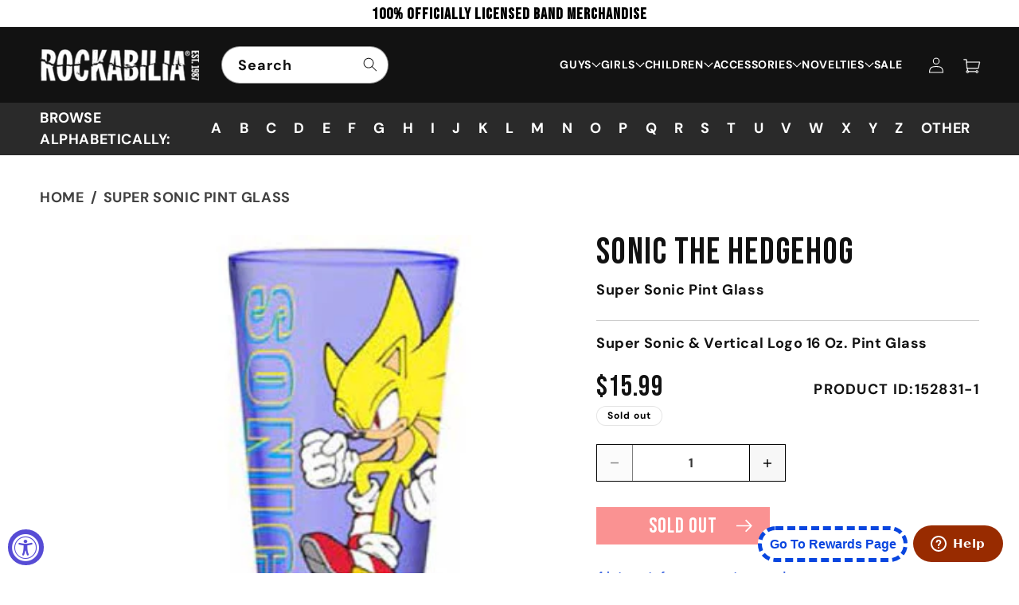

--- FILE ---
content_type: text/html; charset=utf-8
request_url: https://rockabilia.com/products/sonic-the-hedgehog-super-sonic-pint-glass-152831
body_size: 83195
content:
<!doctype html>
<html class="js" lang="en">
  <head>

  

    <meta charset="utf-8">
    <meta http-equiv="X-UA-Compatible" content="IE=edge">
    <meta name="facebook-domain-verification" content="6vmpbb1ks2qnizmrxpzhto2913je7h" />
    <meta name="viewport" content="width=device-width,initial-scale=1">
    <meta name="theme-color" content="">

    <!-- i chnage o to 1 initial-scale=1" -->
    <meta name="viewport" content="width=device-width, initial-scale=1, user-scalable=yes">
    <meta name="ahrefs-site-verification" content="e7cfa3de96dc773bbab436b62e3308ed11651d1d15c303949881ed3aa014cb2c">
    <!-- <meta name="google-site-verification" content="4ItMi8fdf5SaO5LIwLU_PSLesm0UznnSZF6A2vM1UFk"> -->
    
    <link rel="canonical" href="https://rockabilia.com/products/sonic-the-hedgehog-super-sonic-pint-glass-152831">

     

        
    
    
    
    
        
    
    <meta name="robots" content="index,follow">
    
     
    

    
    
    
	
    
    
    

    
    
    

    <script src="//assets.findify.io/infinity1inc.myshopify.com.min.js" async defer></script>
    
    <!-- Add No index, No follow below  -->

    <!-- Google Tag Manager -->
    <script>(function(w,d,s,l,i){w[l]=w[l]||[];w[l].push({'gtm.start':
    new Date().getTime(),event:'gtm.js'});var f=d.getElementsByTagName(s)[0],
    j=d.createElement(s),dl=l!='dataLayer'?'&l='+l:'';j.async=true;j.src=
    'https://www.googletagmanager.com/gtm.js?id='+i+dl;f.parentNode.insertBefore(j,f);
    })(window,document,'script','dataLayer','GTM-KXDBHR3');</script>
    <!-- End Google Tag Manager -->
    <script>(function(w,d,t,r,u){var f,n,i;w[u]=w[u]||[],f=function(){var o={ti:"56016172", tm:"shpfy_ui", enableAutoSpaTracking: true};o.q=w[u],w[u]=new UET(o),w[u].push("pageLoad")},n=d.createElement(t),n.src=r,n.async=1,n.onload=n.onreadystatechange=function(){var s=this.readyState;s&&s!=="loaded"&&s!=="complete"||(f(),n.onload=n.onreadystatechange=null)},i=d.getElementsByTagName(t)[0],i.parentNode.insertBefore(n,i)})(window,document,"script","//bat.bing.com/bat.js","uetq");</script><link rel="icon" type="image/png" href="//rockabilia.com/cdn/shop/files/favicon.png?crop=center&height=32&v=1727926038&width=32"><link rel="preconnect" href="https://fonts.shopifycdn.com" crossorigin><!-- google font -->
    <link rel="preconnect" href="https://fonts.googleapis.com">
    <link rel="preconnect" href="https://fonts.gstatic.com" crossorigin>
    <link href="https://fonts.googleapis.com/css2?family=Bebas+Neue&display=swap" rel="stylesheet">

    <link rel="preconnect" href="https://fonts.googleapis.com">
    <link rel="preconnect" href="https://fonts.gstatic.com" crossorigin>
    <link href="https://fonts.googleapis.com/css2?family=Roboto:ital,wght@0,100;0,300;0,400;0,500;0,700;0,900;1,100;1,300;1,400;1,500;1,700;1,900&display=swap" rel="stylesheet">
    
    

    
    <title>Sonic The Hedgehog Super Sonic Pint Glass 152831 | Rockabilia Merch Store</title>
    

    
      <meta name="description" content="Super Sonic &amp;amp; Vertical Logo 16 Oz. Pint Glass">
    

    <script>

  window.money_format = "${{amount}} USD";
  window.shop_currency = "USD";
  window.show_multiple_currencies = false;
  window.use_color_swatch = true;
  window.file_url = "//rockabilia.com/cdn/shop/files/?50501";
  window.theme_load = "//rockabilia.com/cdn/shop/t/80/assets/ajax-loader.gif?50501";
  window.filter_mul_choice = true;
  //Product Detail - Add to cart
  window.btn_addToCart = '#btnAddtocart';
  window.product_detail_form = '#AddToCartForm';
  window.product_detail_name = '.product-info h1';
  window.product_detail_mainImg = '.product-single-photos img';
  window.addcart_susscess = "";
  window.cart_count = ".mini-cart .cart-count";
  window.cart_total = ".mini-cart .cart-total";
  window.addcart_susscess = "";
  window.trans_text = {
    in_stock: "Translation missing: en.products.product.in_stock",
    many_in_stock: "Translation missing: en.products.product.many_in_stock",
    out_of_stock: "Translation missing: en.products.product.out_of_stock",
    add_to_cart: "Add to cart",
    sold_out: "Sold out",
    unavailable: "Unavailable"
  };

</script>

<!-- Global site tag (gtag.js) - Google Ads: 1071143813 -->
<script async src="https://www.googletagmanager.com/gtag/js?id=AW-1071143813"></script>
<!-- <script>
  window.dataLayer = window.dataLayer || [];
  function gtag(){dataLayer.push(arguments);}
  gtag('js', new Date());

  gtag('config', 'AW-1071143813');
</script> -->

<!-- Global site tag (gtag.js) - Google Ads: 1071143813 -->
<script async src="https://www.googletagmanager.com/gtag/js?id=AW-1071143813"></script>
<script>
  window.dataLayer = window.dataLayer || [];
  function gtag(){dataLayer.push(arguments);}
  gtag('js', new Date());

  gtag('config', 'AW-1071143813', {'allow_enhanced_conversions': true});
</script>  

<script>
  gtag('event', 'page_view', {
    'send_to': 'AW-1071143813',
    
    'value': '15.99',
    
    
      'items': [{
        'id': '2775033774180',
        'google_business_vertical': 'retail'
      }]
       
 });
</script>

<script>var shareasaleShopifySSCID=shareasaleShopifyGetParameterByName("sscid");function shareasaleShopifySetCookie(e,a,o,i,r){if(e&&a){var s,S=i?"; path="+i:"",h=r?"; domain="+r:"",t="";o&&((s=new Date).setTime(s.getTime()+o),t="; expires="+s.toUTCString()),document.cookie=e+"="+a+t+S+h}}function shareasaleShopifyGetParameterByName(e,a){a||(a=window.location.href),e=e.replace(/[\[\]]/g,"\\$&");var o=new RegExp("[?&]"+e+"(=([^&#]*)|&|#|$)").exec(a);return o?o[2]?decodeURIComponent(o[2].replace(/\+/g," ")):"":null}shareasaleShopifySSCID&&shareasaleShopifySetCookie("shareasaleShopifySSCID",shareasaleShopifySSCID,94670778e4,"/");</script>


<!-- Clarity Code Install 
<script type="text/javascript"> (function(c,l,a,r,i,t,y){ c[a]=c[a]||function(){(c[a].q=c[a].q||[]).push(arguments)}; t=l.createElement(r);t.async=1;t.src="https://www.clarity.ms/tag/"+i; y=l.getElementsByTagName(r)[0];y.parentNode.insertBefore(t,y); })(window, document, "clarity", "script", "n5v78xbx48"); </script>
-->

<!-- <meta name="google-site-verification" content="SUuP1pOPjNVjbuDubHJUzRZUx8uOV3V9mupbp_fUEZc" /> -->
<!-- Twitter conversion tracking base code 
<script>
!function(e,t,n,s,u,a){e.twq||(s=e.twq=function(){s.exe?s.exe.apply(s,arguments):s.queue.push(arguments);
},s.version='1.1',s.queue=[],u=t.createElement(n),u.async=!0,u.src='https://static.ads-twitter.com/uwt.js',
a=t.getElementsByTagName(n)[0],a.parentNode.insertBefore(u,a))}(window,document,'script');
twq('config','ocv5u');
</script> -->
<!-- End Twitter conversion tracking base code -->
    

<!-- /snippets/social-meta-tags.liquid -->
<meta property="og:site_name" content="Rockabilia">
<meta property="og:url" content="https://rockabilia.com/products/sonic-the-hedgehog-super-sonic-pint-glass-152831">
<meta property="og:title" content="Sonic The Hedgehog Super Sonic Pint Glass">
<meta property="og:type" content="product">
<meta property="og:description" content="Super Sonic &amp;amp; Vertical Logo 16 Oz. Pint Glass"><meta property="og:price:amount" content="15.99">
  <meta property="og:price:currency" content="USD"><meta property="og:image" content="http://rockabilia.com/cdn/shop/files/152831F_1024x1024.jpg?v=1767982242">
<meta property="og:image:secure_url" content="https://rockabilia.com/cdn/shop/files/152831F_1024x1024.jpg?v=1767982242">

<meta name="twitter:site" content="@#https://x.com/rockabilia">
<meta name="twitter:card" content="summary_large_image">
<meta name="twitter:title" content="Sonic The Hedgehog">
<meta name="twitter:description" content="Super Sonic &amp;amp; Vertical Logo 16 Oz. Pint Glass">




    <script src="//rockabilia.com/cdn/shop/t/80/assets/constants.js?v=132983761750457495441724299164" defer="defer"></script>
    <script src="//rockabilia.com/cdn/shop/t/80/assets/pubsub.js?v=158357773527763999511724299164" defer="defer"></script>
    <script src="//rockabilia.com/cdn/shop/t/80/assets/global.js?v=88558128918567037191724825239" defer="defer"></script>
    <script src="https://ajax.googleapis.com/ajax/libs/jquery/3.7.1/jquery.min.js"></script>
    <script src='https://cdnjs.cloudflare.com/ajax/libs/slick-carousel/1.8.1/slick.min.js' ></script>   
    <script src="//rockabilia.com/cdn/shop/t/80/assets/custom.js?v=132625688623929402541729136501" defer="defer"></script>
    <script src="//rockabilia.com/cdn/shop/t/80/assets/details-disclosure.js?v=13653116266235556501724299164" defer="defer"></script>
    <script src="//rockabilia.com/cdn/shop/t/80/assets/details-modal.js?v=25581673532751508451724299164" defer="defer"></script>
    <script src="//rockabilia.com/cdn/shop/t/80/assets/search-form.js?v=133129549252120666541724299164" defer="defer"></script><script src="//rockabilia.com/cdn/shop/t/80/assets/animations.js?v=88693664871331136111724299164" defer="defer"></script><script>window.performance && window.performance.mark && window.performance.mark('shopify.content_for_header.start');</script><meta name="facebook-domain-verification" content="slqycf71m26sck9v9kdds56rafmhhn">
<meta id="shopify-digital-wallet" name="shopify-digital-wallet" content="/9024471140/digital_wallets/dialog">
<meta name="shopify-checkout-api-token" content="68f95429f8ebaaab5c2d1e7f7dc85df9">
<meta id="in-context-paypal-metadata" data-shop-id="9024471140" data-venmo-supported="true" data-environment="production" data-locale="en_US" data-paypal-v4="true" data-currency="USD">
<link rel="alternate" type="application/json+oembed" href="https://rockabilia.com/products/sonic-the-hedgehog-super-sonic-pint-glass-152831.oembed">
<script async="async" src="/checkouts/internal/preloads.js?locale=en-US"></script>
<link rel="preconnect" href="https://shop.app" crossorigin="anonymous">
<script async="async" src="https://shop.app/checkouts/internal/preloads.js?locale=en-US&shop_id=9024471140" crossorigin="anonymous"></script>
<script id="apple-pay-shop-capabilities" type="application/json">{"shopId":9024471140,"countryCode":"US","currencyCode":"USD","merchantCapabilities":["supports3DS"],"merchantId":"gid:\/\/shopify\/Shop\/9024471140","merchantName":"Rockabilia","requiredBillingContactFields":["postalAddress","email","phone"],"requiredShippingContactFields":["postalAddress","email","phone"],"shippingType":"shipping","supportedNetworks":["visa","masterCard","amex","discover","elo","jcb"],"total":{"type":"pending","label":"Rockabilia","amount":"1.00"},"shopifyPaymentsEnabled":true,"supportsSubscriptions":true}</script>
<script id="shopify-features" type="application/json">{"accessToken":"68f95429f8ebaaab5c2d1e7f7dc85df9","betas":["rich-media-storefront-analytics"],"domain":"rockabilia.com","predictiveSearch":true,"shopId":9024471140,"locale":"en"}</script>
<script>var Shopify = Shopify || {};
Shopify.shop = "infinity1inc.myshopify.com";
Shopify.locale = "en";
Shopify.currency = {"active":"USD","rate":"1.0"};
Shopify.country = "US";
Shopify.theme = {"name":"Dawn | Pre Xmas","id":129248100439,"schema_name":"Dawn","schema_version":"15.0.2","theme_store_id":887,"role":"main"};
Shopify.theme.handle = "null";
Shopify.theme.style = {"id":null,"handle":null};
Shopify.cdnHost = "rockabilia.com/cdn";
Shopify.routes = Shopify.routes || {};
Shopify.routes.root = "/";</script>
<script type="module">!function(o){(o.Shopify=o.Shopify||{}).modules=!0}(window);</script>
<script>!function(o){function n(){var o=[];function n(){o.push(Array.prototype.slice.apply(arguments))}return n.q=o,n}var t=o.Shopify=o.Shopify||{};t.loadFeatures=n(),t.autoloadFeatures=n()}(window);</script>
<script>
  window.ShopifyPay = window.ShopifyPay || {};
  window.ShopifyPay.apiHost = "shop.app\/pay";
  window.ShopifyPay.redirectState = null;
</script>
<script id="shop-js-analytics" type="application/json">{"pageType":"product"}</script>
<script defer="defer" async type="module" src="//rockabilia.com/cdn/shopifycloud/shop-js/modules/v2/client.init-shop-cart-sync_IZsNAliE.en.esm.js"></script>
<script defer="defer" async type="module" src="//rockabilia.com/cdn/shopifycloud/shop-js/modules/v2/chunk.common_0OUaOowp.esm.js"></script>
<script type="module">
  await import("//rockabilia.com/cdn/shopifycloud/shop-js/modules/v2/client.init-shop-cart-sync_IZsNAliE.en.esm.js");
await import("//rockabilia.com/cdn/shopifycloud/shop-js/modules/v2/chunk.common_0OUaOowp.esm.js");

  window.Shopify.SignInWithShop?.initShopCartSync?.({"fedCMEnabled":true,"windoidEnabled":true});

</script>
<script>
  window.Shopify = window.Shopify || {};
  if (!window.Shopify.featureAssets) window.Shopify.featureAssets = {};
  window.Shopify.featureAssets['shop-js'] = {"shop-cart-sync":["modules/v2/client.shop-cart-sync_DLOhI_0X.en.esm.js","modules/v2/chunk.common_0OUaOowp.esm.js"],"init-fed-cm":["modules/v2/client.init-fed-cm_C6YtU0w6.en.esm.js","modules/v2/chunk.common_0OUaOowp.esm.js"],"shop-button":["modules/v2/client.shop-button_BCMx7GTG.en.esm.js","modules/v2/chunk.common_0OUaOowp.esm.js"],"shop-cash-offers":["modules/v2/client.shop-cash-offers_BT26qb5j.en.esm.js","modules/v2/chunk.common_0OUaOowp.esm.js","modules/v2/chunk.modal_CGo_dVj3.esm.js"],"init-windoid":["modules/v2/client.init-windoid_B9PkRMql.en.esm.js","modules/v2/chunk.common_0OUaOowp.esm.js"],"init-shop-email-lookup-coordinator":["modules/v2/client.init-shop-email-lookup-coordinator_DZkqjsbU.en.esm.js","modules/v2/chunk.common_0OUaOowp.esm.js"],"shop-toast-manager":["modules/v2/client.shop-toast-manager_Di2EnuM7.en.esm.js","modules/v2/chunk.common_0OUaOowp.esm.js"],"shop-login-button":["modules/v2/client.shop-login-button_BtqW_SIO.en.esm.js","modules/v2/chunk.common_0OUaOowp.esm.js","modules/v2/chunk.modal_CGo_dVj3.esm.js"],"avatar":["modules/v2/client.avatar_BTnouDA3.en.esm.js"],"pay-button":["modules/v2/client.pay-button_CWa-C9R1.en.esm.js","modules/v2/chunk.common_0OUaOowp.esm.js"],"init-shop-cart-sync":["modules/v2/client.init-shop-cart-sync_IZsNAliE.en.esm.js","modules/v2/chunk.common_0OUaOowp.esm.js"],"init-customer-accounts":["modules/v2/client.init-customer-accounts_DenGwJTU.en.esm.js","modules/v2/client.shop-login-button_BtqW_SIO.en.esm.js","modules/v2/chunk.common_0OUaOowp.esm.js","modules/v2/chunk.modal_CGo_dVj3.esm.js"],"init-shop-for-new-customer-accounts":["modules/v2/client.init-shop-for-new-customer-accounts_JdHXxpS9.en.esm.js","modules/v2/client.shop-login-button_BtqW_SIO.en.esm.js","modules/v2/chunk.common_0OUaOowp.esm.js","modules/v2/chunk.modal_CGo_dVj3.esm.js"],"init-customer-accounts-sign-up":["modules/v2/client.init-customer-accounts-sign-up_D6__K_p8.en.esm.js","modules/v2/client.shop-login-button_BtqW_SIO.en.esm.js","modules/v2/chunk.common_0OUaOowp.esm.js","modules/v2/chunk.modal_CGo_dVj3.esm.js"],"checkout-modal":["modules/v2/client.checkout-modal_C_ZQDY6s.en.esm.js","modules/v2/chunk.common_0OUaOowp.esm.js","modules/v2/chunk.modal_CGo_dVj3.esm.js"],"shop-follow-button":["modules/v2/client.shop-follow-button_XetIsj8l.en.esm.js","modules/v2/chunk.common_0OUaOowp.esm.js","modules/v2/chunk.modal_CGo_dVj3.esm.js"],"lead-capture":["modules/v2/client.lead-capture_DvA72MRN.en.esm.js","modules/v2/chunk.common_0OUaOowp.esm.js","modules/v2/chunk.modal_CGo_dVj3.esm.js"],"shop-login":["modules/v2/client.shop-login_ClXNxyh6.en.esm.js","modules/v2/chunk.common_0OUaOowp.esm.js","modules/v2/chunk.modal_CGo_dVj3.esm.js"],"payment-terms":["modules/v2/client.payment-terms_CNlwjfZz.en.esm.js","modules/v2/chunk.common_0OUaOowp.esm.js","modules/v2/chunk.modal_CGo_dVj3.esm.js"]};
</script>
<script>(function() {
  var isLoaded = false;
  function asyncLoad() {
    if (isLoaded) return;
    isLoaded = true;
    var urls = ["https:\/\/formbuilder.hulkapps.com\/skeletopapp.js?shop=infinity1inc.myshopify.com","https:\/\/widget.tagembed.com\/embed.min.js?shop=infinity1inc.myshopify.com","https:\/\/cdn.logbase.io\/lb-upsell-wrapper.js?shop=infinity1inc.myshopify.com","\/\/cool-image-magnifier.product-image-zoom.com\/js\/core\/main.min.js?timestamp=1764217694\u0026shop=infinity1inc.myshopify.com"];
    for (var i = 0; i < urls.length; i++) {
      var s = document.createElement('script');
      s.type = 'text/javascript';
      s.async = true;
      s.src = urls[i];
      var x = document.getElementsByTagName('script')[0];
      x.parentNode.insertBefore(s, x);
    }
  };
  if(window.attachEvent) {
    window.attachEvent('onload', asyncLoad);
  } else {
    window.addEventListener('load', asyncLoad, false);
  }
})();</script>
<script id="__st">var __st={"a":9024471140,"offset":-21600,"reqid":"4250dbe2-e93f-4e59-9d79-3d5ef614d549-1768462059","pageurl":"rockabilia.com\/products\/sonic-the-hedgehog-super-sonic-pint-glass-152831","u":"69d34949936d","p":"product","rtyp":"product","rid":2775033774180};</script>
<script>window.ShopifyPaypalV4VisibilityTracking = true;</script>
<script id="captcha-bootstrap">!function(){'use strict';const t='contact',e='account',n='new_comment',o=[[t,t],['blogs',n],['comments',n],[t,'customer']],c=[[e,'customer_login'],[e,'guest_login'],[e,'recover_customer_password'],[e,'create_customer']],r=t=>t.map((([t,e])=>`form[action*='/${t}']:not([data-nocaptcha='true']) input[name='form_type'][value='${e}']`)).join(','),a=t=>()=>t?[...document.querySelectorAll(t)].map((t=>t.form)):[];function s(){const t=[...o],e=r(t);return a(e)}const i='password',u='form_key',d=['recaptcha-v3-token','g-recaptcha-response','h-captcha-response',i],f=()=>{try{return window.sessionStorage}catch{return}},m='__shopify_v',_=t=>t.elements[u];function p(t,e,n=!1){try{const o=window.sessionStorage,c=JSON.parse(o.getItem(e)),{data:r}=function(t){const{data:e,action:n}=t;return t[m]||n?{data:e,action:n}:{data:t,action:n}}(c);for(const[e,n]of Object.entries(r))t.elements[e]&&(t.elements[e].value=n);n&&o.removeItem(e)}catch(o){console.error('form repopulation failed',{error:o})}}const l='form_type',E='cptcha';function T(t){t.dataset[E]=!0}const w=window,h=w.document,L='Shopify',v='ce_forms',y='captcha';let A=!1;((t,e)=>{const n=(g='f06e6c50-85a8-45c8-87d0-21a2b65856fe',I='https://cdn.shopify.com/shopifycloud/storefront-forms-hcaptcha/ce_storefront_forms_captcha_hcaptcha.v1.5.2.iife.js',D={infoText:'Protected by hCaptcha',privacyText:'Privacy',termsText:'Terms'},(t,e,n)=>{const o=w[L][v],c=o.bindForm;if(c)return c(t,g,e,D).then(n);var r;o.q.push([[t,g,e,D],n]),r=I,A||(h.body.append(Object.assign(h.createElement('script'),{id:'captcha-provider',async:!0,src:r})),A=!0)});var g,I,D;w[L]=w[L]||{},w[L][v]=w[L][v]||{},w[L][v].q=[],w[L][y]=w[L][y]||{},w[L][y].protect=function(t,e){n(t,void 0,e),T(t)},Object.freeze(w[L][y]),function(t,e,n,w,h,L){const[v,y,A,g]=function(t,e,n){const i=e?o:[],u=t?c:[],d=[...i,...u],f=r(d),m=r(i),_=r(d.filter((([t,e])=>n.includes(e))));return[a(f),a(m),a(_),s()]}(w,h,L),I=t=>{const e=t.target;return e instanceof HTMLFormElement?e:e&&e.form},D=t=>v().includes(t);t.addEventListener('submit',(t=>{const e=I(t);if(!e)return;const n=D(e)&&!e.dataset.hcaptchaBound&&!e.dataset.recaptchaBound,o=_(e),c=g().includes(e)&&(!o||!o.value);(n||c)&&t.preventDefault(),c&&!n&&(function(t){try{if(!f())return;!function(t){const e=f();if(!e)return;const n=_(t);if(!n)return;const o=n.value;o&&e.removeItem(o)}(t);const e=Array.from(Array(32),(()=>Math.random().toString(36)[2])).join('');!function(t,e){_(t)||t.append(Object.assign(document.createElement('input'),{type:'hidden',name:u})),t.elements[u].value=e}(t,e),function(t,e){const n=f();if(!n)return;const o=[...t.querySelectorAll(`input[type='${i}']`)].map((({name:t})=>t)),c=[...d,...o],r={};for(const[a,s]of new FormData(t).entries())c.includes(a)||(r[a]=s);n.setItem(e,JSON.stringify({[m]:1,action:t.action,data:r}))}(t,e)}catch(e){console.error('failed to persist form',e)}}(e),e.submit())}));const S=(t,e)=>{t&&!t.dataset[E]&&(n(t,e.some((e=>e===t))),T(t))};for(const o of['focusin','change'])t.addEventListener(o,(t=>{const e=I(t);D(e)&&S(e,y())}));const B=e.get('form_key'),M=e.get(l),P=B&&M;t.addEventListener('DOMContentLoaded',(()=>{const t=y();if(P)for(const e of t)e.elements[l].value===M&&p(e,B);[...new Set([...A(),...v().filter((t=>'true'===t.dataset.shopifyCaptcha))])].forEach((e=>S(e,t)))}))}(h,new URLSearchParams(w.location.search),n,t,e,['guest_login'])})(!0,!0)}();</script>
<script integrity="sha256-4kQ18oKyAcykRKYeNunJcIwy7WH5gtpwJnB7kiuLZ1E=" data-source-attribution="shopify.loadfeatures" defer="defer" src="//rockabilia.com/cdn/shopifycloud/storefront/assets/storefront/load_feature-a0a9edcb.js" crossorigin="anonymous"></script>
<script crossorigin="anonymous" defer="defer" src="//rockabilia.com/cdn/shopifycloud/storefront/assets/shopify_pay/storefront-65b4c6d7.js?v=20250812"></script>
<script data-source-attribution="shopify.dynamic_checkout.dynamic.init">var Shopify=Shopify||{};Shopify.PaymentButton=Shopify.PaymentButton||{isStorefrontPortableWallets:!0,init:function(){window.Shopify.PaymentButton.init=function(){};var t=document.createElement("script");t.src="https://rockabilia.com/cdn/shopifycloud/portable-wallets/latest/portable-wallets.en.js",t.type="module",document.head.appendChild(t)}};
</script>
<script data-source-attribution="shopify.dynamic_checkout.buyer_consent">
  function portableWalletsHideBuyerConsent(e){var t=document.getElementById("shopify-buyer-consent"),n=document.getElementById("shopify-subscription-policy-button");t&&n&&(t.classList.add("hidden"),t.setAttribute("aria-hidden","true"),n.removeEventListener("click",e))}function portableWalletsShowBuyerConsent(e){var t=document.getElementById("shopify-buyer-consent"),n=document.getElementById("shopify-subscription-policy-button");t&&n&&(t.classList.remove("hidden"),t.removeAttribute("aria-hidden"),n.addEventListener("click",e))}window.Shopify?.PaymentButton&&(window.Shopify.PaymentButton.hideBuyerConsent=portableWalletsHideBuyerConsent,window.Shopify.PaymentButton.showBuyerConsent=portableWalletsShowBuyerConsent);
</script>
<script data-source-attribution="shopify.dynamic_checkout.cart.bootstrap">document.addEventListener("DOMContentLoaded",(function(){function t(){return document.querySelector("shopify-accelerated-checkout-cart, shopify-accelerated-checkout")}if(t())Shopify.PaymentButton.init();else{new MutationObserver((function(e,n){t()&&(Shopify.PaymentButton.init(),n.disconnect())})).observe(document.body,{childList:!0,subtree:!0})}}));
</script>
<link id="shopify-accelerated-checkout-styles" rel="stylesheet" media="screen" href="https://rockabilia.com/cdn/shopifycloud/portable-wallets/latest/accelerated-checkout-backwards-compat.css" crossorigin="anonymous">
<style id="shopify-accelerated-checkout-cart">
        #shopify-buyer-consent {
  margin-top: 1em;
  display: inline-block;
  width: 100%;
}

#shopify-buyer-consent.hidden {
  display: none;
}

#shopify-subscription-policy-button {
  background: none;
  border: none;
  padding: 0;
  text-decoration: underline;
  font-size: inherit;
  cursor: pointer;
}

#shopify-subscription-policy-button::before {
  box-shadow: none;
}

      </style>
<script id="sections-script" data-sections="header" defer="defer" src="//rockabilia.com/cdn/shop/t/80/compiled_assets/scripts.js?50501"></script>
<script>window.performance && window.performance.mark && window.performance.mark('shopify.content_for_header.end');</script>


    <style data-shopify>
      @font-face {
  font-family: "DM Sans";
  font-weight: 700;
  font-style: normal;
  font-display: swap;
  src: url("//rockabilia.com/cdn/fonts/dm_sans/dmsans_n7.97e21d81502002291ea1de8aefb79170c6946ce5.woff2") format("woff2"),
       url("//rockabilia.com/cdn/fonts/dm_sans/dmsans_n7.af5c214f5116410ca1d53a2090665620e78e2e1b.woff") format("woff");
}

      @font-face {
  font-family: "DM Sans";
  font-weight: 700;
  font-style: normal;
  font-display: swap;
  src: url("//rockabilia.com/cdn/fonts/dm_sans/dmsans_n7.97e21d81502002291ea1de8aefb79170c6946ce5.woff2") format("woff2"),
       url("//rockabilia.com/cdn/fonts/dm_sans/dmsans_n7.af5c214f5116410ca1d53a2090665620e78e2e1b.woff") format("woff");
}

      @font-face {
  font-family: "DM Sans";
  font-weight: 700;
  font-style: italic;
  font-display: swap;
  src: url("//rockabilia.com/cdn/fonts/dm_sans/dmsans_i7.52b57f7d7342eb7255084623d98ab83fd96e7f9b.woff2") format("woff2"),
       url("//rockabilia.com/cdn/fonts/dm_sans/dmsans_i7.d5e14ef18a1d4a8ce78a4187580b4eb1759c2eda.woff") format("woff");
}

      @font-face {
  font-family: "DM Sans";
  font-weight: 700;
  font-style: italic;
  font-display: swap;
  src: url("//rockabilia.com/cdn/fonts/dm_sans/dmsans_i7.52b57f7d7342eb7255084623d98ab83fd96e7f9b.woff2") format("woff2"),
       url("//rockabilia.com/cdn/fonts/dm_sans/dmsans_i7.d5e14ef18a1d4a8ce78a4187580b4eb1759c2eda.woff") format("woff");
}

      @font-face {
  font-family: "DM Sans";
  font-weight: 700;
  font-style: normal;
  font-display: swap;
  src: url("//rockabilia.com/cdn/fonts/dm_sans/dmsans_n7.97e21d81502002291ea1de8aefb79170c6946ce5.woff2") format("woff2"),
       url("//rockabilia.com/cdn/fonts/dm_sans/dmsans_n7.af5c214f5116410ca1d53a2090665620e78e2e1b.woff") format("woff");
}


      
        :root,
        .color-scheme-1 {
          --color-background: 255,255,255;
        
          --gradient-background: #ffffff;
        

        

        --color-foreground: 18,18,18;
        --color-background-contrast: 191,191,191;
        --color-shadow: 18,18,18;
        --color-button: 18,18,18;
        --color-button-text: 255,255,255;
        --color-secondary-button: 255,255,255;
        --color-secondary-button-text: 18,18,18;
        --color-link: 18,18,18;
        --color-badge-foreground: 18,18,18;
        --color-badge-background: 255,255,255;
        --color-badge-border: 18,18,18;
        --payment-terms-background-color: rgb(255 255 255);
      }
      
        
        .color-scheme-2 {
          --color-background: 240,240,240;
        
          --gradient-background: #f0f0f0;
        

        

        --color-foreground: 0,0,0;
        --color-background-contrast: 176,176,176;
        --color-shadow: 18,18,18;
        --color-button: 18,18,18;
        --color-button-text: 243,243,243;
        --color-secondary-button: 240,240,240;
        --color-secondary-button-text: 18,18,18;
        --color-link: 18,18,18;
        --color-badge-foreground: 0,0,0;
        --color-badge-background: 240,240,240;
        --color-badge-border: 0,0,0;
        --payment-terms-background-color: rgb(240 240 240);
      }
      
        
        .color-scheme-3 {
          --color-background: 255,255,255;
        
          --gradient-background: #ffffff;
        

        

        --color-foreground: 0,0,0;
        --color-background-contrast: 191,191,191;
        --color-shadow: 18,18,18;
        --color-button: 18,18,18;
        --color-button-text: 255,255,255;
        --color-secondary-button: 255,255,255;
        --color-secondary-button-text: 255,255,255;
        --color-link: 255,255,255;
        --color-badge-foreground: 0,0,0;
        --color-badge-background: 255,255,255;
        --color-badge-border: 0,0,0;
        --payment-terms-background-color: rgb(255 255 255);
      }
      
        
        .color-scheme-4 {
          --color-background: 18,18,18;
        
          --gradient-background: #121212;
        

        

        --color-foreground: 255,255,255;
        --color-background-contrast: 146,146,146;
        --color-shadow: 18,18,18;
        --color-button: 255,255,255;
        --color-button-text: 18,18,18;
        --color-secondary-button: 18,18,18;
        --color-secondary-button-text: 255,255,255;
        --color-link: 255,255,255;
        --color-badge-foreground: 255,255,255;
        --color-badge-background: 18,18,18;
        --color-badge-border: 255,255,255;
        --payment-terms-background-color: rgb(18 18 18);
      }
      
        
        .color-scheme-5 {
          --color-background: 51,79,180;
        
          --gradient-background: #334fb4;
        

        

        --color-foreground: 255,255,255;
        --color-background-contrast: 23,35,81;
        --color-shadow: 18,18,18;
        --color-button: 255,255,255;
        --color-button-text: 51,79,180;
        --color-secondary-button: 51,79,180;
        --color-secondary-button-text: 255,255,255;
        --color-link: 255,255,255;
        --color-badge-foreground: 255,255,255;
        --color-badge-background: 51,79,180;
        --color-badge-border: 255,255,255;
        --payment-terms-background-color: rgb(51 79 180);
      }
      
        
        .color-scheme-47939483-f520-46fc-8e2c-6d52448faa28 {
          --color-background: 255,255,255;
        
          --gradient-background: #ffffff;
        

        

        --color-foreground: 18,18,18;
        --color-background-contrast: 191,191,191;
        --color-shadow: 18,18,18;
        --color-button: 18,18,18;
        --color-button-text: 255,255,255;
        --color-secondary-button: 255,255,255;
        --color-secondary-button-text: 18,18,18;
        --color-link: 18,18,18;
        --color-badge-foreground: 18,18,18;
        --color-badge-background: 255,255,255;
        --color-badge-border: 18,18,18;
        --payment-terms-background-color: rgb(255 255 255);
      }
      
        
        .color-scheme-b652038a-3b1c-455e-bbf5-88f1e3bbce81 {
          --color-background: 18,18,18;
        
          --gradient-background: #121212;
        

        

        --color-foreground: 255,255,255;
        --color-background-contrast: 146,146,146;
        --color-shadow: 18,18,18;
        --color-button: 18,18,18;
        --color-button-text: 255,255,255;
        --color-secondary-button: 18,18,18;
        --color-secondary-button-text: 18,18,18;
        --color-link: 18,18,18;
        --color-badge-foreground: 255,255,255;
        --color-badge-background: 18,18,18;
        --color-badge-border: 255,255,255;
        --payment-terms-background-color: rgb(18 18 18);
      }
      
        
        .color-scheme-2700cb6a-0b6d-481d-83c5-32319d552e4e {
          --color-background: 255,255,255;
        
          --gradient-background: #ffffff;
        

        

        --color-foreground: 0,0,0;
        --color-background-contrast: 191,191,191;
        --color-shadow: 18,18,18;
        --color-button: 0,0,0;
        --color-button-text: 243,243,243;
        --color-secondary-button: 255,255,255;
        --color-secondary-button-text: 18,18,18;
        --color-link: 18,18,18;
        --color-badge-foreground: 0,0,0;
        --color-badge-background: 255,255,255;
        --color-badge-border: 0,0,0;
        --payment-terms-background-color: rgb(255 255 255);
      }
      
        
        .color-scheme-25ec258a-d029-4eae-bb0d-cfc340db2d86 {
          --color-background: 255,255,255;
        
          --gradient-background: #ffffff;
        

        

        --color-foreground: 255,255,255;
        --color-background-contrast: 191,191,191;
        --color-shadow: 18,18,18;
        --color-button: 255,255,255;
        --color-button-text: 255,255,255;
        --color-secondary-button: 255,255,255;
        --color-secondary-button-text: 18,18,18;
        --color-link: 18,18,18;
        --color-badge-foreground: 255,255,255;
        --color-badge-background: 255,255,255;
        --color-badge-border: 255,255,255;
        --payment-terms-background-color: rgb(255 255 255);
      }
      
        
        .color-scheme-3e2ad189-07ad-44e6-b7be-dc61d80af140 {
          --color-background: 250,53,53;
        
          --gradient-background: #fa3535;
        

        

        --color-foreground: 255,255,255;
        --color-background-contrast: 171,4,4;
        --color-shadow: 18,18,18;
        --color-button: 250,53,53;
        --color-button-text: 255,255,255;
        --color-secondary-button: 250,53,53;
        --color-secondary-button-text: 250,53,53;
        --color-link: 250,53,53;
        --color-badge-foreground: 255,255,255;
        --color-badge-background: 250,53,53;
        --color-badge-border: 255,255,255;
        --payment-terms-background-color: rgb(250 53 53);
      }
      

      body, .color-scheme-1, .color-scheme-2, .color-scheme-3, .color-scheme-4, .color-scheme-5, .color-scheme-47939483-f520-46fc-8e2c-6d52448faa28, .color-scheme-b652038a-3b1c-455e-bbf5-88f1e3bbce81, .color-scheme-2700cb6a-0b6d-481d-83c5-32319d552e4e, .color-scheme-25ec258a-d029-4eae-bb0d-cfc340db2d86, .color-scheme-3e2ad189-07ad-44e6-b7be-dc61d80af140 {
        color: rgba(var(--color-foreground), 0.75);
        background-color: rgb(var(--color-background));
      }

      :root {
        --font-body-family: "DM Sans", sans-serif;
        --font-body-style: normal;
        --font-body-weight: 1000;
        --font-new-body-family: Roboto, sans-serif;
        --font-new-body-style: normal;
        --font-new-body-weight: 400;
        
          --font-heading-family: Bebas neue;
          --font-heading-weight: 400;
        
        --font-heading-style: normal;
        --font-heading-weight: 400;
        --font-body-scale: 1.0;
        --font-heading-scale: 1.0;

        --media-padding: px;
        --media-border-opacity: 0.05;
        --media-border-width: 1px;
        --media-radius: 0px;
        --media-shadow-opacity: 0.0;
        --media-shadow-horizontal-offset: 0px;
        --media-shadow-vertical-offset: 4px;
        --media-shadow-blur-radius: 5px;
        --media-shadow-visible: 0;

        --page-width: 160rem;
        --page-width-margin: 0rem;

        --product-card-image-padding: 0.0rem;
        --product-card-corner-radius: 0.0rem;
        --product-card-text-alignment: left;
        --product-card-border-width: 0.0rem;
        --product-card-border-opacity: 0.1;
        --product-card-shadow-opacity: 0.0;
        --product-card-shadow-visible: 0;
        --product-card-shadow-horizontal-offset: 0.0rem;
        --product-card-shadow-vertical-offset: 0.4rem;
        --product-card-shadow-blur-radius: 0.5rem;

        --collection-card-image-padding: 0.0rem;
        --collection-card-corner-radius: 0.0rem;
        --collection-card-text-alignment: left;
        --collection-card-border-width: 0.2rem;
        --collection-card-border-opacity: 0.3;
        --collection-card-shadow-opacity: 0.0;
        --collection-card-shadow-visible: 0;
        --collection-card-shadow-horizontal-offset: 0.0rem;
        --collection-card-shadow-vertical-offset: 0.4rem;
        --collection-card-shadow-blur-radius: 0.5rem;

        --blog-card-image-padding: 0.0rem;
        --blog-card-corner-radius: 0.0rem;
        --blog-card-text-alignment: left;
        --blog-card-border-width: 0.0rem;
        --blog-card-border-opacity: 0.1;
        --blog-card-shadow-opacity: 0.0;
        --blog-card-shadow-visible: 0;
        --blog-card-shadow-horizontal-offset: 0.0rem;
        --blog-card-shadow-vertical-offset: 0.4rem;
        --blog-card-shadow-blur-radius: 0.5rem;

        --badge-corner-radius: 4.0rem;

        --popup-border-width: 1px;
        --popup-border-opacity: 0.1;
        --popup-corner-radius: 0px;
        --popup-shadow-opacity: 0.05;
        --popup-shadow-horizontal-offset: 0px;
        --popup-shadow-vertical-offset: 4px;
        --popup-shadow-blur-radius: 5px;

        --drawer-border-width: 1px;
        --drawer-border-opacity: 0.1;
        --drawer-shadow-opacity: 0.0;
        --drawer-shadow-horizontal-offset: 0px;
        --drawer-shadow-vertical-offset: 4px;
        --drawer-shadow-blur-radius: 5px;

        --spacing-sections-desktop: 0px;
        --spacing-sections-mobile: 0px;

        --grid-desktop-vertical-spacing: 24px;
        --grid-desktop-horizontal-spacing: 20px;
        --grid-mobile-vertical-spacing: 12px;
        --grid-mobile-horizontal-spacing: 10px;

        --text-boxes-border-opacity: 0.1;
        --text-boxes-border-width: 0px;
        --text-boxes-radius: 0px;
        --text-boxes-shadow-opacity: 0.0;
        --text-boxes-shadow-visible: 0;
        --text-boxes-shadow-horizontal-offset: 0px;
        --text-boxes-shadow-vertical-offset: 4px;
        --text-boxes-shadow-blur-radius: 5px;

        --buttons-radius: 0px;
        --buttons-radius-outset: 0px;
        --buttons-border-width: 1px;
        --buttons-border-opacity: 1.0;
        --buttons-shadow-opacity: 0.0;
        --buttons-shadow-visible: 0;
        --buttons-shadow-horizontal-offset: 0px;
        --buttons-shadow-vertical-offset: 4px;
        --buttons-shadow-blur-radius: 5px;
        --buttons-border-offset: 0px;

        --inputs-radius: 0px;
        --inputs-border-width: 1px;
        --inputs-border-opacity: 0.55;
        --inputs-shadow-opacity: 0.0;
        --inputs-shadow-horizontal-offset: 0px;
        --inputs-margin-offset: 0px;
        --inputs-shadow-vertical-offset: 4px;
        --inputs-shadow-blur-radius: 5px;
        --inputs-radius-outset: 0px;

        --variant-pills-radius: 40px;
        --variant-pills-border-width: 1px;
        --variant-pills-border-opacity: 0.55;
        --variant-pills-shadow-opacity: 0.0;
        --variant-pills-shadow-horizontal-offset: 0px;
        --variant-pills-shadow-vertical-offset: 4px;
        --variant-pills-shadow-blur-radius: 5px;

        /* custom variables  */
        --cus-primary-color: #121212;
      }

      *,
      *::before,
      *::after {
        box-sizing: inherit;
      }

      html {
        box-sizing: border-box;
        font-size: calc(var(--font-body-scale) * 62.5%);
        height: 100%;
      }
      .shopify-policy__container {
        max-width: 1290px !important;
        padding: 0;
        width: 93% !important;
      }
      .shopify-policy__container table tbody{
        box-shadow:0 0 0 .1rem rgb(18 18 18 / 0%);
      }
      body {
        display: grid;
        grid-template-rows: auto auto 1fr auto;
        grid-template-columns: 100%;
        min-height: 100%;
        margin: 0;
        font-size: 1.5rem;
        letter-spacing: 0.06rem;
        line-height: calc(1 + 0.8 / var(--font-body-scale));
        font-family: var(--font-body-family);
        font-style: var(--font-body-style);
        font-weight: var(--font-body-weight);
      }
.product__badge {
  background-color: #ff0000; /* change this to the color you want for the badge */
  border-radius: 50%;
  width: 50px; /* change this to adjust the size of the badge */
  height: 50px; /* change this to adjust the size of the badge */
  display: flex;
  justify-content: center;
  align-items: center;
  font-size: 16px;
  font-weight: bold;
  color: #ffffff;
  text-align: center;
}
      @media screen and (min-width: 750px) {
        body {
          font-size: 1.6rem;
        }
      }
    
    .contact-us-main .rte p,
    .contact-form-new-main .contact__fields .field.field-selection select,
    .contact-form-new-main .contact__fields .field .field__label,
    .contact-form-new-main .contact__fields .field .field__input,
      .contact-us-main .main-page-title,
      .page-faq .collapsible-content .accordion .accordion__title,
      .page-faq .collapsible-content__heading,
      .page-faq .collapsible-content .accordion .accordion__content p,
      .page-terms-and-conditions .main-page-title,
      .page-terms-and-conditions .rte p,
      .page-return-policy .main-page-title,
      .page-return-policy .rte p,
      .page-return-policy h4,
      .page-return-policy ul li {
        font-family:  var(--font-new-body-family) !important;
        /* font-weight:  var(--font-new-body-weight)!important; */
        font-style:   var(--font-new-body-style)!important;
      }
    

    .sliding-menu-link {
      display: none;
  }
  @media (max-width: 991px) {
    .breadcrumbbg {
        display: none;
    }
}
  div#___ratingbadge_0 {
    display: none !important;
  }
      
  @media only screen and (max-width: 990px)  {  
  .sliding-menu-link {
      display: block;
  }  
  .sliding-menu-link nav ul {
    padding:0;
    margin: 0;
    width: 100%;
    overflow: auto;
          white-space:nowrap
  }
  
  .sliding-menu-link nav ul li {
    display: inline-block;
    clear: both;
  }
  .sliding-menu-link nav ul li a {
    padding: 13px 15px;
    display: block;
    color: #000;
    font-family: 'Roboto';
    font-weight: 400;
}
  .sliding-menu-link nav::-webkit-scrollbar-thumb:horizontal{
      background: #000;
  }   
  
  .sliding-menu-link nav {
      position: relative;
  }   
  .sliding-menu-link nav:after {
      content: "";
      position: absolute;
      background: linear-gradient(0deg,transparent 0%,#fff 100%);
      height: 100%;
      width: 25px;
      right: 0;
      top: 0;
  }
  .sliding-menu-link nav ul li:nth-child(1) a ,
  .sliding-menu-link nav ul li:nth-child(2) a{
      
      font-weight: 500;
  }
  }
</style>
    <link href="//rockabilia.com/cdn/shop/t/80/assets/base.css?v=163742495052724769311763506206" rel="stylesheet" type="text/css" media="all" />
    
    <link rel='stylesheet' href='https://cdnjs.cloudflare.com/ajax/libs/slick-carousel/1.8.1/slick-theme.min.css'/>
    <link rel='stylesheet' href='https://cdnjs.cloudflare.com/ajax/libs/slick-carousel/1.8.1/slick.css' /> 
    <link rel='stylesheet' href='https://cdnjs.cloudflare.com/ajax/libs/font-awesome/6.6.0/css/all.min.css' /> 
    
    <link href="//rockabilia.com/cdn/shop/t/80/assets/custom.css?v=33803869736067290301763496424" rel="stylesheet" type="text/css" media="all" />
    <link href="//rockabilia.com/cdn/shop/t/80/assets/responsive.css?v=17164776608297091341742552860" rel="stylesheet" type="text/css" media="all" />
    <link rel="stylesheet" href="//rockabilia.com/cdn/shop/t/80/assets/component-cart-items.css?v=127384614032664249911724299164" media="print" onload="this.media='all'"><link href="//rockabilia.com/cdn/shop/t/80/assets/component-cart-drawer.css?v=19530961819213608911724299164" rel="stylesheet" type="text/css" media="all" />
      <link href="//rockabilia.com/cdn/shop/t/80/assets/component-cart.css?v=165982380921400067651724299164" rel="stylesheet" type="text/css" media="all" />
      <link href="//rockabilia.com/cdn/shop/t/80/assets/component-totals.css?v=15906652033866631521724299164" rel="stylesheet" type="text/css" media="all" />
      <link href="//rockabilia.com/cdn/shop/t/80/assets/component-price.css?v=70172745017360139101724299164" rel="stylesheet" type="text/css" media="all" />
      <link href="//rockabilia.com/cdn/shop/t/80/assets/component-discounts.css?v=152760482443307489271724299164" rel="stylesheet" type="text/css" media="all" />

      <link rel="preload" as="font" href="//rockabilia.com/cdn/fonts/dm_sans/dmsans_n7.97e21d81502002291ea1de8aefb79170c6946ce5.woff2" type="font/woff2" crossorigin>
      

      <link rel="preload" as="font" href="//rockabilia.com/cdn/fonts/dm_sans/dmsans_n7.97e21d81502002291ea1de8aefb79170c6946ce5.woff2" type="font/woff2" crossorigin>
      
<link href="//rockabilia.com/cdn/shop/t/80/assets/component-localization-form.css?v=120620094879297847921724299164" rel="stylesheet" type="text/css" media="all" />
      <script src="//rockabilia.com/cdn/shop/t/80/assets/localization-form.js?v=144176611646395275351724299164" defer="defer"></script><link
        rel="stylesheet"
        href="//rockabilia.com/cdn/shop/t/80/assets/component-predictive-search.css?v=118923337488134913561724299164"
        media="print"
        onload="this.media='all'"
      ><!-- Start of  Zendesk Widget script -->
<script id="ze-snippet" src="https://static.zdassets.com/ekr/snippet.js?key=275779c5-c0ac-4777-9f23-7d2eef9bf866"> </script>
<!-- End of  Zendesk Widget script -->

    <script>
      if (Shopify.designMode) {
        document.documentElement.classList.add('shopify-design-mode');
      }
    </script>
    <script>
      var theme = {
        settings: {
          plus_message_notify: "Your cart contains items that ship out in 3-14 business days. Selecting Two Day or Overnight will only reduce transit time, not the 3-14 business days required to ship the order.",
          plus_default_message_color: "#000000",
          plus_one_remaining_message_color: "#32cd32",
          plus_barcode_2_message_color: "#ff0000",
          plus_barcode_4_message_color: "#ff0000",
          plus_message_barcode_0: "Currently Out-of-stock",
          plus_message_barcode_1: "In Stock",
          plus_message_barcode_1_one_remaining: "In Stock - Only 1 Left",
          plus_message_barcode_2: "Ships 7-14 business days.",
          plus_message_barcode_3: "In Stock",
          plus_message_barcode_3_one_remaining: "In Stock - Only 1 Left",
          plus_message_barcode_4: "Ships in 3-6 business days."
        }
      }
    </script>


  <!-- BEGIN app block: shopify://apps/consentmo-gdpr/blocks/gdpr_cookie_consent/4fbe573f-a377-4fea-9801-3ee0858cae41 -->


<!-- END app block --><!-- BEGIN app block: shopify://apps/blockify-fraud-filter/blocks/app_embed/2e3e0ba5-0e70-447a-9ec5-3bf76b5ef12e --> 
 
 
    <script>
        window.blockifyShopIdentifier = "infinity1inc.myshopify.com";
        window.ipBlockerMetafields = "{\"showOverlayByPass\":false,\"disableSpyExtensions\":false,\"blockUnknownBots\":false,\"activeApp\":true,\"blockByMetafield\":false,\"visitorAnalytic\":true,\"showWatermark\":true}";
        window.blockifyRules = null;
        window.ipblockerBlockTemplate = "{\"customCss\":\"#blockify---container{--bg-blockify: #fff;position:relative}#blockify---container::after{content:'';position:absolute;inset:0;background-repeat:no-repeat !important;background-size:cover !important;background:var(--bg-blockify);z-index:0}#blockify---container #blockify---container__inner{display:flex;flex-direction:column;align-items:center;position:relative;z-index:1}#blockify---container #blockify---container__inner #blockify-block-content{display:flex;flex-direction:column;align-items:center;text-align:center}#blockify---container #blockify---container__inner #blockify-block-content #blockify-block-superTitle{display:none !important}#blockify---container #blockify---container__inner #blockify-block-content #blockify-block-title{font-size:313%;font-weight:bold;margin-top:1em}@media only screen and (min-width: 768px) and (max-width: 1199px){#blockify---container #blockify---container__inner #blockify-block-content #blockify-block-title{font-size:188%}}@media only screen and (max-width: 767px){#blockify---container #blockify---container__inner #blockify-block-content #blockify-block-title{font-size:107%}}#blockify---container #blockify---container__inner #blockify-block-content #blockify-block-description{font-size:125%;margin:1.5em;line-height:1.5}@media only screen and (min-width: 768px) and (max-width: 1199px){#blockify---container #blockify---container__inner #blockify-block-content #blockify-block-description{font-size:88%}}@media only screen and (max-width: 767px){#blockify---container #blockify---container__inner #blockify-block-content #blockify-block-description{font-size:107%}}#blockify---container #blockify---container__inner #blockify-block-content #blockify-block-description #blockify-block-text-blink{display:none !important}#blockify---container #blockify---container__inner #blockify-logo-block-image{position:relative;width:550px;height:auto;max-height:300px}@media only screen and (max-width: 767px){#blockify---container #blockify---container__inner #blockify-logo-block-image{width:300px}}#blockify---container #blockify---container__inner #blockify-logo-block-image::before{content:'';display:block;padding-bottom:56.2%}#blockify---container #blockify---container__inner #blockify-logo-block-image img{position:absolute;top:0;left:0;width:100%;height:100%;object-fit:contain}\\n\",\"logoImage\":{\"active\":true,\"value\":\"https:\/\/apps-shopify.ipblocker.io\/s\/api\/public\/assets\/default-thumbnail.png\"},\"superTitle\":{\"active\":false,\"text\":\"403\",\"color\":\"#899df1\"},\"title\":{\"active\":true,\"text\":\"Access Denied\",\"color\":\"#000\"},\"description\":{\"active\":true,\"text\":\"Rockabilia does not allow the use of high risk VPNs to access our site.\",\"color\":\"#000\"},\"background\":{\"active\":true,\"value\":\"#fff\",\"type\":\"1\",\"colorFrom\":null,\"colorTo\":null}}";

        
            window.blockifyProductCollections = [291301752919,270433189975,121255723108,122030424164];
        
    </script>
<link href="https://cdn.shopify.com/extensions/019bbb87-c57f-7b60-9a48-5c6384acb17d/region-restrictions-285/assets/blockify-embed.min.js" as="script" type="text/javascript" rel="preload"><link href="https://cdn.shopify.com/extensions/019bbb87-c57f-7b60-9a48-5c6384acb17d/region-restrictions-285/assets/prevent-bypass-script.min.js" as="script" type="text/javascript" rel="preload">
<script type="text/javascript">
    window.blockifyBaseUrl = 'https://fraud.blockifyapp.com/s/api';
    window.blockifyPublicUrl = 'https://fraud.blockifyapp.com/s/api/public';
    window.bucketUrl = 'https://storage.synctrack.io/megamind-fraud';
    window.storefrontApiUrl  = 'https://fraud.blockifyapp.com/p/api';
</script>
<script type="text/javascript">
  window.blockifyChecking = true;
</script>
<script id="blockifyScriptByPass" type="text/javascript" src=https://cdn.shopify.com/extensions/019bbb87-c57f-7b60-9a48-5c6384acb17d/region-restrictions-285/assets/prevent-bypass-script.min.js async></script>
<script id="blockifyScriptTag" type="text/javascript" src=https://cdn.shopify.com/extensions/019bbb87-c57f-7b60-9a48-5c6384acb17d/region-restrictions-285/assets/blockify-embed.min.js async></script>


<!-- END app block --><!-- BEGIN app block: shopify://apps/klaviyo-email-marketing-sms/blocks/klaviyo-onsite-embed/2632fe16-c075-4321-a88b-50b567f42507 -->












  <script async src="https://static.klaviyo.com/onsite/js/R6qb8E/klaviyo.js?company_id=R6qb8E"></script>
  <script>!function(){if(!window.klaviyo){window._klOnsite=window._klOnsite||[];try{window.klaviyo=new Proxy({},{get:function(n,i){return"push"===i?function(){var n;(n=window._klOnsite).push.apply(n,arguments)}:function(){for(var n=arguments.length,o=new Array(n),w=0;w<n;w++)o[w]=arguments[w];var t="function"==typeof o[o.length-1]?o.pop():void 0,e=new Promise((function(n){window._klOnsite.push([i].concat(o,[function(i){t&&t(i),n(i)}]))}));return e}}})}catch(n){window.klaviyo=window.klaviyo||[],window.klaviyo.push=function(){var n;(n=window._klOnsite).push.apply(n,arguments)}}}}();</script>

  
    <script id="viewed_product">
      if (item == null) {
        var _learnq = _learnq || [];

        var MetafieldReviews = null
        var MetafieldYotpoRating = null
        var MetafieldYotpoCount = null
        var MetafieldLooxRating = null
        var MetafieldLooxCount = null
        var okendoProduct = null
        var okendoProductReviewCount = null
        var okendoProductReviewAverageValue = null
        try {
          // The following fields are used for Customer Hub recently viewed in order to add reviews.
          // This information is not part of __kla_viewed. Instead, it is part of __kla_viewed_reviewed_items
          MetafieldReviews = {};
          MetafieldYotpoRating = null
          MetafieldYotpoCount = null
          MetafieldLooxRating = null
          MetafieldLooxCount = null

          okendoProduct = null
          // If the okendo metafield is not legacy, it will error, which then requires the new json formatted data
          if (okendoProduct && 'error' in okendoProduct) {
            okendoProduct = null
          }
          okendoProductReviewCount = okendoProduct ? okendoProduct.reviewCount : null
          okendoProductReviewAverageValue = okendoProduct ? okendoProduct.reviewAverageValue : null
        } catch (error) {
          console.error('Error in Klaviyo onsite reviews tracking:', error);
        }

        var item = {
          Name: "Super Sonic Pint Glass",
          ProductID: 2775033774180,
          Categories: ["Christmas Gifts","Exclude Products No Sale Items","Pint Glass","Under $100"],
          ImageURL: "https://rockabilia.com/cdn/shop/files/152831F_grande.jpg?v=1767982242",
          URL: "https://rockabilia.com/products/sonic-the-hedgehog-super-sonic-pint-glass-152831",
          Brand: "Sonic The Hedgehog",
          Price: "$15.99",
          Value: "15.99",
          CompareAtPrice: "$0.00"
        };
        _learnq.push(['track', 'Viewed Product', item]);
        _learnq.push(['trackViewedItem', {
          Title: item.Name,
          ItemId: item.ProductID,
          Categories: item.Categories,
          ImageUrl: item.ImageURL,
          Url: item.URL,
          Metadata: {
            Brand: item.Brand,
            Price: item.Price,
            Value: item.Value,
            CompareAtPrice: item.CompareAtPrice
          },
          metafields:{
            reviews: MetafieldReviews,
            yotpo:{
              rating: MetafieldYotpoRating,
              count: MetafieldYotpoCount,
            },
            loox:{
              rating: MetafieldLooxRating,
              count: MetafieldLooxCount,
            },
            okendo: {
              rating: okendoProductReviewAverageValue,
              count: okendoProductReviewCount,
            }
          }
        }]);
      }
    </script>
  




  <script>
    window.klaviyoReviewsProductDesignMode = false
  </script>







<!-- END app block --><!-- BEGIN app block: shopify://apps/judge-me-reviews/blocks/judgeme_core/61ccd3b1-a9f2-4160-9fe9-4fec8413e5d8 --><!-- Start of Judge.me Core -->






<link rel="dns-prefetch" href="https://cdnwidget.judge.me">
<link rel="dns-prefetch" href="https://cdn.judge.me">
<link rel="dns-prefetch" href="https://cdn1.judge.me">
<link rel="dns-prefetch" href="https://api.judge.me">

<script data-cfasync='false' class='jdgm-settings-script'>window.jdgmSettings={"pagination":5,"disable_web_reviews":true,"badge_no_review_text":"No reviews","badge_n_reviews_text":"{{ n }} review/reviews","hide_badge_preview_if_no_reviews":true,"badge_hide_text":false,"enforce_center_preview_badge":false,"widget_title":"Customer Reviews","widget_open_form_text":"Write a review","widget_close_form_text":"Cancel review","widget_refresh_page_text":"Refresh page","widget_summary_text":"Based on {{ number_of_reviews }} review/reviews","widget_no_review_text":"Be the first to write a review","widget_name_field_text":"Display name","widget_verified_name_field_text":"Verified Name (public)","widget_name_placeholder_text":"Display name","widget_required_field_error_text":"This field is required.","widget_email_field_text":"Email address","widget_verified_email_field_text":"Verified Email (private, can not be edited)","widget_email_placeholder_text":"Your email address","widget_email_field_error_text":"Please enter a valid email address.","widget_rating_field_text":"Rating","widget_review_title_field_text":"Review Title","widget_review_title_placeholder_text":"Give your review a title","widget_review_body_field_text":"Review content","widget_review_body_placeholder_text":"Start writing here...","widget_pictures_field_text":"Picture/Video (optional)","widget_submit_review_text":"Submit Review","widget_submit_verified_review_text":"Submit Verified Review","widget_submit_success_msg_with_auto_publish":"Thank you! Please refresh the page in a few moments to see your review. You can remove or edit your review by logging into \u003ca href='https://judge.me/login' target='_blank' rel='nofollow noopener'\u003eJudge.me\u003c/a\u003e","widget_submit_success_msg_no_auto_publish":"Thank you! Your review will be published as soon as it is approved by the shop admin. You can remove or edit your review by logging into \u003ca href='https://judge.me/login' target='_blank' rel='nofollow noopener'\u003eJudge.me\u003c/a\u003e","widget_show_default_reviews_out_of_total_text":"Showing {{ n_reviews_shown }} out of {{ n_reviews }} reviews.","widget_show_all_link_text":"Show all","widget_show_less_link_text":"Show less","widget_author_said_text":"{{ reviewer_name }} said:","widget_days_text":"{{ n }} days ago","widget_weeks_text":"{{ n }} week/weeks ago","widget_months_text":"{{ n }} month/months ago","widget_years_text":"{{ n }} year/years ago","widget_yesterday_text":"Yesterday","widget_today_text":"Today","widget_replied_text":"\u003e\u003e {{ shop_name }} replied:","widget_read_more_text":"Read more","widget_reviewer_name_as_initial":"","widget_rating_filter_color":"#fbcd0a","widget_rating_filter_see_all_text":"See all reviews","widget_sorting_most_recent_text":"Most Recent","widget_sorting_highest_rating_text":"Highest Rating","widget_sorting_lowest_rating_text":"Lowest Rating","widget_sorting_with_pictures_text":"Only Pictures","widget_sorting_most_helpful_text":"Most Helpful","widget_open_question_form_text":"Ask a question","widget_reviews_subtab_text":"Reviews","widget_questions_subtab_text":"Questions","widget_question_label_text":"Question","widget_answer_label_text":"Answer","widget_question_placeholder_text":"Write your question here","widget_submit_question_text":"Submit Question","widget_question_submit_success_text":"Thank you for your question! We will notify you once it gets answered.","verified_badge_text":"Verified","verified_badge_bg_color":"","verified_badge_text_color":"","verified_badge_placement":"left-of-reviewer-name","widget_review_max_height":"","widget_hide_border":false,"widget_social_share":false,"widget_thumb":false,"widget_review_location_show":false,"widget_location_format":"","all_reviews_include_out_of_store_products":false,"all_reviews_out_of_store_text":"(out of store)","all_reviews_pagination":100,"all_reviews_product_name_prefix_text":"about","enable_review_pictures":true,"enable_question_anwser":false,"widget_theme":"default","review_date_format":"mm/dd/yyyy","default_sort_method":"most-recent","widget_product_reviews_subtab_text":"Product Reviews","widget_shop_reviews_subtab_text":"Shop Reviews","widget_other_products_reviews_text":"Reviews for other products","widget_store_reviews_subtab_text":"Store reviews","widget_no_store_reviews_text":"This store hasn't received any reviews yet","widget_web_restriction_product_reviews_text":"This product hasn't received any reviews yet","widget_no_items_text":"No items found","widget_show_more_text":"Show more","widget_write_a_store_review_text":"Write a Store Review","widget_other_languages_heading":"Reviews in Other Languages","widget_translate_review_text":"Translate review to {{ language }}","widget_translating_review_text":"Translating...","widget_show_original_translation_text":"Show original ({{ language }})","widget_translate_review_failed_text":"Review couldn't be translated.","widget_translate_review_retry_text":"Retry","widget_translate_review_try_again_later_text":"Try again later","show_product_url_for_grouped_product":false,"widget_sorting_pictures_first_text":"Pictures First","show_pictures_on_all_rev_page_mobile":false,"show_pictures_on_all_rev_page_desktop":false,"floating_tab_hide_mobile_install_preference":false,"floating_tab_button_name":"★ Reviews","floating_tab_title":"Let customers speak for us","floating_tab_button_color":"","floating_tab_button_background_color":"","floating_tab_url":"","floating_tab_url_enabled":false,"floating_tab_tab_style":"text","all_reviews_text_badge_text":"Customers rate us {{ shop.metafields.judgeme.all_reviews_rating | round: 1 }}/5 based on {{ shop.metafields.judgeme.all_reviews_count }} reviews.","all_reviews_text_badge_text_branded_style":"{{ shop.metafields.judgeme.all_reviews_rating | round: 1 }} out of 5 stars based on {{ shop.metafields.judgeme.all_reviews_count }} reviews","is_all_reviews_text_badge_a_link":false,"show_stars_for_all_reviews_text_badge":false,"all_reviews_text_badge_url":"","all_reviews_text_style":"branded","all_reviews_text_color_style":"judgeme_brand_color","all_reviews_text_color":"#108474","all_reviews_text_show_jm_brand":false,"featured_carousel_show_header":true,"featured_carousel_title":"Let customers speak for us","testimonials_carousel_title":"Customers are saying","videos_carousel_title":"Real customer stories","cards_carousel_title":"Customers are saying","featured_carousel_count_text":"from {{ n }} reviews","featured_carousel_add_link_to_all_reviews_page":false,"featured_carousel_url":"","featured_carousel_show_images":true,"featured_carousel_autoslide_interval":5,"featured_carousel_arrows_on_the_sides":false,"featured_carousel_height":250,"featured_carousel_width":80,"featured_carousel_image_size":0,"featured_carousel_image_height":250,"featured_carousel_arrow_color":"#eeeeee","verified_count_badge_style":"branded","verified_count_badge_orientation":"horizontal","verified_count_badge_color_style":"judgeme_brand_color","verified_count_badge_color":"#108474","is_verified_count_badge_a_link":false,"verified_count_badge_url":"","verified_count_badge_show_jm_brand":true,"widget_rating_preset_default":5,"widget_first_sub_tab":"product-reviews","widget_show_histogram":true,"widget_histogram_use_custom_color":false,"widget_pagination_use_custom_color":false,"widget_star_use_custom_color":false,"widget_verified_badge_use_custom_color":false,"widget_write_review_use_custom_color":false,"picture_reminder_submit_button":"Upload Pictures","enable_review_videos":false,"mute_video_by_default":false,"widget_sorting_videos_first_text":"Videos First","widget_review_pending_text":"Pending","featured_carousel_items_for_large_screen":3,"social_share_options_order":"Facebook,Twitter","remove_microdata_snippet":true,"disable_json_ld":false,"enable_json_ld_products":false,"preview_badge_show_question_text":false,"preview_badge_no_question_text":"No questions","preview_badge_n_question_text":"{{ number_of_questions }} question/questions","qa_badge_show_icon":false,"qa_badge_position":"same-row","remove_judgeme_branding":true,"widget_add_search_bar":false,"widget_search_bar_placeholder":"Search","widget_sorting_verified_only_text":"Verified only","featured_carousel_theme":"default","featured_carousel_show_rating":true,"featured_carousel_show_title":true,"featured_carousel_show_body":true,"featured_carousel_show_date":false,"featured_carousel_show_reviewer":true,"featured_carousel_show_product":false,"featured_carousel_header_background_color":"#108474","featured_carousel_header_text_color":"#ffffff","featured_carousel_name_product_separator":"reviewed","featured_carousel_full_star_background":"#108474","featured_carousel_empty_star_background":"#dadada","featured_carousel_vertical_theme_background":"#f9fafb","featured_carousel_verified_badge_enable":true,"featured_carousel_verified_badge_color":"#108474","featured_carousel_border_style":"round","featured_carousel_review_line_length_limit":3,"featured_carousel_more_reviews_button_text":"Read more reviews","featured_carousel_view_product_button_text":"View product","all_reviews_page_load_reviews_on":"scroll","all_reviews_page_load_more_text":"Load More Reviews","disable_fb_tab_reviews":false,"enable_ajax_cdn_cache":false,"widget_advanced_speed_features":5,"widget_public_name_text":"displayed publicly like","default_reviewer_name":"John Smith","default_reviewer_name_has_non_latin":true,"widget_reviewer_anonymous":"Anonymous","medals_widget_title":"Judge.me Review Medals","medals_widget_background_color":"#f9fafb","medals_widget_position":"footer_all_pages","medals_widget_border_color":"#f9fafb","medals_widget_verified_text_position":"left","medals_widget_use_monochromatic_version":false,"medals_widget_elements_color":"#108474","show_reviewer_avatar":true,"widget_invalid_yt_video_url_error_text":"Not a YouTube video URL","widget_max_length_field_error_text":"Please enter no more than {0} characters.","widget_show_country_flag":false,"widget_show_collected_via_shop_app":true,"widget_verified_by_shop_badge_style":"light","widget_verified_by_shop_text":"Verified by Shop","widget_show_photo_gallery":false,"widget_load_with_code_splitting":true,"widget_ugc_install_preference":false,"widget_ugc_title":"Made by us, Shared by you","widget_ugc_subtitle":"Tag us to see your picture featured in our page","widget_ugc_arrows_color":"#ffffff","widget_ugc_primary_button_text":"Buy Now","widget_ugc_primary_button_background_color":"#108474","widget_ugc_primary_button_text_color":"#ffffff","widget_ugc_primary_button_border_width":"0","widget_ugc_primary_button_border_style":"none","widget_ugc_primary_button_border_color":"#108474","widget_ugc_primary_button_border_radius":"25","widget_ugc_secondary_button_text":"Load More","widget_ugc_secondary_button_background_color":"#ffffff","widget_ugc_secondary_button_text_color":"#108474","widget_ugc_secondary_button_border_width":"2","widget_ugc_secondary_button_border_style":"solid","widget_ugc_secondary_button_border_color":"#108474","widget_ugc_secondary_button_border_radius":"25","widget_ugc_reviews_button_text":"View Reviews","widget_ugc_reviews_button_background_color":"#ffffff","widget_ugc_reviews_button_text_color":"#108474","widget_ugc_reviews_button_border_width":"2","widget_ugc_reviews_button_border_style":"solid","widget_ugc_reviews_button_border_color":"#108474","widget_ugc_reviews_button_border_radius":"25","widget_ugc_reviews_button_link_to":"judgeme-reviews-page","widget_ugc_show_post_date":true,"widget_ugc_max_width":"800","widget_rating_metafield_value_type":true,"widget_primary_color":"#AE3A2D","widget_enable_secondary_color":false,"widget_secondary_color":"#edf5f5","widget_summary_average_rating_text":"{{ average_rating }} out of 5","widget_media_grid_title":"Customer photos \u0026 videos","widget_media_grid_see_more_text":"See more","widget_round_style":false,"widget_show_product_medals":true,"widget_verified_by_judgeme_text":"Verified by Judge.me","widget_show_store_medals":true,"widget_verified_by_judgeme_text_in_store_medals":"Verified by Judge.me","widget_media_field_exceed_quantity_message":"Sorry, we can only accept {{ max_media }} for one review.","widget_media_field_exceed_limit_message":"{{ file_name }} is too large, please select a {{ media_type }} less than {{ size_limit }}MB.","widget_review_submitted_text":"Review Submitted!","widget_question_submitted_text":"Question Submitted!","widget_close_form_text_question":"Cancel","widget_write_your_answer_here_text":"Write your answer here","widget_enabled_branded_link":true,"widget_show_collected_by_judgeme":false,"widget_reviewer_name_color":"","widget_write_review_text_color":"","widget_write_review_bg_color":"","widget_collected_by_judgeme_text":"collected by Judge.me","widget_pagination_type":"standard","widget_load_more_text":"Load More","widget_load_more_color":"#108474","widget_full_review_text":"Full Review","widget_read_more_reviews_text":"Read More Reviews","widget_read_questions_text":"Read Questions","widget_questions_and_answers_text":"Questions \u0026 Answers","widget_verified_by_text":"Verified by","widget_verified_text":"Verified","widget_number_of_reviews_text":"{{ number_of_reviews }} reviews","widget_back_button_text":"Back","widget_next_button_text":"Next","widget_custom_forms_filter_button":"Filters","custom_forms_style":"horizontal","widget_show_review_information":false,"how_reviews_are_collected":"How reviews are collected?","widget_show_review_keywords":false,"widget_gdpr_statement":"How we use your data: We'll only contact you about the review you left, and only if necessary. By submitting your review, you agree to Judge.me's \u003ca href='https://judge.me/terms' target='_blank' rel='nofollow noopener'\u003eterms\u003c/a\u003e, \u003ca href='https://judge.me/privacy' target='_blank' rel='nofollow noopener'\u003eprivacy\u003c/a\u003e and \u003ca href='https://judge.me/content-policy' target='_blank' rel='nofollow noopener'\u003econtent\u003c/a\u003e policies.","widget_multilingual_sorting_enabled":false,"widget_translate_review_content_enabled":false,"widget_translate_review_content_method":"manual","popup_widget_review_selection":"automatically_with_pictures","popup_widget_round_border_style":true,"popup_widget_show_title":true,"popup_widget_show_body":true,"popup_widget_show_reviewer":false,"popup_widget_show_product":true,"popup_widget_show_pictures":true,"popup_widget_use_review_picture":true,"popup_widget_show_on_home_page":true,"popup_widget_show_on_product_page":true,"popup_widget_show_on_collection_page":true,"popup_widget_show_on_cart_page":true,"popup_widget_position":"bottom_left","popup_widget_first_review_delay":5,"popup_widget_duration":5,"popup_widget_interval":5,"popup_widget_review_count":5,"popup_widget_hide_on_mobile":true,"review_snippet_widget_round_border_style":true,"review_snippet_widget_card_color":"#FFFFFF","review_snippet_widget_slider_arrows_background_color":"#FFFFFF","review_snippet_widget_slider_arrows_color":"#000000","review_snippet_widget_star_color":"#108474","show_product_variant":false,"all_reviews_product_variant_label_text":"Variant: ","widget_show_verified_branding":false,"widget_ai_summary_title":"Customers say","widget_ai_summary_disclaimer":"AI-powered review summary based on recent customer reviews","widget_show_ai_summary":false,"widget_show_ai_summary_bg":false,"widget_show_review_title_input":false,"redirect_reviewers_invited_via_email":"external_form","request_store_review_after_product_review":true,"request_review_other_products_in_order":true,"review_form_color_scheme":"default","review_form_corner_style":"square","review_form_star_color":{},"review_form_text_color":"#333333","review_form_background_color":"#ffffff","review_form_field_background_color":"#fafafa","review_form_button_color":{},"review_form_button_text_color":"#ffffff","review_form_modal_overlay_color":"#000000","review_content_screen_title_text":"How would you rate this product?","review_content_introduction_text":"We would love it if you would share a bit about your experience.","store_review_form_title_text":"How would you rate this store?","store_review_form_introduction_text":"We would love it if you would share a bit about your experience.","show_review_guidance_text":true,"one_star_review_guidance_text":"Poor","five_star_review_guidance_text":"Great","customer_information_screen_title_text":"About you","customer_information_introduction_text":"Please tell us more about you.","custom_questions_screen_title_text":"Your experience in more detail","custom_questions_introduction_text":"Here are a few questions to help us understand more about your experience.","review_submitted_screen_title_text":"Thanks for your review!","review_submitted_screen_thank_you_text":"We are processing it and it will appear on the store soon.","review_submitted_screen_email_verification_text":"Please confirm your email by clicking the link we just sent you. This helps us keep reviews authentic.","review_submitted_request_store_review_text":"Would you like to share your experience of shopping with us?","review_submitted_review_other_products_text":"Would you like to review these products?","store_review_screen_title_text":"Would you like to share your experience of shopping with us?","store_review_introduction_text":"We value your feedback and use it to improve. Please share any thoughts or suggestions you have.","reviewer_media_screen_title_picture_text":"Share a picture","reviewer_media_introduction_picture_text":"Upload a photo to support your review.","reviewer_media_screen_title_video_text":"Share a video","reviewer_media_introduction_video_text":"Upload a video to support your review.","reviewer_media_screen_title_picture_or_video_text":"Share a picture or video","reviewer_media_introduction_picture_or_video_text":"Upload a photo or video to support your review.","reviewer_media_youtube_url_text":"Paste your Youtube URL here","advanced_settings_next_step_button_text":"Next","advanced_settings_close_review_button_text":"Close","modal_write_review_flow":true,"write_review_flow_required_text":"Required","write_review_flow_privacy_message_text":"We respect your privacy.","write_review_flow_anonymous_text":"Post review as anonymous","write_review_flow_visibility_text":"This won't be visible to other customers.","write_review_flow_multiple_selection_help_text":"Select as many as you like","write_review_flow_single_selection_help_text":"Select one option","write_review_flow_required_field_error_text":"This field is required","write_review_flow_invalid_email_error_text":"Please enter a valid email address","write_review_flow_max_length_error_text":"Max. {{ max_length }} characters.","write_review_flow_media_upload_text":"\u003cb\u003eClick to upload\u003c/b\u003e or drag and drop","write_review_flow_gdpr_statement":"We'll only contact you about your review if necessary. By submitting your review, you agree to our \u003ca href='https://judge.me/terms' target='_blank' rel='nofollow noopener'\u003eterms and conditions\u003c/a\u003e and \u003ca href='https://judge.me/privacy' target='_blank' rel='nofollow noopener'\u003eprivacy policy\u003c/a\u003e.","rating_only_reviews_enabled":false,"show_negative_reviews_help_screen":false,"new_review_flow_help_screen_rating_threshold":3,"negative_review_resolution_screen_title_text":"Tell us more","negative_review_resolution_text":"Your experience matters to us. If there were issues with your purchase, we're here to help. Feel free to reach out to us, we'd love the opportunity to make things right.","negative_review_resolution_button_text":"Contact us","negative_review_resolution_proceed_with_review_text":"Leave a review","negative_review_resolution_subject":"Issue with purchase from {{ shop_name }}.{{ order_name }}","preview_badge_collection_page_install_status":false,"widget_review_custom_css":"","preview_badge_custom_css":"","preview_badge_stars_count":"5-stars","featured_carousel_custom_css":"","floating_tab_custom_css":"","all_reviews_widget_custom_css":"","medals_widget_custom_css":"","verified_badge_custom_css":"","all_reviews_text_custom_css":"","transparency_badges_collected_via_store_invite":false,"transparency_badges_from_another_provider":false,"transparency_badges_collected_from_store_visitor":false,"transparency_badges_collected_by_verified_review_provider":false,"transparency_badges_earned_reward":false,"transparency_badges_collected_via_store_invite_text":"Review collected via store invitation","transparency_badges_from_another_provider_text":"Review collected from another provider","transparency_badges_collected_from_store_visitor_text":"Review collected from a store visitor","transparency_badges_written_in_google_text":"Review written in Google","transparency_badges_written_in_etsy_text":"Review written in Etsy","transparency_badges_written_in_shop_app_text":"Review written in Shop App","transparency_badges_earned_reward_text":"Review earned a reward for future purchase","product_review_widget_per_page":10,"widget_store_review_label_text":"Review about the store","checkout_comment_extension_title_on_product_page":"Customer Comments","checkout_comment_extension_num_latest_comment_show":5,"checkout_comment_extension_format":"name_and_timestamp","checkout_comment_customer_name":"last_initial","checkout_comment_comment_notification":true,"preview_badge_collection_page_install_preference":false,"preview_badge_home_page_install_preference":false,"preview_badge_product_page_install_preference":false,"review_widget_install_preference":"","review_carousel_install_preference":false,"floating_reviews_tab_install_preference":"none","verified_reviews_count_badge_install_preference":false,"all_reviews_text_install_preference":false,"review_widget_best_location":false,"judgeme_medals_install_preference":false,"review_widget_revamp_enabled":false,"review_widget_qna_enabled":false,"review_widget_header_theme":"minimal","review_widget_widget_title_enabled":true,"review_widget_header_text_size":"medium","review_widget_header_text_weight":"regular","review_widget_average_rating_style":"compact","review_widget_bar_chart_enabled":true,"review_widget_bar_chart_type":"numbers","review_widget_bar_chart_style":"standard","review_widget_expanded_media_gallery_enabled":false,"review_widget_reviews_section_theme":"standard","review_widget_image_style":"thumbnails","review_widget_review_image_ratio":"square","review_widget_stars_size":"medium","review_widget_verified_badge":"standard_text","review_widget_review_title_text_size":"medium","review_widget_review_text_size":"medium","review_widget_review_text_length":"medium","review_widget_number_of_columns_desktop":3,"review_widget_carousel_transition_speed":5,"review_widget_custom_questions_answers_display":"always","review_widget_button_text_color":"#FFFFFF","review_widget_text_color":"#000000","review_widget_lighter_text_color":"#7B7B7B","review_widget_corner_styling":"soft","review_widget_review_word_singular":"review","review_widget_review_word_plural":"reviews","review_widget_voting_label":"Helpful?","review_widget_shop_reply_label":"Reply from {{ shop_name }}:","review_widget_filters_title":"Filters","qna_widget_question_word_singular":"Question","qna_widget_question_word_plural":"Questions","qna_widget_answer_reply_label":"Answer from {{ answerer_name }}:","qna_content_screen_title_text":"Ask a question about this product","qna_widget_question_required_field_error_text":"Please enter your question.","qna_widget_flow_gdpr_statement":"We'll only contact you about your question if necessary. By submitting your question, you agree to our \u003ca href='https://judge.me/terms' target='_blank' rel='nofollow noopener'\u003eterms and conditions\u003c/a\u003e and \u003ca href='https://judge.me/privacy' target='_blank' rel='nofollow noopener'\u003eprivacy policy\u003c/a\u003e.","qna_widget_question_submitted_text":"Thanks for your question!","qna_widget_close_form_text_question":"Close","qna_widget_question_submit_success_text":"We’ll notify you by email when your question is answered.","all_reviews_widget_v2025_enabled":false,"all_reviews_widget_v2025_header_theme":"default","all_reviews_widget_v2025_widget_title_enabled":true,"all_reviews_widget_v2025_header_text_size":"medium","all_reviews_widget_v2025_header_text_weight":"regular","all_reviews_widget_v2025_average_rating_style":"compact","all_reviews_widget_v2025_bar_chart_enabled":true,"all_reviews_widget_v2025_bar_chart_type":"numbers","all_reviews_widget_v2025_bar_chart_style":"standard","all_reviews_widget_v2025_expanded_media_gallery_enabled":false,"all_reviews_widget_v2025_show_store_medals":true,"all_reviews_widget_v2025_show_photo_gallery":true,"all_reviews_widget_v2025_show_review_keywords":false,"all_reviews_widget_v2025_show_ai_summary":false,"all_reviews_widget_v2025_show_ai_summary_bg":false,"all_reviews_widget_v2025_add_search_bar":false,"all_reviews_widget_v2025_default_sort_method":"most-recent","all_reviews_widget_v2025_reviews_per_page":10,"all_reviews_widget_v2025_reviews_section_theme":"default","all_reviews_widget_v2025_image_style":"thumbnails","all_reviews_widget_v2025_review_image_ratio":"square","all_reviews_widget_v2025_stars_size":"medium","all_reviews_widget_v2025_verified_badge":"bold_badge","all_reviews_widget_v2025_review_title_text_size":"medium","all_reviews_widget_v2025_review_text_size":"medium","all_reviews_widget_v2025_review_text_length":"medium","all_reviews_widget_v2025_number_of_columns_desktop":3,"all_reviews_widget_v2025_carousel_transition_speed":5,"all_reviews_widget_v2025_custom_questions_answers_display":"always","all_reviews_widget_v2025_show_product_variant":false,"all_reviews_widget_v2025_show_reviewer_avatar":true,"all_reviews_widget_v2025_reviewer_name_as_initial":"","all_reviews_widget_v2025_review_location_show":false,"all_reviews_widget_v2025_location_format":"","all_reviews_widget_v2025_show_country_flag":false,"all_reviews_widget_v2025_verified_by_shop_badge_style":"light","all_reviews_widget_v2025_social_share":false,"all_reviews_widget_v2025_social_share_options_order":"Facebook,Twitter,LinkedIn,Pinterest","all_reviews_widget_v2025_pagination_type":"standard","all_reviews_widget_v2025_button_text_color":"#FFFFFF","all_reviews_widget_v2025_text_color":"#000000","all_reviews_widget_v2025_lighter_text_color":"#7B7B7B","all_reviews_widget_v2025_corner_styling":"soft","all_reviews_widget_v2025_title":"Customer reviews","all_reviews_widget_v2025_ai_summary_title":"Customers say about this store","all_reviews_widget_v2025_no_review_text":"Be the first to write a review","platform":"shopify","branding_url":"https://app.judge.me/reviews","branding_text":"Powered by Judge.me","locale":"en","reply_name":"Rockabilia","widget_version":"3.0","footer":true,"autopublish":false,"review_dates":true,"enable_custom_form":false,"shop_locale":"en","enable_multi_locales_translations":true,"show_review_title_input":false,"review_verification_email_status":"always","can_be_branded":true,"reply_name_text":"Rockabilia"};</script> <style class='jdgm-settings-style'>.jdgm-xx{left:0}:root{--jdgm-primary-color: #AE3A2D;--jdgm-secondary-color: rgba(174,58,45,0.1);--jdgm-star-color: #AE3A2D;--jdgm-write-review-text-color: white;--jdgm-write-review-bg-color: #AE3A2D;--jdgm-paginate-color: #AE3A2D;--jdgm-border-radius: 0;--jdgm-reviewer-name-color: #AE3A2D}.jdgm-histogram__bar-content{background-color:#AE3A2D}.jdgm-rev[data-verified-buyer=true] .jdgm-rev__icon.jdgm-rev__icon:after,.jdgm-rev__buyer-badge.jdgm-rev__buyer-badge{color:white;background-color:#AE3A2D}.jdgm-review-widget--small .jdgm-gallery.jdgm-gallery .jdgm-gallery__thumbnail-link:nth-child(8) .jdgm-gallery__thumbnail-wrapper.jdgm-gallery__thumbnail-wrapper:before{content:"See more"}@media only screen and (min-width: 768px){.jdgm-gallery.jdgm-gallery .jdgm-gallery__thumbnail-link:nth-child(8) .jdgm-gallery__thumbnail-wrapper.jdgm-gallery__thumbnail-wrapper:before{content:"See more"}}.jdgm-widget .jdgm-write-rev-link{display:none}.jdgm-widget .jdgm-rev-widg[data-number-of-reviews='0']{display:none}.jdgm-prev-badge[data-average-rating='0.00']{display:none !important}.jdgm-author-all-initials{display:none !important}.jdgm-author-last-initial{display:none !important}.jdgm-rev-widg__title{visibility:hidden}.jdgm-rev-widg__summary-text{visibility:hidden}.jdgm-prev-badge__text{visibility:hidden}.jdgm-rev__prod-link-prefix:before{content:'about'}.jdgm-rev__variant-label:before{content:'Variant: '}.jdgm-rev__out-of-store-text:before{content:'(out of store)'}@media only screen and (min-width: 768px){.jdgm-rev__pics .jdgm-rev_all-rev-page-picture-separator,.jdgm-rev__pics .jdgm-rev__product-picture{display:none}}@media only screen and (max-width: 768px){.jdgm-rev__pics .jdgm-rev_all-rev-page-picture-separator,.jdgm-rev__pics .jdgm-rev__product-picture{display:none}}.jdgm-preview-badge[data-template="product"]{display:none !important}.jdgm-preview-badge[data-template="collection"]{display:none !important}.jdgm-preview-badge[data-template="index"]{display:none !important}.jdgm-review-widget[data-from-snippet="true"]{display:none !important}.jdgm-verified-count-badget[data-from-snippet="true"]{display:none !important}.jdgm-carousel-wrapper[data-from-snippet="true"]{display:none !important}.jdgm-all-reviews-text[data-from-snippet="true"]{display:none !important}.jdgm-medals-section[data-from-snippet="true"]{display:none !important}.jdgm-ugc-media-wrapper[data-from-snippet="true"]{display:none !important}.jdgm-rev__transparency-badge[data-badge-type="review_collected_via_store_invitation"]{display:none !important}.jdgm-rev__transparency-badge[data-badge-type="review_collected_from_another_provider"]{display:none !important}.jdgm-rev__transparency-badge[data-badge-type="review_collected_from_store_visitor"]{display:none !important}.jdgm-rev__transparency-badge[data-badge-type="review_written_in_etsy"]{display:none !important}.jdgm-rev__transparency-badge[data-badge-type="review_written_in_google_business"]{display:none !important}.jdgm-rev__transparency-badge[data-badge-type="review_written_in_shop_app"]{display:none !important}.jdgm-rev__transparency-badge[data-badge-type="review_earned_for_future_purchase"]{display:none !important}.jdgm-review-snippet-widget .jdgm-rev-snippet-widget__cards-container .jdgm-rev-snippet-card{border-radius:8px;background:#fff}.jdgm-review-snippet-widget .jdgm-rev-snippet-widget__cards-container .jdgm-rev-snippet-card__rev-rating .jdgm-star{color:#108474}.jdgm-review-snippet-widget .jdgm-rev-snippet-widget__prev-btn,.jdgm-review-snippet-widget .jdgm-rev-snippet-widget__next-btn{border-radius:50%;background:#fff}.jdgm-review-snippet-widget .jdgm-rev-snippet-widget__prev-btn>svg,.jdgm-review-snippet-widget .jdgm-rev-snippet-widget__next-btn>svg{fill:#000}.jdgm-full-rev-modal.rev-snippet-widget .jm-mfp-container .jm-mfp-content,.jdgm-full-rev-modal.rev-snippet-widget .jm-mfp-container .jdgm-full-rev__icon,.jdgm-full-rev-modal.rev-snippet-widget .jm-mfp-container .jdgm-full-rev__pic-img,.jdgm-full-rev-modal.rev-snippet-widget .jm-mfp-container .jdgm-full-rev__reply{border-radius:8px}.jdgm-full-rev-modal.rev-snippet-widget .jm-mfp-container .jdgm-full-rev[data-verified-buyer="true"] .jdgm-full-rev__icon::after{border-radius:8px}.jdgm-full-rev-modal.rev-snippet-widget .jm-mfp-container .jdgm-full-rev .jdgm-rev__buyer-badge{border-radius:calc( 8px / 2 )}.jdgm-full-rev-modal.rev-snippet-widget .jm-mfp-container .jdgm-full-rev .jdgm-full-rev__replier::before{content:'Rockabilia'}.jdgm-full-rev-modal.rev-snippet-widget .jm-mfp-container .jdgm-full-rev .jdgm-full-rev__product-button{border-radius:calc( 8px * 6 )}
</style> <style class='jdgm-settings-style'></style>

  
  
  
  <style class='jdgm-miracle-styles'>
  @-webkit-keyframes jdgm-spin{0%{-webkit-transform:rotate(0deg);-ms-transform:rotate(0deg);transform:rotate(0deg)}100%{-webkit-transform:rotate(359deg);-ms-transform:rotate(359deg);transform:rotate(359deg)}}@keyframes jdgm-spin{0%{-webkit-transform:rotate(0deg);-ms-transform:rotate(0deg);transform:rotate(0deg)}100%{-webkit-transform:rotate(359deg);-ms-transform:rotate(359deg);transform:rotate(359deg)}}@font-face{font-family:'JudgemeStar';src:url("[data-uri]") format("woff");font-weight:normal;font-style:normal}.jdgm-star{font-family:'JudgemeStar';display:inline !important;text-decoration:none !important;padding:0 4px 0 0 !important;margin:0 !important;font-weight:bold;opacity:1;-webkit-font-smoothing:antialiased;-moz-osx-font-smoothing:grayscale}.jdgm-star:hover{opacity:1}.jdgm-star:last-of-type{padding:0 !important}.jdgm-star.jdgm--on:before{content:"\e000"}.jdgm-star.jdgm--off:before{content:"\e001"}.jdgm-star.jdgm--half:before{content:"\e002"}.jdgm-widget *{margin:0;line-height:1.4;-webkit-box-sizing:border-box;-moz-box-sizing:border-box;box-sizing:border-box;-webkit-overflow-scrolling:touch}.jdgm-hidden{display:none !important;visibility:hidden !important}.jdgm-temp-hidden{display:none}.jdgm-spinner{width:40px;height:40px;margin:auto;border-radius:50%;border-top:2px solid #eee;border-right:2px solid #eee;border-bottom:2px solid #eee;border-left:2px solid #ccc;-webkit-animation:jdgm-spin 0.8s infinite linear;animation:jdgm-spin 0.8s infinite linear}.jdgm-spinner:empty{display:block}.jdgm-prev-badge{display:block !important}

</style>


  
  
   


<script data-cfasync='false' class='jdgm-script'>
!function(e){window.jdgm=window.jdgm||{},jdgm.CDN_HOST="https://cdnwidget.judge.me/",jdgm.CDN_HOST_ALT="https://cdn2.judge.me/cdn/widget_frontend/",jdgm.API_HOST="https://api.judge.me/",jdgm.CDN_BASE_URL="https://cdn.shopify.com/extensions/019bb841-f064-7488-b6fb-cd56536383e8/judgeme-extensions-293/assets/",
jdgm.docReady=function(d){(e.attachEvent?"complete"===e.readyState:"loading"!==e.readyState)?
setTimeout(d,0):e.addEventListener("DOMContentLoaded",d)},jdgm.loadCSS=function(d,t,o,a){
!o&&jdgm.loadCSS.requestedUrls.indexOf(d)>=0||(jdgm.loadCSS.requestedUrls.push(d),
(a=e.createElement("link")).rel="stylesheet",a.class="jdgm-stylesheet",a.media="nope!",
a.href=d,a.onload=function(){this.media="all",t&&setTimeout(t)},e.body.appendChild(a))},
jdgm.loadCSS.requestedUrls=[],jdgm.loadJS=function(e,d){var t=new XMLHttpRequest;
t.onreadystatechange=function(){4===t.readyState&&(Function(t.response)(),d&&d(t.response))},
t.open("GET",e),t.onerror=function(){if(e.indexOf(jdgm.CDN_HOST)===0&&jdgm.CDN_HOST_ALT!==jdgm.CDN_HOST){var f=e.replace(jdgm.CDN_HOST,jdgm.CDN_HOST_ALT);jdgm.loadJS(f,d)}},t.send()},jdgm.docReady((function(){(window.jdgmLoadCSS||e.querySelectorAll(
".jdgm-widget, .jdgm-all-reviews-page").length>0)&&(jdgmSettings.widget_load_with_code_splitting?
parseFloat(jdgmSettings.widget_version)>=3?jdgm.loadCSS(jdgm.CDN_HOST+"widget_v3/base.css"):
jdgm.loadCSS(jdgm.CDN_HOST+"widget/base.css"):jdgm.loadCSS(jdgm.CDN_HOST+"shopify_v2.css"),
jdgm.loadJS(jdgm.CDN_HOST+"loa"+"der.js"))}))}(document);
</script>
<noscript><link rel="stylesheet" type="text/css" media="all" href="https://cdnwidget.judge.me/shopify_v2.css"></noscript>

<!-- BEGIN app snippet: theme_fix_tags --><script>
  (function() {
    var jdgmThemeFixes = null;
    if (!jdgmThemeFixes) return;
    var thisThemeFix = jdgmThemeFixes[Shopify.theme.id];
    if (!thisThemeFix) return;

    if (thisThemeFix.html) {
      document.addEventListener("DOMContentLoaded", function() {
        var htmlDiv = document.createElement('div');
        htmlDiv.classList.add('jdgm-theme-fix-html');
        htmlDiv.innerHTML = thisThemeFix.html;
        document.body.append(htmlDiv);
      });
    };

    if (thisThemeFix.css) {
      var styleTag = document.createElement('style');
      styleTag.classList.add('jdgm-theme-fix-style');
      styleTag.innerHTML = thisThemeFix.css;
      document.head.append(styleTag);
    };

    if (thisThemeFix.js) {
      var scriptTag = document.createElement('script');
      scriptTag.classList.add('jdgm-theme-fix-script');
      scriptTag.innerHTML = thisThemeFix.js;
      document.head.append(scriptTag);
    };
  })();
</script>
<!-- END app snippet -->
<!-- End of Judge.me Core -->



<!-- END app block --><script src="https://cdn.shopify.com/extensions/019b7cd0-6587-73c3-9937-bcc2249fa2c4/lb-upsell-227/assets/lb-selleasy.js" type="text/javascript" defer="defer"></script>
<script src="https://cdn.shopify.com/extensions/019bbcd8-9ebe-7411-8e80-3ce7fa3e69f9/consentmo-gdpr-568/assets/consentmo_cookie_consent.js" type="text/javascript" defer="defer"></script>
<script src="https://cdn.shopify.com/extensions/019bb841-f064-7488-b6fb-cd56536383e8/judgeme-extensions-293/assets/loader.js" type="text/javascript" defer="defer"></script>
<script src="https://cdn.shopify.com/extensions/019a0131-ca1b-7172-a6b1-2fadce39ca6e/accessibly-28/assets/acc-main.js" type="text/javascript" defer="defer"></script>
<link href="https://monorail-edge.shopifysvc.com" rel="dns-prefetch">
<script>(function(){if ("sendBeacon" in navigator && "performance" in window) {try {var session_token_from_headers = performance.getEntriesByType('navigation')[0].serverTiming.find(x => x.name == '_s').description;} catch {var session_token_from_headers = undefined;}var session_cookie_matches = document.cookie.match(/_shopify_s=([^;]*)/);var session_token_from_cookie = session_cookie_matches && session_cookie_matches.length === 2 ? session_cookie_matches[1] : "";var session_token = session_token_from_headers || session_token_from_cookie || "";function handle_abandonment_event(e) {var entries = performance.getEntries().filter(function(entry) {return /monorail-edge.shopifysvc.com/.test(entry.name);});if (!window.abandonment_tracked && entries.length === 0) {window.abandonment_tracked = true;var currentMs = Date.now();var navigation_start = performance.timing.navigationStart;var payload = {shop_id: 9024471140,url: window.location.href,navigation_start,duration: currentMs - navigation_start,session_token,page_type: "product"};window.navigator.sendBeacon("https://monorail-edge.shopifysvc.com/v1/produce", JSON.stringify({schema_id: "online_store_buyer_site_abandonment/1.1",payload: payload,metadata: {event_created_at_ms: currentMs,event_sent_at_ms: currentMs}}));}}window.addEventListener('pagehide', handle_abandonment_event);}}());</script>
<script id="web-pixels-manager-setup">(function e(e,d,r,n,o){if(void 0===o&&(o={}),!Boolean(null===(a=null===(i=window.Shopify)||void 0===i?void 0:i.analytics)||void 0===a?void 0:a.replayQueue)){var i,a;window.Shopify=window.Shopify||{};var t=window.Shopify;t.analytics=t.analytics||{};var s=t.analytics;s.replayQueue=[],s.publish=function(e,d,r){return s.replayQueue.push([e,d,r]),!0};try{self.performance.mark("wpm:start")}catch(e){}var l=function(){var e={modern:/Edge?\/(1{2}[4-9]|1[2-9]\d|[2-9]\d{2}|\d{4,})\.\d+(\.\d+|)|Firefox\/(1{2}[4-9]|1[2-9]\d|[2-9]\d{2}|\d{4,})\.\d+(\.\d+|)|Chrom(ium|e)\/(9{2}|\d{3,})\.\d+(\.\d+|)|(Maci|X1{2}).+ Version\/(15\.\d+|(1[6-9]|[2-9]\d|\d{3,})\.\d+)([,.]\d+|)( \(\w+\)|)( Mobile\/\w+|) Safari\/|Chrome.+OPR\/(9{2}|\d{3,})\.\d+\.\d+|(CPU[ +]OS|iPhone[ +]OS|CPU[ +]iPhone|CPU IPhone OS|CPU iPad OS)[ +]+(15[._]\d+|(1[6-9]|[2-9]\d|\d{3,})[._]\d+)([._]\d+|)|Android:?[ /-](13[3-9]|1[4-9]\d|[2-9]\d{2}|\d{4,})(\.\d+|)(\.\d+|)|Android.+Firefox\/(13[5-9]|1[4-9]\d|[2-9]\d{2}|\d{4,})\.\d+(\.\d+|)|Android.+Chrom(ium|e)\/(13[3-9]|1[4-9]\d|[2-9]\d{2}|\d{4,})\.\d+(\.\d+|)|SamsungBrowser\/([2-9]\d|\d{3,})\.\d+/,legacy:/Edge?\/(1[6-9]|[2-9]\d|\d{3,})\.\d+(\.\d+|)|Firefox\/(5[4-9]|[6-9]\d|\d{3,})\.\d+(\.\d+|)|Chrom(ium|e)\/(5[1-9]|[6-9]\d|\d{3,})\.\d+(\.\d+|)([\d.]+$|.*Safari\/(?![\d.]+ Edge\/[\d.]+$))|(Maci|X1{2}).+ Version\/(10\.\d+|(1[1-9]|[2-9]\d|\d{3,})\.\d+)([,.]\d+|)( \(\w+\)|)( Mobile\/\w+|) Safari\/|Chrome.+OPR\/(3[89]|[4-9]\d|\d{3,})\.\d+\.\d+|(CPU[ +]OS|iPhone[ +]OS|CPU[ +]iPhone|CPU IPhone OS|CPU iPad OS)[ +]+(10[._]\d+|(1[1-9]|[2-9]\d|\d{3,})[._]\d+)([._]\d+|)|Android:?[ /-](13[3-9]|1[4-9]\d|[2-9]\d{2}|\d{4,})(\.\d+|)(\.\d+|)|Mobile Safari.+OPR\/([89]\d|\d{3,})\.\d+\.\d+|Android.+Firefox\/(13[5-9]|1[4-9]\d|[2-9]\d{2}|\d{4,})\.\d+(\.\d+|)|Android.+Chrom(ium|e)\/(13[3-9]|1[4-9]\d|[2-9]\d{2}|\d{4,})\.\d+(\.\d+|)|Android.+(UC? ?Browser|UCWEB|U3)[ /]?(15\.([5-9]|\d{2,})|(1[6-9]|[2-9]\d|\d{3,})\.\d+)\.\d+|SamsungBrowser\/(5\.\d+|([6-9]|\d{2,})\.\d+)|Android.+MQ{2}Browser\/(14(\.(9|\d{2,})|)|(1[5-9]|[2-9]\d|\d{3,})(\.\d+|))(\.\d+|)|K[Aa][Ii]OS\/(3\.\d+|([4-9]|\d{2,})\.\d+)(\.\d+|)/},d=e.modern,r=e.legacy,n=navigator.userAgent;return n.match(d)?"modern":n.match(r)?"legacy":"unknown"}(),u="modern"===l?"modern":"legacy",c=(null!=n?n:{modern:"",legacy:""})[u],f=function(e){return[e.baseUrl,"/wpm","/b",e.hashVersion,"modern"===e.buildTarget?"m":"l",".js"].join("")}({baseUrl:d,hashVersion:r,buildTarget:u}),m=function(e){var d=e.version,r=e.bundleTarget,n=e.surface,o=e.pageUrl,i=e.monorailEndpoint;return{emit:function(e){var a=e.status,t=e.errorMsg,s=(new Date).getTime(),l=JSON.stringify({metadata:{event_sent_at_ms:s},events:[{schema_id:"web_pixels_manager_load/3.1",payload:{version:d,bundle_target:r,page_url:o,status:a,surface:n,error_msg:t},metadata:{event_created_at_ms:s}}]});if(!i)return console&&console.warn&&console.warn("[Web Pixels Manager] No Monorail endpoint provided, skipping logging."),!1;try{return self.navigator.sendBeacon.bind(self.navigator)(i,l)}catch(e){}var u=new XMLHttpRequest;try{return u.open("POST",i,!0),u.setRequestHeader("Content-Type","text/plain"),u.send(l),!0}catch(e){return console&&console.warn&&console.warn("[Web Pixels Manager] Got an unhandled error while logging to Monorail."),!1}}}}({version:r,bundleTarget:l,surface:e.surface,pageUrl:self.location.href,monorailEndpoint:e.monorailEndpoint});try{o.browserTarget=l,function(e){var d=e.src,r=e.async,n=void 0===r||r,o=e.onload,i=e.onerror,a=e.sri,t=e.scriptDataAttributes,s=void 0===t?{}:t,l=document.createElement("script"),u=document.querySelector("head"),c=document.querySelector("body");if(l.async=n,l.src=d,a&&(l.integrity=a,l.crossOrigin="anonymous"),s)for(var f in s)if(Object.prototype.hasOwnProperty.call(s,f))try{l.dataset[f]=s[f]}catch(e){}if(o&&l.addEventListener("load",o),i&&l.addEventListener("error",i),u)u.appendChild(l);else{if(!c)throw new Error("Did not find a head or body element to append the script");c.appendChild(l)}}({src:f,async:!0,onload:function(){if(!function(){var e,d;return Boolean(null===(d=null===(e=window.Shopify)||void 0===e?void 0:e.analytics)||void 0===d?void 0:d.initialized)}()){var d=window.webPixelsManager.init(e)||void 0;if(d){var r=window.Shopify.analytics;r.replayQueue.forEach((function(e){var r=e[0],n=e[1],o=e[2];d.publishCustomEvent(r,n,o)})),r.replayQueue=[],r.publish=d.publishCustomEvent,r.visitor=d.visitor,r.initialized=!0}}},onerror:function(){return m.emit({status:"failed",errorMsg:"".concat(f," has failed to load")})},sri:function(e){var d=/^sha384-[A-Za-z0-9+/=]+$/;return"string"==typeof e&&d.test(e)}(c)?c:"",scriptDataAttributes:o}),m.emit({status:"loading"})}catch(e){m.emit({status:"failed",errorMsg:(null==e?void 0:e.message)||"Unknown error"})}}})({shopId: 9024471140,storefrontBaseUrl: "https://rockabilia.com",extensionsBaseUrl: "https://extensions.shopifycdn.com/cdn/shopifycloud/web-pixels-manager",monorailEndpoint: "https://monorail-edge.shopifysvc.com/unstable/produce_batch",surface: "storefront-renderer",enabledBetaFlags: ["2dca8a86"],webPixelsConfigList: [{"id":"1120632919","configuration":"{\"shop\":\"infinity1inc.myshopify.com\"}","eventPayloadVersion":"v1","runtimeContext":"STRICT","scriptVersion":"933d4caa1e2cc643aeb46e3c5f7a4c7d","type":"APP","apiClientId":18394152961,"privacyPurposes":["ANALYTICS"],"dataSharingAdjustments":{"protectedCustomerApprovalScopes":["read_customer_email","read_customer_name","read_customer_personal_data","read_customer_phone"]}},{"id":"1101463639","configuration":"{\"accountID\":\"blockify-checkout-rules-webpixel-infinity1inc.myshopify.com\",\"enable\":\"true\"}","eventPayloadVersion":"v1","runtimeContext":"STRICT","scriptVersion":"3169cc2d487bee629e1d1a22a873efe1","type":"APP","apiClientId":143723102209,"privacyPurposes":["ANALYTICS","MARKETING","SALE_OF_DATA"],"dataSharingAdjustments":{"protectedCustomerApprovalScopes":["read_customer_address","read_customer_email","read_customer_name","read_customer_personal_data","read_customer_phone"]}},{"id":"1081376855","configuration":"{\"accountID\":\"R6qb8E\",\"webPixelConfig\":\"eyJlbmFibGVBZGRlZFRvQ2FydEV2ZW50cyI6IHRydWV9\"}","eventPayloadVersion":"v1","runtimeContext":"STRICT","scriptVersion":"524f6c1ee37bacdca7657a665bdca589","type":"APP","apiClientId":123074,"privacyPurposes":["ANALYTICS","MARKETING"],"dataSharingAdjustments":{"protectedCustomerApprovalScopes":["read_customer_address","read_customer_email","read_customer_name","read_customer_personal_data","read_customer_phone"]}},{"id":"944603223","configuration":"{\"accountID\":\"BLOCKIFY_TRACKING-123\"}","eventPayloadVersion":"v1","runtimeContext":"STRICT","scriptVersion":"840d7e0c0a1f642e5638cfaa32e249d7","type":"APP","apiClientId":2309454,"privacyPurposes":["ANALYTICS","SALE_OF_DATA"],"dataSharingAdjustments":{"protectedCustomerApprovalScopes":["read_customer_address","read_customer_email","read_customer_name","read_customer_personal_data","read_customer_phone"]}},{"id":"933625943","configuration":"{\"webPixelName\":\"Judge.me\"}","eventPayloadVersion":"v1","runtimeContext":"STRICT","scriptVersion":"34ad157958823915625854214640f0bf","type":"APP","apiClientId":683015,"privacyPurposes":["ANALYTICS"],"dataSharingAdjustments":{"protectedCustomerApprovalScopes":["read_customer_email","read_customer_name","read_customer_personal_data","read_customer_phone"]}},{"id":"353697879","configuration":"{\"config\":\"{\\\"google_tag_ids\\\":[\\\"G-HHQ64X86HW\\\",\\\"AW-1071143813\\\",\\\"GT-TBB97GPK\\\"],\\\"target_country\\\":\\\"US\\\",\\\"gtag_events\\\":[{\\\"type\\\":\\\"begin_checkout\\\",\\\"action_label\\\":[\\\"G-HHQ64X86HW\\\",\\\"AW-1071143813\\\/SYDiCJzpz_EaEIW34f4D\\\"]},{\\\"type\\\":\\\"search\\\",\\\"action_label\\\":[\\\"G-HHQ64X86HW\\\",\\\"AW-1071143813\\\/6L-jCK7sz_EaEIW34f4D\\\"]},{\\\"type\\\":\\\"view_item\\\",\\\"action_label\\\":[\\\"G-HHQ64X86HW\\\",\\\"AW-1071143813\\\/t5JfCKvsz_EaEIW34f4D\\\",\\\"MC-8GT9WP1JYV\\\"]},{\\\"type\\\":\\\"purchase\\\",\\\"action_label\\\":[\\\"G-HHQ64X86HW\\\",\\\"AW-1071143813\\\/AkdTCJnpz_EaEIW34f4D\\\",\\\"MC-8GT9WP1JYV\\\"]},{\\\"type\\\":\\\"page_view\\\",\\\"action_label\\\":[\\\"G-HHQ64X86HW\\\",\\\"AW-1071143813\\\/472nCKjsz_EaEIW34f4D\\\",\\\"MC-8GT9WP1JYV\\\"]},{\\\"type\\\":\\\"add_payment_info\\\",\\\"action_label\\\":[\\\"G-HHQ64X86HW\\\",\\\"AW-1071143813\\\/_9LFCLHsz_EaEIW34f4D\\\"]},{\\\"type\\\":\\\"add_to_cart\\\",\\\"action_label\\\":[\\\"G-HHQ64X86HW\\\",\\\"AW-1071143813\\\/pnqXCKXsz_EaEIW34f4D\\\"]}],\\\"enable_monitoring_mode\\\":false}\"}","eventPayloadVersion":"v1","runtimeContext":"OPEN","scriptVersion":"b2a88bafab3e21179ed38636efcd8a93","type":"APP","apiClientId":1780363,"privacyPurposes":[],"dataSharingAdjustments":{"protectedCustomerApprovalScopes":["read_customer_address","read_customer_email","read_customer_name","read_customer_personal_data","read_customer_phone"]}},{"id":"139821143","configuration":"{\"pixel_id\":\"858566527605375\",\"pixel_type\":\"facebook_pixel\",\"metaapp_system_user_token\":\"-\"}","eventPayloadVersion":"v1","runtimeContext":"OPEN","scriptVersion":"ca16bc87fe92b6042fbaa3acc2fbdaa6","type":"APP","apiClientId":2329312,"privacyPurposes":["ANALYTICS","MARKETING","SALE_OF_DATA"],"dataSharingAdjustments":{"protectedCustomerApprovalScopes":["read_customer_address","read_customer_email","read_customer_name","read_customer_personal_data","read_customer_phone"]}},{"id":"71204951","configuration":"{\"tagID\":\"2614068120960\"}","eventPayloadVersion":"v1","runtimeContext":"STRICT","scriptVersion":"18031546ee651571ed29edbe71a3550b","type":"APP","apiClientId":3009811,"privacyPurposes":["ANALYTICS","MARKETING","SALE_OF_DATA"],"dataSharingAdjustments":{"protectedCustomerApprovalScopes":["read_customer_address","read_customer_email","read_customer_name","read_customer_personal_data","read_customer_phone"]}},{"id":"39977047","configuration":"{\"accountID\":\"selleasy-metrics-track\"}","eventPayloadVersion":"v1","runtimeContext":"STRICT","scriptVersion":"5aac1f99a8ca74af74cea751ede503d2","type":"APP","apiClientId":5519923,"privacyPurposes":[],"dataSharingAdjustments":{"protectedCustomerApprovalScopes":["read_customer_email","read_customer_name","read_customer_personal_data"]}},{"id":"17530967","eventPayloadVersion":"1","runtimeContext":"LAX","scriptVersion":"9","type":"CUSTOM","privacyPurposes":["ANALYTICS","MARKETING","SALE_OF_DATA"],"name":"Bing UET code"},{"id":"17563735","eventPayloadVersion":"1","runtimeContext":"LAX","scriptVersion":"1","type":"CUSTOM","privacyPurposes":["ANALYTICS","MARKETING","SALE_OF_DATA"],"name":"UET tags exclude tax shipping"},{"id":"70910039","eventPayloadVersion":"1","runtimeContext":"LAX","scriptVersion":"2","type":"CUSTOM","privacyPurposes":["ANALYTICS","MARKETING","SALE_OF_DATA"],"name":"Add Shipping Info"},{"id":"131530839","eventPayloadVersion":"1","runtimeContext":"LAX","scriptVersion":"1","type":"CUSTOM","privacyPurposes":["ANALYTICS","MARKETING","SALE_OF_DATA"],"name":"Reddit Pixel"},{"id":"shopify-app-pixel","configuration":"{}","eventPayloadVersion":"v1","runtimeContext":"STRICT","scriptVersion":"0450","apiClientId":"shopify-pixel","type":"APP","privacyPurposes":["ANALYTICS","MARKETING"]},{"id":"shopify-custom-pixel","eventPayloadVersion":"v1","runtimeContext":"LAX","scriptVersion":"0450","apiClientId":"shopify-pixel","type":"CUSTOM","privacyPurposes":["ANALYTICS","MARKETING"]}],isMerchantRequest: false,initData: {"shop":{"name":"Rockabilia","paymentSettings":{"currencyCode":"USD"},"myshopifyDomain":"infinity1inc.myshopify.com","countryCode":"US","storefrontUrl":"https:\/\/rockabilia.com"},"customer":null,"cart":null,"checkout":null,"productVariants":[{"price":{"amount":15.99,"currencyCode":"USD"},"product":{"title":"Super Sonic Pint Glass","vendor":"Sonic The Hedgehog","id":"2775033774180","untranslatedTitle":"Super Sonic Pint Glass","url":"\/products\/sonic-the-hedgehog-super-sonic-pint-glass-152831","type":"Pint Glass"},"id":"24137153609828","image":{"src":"\/\/rockabilia.com\/cdn\/shop\/files\/152831F.jpg?v=1767982242"},"sku":"152831-1","title":"Default Title","untranslatedTitle":"Default Title"}],"purchasingCompany":null},},"https://rockabilia.com/cdn","7cecd0b6w90c54c6cpe92089d5m57a67346",{"modern":"","legacy":""},{"shopId":"9024471140","storefrontBaseUrl":"https:\/\/rockabilia.com","extensionBaseUrl":"https:\/\/extensions.shopifycdn.com\/cdn\/shopifycloud\/web-pixels-manager","surface":"storefront-renderer","enabledBetaFlags":"[\"2dca8a86\"]","isMerchantRequest":"false","hashVersion":"7cecd0b6w90c54c6cpe92089d5m57a67346","publish":"custom","events":"[[\"page_viewed\",{}],[\"product_viewed\",{\"productVariant\":{\"price\":{\"amount\":15.99,\"currencyCode\":\"USD\"},\"product\":{\"title\":\"Super Sonic Pint Glass\",\"vendor\":\"Sonic The Hedgehog\",\"id\":\"2775033774180\",\"untranslatedTitle\":\"Super Sonic Pint Glass\",\"url\":\"\/products\/sonic-the-hedgehog-super-sonic-pint-glass-152831\",\"type\":\"Pint Glass\"},\"id\":\"24137153609828\",\"image\":{\"src\":\"\/\/rockabilia.com\/cdn\/shop\/files\/152831F.jpg?v=1767982242\"},\"sku\":\"152831-1\",\"title\":\"Default Title\",\"untranslatedTitle\":\"Default Title\"}}]]"});</script><script>
  window.ShopifyAnalytics = window.ShopifyAnalytics || {};
  window.ShopifyAnalytics.meta = window.ShopifyAnalytics.meta || {};
  window.ShopifyAnalytics.meta.currency = 'USD';
  var meta = {"product":{"id":2775033774180,"gid":"gid:\/\/shopify\/Product\/2775033774180","vendor":"Sonic The Hedgehog","type":"Pint Glass","handle":"sonic-the-hedgehog-super-sonic-pint-glass-152831","variants":[{"id":24137153609828,"price":1599,"name":"Super Sonic Pint Glass","public_title":null,"sku":"152831-1"}],"remote":false},"page":{"pageType":"product","resourceType":"product","resourceId":2775033774180,"requestId":"4250dbe2-e93f-4e59-9d79-3d5ef614d549-1768462059"}};
  for (var attr in meta) {
    window.ShopifyAnalytics.meta[attr] = meta[attr];
  }
</script>
<script class="analytics">
  (function () {
    var customDocumentWrite = function(content) {
      var jquery = null;

      if (window.jQuery) {
        jquery = window.jQuery;
      } else if (window.Checkout && window.Checkout.$) {
        jquery = window.Checkout.$;
      }

      if (jquery) {
        jquery('body').append(content);
      }
    };

    var hasLoggedConversion = function(token) {
      if (token) {
        return document.cookie.indexOf('loggedConversion=' + token) !== -1;
      }
      return false;
    }

    var setCookieIfConversion = function(token) {
      if (token) {
        var twoMonthsFromNow = new Date(Date.now());
        twoMonthsFromNow.setMonth(twoMonthsFromNow.getMonth() + 2);

        document.cookie = 'loggedConversion=' + token + '; expires=' + twoMonthsFromNow;
      }
    }

    var trekkie = window.ShopifyAnalytics.lib = window.trekkie = window.trekkie || [];
    if (trekkie.integrations) {
      return;
    }
    trekkie.methods = [
      'identify',
      'page',
      'ready',
      'track',
      'trackForm',
      'trackLink'
    ];
    trekkie.factory = function(method) {
      return function() {
        var args = Array.prototype.slice.call(arguments);
        args.unshift(method);
        trekkie.push(args);
        return trekkie;
      };
    };
    for (var i = 0; i < trekkie.methods.length; i++) {
      var key = trekkie.methods[i];
      trekkie[key] = trekkie.factory(key);
    }
    trekkie.load = function(config) {
      trekkie.config = config || {};
      trekkie.config.initialDocumentCookie = document.cookie;
      var first = document.getElementsByTagName('script')[0];
      var script = document.createElement('script');
      script.type = 'text/javascript';
      script.onerror = function(e) {
        var scriptFallback = document.createElement('script');
        scriptFallback.type = 'text/javascript';
        scriptFallback.onerror = function(error) {
                var Monorail = {
      produce: function produce(monorailDomain, schemaId, payload) {
        var currentMs = new Date().getTime();
        var event = {
          schema_id: schemaId,
          payload: payload,
          metadata: {
            event_created_at_ms: currentMs,
            event_sent_at_ms: currentMs
          }
        };
        return Monorail.sendRequest("https://" + monorailDomain + "/v1/produce", JSON.stringify(event));
      },
      sendRequest: function sendRequest(endpointUrl, payload) {
        // Try the sendBeacon API
        if (window && window.navigator && typeof window.navigator.sendBeacon === 'function' && typeof window.Blob === 'function' && !Monorail.isIos12()) {
          var blobData = new window.Blob([payload], {
            type: 'text/plain'
          });

          if (window.navigator.sendBeacon(endpointUrl, blobData)) {
            return true;
          } // sendBeacon was not successful

        } // XHR beacon

        var xhr = new XMLHttpRequest();

        try {
          xhr.open('POST', endpointUrl);
          xhr.setRequestHeader('Content-Type', 'text/plain');
          xhr.send(payload);
        } catch (e) {
          console.log(e);
        }

        return false;
      },
      isIos12: function isIos12() {
        return window.navigator.userAgent.lastIndexOf('iPhone; CPU iPhone OS 12_') !== -1 || window.navigator.userAgent.lastIndexOf('iPad; CPU OS 12_') !== -1;
      }
    };
    Monorail.produce('monorail-edge.shopifysvc.com',
      'trekkie_storefront_load_errors/1.1',
      {shop_id: 9024471140,
      theme_id: 129248100439,
      app_name: "storefront",
      context_url: window.location.href,
      source_url: "//rockabilia.com/cdn/s/trekkie.storefront.55c6279c31a6628627b2ba1c5ff367020da294e2.min.js"});

        };
        scriptFallback.async = true;
        scriptFallback.src = '//rockabilia.com/cdn/s/trekkie.storefront.55c6279c31a6628627b2ba1c5ff367020da294e2.min.js';
        first.parentNode.insertBefore(scriptFallback, first);
      };
      script.async = true;
      script.src = '//rockabilia.com/cdn/s/trekkie.storefront.55c6279c31a6628627b2ba1c5ff367020da294e2.min.js';
      first.parentNode.insertBefore(script, first);
    };
    trekkie.load(
      {"Trekkie":{"appName":"storefront","development":false,"defaultAttributes":{"shopId":9024471140,"isMerchantRequest":null,"themeId":129248100439,"themeCityHash":"10538794541634061912","contentLanguage":"en","currency":"USD"},"isServerSideCookieWritingEnabled":true,"monorailRegion":"shop_domain","enabledBetaFlags":["65f19447"]},"Session Attribution":{},"S2S":{"facebookCapiEnabled":true,"source":"trekkie-storefront-renderer","apiClientId":580111}}
    );

    var loaded = false;
    trekkie.ready(function() {
      if (loaded) return;
      loaded = true;

      window.ShopifyAnalytics.lib = window.trekkie;

      var originalDocumentWrite = document.write;
      document.write = customDocumentWrite;
      try { window.ShopifyAnalytics.merchantGoogleAnalytics.call(this); } catch(error) {};
      document.write = originalDocumentWrite;

      window.ShopifyAnalytics.lib.page(null,{"pageType":"product","resourceType":"product","resourceId":2775033774180,"requestId":"4250dbe2-e93f-4e59-9d79-3d5ef614d549-1768462059","shopifyEmitted":true});

      var match = window.location.pathname.match(/checkouts\/(.+)\/(thank_you|post_purchase)/)
      var token = match? match[1]: undefined;
      if (!hasLoggedConversion(token)) {
        setCookieIfConversion(token);
        window.ShopifyAnalytics.lib.track("Viewed Product",{"currency":"USD","variantId":24137153609828,"productId":2775033774180,"productGid":"gid:\/\/shopify\/Product\/2775033774180","name":"Super Sonic Pint Glass","price":"15.99","sku":"152831-1","brand":"Sonic The Hedgehog","variant":null,"category":"Pint Glass","nonInteraction":true,"remote":false},undefined,undefined,{"shopifyEmitted":true});
      window.ShopifyAnalytics.lib.track("monorail:\/\/trekkie_storefront_viewed_product\/1.1",{"currency":"USD","variantId":24137153609828,"productId":2775033774180,"productGid":"gid:\/\/shopify\/Product\/2775033774180","name":"Super Sonic Pint Glass","price":"15.99","sku":"152831-1","brand":"Sonic The Hedgehog","variant":null,"category":"Pint Glass","nonInteraction":true,"remote":false,"referer":"https:\/\/rockabilia.com\/products\/sonic-the-hedgehog-super-sonic-pint-glass-152831"});
      }
    });


        var eventsListenerScript = document.createElement('script');
        eventsListenerScript.async = true;
        eventsListenerScript.src = "//rockabilia.com/cdn/shopifycloud/storefront/assets/shop_events_listener-3da45d37.js";
        document.getElementsByTagName('head')[0].appendChild(eventsListenerScript);

})();</script>
<script
  defer
  src="https://rockabilia.com/cdn/shopifycloud/perf-kit/shopify-perf-kit-3.0.3.min.js"
  data-application="storefront-renderer"
  data-shop-id="9024471140"
  data-render-region="gcp-us-central1"
  data-page-type="product"
  data-theme-instance-id="129248100439"
  data-theme-name="Dawn"
  data-theme-version="15.0.2"
  data-monorail-region="shop_domain"
  data-resource-timing-sampling-rate="10"
  data-shs="true"
  data-shs-beacon="true"
  data-shs-export-with-fetch="true"
  data-shs-logs-sample-rate="1"
  data-shs-beacon-endpoint="https://rockabilia.com/api/collect"
></script>
</head>

  <body product class="gradient page-">

    <a class="skip-to-content-link button visually-hidden" href="#MainContent">
      Skip to content
    </a>

<link href="//rockabilia.com/cdn/shop/t/80/assets/quantity-popover.css?v=78745769908715669131724299164" rel="stylesheet" type="text/css" media="all" />
<link href="//rockabilia.com/cdn/shop/t/80/assets/component-card.css?v=79436207268911690761727138729" rel="stylesheet" type="text/css" media="all" />

<script src="//rockabilia.com/cdn/shop/t/80/assets/cart.js?v=43341277068406175171733290543" defer="defer"></script>
<script src="//rockabilia.com/cdn/shop/t/80/assets/quantity-popover.js?v=987015268078116491724299164" defer="defer"></script>

<style>
  .drawer {
    visibility: hidden;
  }
</style>



<cart-drawer class="drawer is-empty">
  <div id="CartDrawer" class="cart-drawer">
    <div id="CartDrawer-Overlay" class="cart-drawer__overlay"></div>
    <div
      class="drawer__inner gradient color-scheme-1"
      role="dialog"
      aria-modal="true"
      aria-label="Your cart"
      tabindex="-1"
    ><div class="drawer__inner-empty">
          <div class="cart-drawer__warnings center">
            <div class="cart-drawer__empty-content">
              <h2 class="cart__empty-text">Your cart is empty</h2>
              <button
                class="drawer__close"
                type="button"
                onclick="this.closest('cart-drawer').close()"
                aria-label="Close"
              >
                <svg
  xmlns="http://www.w3.org/2000/svg"
  aria-hidden="true"
  focusable="false"
  class="icon icon-close"
  fill="none"
  viewBox="0 0 18 17"
>
  <path d="M.865 15.978a.5.5 0 00.707.707l7.433-7.431 7.579 7.282a.501.501 0 00.846-.37.5.5 0 00-.153-.351L9.712 8.546l7.417-7.416a.5.5 0 10-.707-.708L8.991 7.853 1.413.573a.5.5 0 10-.693.72l7.563 7.268-7.418 7.417z" fill="currentColor">
</svg>

              </button>
              <a href="/" class="button">
                Continue shopping
              </a><p class="cart__login-title h3">Have an account?</p>
                <p class="cart__login-paragraph">
                  <a href="/account/login" class="link underlined-link">Log in</a> to check out faster.
                </p></div>
          </div></div><div class="drawer__header">
        <h2 class="drawer__heading">Your cart</h2>
        <button
          class="drawer__close"
          type="button"
          onclick="this.closest('cart-drawer').close()"
          aria-label="Close"
        >
          <svg
  xmlns="http://www.w3.org/2000/svg"
  aria-hidden="true"
  focusable="false"
  class="icon icon-close"
  fill="none"
  viewBox="0 0 18 17"
>
  <path d="M.865 15.978a.5.5 0 00.707.707l7.433-7.431 7.579 7.282a.501.501 0 00.846-.37.5.5 0 00-.153-.351L9.712 8.546l7.417-7.416a.5.5 0 10-.707-.708L8.991 7.853 1.413.573a.5.5 0 10-.693.72l7.563 7.268-7.418 7.417z" fill="currentColor">
</svg>

        </button>
      </div>
      <cart-drawer-items
        
          class=" is-empty"
        
      >
        <form
          action="/cart"
          id="CartDrawer-Form"
          class="cart__contents cart-drawer__form"
          method="post"
        >
          <div id="CartDrawer-CartItems" class="drawer__contents js-contents"><p id="CartDrawer-LiveRegionText" class="visually-hidden" role="status"></p>
            <p id="CartDrawer-LineItemStatus" class="visually-hidden" aria-hidden="true" role="status">
              Loading...
            </p>
          </div>
          <div id="CartDrawer-CartErrors" role="alert"></div>
        </form>
      </cart-drawer-items>
      <div class="drawer__footer"><!-- Start blocks -->
        <!-- Subtotals -->

        <div class="cart-drawer__footer" >
          <div></div>

          <div class="totals" role="status">
            <h2 class="totals__total">Estimated total</h2>
            <p class="totals__total-value">$0.00 USD</p>
          </div>

        
<!--           <div class="message-notify plus-hide">
            Your cart contains items that ship out in 3-14 business days. Selecting Two Day or Overnight will only reduce transit time, not the 3-14 business days required to ship the order. false
          </div>
-->

          <small class="tax-note caption-large rte">Taxes, discounts and <a href="/policies/shipping-policy">shipping</a> calculated at checkout.
</small>
        </div>

        <!-- CTAs -->

        <div class="cart__ctas" >
          <button
            type="submit"
            id="CartDrawer-Checkout"
            class="cart__checkout-button button"
            name="checkout"
            form="CartDrawer-Form"
            
              disabled
            
          >
            Check out
          </button>
        </div>
      </div>
    </div>
  </div>
</cart-drawer>
<!-- BEGIN sections: header-group -->
<div id="shopify-section-sections--15979555487831__new_announcement_bar_Y8exp7" class="shopify-section shopify-section-group-header-group announcement-bar-section"><link href="//rockabilia.com/cdn/shop/t/80/assets/component-slideshow.css?v=170654395204511176521724299164" rel="stylesheet" type="text/css" media="all" />
<link href="//rockabilia.com/cdn/shop/t/80/assets/component-slider.css?v=14039311878856620671724299164" rel="stylesheet" type="text/css" media="all" />

  <link href="//rockabilia.com/cdn/shop/t/80/assets/component-list-social.css?v=35792976012981934991724299164" rel="stylesheet" type="text/css" media="all" />


<div
  class="utility-bar color-scheme-2700cb6a-0b6d-481d-83c5-32319d552e4e gradient utility-bar--bottom-border"
  
>
  <div class="page-width utility-bar__grid"><div
        class="announcement-bar desktop_enabled"
        role="region"
        aria-label="Announcement"
        
      ><p class="announcement-bar__message">
            <span>100% Officially Licensed Band Merchandise</span></p></div><slideshow-component
        class="announcement-bar mobile_enabled"
        role="region"
        aria-roledescription="Carousel"
        aria-label="Announcement bar"
      >
        <div class="announcement-bar-slider slider-buttons">
          <button
            type="button"
            class="slider-button slider-button--prev"
            name="previous"
            aria-label="Previous announcement"
            aria-controls="Slider-sections--15979555487831__new_announcement_bar_Y8exp7"
          >
            <svg aria-hidden="true" focusable="false" class="icon icon-caret" viewBox="0 0 10 6">
  <path fill-rule="evenodd" clip-rule="evenodd" d="M9.354.646a.5.5 0 00-.708 0L5 4.293 1.354.646a.5.5 0 00-.708.708l4 4a.5.5 0 00.708 0l4-4a.5.5 0 000-.708z" fill="currentColor">
</svg>

          </button>
          <div
            class="grid grid--1-col slider slider--everywhere"
            id="Slider-sections--15979555487831__new_announcement_bar_Y8exp7"
            aria-live="polite"
            aria-atomic="true"
            data-autoplay="true"
            data-speed="5"
          >
              <div
                class="slideshow__slide slider__slide grid__item grid--1-col"
                id="Slide-sections--15979555487831__new_announcement_bar_Y8exp7-1"
                
                role="group"
                aria-roledescription="Announcement"
                aria-label="1 of 2"
                tabindex="-1"
              >
                <div
                  class="announcement-bar__announcement"
                  role="region"
                  aria-label="Announcement"
                  
                ><p class="announcement-bar__message h5">
                      <span>100% Officially Licensed Band Merchandise</span></p></div>
              </div>
              

              <div
                class="slideshow__slide slider__slide grid__item grid--1-col"
                id="Slide-sections--15979555487831__new_announcement_bar_Y8exp7-2"
                
                role="group"
                aria-roledescription="Announcement"
                aria-label="2 of 2"
                tabindex="-1"
              >
                <div
                  class="announcement-bar__announcement"
                  role="region"
                  aria-label="Announcement"
                  
                ><p class="announcement-bar__message h5">
                      <span>1000&#39;s Of Items To Choose From</span></p></div>
              </div>
              
</div>
          <button
            type="button"
            class="slider-button slider-button--next"
            name="next"
            aria-label="Next announcement"
            aria-controls="Slider-sections--15979555487831__new_announcement_bar_Y8exp7"
          >
            <svg aria-hidden="true" focusable="false" class="icon icon-caret" viewBox="0 0 10 6">
  <path fill-rule="evenodd" clip-rule="evenodd" d="M9.354.646a.5.5 0 00-.708 0L5 4.293 1.354.646a.5.5 0 00-.708.708l4 4a.5.5 0 00.708 0l4-4a.5.5 0 000-.708z" fill="currentColor">
</svg>

          </button>
        </div>
      </slideshow-component><div class="localization-wrapper">
</div>
  </div>
</div>


</div><div id="shopify-section-sections--15979555487831__header" class="shopify-section shopify-section-group-header-group section-header"><link rel="stylesheet" href="//rockabilia.com/cdn/shop/t/80/assets/component-list-menu.css?v=151968516119678728991724299164" media="print" onload="this.media='all'">
<link rel="stylesheet" href="//rockabilia.com/cdn/shop/t/80/assets/component-search.css?v=165164710990765432851724299164" media="print" onload="this.media='all'">
<link rel="stylesheet" href="//rockabilia.com/cdn/shop/t/80/assets/component-menu-drawer.css?v=110695408305392539491724299164" media="print" onload="this.media='all'">
<link rel="stylesheet" href="//rockabilia.com/cdn/shop/t/80/assets/component-cart-notification.css?v=54116361853792938221724299164" media="print" onload="this.media='all'"><link rel="stylesheet" href="//rockabilia.com/cdn/shop/t/80/assets/component-price.css?v=70172745017360139101724299164" media="print" onload="this.media='all'"><style>
.search-bar-section {
    padding: 10px 20px;
    max-width: 100%;
    margin: 0;
    width: 100%;
    box-shadow: 0 2px 8px rgb(255 255 255 / 10%);
}
.search-bar-header {
    display: flex;
    flex-direction: column;
    gap: 0.5rem;
    position: relative;
}
.search-input {
    width: 100%;
    padding: 0.6rem 1rem;
    border: 1px solid #fff;
    border-radius: 30px;
    height: 40px;
}
.search-btn {
  position: absolute;
  right: 10px;
  top:8px;
  background: transparent;
  border: none;
  cursor: pointer;
}

/* Visibility rules */
.hide-desktop { display: none !important; }
.hide-mobile { display: none !important; }

@media (min-width: 768px) {
  .show-desktop { display: block;  }
  .hide-desktop { display: none; }
}
@media (max-width: 767px) {
  .show-mobile { display: block !important;}
  .hide-mobile { display: none !important; }
}
  header-drawer {
    justify-self: start;
    margin-left: -1.2rem;
  }@media screen and (min-width: 990px) {
      header-drawer {
        display: none;
      }
    }.menu-drawer-container {
    display: flex;
  }

  .list-menu {
    list-style: none;
    padding: 0;
    margin: 0;
  }

  .list-menu--inline {
    display: inline-flex;
    flex-wrap: wrap;
  }

  summary.list-menu__item {
    padding-right: 2.7rem;
  }

  .list-menu__item {
    display: flex;
    align-items: center;
    line-height: calc(1 + 0.3 / var(--font-body-scale));
  }

  .list-menu__item--link {
    text-decoration: none;
    padding-bottom: 1rem;
    padding-top: 1rem;
    line-height: calc(1 + 0.8 / var(--font-body-scale));
  }

  @media screen and (min-width: 750px) {
    .list-menu__item--link {
      padding-bottom: 0.5rem;
      padding-top: 0.5rem;
    }
  }
</style><style data-shopify>.header {
    padding: 10px 3rem 10px 3rem;
  }

  .section-header {
    position: sticky; /* This is for fixing a Safari z-index issue. PR #2147 */
    margin-bottom: 0px;
  }

  @media screen and (min-width: 750px) {
    .section-header {
      margin-bottom: 0px;
    }
  }

  @media screen and (min-width: 990px) {
    .header {
      padding-top: 20px;
      padding-bottom: 20px;
    }
  }</style><script src="//rockabilia.com/cdn/shop/t/80/assets/cart-notification.js?v=133508293167896966491724299164" defer="defer"></script>

<svg xmlns="http://www.w3.org/2000/svg" class="hidden">
  <symbol id="icon-search" viewbox="0 0 18 19" fill="none">
    <path fill-rule="evenodd" clip-rule="evenodd" d="M11.03 11.68A5.784 5.784 0 112.85 3.5a5.784 5.784 0 018.18 8.18zm.26 1.12a6.78 6.78 0 11.72-.7l5.4 5.4a.5.5 0 11-.71.7l-5.41-5.4z" fill="currentColor"/>
  </symbol>

  <symbol id="icon-reset" class="icon icon-close"  fill="none" viewBox="0 0 18 18" stroke="currentColor">
    <circle r="8.5" cy="9" cx="9" stroke-opacity="0.2"/>
    <path d="M6.82972 6.82915L1.17193 1.17097" stroke-linecap="round" stroke-linejoin="round" transform="translate(5 5)"/>
    <path d="M1.22896 6.88502L6.77288 1.11523" stroke-linecap="round" stroke-linejoin="round" transform="translate(5 5)"/>
  </symbol>

  <symbol id="icon-close" class="icon icon-close" fill="none" viewBox="0 0 18 17">
    <path d="M.865 15.978a.5.5 0 00.707.707l7.433-7.431 7.579 7.282a.501.501 0 00.846-.37.5.5 0 00-.153-.351L9.712 8.546l7.417-7.416a.5.5 0 10-.707-.708L8.991 7.853 1.413.573a.5.5 0 10-.693.72l7.563 7.268-7.418 7.417z" fill="currentColor">
  </symbol>
</svg><sticky-header data-sticky-type="always" class="header-wrapper color-scheme-b652038a-3b1c-455e-bbf5-88f1e3bbce81 gradient"><header class="header header--middle-left header-custom-design-enabled header--mobile-center page-width header--has-menu header--has-social header--has-account">

<header-drawer data-breakpoint="tablet">
  <details id="Details-menu-drawer-container" class="menu-drawer-container">
    <summary
      class="header__icon header__icon--menu header__icon--summary link focus-inset"
      aria-label="Menu"
    >
      <span>
        <svg
  xmlns="http://www.w3.org/2000/svg"
  aria-hidden="true"
  focusable="false"
  class="icon icon-hamburger"
  fill="none"
  viewBox="0 0 18 16"
>
  <path d="M1 .5a.5.5 0 100 1h15.71a.5.5 0 000-1H1zM.5 8a.5.5 0 01.5-.5h15.71a.5.5 0 010 1H1A.5.5 0 01.5 8zm0 7a.5.5 0 01.5-.5h15.71a.5.5 0 010 1H1a.5.5 0 01-.5-.5z" fill="currentColor">
</svg>

        <svg
  xmlns="http://www.w3.org/2000/svg"
  aria-hidden="true"
  focusable="false"
  class="icon icon-close"
  fill="none"
  viewBox="0 0 18 17"
>
  <path d="M.865 15.978a.5.5 0 00.707.707l7.433-7.431 7.579 7.282a.501.501 0 00.846-.37.5.5 0 00-.153-.351L9.712 8.546l7.417-7.416a.5.5 0 10-.707-.708L8.991 7.853 1.413.573a.5.5 0 10-.693.72l7.563 7.268-7.418 7.417z" fill="currentColor">
</svg>

      </span>
    </summary>
    <div id="menu-drawer" class="gradient menu-drawer motion-reduce color-scheme-b652038a-3b1c-455e-bbf5-88f1e3bbce81">
      <div class="menu-drawer__inner-container">
        <div class="menu-drawer__navigation-container">
          <nav class="menu-drawer__navigation">
            <ul class="menu-drawer__menu has-submenu list-menu" role="list">
              
              <li class="alphabetical-menu-drawer-wrapper">
                <div class="alplabetic-menu" style="background:#2A2A2A;">
                  <div class="page-width">
                    <div class="alphabetical-menu hidden-md-down d-none d-lg-block">
  <div class="container-class">
    <div class="alphabetical-menu-wrapper">
        <div class="alphabetical-menu-column-block">
            <ul class="alphabet-menu list-unstyled">
              <strong class="browse-alphabetically d-none d-xl-block">Browse Alphabetically: </strong>
              
              <div class="browse-alphabetically-loops">
                

  <li>
    <a href="javascript:void(0)" role="button" aria-label="a" class="alphabet " data-alphabet="a">a</a>
  </li>

  <li>
    <a href="javascript:void(0)" role="button" aria-label=" b" class="alphabet " data-alphabet="b">b</a>
  </li>

  <li>
    <a href="javascript:void(0)" role="button" aria-label=" c" class="alphabet " data-alphabet="c">c</a>
  </li>

  <li>
    <a href="javascript:void(0)" role="button" aria-label=" d" class="alphabet " data-alphabet="d">d</a>
  </li>

  <li>
    <a href="javascript:void(0)" role="button" aria-label=" e" class="alphabet " data-alphabet="e">e</a>
  </li>

  <li>
    <a href="javascript:void(0)" role="button" aria-label=" f" class="alphabet " data-alphabet="f">f</a>
  </li>

  <li>
    <a href="javascript:void(0)" role="button" aria-label=" g" class="alphabet " data-alphabet="g">g</a>
  </li>

  <li>
    <a href="javascript:void(0)" role="button" aria-label=" h" class="alphabet " data-alphabet="h">h</a>
  </li>

  <li>
    <a href="javascript:void(0)" role="button" aria-label=" i" class="alphabet " data-alphabet="i">i</a>
  </li>

  <li>
    <a href="javascript:void(0)" role="button" aria-label=" j" class="alphabet " data-alphabet="j">j</a>
  </li>

  <li>
    <a href="javascript:void(0)" role="button" aria-label=" k" class="alphabet " data-alphabet="k">k</a>
  </li>

  <li>
    <a href="javascript:void(0)" role="button" aria-label=" l" class="alphabet " data-alphabet="l">l</a>
  </li>

  <li>
    <a href="javascript:void(0)" role="button" aria-label=" m" class="alphabet " data-alphabet="m">m</a>
  </li>

  <li>
    <a href="javascript:void(0)" role="button" aria-label=" n" class="alphabet " data-alphabet="n">n</a>
  </li>

  <li>
    <a href="javascript:void(0)" role="button" aria-label=" o" class="alphabet " data-alphabet="o">o</a>
  </li>

  <li>
    <a href="javascript:void(0)" role="button" aria-label=" p" class="alphabet " data-alphabet="p">p</a>
  </li>

  <li>
    <a href="javascript:void(0)" role="button" aria-label="q" class="alphabet " data-alphabet="q">q</a>
  </li>

  <li>
    <a href="javascript:void(0)" role="button" aria-label=" r" class="alphabet " data-alphabet="r">r</a>
  </li>

  <li>
    <a href="javascript:void(0)" role="button" aria-label=" s" class="alphabet " data-alphabet="s">s</a>
  </li>

  <li>
    <a href="javascript:void(0)" role="button" aria-label=" t" class="alphabet " data-alphabet="t">t</a>
  </li>

  <li>
    <a href="javascript:void(0)" role="button" aria-label=" u" class="alphabet " data-alphabet="u">u</a>
  </li>

  <li>
    <a href="javascript:void(0)" role="button" aria-label=" v" class="alphabet " data-alphabet="v">v</a>
  </li>

  <li>
    <a href="javascript:void(0)" role="button" aria-label=" w" class="alphabet " data-alphabet="w">w</a>
  </li>

  <li>
    <a href="javascript:void(0)" role="button" aria-label=" x" class="alphabet " data-alphabet="x">x</a>
  </li>

  <li>
    <a href="javascript:void(0)" role="button" aria-label="y" class="alphabet " data-alphabet="y">y</a>
  </li>

  <li>
    <a href="javascript:void(0)" role="button" aria-label="z" class="alphabet " data-alphabet="z">z</a>
  </li>

  <li>
    <a href="javascript:void(0)" role="button" aria-label=" other" class="alphabet  alphabet-other " data-alphabet="other">other</a>
  </li>


              </div>
            </ul>
            <div class="alphabet-menu-lower">
                <div class="alphabet-menu-lower-row">
                  <div class="alphabet-menu-lower-col-wrap text-center">
                    <span><span class="alphabet-menu-lower-col-wrap-back alphabet-menu-close-icon"><svg
  viewBox="0 0 14 10"
  fill="none"
  aria-hidden="true"
  focusable="false"
  class="icon icon-arrow"
  xmlns="http://www.w3.org/2000/svg"
>
  <path fill-rule="evenodd" clip-rule="evenodd" d="M8.537.808a.5.5 0 01.817-.162l4 4a.5.5 0 010 .708l-4 4a.5.5 0 11-.708-.708L11.793 5.5H1a.5.5 0 010-1h10.793L8.646 1.354a.5.5 0 01-.109-.546z" fill="currentColor">
</svg>
</span>Browse By</span>
                    <p id="browseByLetter" class="browse-by-letter"></p>
                  </div>
                  <div class="alphabet-menu-lower-col">
                    
                    
                      <div id="alphabet-panel-a" data-alphabet="a" class="alphabet-menu-lower-roww alphabet-panel">
                         
                            <div data-sublink="bands" class="alphabet-menu-lower-col-block alphabetical-sub-menu">
                              <a class="sub-menu-title" role="button" aria-label="BANDS">BANDS </a>
                              <ul class="alphabet-menu-lower-rowww">
                                  
                                  <li class="alphabet-menu-lower-col-child">
                                      <a href="/collections/ac-dc">AC/DC</a>
                                  </li>
                                  
                                  <li class="alphabet-menu-lower-col-child">
                                      <a href="/collections/amon-amarth">Amon Amarth</a>
                                  </li>
                                  
                                  <li class="alphabet-menu-lower-col-child">
                                      <a href="/collections/avenged-sevenfold">Avenged Sevenfold</a>
                                  </li>
                                  
                                  <li class="alphabet-menu-lower-col-child">
                                      <a href="/collections/a-day-to-remember">A Day To Remember</a>
                                  </li>
                                  
                                  <li class="alphabet-menu-lower-col-child">
                                      <a href="/collections/alice-in-chains">Alice In Chains</a>
                                  </li>
                                  
                                
                                
                                <li class="alphabet-menu-lower-col-child cus-view-all-menu custom-iwp-product-btn">
                                    
                                    
                                    <a href="/collections/all-artists-groups-in-a">
                                      View All  in a
                                    </a>
                                    
                                  </li>
                                
                              </ul>
                            </div>
                  
                           
                            <div data-sublink="entertainment" class="alphabet-menu-lower-col-block alphabetical-sub-menu">
                              <a class="sub-menu-title" role="button" aria-label="ENTERTAINMENT">ENTERTAINMENT </a>
                              <ul class="alphabet-menu-lower-rowww">
                                  
                                  <li class="alphabet-menu-lower-col-child">
                                      <a href="/collections/adventure-time">Adventure Time</a>
                                  </li>
                                  
                                  <li class="alphabet-menu-lower-col-child">
                                      <a href="/collections/army-of-darkness">Army Of Darkness</a>
                                  </li>
                                  
                                  <li class="alphabet-menu-lower-col-child">
                                      <a href="/collections/american-horror-story">American Horror Story</a>
                                  </li>
                                  
                                  <li class="alphabet-menu-lower-col-child">
                                      <a href="/collections/archer">Archer</a>
                                  </li>
                                  
                                
                                
                              </ul>
                            </div>
                  
                           
                            <div data-sublink="others" class="alphabet-menu-lower-col-block alphabetical-sub-menu">
                              <a class="sub-menu-title" role="button" aria-label="OTHERS">OTHERS </a>
                              <ul class="alphabet-menu-lower-rowww">
                                  
                                  <li class="alphabet-menu-lower-col-child">
                                      <a href="/collections/air-force">Air Force</a>
                                  </li>
                                  
                                  <li class="alphabet-menu-lower-col-child">
                                      <a href="/collections/alchemy-of-england">Alchemy Of England</a>
                                  </li>
                                  
                                  <li class="alphabet-menu-lower-col-child">
                                      <a href="/collections/army">Army</a>
                                  </li>
                                  
                                
                                
                              </ul>
                            </div>
                  
                          
                      </div>
                      
                    
                      <div id="alphabet-panel-b" data-alphabet="b" class="alphabet-menu-lower-roww alphabet-panel">
                         
                            <div data-sublink="bands" class="alphabet-menu-lower-col-block alphabetical-sub-menu">
                              <a class="sub-menu-title" role="button" aria-label="BANDS">BANDS </a>
                              <ul class="alphabet-menu-lower-rowww">
                                  
                                  <li class="alphabet-menu-lower-col-child">
                                      <a href="/collections/beatles-1">Beatles</a>
                                  </li>
                                  
                                  <li class="alphabet-menu-lower-col-child">
                                      <a href="/collections/black-label-society">Black Label Society</a>
                                  </li>
                                  
                                  <li class="alphabet-menu-lower-col-child">
                                      <a href="/collections/bring-me-the-horizon">Bring Me The Horizon</a>
                                  </li>
                                  
                                  <li class="alphabet-menu-lower-col-child">
                                      <a href="/collections/black-sabbath">Black Sabbath</a>
                                  </li>
                                  
                                  <li class="alphabet-menu-lower-col-child">
                                      <a href="/collections/black-flag">Black Flag</a>
                                  </li>
                                  
                                
                                
                                <li class="alphabet-menu-lower-col-child cus-view-all-menu custom-iwp-product-btn">
                                    
                                    
                                    <a href="/collections/all-artists-groups-in-b">
                                      View All  in b
                                    </a>
                                    
                                  </li>
                                
                              </ul>
                            </div>
                  
                           
                            <div data-sublink="entertainment" class="alphabet-menu-lower-col-block alphabetical-sub-menu">
                              <a class="sub-menu-title" role="button" aria-label="ENTERTAINMENT">ENTERTAINMENT </a>
                              <ul class="alphabet-menu-lower-rowww">
                                  
                                  <li class="alphabet-menu-lower-col-child">
                                      <a href="/collections/boondock-saints">Boondock Saints</a>
                                  </li>
                                  
                                  <li class="alphabet-menu-lower-col-child">
                                      <a href="/collections/batman">Batman</a>
                                  </li>
                                  
                                  <li class="alphabet-menu-lower-col-child">
                                      <a href="/collections/big-bang-theory">Big Bang Theory</a>
                                  </li>
                                  
                                  <li class="alphabet-menu-lower-col-child">
                                      <a href="/collections/breaking-bad">Breaking Bad</a>
                                  </li>
                                  
                                  <li class="alphabet-menu-lower-col-child">
                                      <a href="/collections/big-lebowski">Big Lebowski</a>
                                  </li>
                                  
                                
                                
                              </ul>
                            </div>
                  
                           
                            <div data-sublink="others" class="alphabet-menu-lower-col-block alphabetical-sub-menu">
                              <a class="sub-menu-title" role="button" aria-label="OTHERS">OTHERS </a>
                              <ul class="alphabet-menu-lower-rowww">
                                  
                                  <li class="alphabet-menu-lower-col-child">
                                      <a href="/collections/big-league-chew">Big League Chew</a>
                                  </li>
                                  
                                  <li class="alphabet-menu-lower-col-child">
                                      <a href="/collections/big-boy">BIG BOY</a>
                                  </li>
                                  
                                  <li class="alphabet-menu-lower-col-child">
                                      <a href="/collections/blackcraft-cult">Blackcraft Cult</a>
                                  </li>
                                  
                                
                                
                              </ul>
                            </div>
                  
                          
                      </div>
                      
                    
                      <div id="alphabet-panel-c" data-alphabet="c" class="alphabet-menu-lower-roww alphabet-panel">
                         
                            <div data-sublink="bands" class="alphabet-menu-lower-col-block alphabetical-sub-menu">
                              <a class="sub-menu-title" role="button" aria-label="BANDS">BANDS </a>
                              <ul class="alphabet-menu-lower-rowww">
                                  
                                  <li class="alphabet-menu-lower-col-child">
                                      <a href="/collections/cradle-of-filth">Cradle Of Filth</a>
                                  </li>
                                  
                                  <li class="alphabet-menu-lower-col-child">
                                      <a href="/collections/clash">Clash</a>
                                  </li>
                                  
                                  <li class="alphabet-menu-lower-col-child">
                                      <a href="/collections/cannibal-corpse">Cannibal Corpse</a>
                                  </li>
                                  
                                  <li class="alphabet-menu-lower-col-child">
                                      <a href="/collections/clutch">Clutch</a>
                                  </li>
                                  
                                  <li class="alphabet-menu-lower-col-child">
                                      <a href="/collections/crown-the-empire">Crown The Empire</a>
                                  </li>
                                  
                                
                                
                                <li class="alphabet-menu-lower-col-child cus-view-all-menu custom-iwp-product-btn">
                                    
                                    
                                    <a href="/collections/all-artists-groups-in-c">
                                      View All  in c
                                    </a>
                                    
                                  </li>
                                
                              </ul>
                            </div>
                  
                           
                            <div data-sublink="entertainment" class="alphabet-menu-lower-col-block alphabetical-sub-menu">
                              <a class="sub-menu-title" role="button" aria-label="ENTERTAINMENT">ENTERTAINMENT </a>
                              <ul class="alphabet-menu-lower-rowww">
                                  
                                  <li class="alphabet-menu-lower-col-child">
                                      <a href="/collections/captain-america">Captain America</a>
                                  </li>
                                  
                                  <li class="alphabet-menu-lower-col-child">
                                      <a href="/collections/curious-george">Curious George</a>
                                  </li>
                                  
                                  <li class="alphabet-menu-lower-col-child">
                                      <a href="/collections/cheech-chong">Cheech & Chong</a>
                                  </li>
                                  
                                  <li class="alphabet-menu-lower-col-child">
                                      <a href="/collections/clockwork-orange">Clockwork Orange</a>
                                  </li>
                                  
                                  <li class="alphabet-menu-lower-col-child">
                                      <a href="/collections/californication">Californication</a>
                                  </li>
                                  
                                
                                
                              </ul>
                            </div>
                  
                           
                            <div data-sublink="others" class="alphabet-menu-lower-col-block alphabetical-sub-menu">
                              <a class="sub-menu-title" role="button" aria-label="OTHERS">OTHERS </a>
                              <ul class="alphabet-menu-lower-rowww">
                                  
                                  <li class="alphabet-menu-lower-col-child">
                                      <a href="/collections/chiquita-banana">Chiquita Banana</a>
                                  </li>
                                  
                                  <li class="alphabet-menu-lower-col-child">
                                      <a href="/collections/coca-cola">Coca-Cola</a>
                                  </li>
                                  
                                  <li class="alphabet-menu-lower-col-child">
                                      <a href="/collections/chevrolet">Chevrolet</a>
                                  </li>
                                  
                                  <li class="alphabet-menu-lower-col-child">
                                      <a href="/collections/coors">Coors</a>
                                  </li>
                                  
                                
                                
                              </ul>
                            </div>
                  
                          
                      </div>
                      
                    
                      <div id="alphabet-panel-d" data-alphabet="d" class="alphabet-menu-lower-roww alphabet-panel">
                         
                            <div data-sublink="bands" class="alphabet-menu-lower-col-block alphabetical-sub-menu">
                              <a class="sub-menu-title" role="button" aria-label="BANDS">BANDS </a>
                              <ul class="alphabet-menu-lower-rowww">
                                  
                                  <li class="alphabet-menu-lower-col-child">
                                      <a href="/collections/deftones">Deftones</a>
                                  </li>
                                  
                                  <li class="alphabet-menu-lower-col-child">
                                      <a href="/collections/danzig">Danzig</a>
                                  </li>
                                  
                                  <li class="alphabet-menu-lower-col-child">
                                      <a href="/collections/descendents">Descendents</a>
                                  </li>
                                  
                                  <li class="alphabet-menu-lower-col-child">
                                      <a href="/collections/death">Death</a>
                                  </li>
                                  
                                  <li class="alphabet-menu-lower-col-child">
                                      <a href="/collections/doors">Doors</a>
                                  </li>
                                  
                                
                                
                                <li class="alphabet-menu-lower-col-child cus-view-all-menu custom-iwp-product-btn">
                                    
                                    
                                    <a href="/collections/all-artists-groups-in-d">
                                      View All  in d
                                    </a>
                                    
                                  </li>
                                
                              </ul>
                            </div>
                  
                           
                            <div data-sublink="entertainment" class="alphabet-menu-lower-col-block alphabetical-sub-menu">
                              <a class="sub-menu-title" role="button" aria-label="ENTERTAINMENT">ENTERTAINMENT </a>
                              <ul class="alphabet-menu-lower-rowww">
                                  
                                  <li class="alphabet-menu-lower-col-child">
                                      <a href="/collections/doctor-who">Doctor Who</a>
                                  </li>
                                  
                                  <li class="alphabet-menu-lower-col-child">
                                      <a href="/collections/dc-comics">DC Comics</a>
                                  </li>
                                  
                                  <li class="alphabet-menu-lower-col-child">
                                      <a href="/collections/deadpool">Deadpool</a>
                                  </li>
                                  
                                  <li class="alphabet-menu-lower-col-child">
                                      <a href="/collections/dragon-ball-z">Dragon Ball Z</a>
                                  </li>
                                  
                                  <li class="alphabet-menu-lower-col-child">
                                      <a href="/collections/dawn-of-the-dead">Dawn Of The Dead</a>
                                  </li>
                                  
                                
                                
                              </ul>
                            </div>
                  
                           
                            <div data-sublink="others" class="alphabet-menu-lower-col-block alphabetical-sub-menu">
                              <a class="sub-menu-title" role="button" aria-label="OTHERS">OTHERS </a>
                              <ul class="alphabet-menu-lower-rowww">
                                  
                                  <li class="alphabet-menu-lower-col-child">
                                      <a href="/collections/dubble-bubble">Dubble Bubble</a>
                                  </li>
                                  
                                  <li class="alphabet-menu-lower-col-child">
                                      <a href="/collections/dum-dums">Dum Dums</a>
                                  </li>
                                  
                                  <li class="alphabet-menu-lower-col-child">
                                      <a href="/collections/dodge">Dodge</a>
                                  </li>
                                  
                                  <li class="alphabet-menu-lower-col-child">
                                      <a href="/collections/dr-pepper">Dr. Pepper</a>
                                  </li>
                                  
                                
                                
                              </ul>
                            </div>
                  
                          
                      </div>
                      
                    
                      <div id="alphabet-panel-e" data-alphabet="e" class="alphabet-menu-lower-roww alphabet-panel">
                         
                            <div data-sublink="bands" class="alphabet-menu-lower-col-block alphabetical-sub-menu">
                              <a class="sub-menu-title" role="button" aria-label="BANDS">BANDS </a>
                              <ul class="alphabet-menu-lower-rowww">
                                  
                                  <li class="alphabet-menu-lower-col-child">
                                      <a href="/collections/emmure">Emmure</a>
                                  </li>
                                  
                                  <li class="alphabet-menu-lower-col-child">
                                      <a href="/collections/eminem">Eminem</a>
                                  </li>
                                  
                                  <li class="alphabet-menu-lower-col-child">
                                      <a href="/collections/eagles">Eagles</a>
                                  </li>
                                  
                                  <li class="alphabet-menu-lower-col-child">
                                      <a href="/collections/exodus">Exodus</a>
                                  </li>
                                  
                                  <li class="alphabet-menu-lower-col-child">
                                      <a href="/collections/emperor">Emperor</a>
                                  </li>
                                  
                                
                                
                                <li class="alphabet-menu-lower-col-child cus-view-all-menu custom-iwp-product-btn">
                                    
                                    
                                    <a href="/collections/all-artists-groups-in-e">
                                      View All  in e
                                    </a>
                                    
                                  </li>
                                
                              </ul>
                            </div>
                  
                           
                            <div data-sublink="entertainment" class="alphabet-menu-lower-col-block alphabetical-sub-menu">
                              <a class="sub-menu-title" role="button" aria-label="ENTERTAINMENT">ENTERTAINMENT </a>
                              <ul class="alphabet-menu-lower-rowww">
                                  
                                  <li class="alphabet-menu-lower-col-child">
                                      <a href="/collections/exorcist">Exorcist</a>
                                  </li>
                                  
                                  <li class="alphabet-menu-lower-col-child">
                                      <a href="/collections/edgar-allan-poe">Edgar Allan Poe</a>
                                  </li>
                                  
                                  <li class="alphabet-menu-lower-col-child">
                                      <a href="/collections/eraserhead">Eraserhead</a>
                                  </li>
                                  
                                  <li class="alphabet-menu-lower-col-child">
                                      <a href="/collections/evil-dead">Evil Dead</a>
                                  </li>
                                  
                                  <li class="alphabet-menu-lower-col-child">
                                      <a href="/collections/elvira">Elvira</a>
                                  </li>
                                  
                                
                                
                              </ul>
                            </div>
                  
                           
                            <div data-sublink="others" class="alphabet-menu-lower-col-block alphabetical-sub-menu">
                              <a class="sub-menu-title" role="button" aria-label="OTHERS">OTHERS </a>
                              <ul class="alphabet-menu-lower-rowww">
                                  
                                
                                
                              </ul>
                            </div>
                  
                          
                      </div>
                      
                    
                      <div id="alphabet-panel-f" data-alphabet="f" class="alphabet-menu-lower-roww alphabet-panel">
                         
                            <div data-sublink="bands" class="alphabet-menu-lower-col-block alphabetical-sub-menu">
                              <a class="sub-menu-title" role="button" aria-label="BANDS">BANDS </a>
                              <ul class="alphabet-menu-lower-rowww">
                                  
                                  <li class="alphabet-menu-lower-col-child">
                                      <a href="/collections/five-finger-death-punch">Five Finger Death Punch</a>
                                  </li>
                                  
                                  <li class="alphabet-menu-lower-col-child">
                                      <a href="/collections/fleetwood-mac">Fleetwood Mac</a>
                                  </li>
                                  
                                  <li class="alphabet-menu-lower-col-child">
                                      <a href="/collections/faith-no-more">Faith No More</a>
                                  </li>
                                  
                                  <li class="alphabet-menu-lower-col-child">
                                      <a href="/collections/foo-fighters">Foo Fighters</a>
                                  </li>
                                  
                                  <li class="alphabet-menu-lower-col-child">
                                      <a href="/collections/falling-in-reverse">Falling In Reverse</a>
                                  </li>
                                  
                                
                                
                                <li class="alphabet-menu-lower-col-child cus-view-all-menu custom-iwp-product-btn">
                                    
                                    
                                    <a href="/collections/all-artists-groups-in-f">
                                      View All  in f
                                    </a>
                                    
                                  </li>
                                
                              </ul>
                            </div>
                  
                           
                            <div data-sublink="entertainment" class="alphabet-menu-lower-col-block alphabetical-sub-menu">
                              <a class="sub-menu-title" role="button" aria-label="ENTERTAINMENT">ENTERTAINMENT </a>
                              <ul class="alphabet-menu-lower-rowww">
                                  
                                  <li class="alphabet-menu-lower-col-child">
                                      <a href="/collections/friends">Friends</a>
                                  </li>
                                  
                                  <li class="alphabet-menu-lower-col-child">
                                      <a href="/collections/family-guy">Family Guy</a>
                                  </li>
                                  
                                  <li class="alphabet-menu-lower-col-child">
                                      <a href="/collections/friday-the-13th">Friday The 13th</a>
                                  </li>
                                  
                                  <li class="alphabet-menu-lower-col-child">
                                      <a href="/collections/ferris-buellers-day-off">Ferris Bueller's Day Off</a>
                                  </li>
                                  
                                  <li class="alphabet-menu-lower-col-child">
                                      <a href="/collections/futurama">Futurama</a>
                                  </li>
                                  
                                
                                
                              </ul>
                            </div>
                  
                           
                            <div data-sublink="others" class="alphabet-menu-lower-col-block alphabetical-sub-menu">
                              <a class="sub-menu-title" role="button" aria-label="OTHERS">OTHERS </a>
                              <ul class="alphabet-menu-lower-rowww">
                                  
                                  <li class="alphabet-menu-lower-col-child">
                                      <a href="/collections/farts-candy">Farts Candy</a>
                                  </li>
                                  
                                  <li class="alphabet-menu-lower-col-child">
                                      <a href="/collections/ferrari">Ferrari</a>
                                  </li>
                                  
                                  <li class="alphabet-menu-lower-col-child">
                                      <a href="/collections/ford">Ford</a>
                                  </li>
                                  
                                
                                
                              </ul>
                            </div>
                  
                          
                      </div>
                      
                    
                      <div id="alphabet-panel-g" data-alphabet="g" class="alphabet-menu-lower-roww alphabet-panel">
                         
                            <div data-sublink="bands" class="alphabet-menu-lower-col-block alphabetical-sub-menu">
                              <a class="sub-menu-title" role="button" aria-label="BANDS">BANDS </a>
                              <ul class="alphabet-menu-lower-rowww">
                                  
                                  <li class="alphabet-menu-lower-col-child">
                                      <a href="/collections/ghost">Ghost</a>
                                  </li>
                                  
                                  <li class="alphabet-menu-lower-col-child">
                                      <a href="/collections/grateful-dead">Grateful Dead</a>
                                  </li>
                                  
                                  <li class="alphabet-menu-lower-col-child">
                                      <a href="/collections/green-day">Green Day</a>
                                  </li>
                                  
                                  <li class="alphabet-menu-lower-col-child">
                                      <a href="/collections/guns-n-roses">Guns N Roses</a>
                                  </li>
                                  
                                  <li class="alphabet-menu-lower-col-child">
                                      <a href="/collections/godsmack">Godsmack</a>
                                  </li>
                                  
                                
                                
                                <li class="alphabet-menu-lower-col-child cus-view-all-menu custom-iwp-product-btn">
                                    
                                    
                                    <a href="/collections/all-artists-groups-in-g">
                                      View All  in g
                                    </a>
                                    
                                  </li>
                                
                              </ul>
                            </div>
                  
                           
                            <div data-sublink="entertainment" class="alphabet-menu-lower-col-block alphabetical-sub-menu">
                              <a class="sub-menu-title" role="button" aria-label="ENTERTAINMENT">ENTERTAINMENT </a>
                              <ul class="alphabet-menu-lower-rowww">
                                  
                                  <li class="alphabet-menu-lower-col-child">
                                      <a href="/collections/green-lantern">Green Lantern</a>
                                  </li>
                                  
                                  <li class="alphabet-menu-lower-col-child">
                                      <a href="/collections/goonies">Goonies</a>
                                  </li>
                                  
                                  <li class="alphabet-menu-lower-col-child">
                                      <a href="/collections/ghostbusters">Ghostbusters</a>
                                  </li>
                                  
                                  <li class="alphabet-menu-lower-col-child">
                                      <a href="/collections/godzilla">Godzilla</a>
                                  </li>
                                  
                                  <li class="alphabet-menu-lower-col-child">
                                      <a href="/collections/game-of-thrones">Game Of Thrones</a>
                                  </li>
                                  
                                
                                
                              </ul>
                            </div>
                  
                           
                            <div data-sublink="others" class="alphabet-menu-lower-col-block alphabetical-sub-menu">
                              <a class="sub-menu-title" role="button" aria-label="OTHERS">OTHERS </a>
                              <ul class="alphabet-menu-lower-rowww">
                                  
                                  <li class="alphabet-menu-lower-col-child">
                                      <a href="/collections/gmc">Gmc</a>
                                  </li>
                                  
                                  <li class="alphabet-menu-lower-col-child">
                                      <a href="/collections/general-motors">General Motors</a>
                                  </li>
                                  
                                  <li class="alphabet-menu-lower-col-child">
                                      <a href="/collections/guinness">Guinness</a>
                                  </li>
                                  
                                
                                
                              </ul>
                            </div>
                  
                          
                      </div>
                      
                    
                      <div id="alphabet-panel-h" data-alphabet="h" class="alphabet-menu-lower-roww alphabet-panel">
                         
                            <div data-sublink="bands" class="alphabet-menu-lower-col-block alphabetical-sub-menu">
                              <a class="sub-menu-title" role="button" aria-label="BANDS">BANDS </a>
                              <ul class="alphabet-menu-lower-rowww">
                                  
                                  <li class="alphabet-menu-lower-col-child">
                                      <a href="/collections/hatebreed">Hatebreed</a>
                                  </li>
                                  
                                  <li class="alphabet-menu-lower-col-child">
                                      <a href="/collections/him">HIM</a>
                                  </li>
                                  
                                  <li class="alphabet-menu-lower-col-child">
                                      <a href="/collections/hollywood-undead">Hollywood Undead</a>
                                  </li>
                                  
                                  <li class="alphabet-menu-lower-col-child">
                                      <a href="/collections/hot-water-music">Hot Water Music</a>
                                  </li>
                                  
                                  <li class="alphabet-menu-lower-col-child">
                                      <a href="/collections/havok">Havok</a>
                                  </li>
                                  
                                
                                
                                <li class="alphabet-menu-lower-col-child cus-view-all-menu custom-iwp-product-btn">
                                    
                                    
                                    <a href="/collections/all-artists-groups-in-h">
                                      View All  in h
                                    </a>
                                    
                                  </li>
                                
                              </ul>
                            </div>
                  
                           
                            <div data-sublink="entertainment" class="alphabet-menu-lower-col-block alphabetical-sub-menu">
                              <a class="sub-menu-title" role="button" aria-label="ENTERTAINMENT">ENTERTAINMENT </a>
                              <ul class="alphabet-menu-lower-rowww">
                                  
                                  <li class="alphabet-menu-lower-col-child">
                                      <a href="/collections/halloween">Halloween</a>
                                  </li>
                                  
                                  <li class="alphabet-menu-lower-col-child">
                                      <a href="/collections/harry-potter">Harry Potter</a>
                                  </li>
                                  
                                  <li class="alphabet-menu-lower-col-child">
                                      <a href="/collections/house-of-1000-corpses">House Of 1000 Corpses</a>
                                  </li>
                                  
                                  <li class="alphabet-menu-lower-col-child">
                                      <a href="/collections/how-i-met-your-mother">How I Met Your Mother</a>
                                  </li>
                                  
                                  <li class="alphabet-menu-lower-col-child">
                                      <a href="/collections/hunger-games">Hunger Games</a>
                                  </li>
                                  
                                
                                
                              </ul>
                            </div>
                  
                           
                            <div data-sublink="others" class="alphabet-menu-lower-col-block alphabetical-sub-menu">
                              <a class="sub-menu-title" role="button" aria-label="OTHERS">OTHERS </a>
                              <ul class="alphabet-menu-lower-rowww">
                                  
                                  <li class="alphabet-menu-lower-col-child">
                                      <a href="/collections/happy-jesus">Happy Jesus</a>
                                  </li>
                                  
                                  <li class="alphabet-menu-lower-col-child">
                                      <a href="/collections/homies">Homies</a>
                                  </li>
                                  
                                  <li class="alphabet-menu-lower-col-child">
                                      <a href="/collections/harley-davidson">Harley Davidson</a>
                                  </li>
                                  
                                  <li class="alphabet-menu-lower-col-child">
                                      <a href="/collections/hello-kitty">Hello Kitty</a>
                                  </li>
                                  
                                
                                
                              </ul>
                            </div>
                  
                          
                      </div>
                      
                    
                      <div id="alphabet-panel-i" data-alphabet="i" class="alphabet-menu-lower-roww alphabet-panel">
                         
                            <div data-sublink="bands" class="alphabet-menu-lower-col-block alphabetical-sub-menu">
                              <a class="sub-menu-title" role="button" aria-label="BANDS">BANDS </a>
                              <ul class="alphabet-menu-lower-rowww">
                                  
                                  <li class="alphabet-menu-lower-col-child">
                                      <a href="/collections/immortal">Immortal</a>
                                  </li>
                                  
                                  <li class="alphabet-menu-lower-col-child">
                                      <a href="/collections/insane-clown-posse">Insane Clown Posse</a>
                                  </li>
                                  
                                  <li class="alphabet-menu-lower-col-child">
                                      <a href="/collections/iron-maiden">Iron Maiden</a>
                                  </li>
                                  
                                  <li class="alphabet-menu-lower-col-child">
                                      <a href="/collections/ice-cube">Ice Cube</a>
                                  </li>
                                  
                                  <li class="alphabet-menu-lower-col-child">
                                      <a href="/collections/i-declare-war">I Declare War</a>
                                  </li>
                                  
                                
                                
                                <li class="alphabet-menu-lower-col-child cus-view-all-menu custom-iwp-product-btn">
                                    
                                    
                                    <a href="/collections/all-artists-groups-in-i">
                                      View All  in i
                                    </a>
                                    
                                  </li>
                                
                              </ul>
                            </div>
                  
                           
                            <div data-sublink="entertainment" class="alphabet-menu-lower-col-block alphabetical-sub-menu">
                              <a class="sub-menu-title" role="button" aria-label="ENTERTAINMENT">ENTERTAINMENT </a>
                              <ul class="alphabet-menu-lower-rowww">
                                  
                                  <li class="alphabet-menu-lower-col-child">
                                      <a href="/collections/iron-man">Iron Man</a>
                                  </li>
                                  
                                  <li class="alphabet-menu-lower-col-child">
                                      <a href="/collections/incredible-hulk">Incredible Hulk</a>
                                  </li>
                                  
                                  <li class="alphabet-menu-lower-col-child">
                                      <a href="/collections/i-dream-of-jeannie">I Dream Of Jeannie</a>
                                  </li>
                                  
                                  <li class="alphabet-menu-lower-col-child">
                                      <a href="/collections/i-love-lucy">I Love Lucy</a>
                                  </li>
                                  
                                  <li class="alphabet-menu-lower-col-child">
                                      <a href="/collections/its-always-sunny-in-philadelphia">It's Always Sunny In Philadelphia</a>
                                  </li>
                                  
                                
                                
                              </ul>
                            </div>
                  
                           
                            <div data-sublink="others" class="alphabet-menu-lower-col-block alphabetical-sub-menu">
                              <a class="sub-menu-title" role="button" aria-label="OTHERS">OTHERS </a>
                              <ul class="alphabet-menu-lower-rowww">
                                  
                                  <li class="alphabet-menu-lower-col-child">
                                      <a href="/collections/inked-magazine">Inked (Magazine)</a>
                                  </li>
                                  
                                
                                
                              </ul>
                            </div>
                  
                          
                      </div>
                      
                    
                      <div id="alphabet-panel-j" data-alphabet="j" class="alphabet-menu-lower-roww alphabet-panel">
                         
                            <div data-sublink="bands" class="alphabet-menu-lower-col-block alphabetical-sub-menu">
                              <a class="sub-menu-title" role="button" aria-label="BANDS">BANDS </a>
                              <ul class="alphabet-menu-lower-rowww">
                                  
                                  <li class="alphabet-menu-lower-col-child">
                                      <a href="/collections/jimi-hendrix">Jimi Hendrix</a>
                                  </li>
                                  
                                  <li class="alphabet-menu-lower-col-child">
                                      <a href="/collections/judas-priest">Judas Priest</a>
                                  </li>
                                  
                                  <li class="alphabet-menu-lower-col-child">
                                      <a href="/collections/johnny-cash">Johnny Cash</a>
                                  </li>
                                  
                                  <li class="alphabet-menu-lower-col-child">
                                      <a href="/collections/joy-division">Joy Division</a>
                                  </li>
                                  
                                  <li class="alphabet-menu-lower-col-child">
                                      <a href="/collections/jimmy-page">Jimmy Page</a>
                                  </li>
                                  
                                
                                
                                <li class="alphabet-menu-lower-col-child cus-view-all-menu custom-iwp-product-btn">
                                    
                                    
                                    <a href="/collections/all-artists-groups-in-j">
                                      View All  in j
                                    </a>
                                    
                                  </li>
                                
                              </ul>
                            </div>
                  
                           
                            <div data-sublink="entertainment" class="alphabet-menu-lower-col-block alphabetical-sub-menu">
                              <a class="sub-menu-title" role="button" aria-label="ENTERTAINMENT">ENTERTAINMENT </a>
                              <ul class="alphabet-menu-lower-rowww">
                                  
                                  <li class="alphabet-menu-lower-col-child">
                                      <a href="/collections/justice-league-of-america">Justice League Of America</a>
                                  </li>
                                  
                                  <li class="alphabet-menu-lower-col-child">
                                      <a href="/collections/jaws">Jaws</a>
                                  </li>
                                  
                                  <li class="alphabet-menu-lower-col-child">
                                      <a href="/collections/jeff-dunham">Jeff Dunham</a>
                                  </li>
                                  
                                  <li class="alphabet-menu-lower-col-child">
                                      <a href="/collections/jurassic-park">Jurassic Park</a>
                                  </li>
                                  
                                  <li class="alphabet-menu-lower-col-child">
                                      <a href="/collections/john-wayne">John Wayne</a>
                                  </li>
                                  
                                
                                
                              </ul>
                            </div>
                  
                           
                            <div data-sublink="others" class="alphabet-menu-lower-col-block alphabetical-sub-menu">
                              <a class="sub-menu-title" role="button" aria-label="OTHERS">OTHERS </a>
                              <ul class="alphabet-menu-lower-rowww">
                                  
                                  <li class="alphabet-menu-lower-col-child">
                                      <a href="/collections/jack-daniels">Jack Daniel's</a>
                                  </li>
                                  
                                
                                
                              </ul>
                            </div>
                  
                          
                      </div>
                      
                    
                      <div id="alphabet-panel-k" data-alphabet="k" class="alphabet-menu-lower-roww alphabet-panel">
                         
                            <div data-sublink="bands" class="alphabet-menu-lower-col-block alphabetical-sub-menu">
                              <a class="sub-menu-title" role="button" aria-label="BANDS">BANDS </a>
                              <ul class="alphabet-menu-lower-rowww">
                                  
                                  <li class="alphabet-menu-lower-col-child">
                                      <a href="/collections/kiss">KISS</a>
                                  </li>
                                  
                                  <li class="alphabet-menu-lower-col-child">
                                      <a href="/collections/korn">Korn</a>
                                  </li>
                                  
                                  <li class="alphabet-menu-lower-col-child">
                                      <a href="/collections/king-diamond">King Diamond</a>
                                  </li>
                                  
                                  <li class="alphabet-menu-lower-col-child">
                                      <a href="/collections/kmfdm">KMFDM</a>
                                  </li>
                                  
                                  <li class="alphabet-menu-lower-col-child">
                                      <a href="/collections/king-crimson">King Crimson</a>
                                  </li>
                                  
                                
                                
                                <li class="alphabet-menu-lower-col-child cus-view-all-menu custom-iwp-product-btn">
                                    
                                    
                                    <a href="/collections/all-artists-groups-in-k">
                                      View All  in k
                                    </a>
                                    
                                  </li>
                                
                              </ul>
                            </div>
                  
                           
                            <div data-sublink="entertainment" class="alphabet-menu-lower-col-block alphabetical-sub-menu">
                              <a class="sub-menu-title" role="button" aria-label="ENTERTAINMENT">ENTERTAINMENT </a>
                              <ul class="alphabet-menu-lower-rowww">
                                  
                                  <li class="alphabet-menu-lower-col-child">
                                      <a href="/collections/king-of-the-hill">King Of The Hill</a>
                                  </li>
                                  
                                  <li class="alphabet-menu-lower-col-child">
                                      <a href="/collections/karate-kid">Karate Kid</a>
                                  </li>
                                  
                                  <li class="alphabet-menu-lower-col-child">
                                      <a href="/collections/killer-klowns-from-outer-space">Killer Klowns From Outer Space</a>
                                  </li>
                                  
                                  <li class="alphabet-menu-lower-col-child">
                                      <a href="/collections/kick-ass">Kick-ass</a>
                                  </li>
                                  
                                  <li class="alphabet-menu-lower-col-child">
                                      <a href="/collections/kung-fu-panda">Kung Fu Panda</a>
                                  </li>
                                  
                                
                                
                              </ul>
                            </div>
                  
                           
                            <div data-sublink="others" class="alphabet-menu-lower-col-block alphabetical-sub-menu">
                              <a class="sub-menu-title" role="button" aria-label="OTHERS">OTHERS </a>
                              <ul class="alphabet-menu-lower-rowww">
                                  
                                  <li class="alphabet-menu-lower-col-child">
                                      <a href="/collections/kelloggs">Kellogg's</a>
                                  </li>
                                  
                                
                                
                              </ul>
                            </div>
                  
                          
                      </div>
                      
                    
                      <div id="alphabet-panel-l" data-alphabet="l" class="alphabet-menu-lower-roww alphabet-panel">
                         
                            <div data-sublink="bands" class="alphabet-menu-lower-col-block alphabetical-sub-menu">
                              <a class="sub-menu-title" role="button" aria-label="BANDS">BANDS </a>
                              <ul class="alphabet-menu-lower-rowww">
                                  
                                  <li class="alphabet-menu-lower-col-child">
                                      <a href="/collections/linkin-park">Linkin Park</a>
                                  </li>
                                  
                                  <li class="alphabet-menu-lower-col-child">
                                      <a href="/collections/lynyrd-skynyrd">Lynyrd Skynyrd</a>
                                  </li>
                                  
                                  <li class="alphabet-menu-lower-col-child">
                                      <a href="/collections/lamb-of-god">Lamb Of God</a>
                                  </li>
                                  
                                  <li class="alphabet-menu-lower-col-child">
                                      <a href="/collections/lady-gaga">Lady Gaga</a>
                                  </li>
                                  
                                  <li class="alphabet-menu-lower-col-child">
                                      <a href="/collections/led-zeppelin">Led Zeppelin</a>
                                  </li>
                                  
                                
                                
                                <li class="alphabet-menu-lower-col-child cus-view-all-menu custom-iwp-product-btn">
                                    
                                    
                                    <a href="/collections/all-artists-groups-in-l">
                                      View All  in l
                                    </a>
                                    
                                  </li>
                                
                              </ul>
                            </div>
                  
                           
                            <div data-sublink="entertainment" class="alphabet-menu-lower-col-block alphabetical-sub-menu">
                              <a class="sub-menu-title" role="button" aria-label="ENTERTAINMENT">ENTERTAINMENT </a>
                              <ul class="alphabet-menu-lower-rowww">
                                  
                                  <li class="alphabet-menu-lower-col-child">
                                      <a href="/collections/labyrinth">Labyrinth</a>
                                  </li>
                                  
                                  <li class="alphabet-menu-lower-col-child">
                                      <a href="/collections/league">League</a>
                                  </li>
                                  
                                  <li class="alphabet-menu-lower-col-child">
                                      <a href="/collections/les-miserables">Les Miserables</a>
                                  </li>
                                  
                                  <li class="alphabet-menu-lower-col-child">
                                      <a href="/collections/lord-of-the-rings">Lord Of The Rings</a>
                                  </li>
                                  
                                  <li class="alphabet-menu-lower-col-child">
                                      <a href="/collections/last-ship">Last Ship</a>
                                  </li>
                                  
                                
                                
                              </ul>
                            </div>
                  
                           
                            <div data-sublink="others" class="alphabet-menu-lower-col-block alphabetical-sub-menu">
                              <a class="sub-menu-title" role="button" aria-label="OTHERS">OTHERS </a>
                              <ul class="alphabet-menu-lower-rowww">
                                  
                                  <li class="alphabet-menu-lower-col-child">
                                      <a href="/collections/lost-gods">Lost Gods</a>
                                  </li>
                                  
                                
                                
                              </ul>
                            </div>
                  
                          
                      </div>
                      
                    
                      <div id="alphabet-panel-m" data-alphabet="m" class="alphabet-menu-lower-roww alphabet-panel">
                         
                            <div data-sublink="bands" class="alphabet-menu-lower-col-block alphabetical-sub-menu">
                              <a class="sub-menu-title" role="button" aria-label="BANDS">BANDS </a>
                              <ul class="alphabet-menu-lower-rowww">
                                  
                                  <li class="alphabet-menu-lower-col-child">
                                      <a href="/collections/motley-crue">Motley Crue</a>
                                  </li>
                                  
                                  <li class="alphabet-menu-lower-col-child">
                                      <a href="/collections/misfits">Misfits</a>
                                  </li>
                                  
                                  <li class="alphabet-menu-lower-col-child">
                                      <a href="/collections/metallica">Metallica</a>
                                  </li>
                                  
                                  <li class="alphabet-menu-lower-col-child">
                                      <a href="/collections/motorhead">Motorhead</a>
                                  </li>
                                  
                                  <li class="alphabet-menu-lower-col-child">
                                      <a href="/collections/megadeth">Megadeth</a>
                                  </li>
                                  
                                
                                
                                <li class="alphabet-menu-lower-col-child cus-view-all-menu custom-iwp-product-btn">
                                    
                                    
                                    <a href="/collections/all-artists-groups-in-m">
                                      View All  in m
                                    </a>
                                    
                                  </li>
                                
                              </ul>
                            </div>
                  
                           
                            <div data-sublink="entertainment" class="alphabet-menu-lower-col-block alphabetical-sub-menu">
                              <a class="sub-menu-title" role="button" aria-label="ENTERTAINMENT">ENTERTAINMENT </a>
                              <ul class="alphabet-menu-lower-rowww">
                                  
                                  <li class="alphabet-menu-lower-col-child">
                                      <a href="/collections/marvel-comics">Marvel Comics</a>
                                  </li>
                                  
                                  <li class="alphabet-menu-lower-col-child">
                                      <a href="/collections/marilyn-monroe">Marilyn Monroe</a>
                                  </li>
                                  
                                  <li class="alphabet-menu-lower-col-child">
                                      <a href="/collections/muhammad-ali">Muhammad Ali</a>
                                  </li>
                                  
                                  <li class="alphabet-menu-lower-col-child">
                                      <a href="/collections/monty-python">Monty Python</a>
                                  </li>
                                  
                                  <li class="alphabet-menu-lower-col-child">
                                      <a href="/collections/mars-attacks">Mars Attacks!</a>
                                  </li>
                                  
                                
                                
                              </ul>
                            </div>
                  
                           
                            <div data-sublink="others" class="alphabet-menu-lower-col-block alphabetical-sub-menu">
                              <a class="sub-menu-title" role="button" aria-label="OTHERS">OTHERS </a>
                              <ul class="alphabet-menu-lower-rowww">
                                  
                                  <li class="alphabet-menu-lower-col-child">
                                      <a href="/collections/miller-beer">Miller Beer</a>
                                  </li>
                                  
                                  <li class="alphabet-menu-lower-col-child">
                                      <a href="/collections/mr-bubble">Mr. Bubble</a>
                                  </li>
                                  
                                  <li class="alphabet-menu-lower-col-child">
                                      <a href="/collections/mickeys">Mickeys</a>
                                  </li>
                                  
                                  <li class="alphabet-menu-lower-col-child">
                                      <a href="/collections/mountain-dew">Mountain Dew</a>
                                  </li>
                                  
                                
                                
                              </ul>
                            </div>
                  
                          
                      </div>
                      
                    
                      <div id="alphabet-panel-n" data-alphabet="n" class="alphabet-menu-lower-roww alphabet-panel">
                         
                            <div data-sublink="bands" class="alphabet-menu-lower-col-block alphabetical-sub-menu">
                              <a class="sub-menu-title" role="button" aria-label="BANDS">BANDS </a>
                              <ul class="alphabet-menu-lower-rowww">
                                  
                                  <li class="alphabet-menu-lower-col-child">
                                      <a href="/collections/nirvana">Nirvana</a>
                                  </li>
                                  
                                  <li class="alphabet-menu-lower-col-child">
                                      <a href="/collections/nine-inch-nails">Nine Inch Nails</a>
                                  </li>
                                  
                                  <li class="alphabet-menu-lower-col-child">
                                      <a href="/collections/n-w-a">N.W.A.</a>
                                  </li>
                                  
                                  <li class="alphabet-menu-lower-col-child">
                                      <a href="/collections/nofx">NOFX</a>
                                  </li>
                                  
                                  <li class="alphabet-menu-lower-col-child">
                                      <a href="/collections/neil-young">Neil Young</a>
                                  </li>
                                  
                                
                                
                                <li class="alphabet-menu-lower-col-child cus-view-all-menu custom-iwp-product-btn">
                                    
                                    
                                    <a href="/collections/all-artists-groups-in-n">
                                      View All  in n
                                    </a>
                                    
                                  </li>
                                
                              </ul>
                            </div>
                  
                           
                            <div data-sublink="entertainment" class="alphabet-menu-lower-col-block alphabetical-sub-menu">
                              <a class="sub-menu-title" role="button" aria-label="ENTERTAINMENT">ENTERTAINMENT </a>
                              <ul class="alphabet-menu-lower-rowww">
                                  
                                  <li class="alphabet-menu-lower-col-child">
                                      <a href="/collections/nightmare-on-elm-street">Nightmare On Elm Street</a>
                                  </li>
                                  
                                  <li class="alphabet-menu-lower-col-child">
                                      <a href="/collections/night-of-the-living-dead">Night Of The Living Dead</a>
                                  </li>
                                  
                                  <li class="alphabet-menu-lower-col-child">
                                      <a href="/collections/nosferatu">Nosferatu</a>
                                  </li>
                                  
                                  <li class="alphabet-menu-lower-col-child">
                                      <a href="/collections/naruto">Naruto</a>
                                  </li>
                                  
                                  <li class="alphabet-menu-lower-col-child">
                                      <a href="/collections/national-lampoons-vacation">National Lampoon's Vacation</a>
                                  </li>
                                  
                                
                                
                              </ul>
                            </div>
                  
                           
                            <div data-sublink="others" class="alphabet-menu-lower-col-block alphabetical-sub-menu">
                              <a class="sub-menu-title" role="button" aria-label="OTHERS">OTHERS </a>
                              <ul class="alphabet-menu-lower-rowww">
                                  
                                  <li class="alphabet-menu-lower-col-child">
                                      <a href="/collections/nestle">Nestle</a>
                                  </li>
                                  
                                  <li class="alphabet-menu-lower-col-child">
                                      <a href="/collections/navy">Navy</a>
                                  </li>
                                  
                                  <li class="alphabet-menu-lower-col-child">
                                      <a href="/collections/norton-motorcycles">Norton Motorcycles</a>
                                  </li>
                                  
                                  <li class="alphabet-menu-lower-col-child">
                                      <a href="/collections/nasa">NASA</a>
                                  </li>
                                  
                                
                                
                              </ul>
                            </div>
                  
                          
                      </div>
                      
                    
                      <div id="alphabet-panel-o" data-alphabet="o" class="alphabet-menu-lower-roww alphabet-panel">
                         
                            <div data-sublink="bands" class="alphabet-menu-lower-col-block alphabetical-sub-menu">
                              <a class="sub-menu-title" role="button" aria-label="BANDS">BANDS </a>
                              <ul class="alphabet-menu-lower-rowww">
                                  
                                  <li class="alphabet-menu-lower-col-child">
                                      <a href="/collections/ozzy-osbourne">Ozzy Osbourne</a>
                                  </li>
                                  
                                  <li class="alphabet-menu-lower-col-child">
                                      <a href="/collections/opeth">Opeth</a>
                                  </li>
                                  
                                  <li class="alphabet-menu-lower-col-child">
                                      <a href="/collections/operation-ivy">Operation Ivy</a>
                                  </li>
                                  
                                  <li class="alphabet-menu-lower-col-child">
                                      <a href="/collections/overkill">Overkill</a>
                                  </li>
                                  
                                  <li class="alphabet-menu-lower-col-child">
                                      <a href="/collections/of-mice-men">Of Mice & Men</a>
                                  </li>
                                  
                                
                                
                                <li class="alphabet-menu-lower-col-child cus-view-all-menu custom-iwp-product-btn">
                                    
                                    
                                    <a href="/collections/all-artists-groups-in-o">
                                      View All  in o
                                    </a>
                                    
                                  </li>
                                
                              </ul>
                            </div>
                  
                           
                            <div data-sublink="entertainment" class="alphabet-menu-lower-col-block alphabetical-sub-menu">
                              <a class="sub-menu-title" role="button" aria-label="ENTERTAINMENT">ENTERTAINMENT </a>
                              <ul class="alphabet-menu-lower-rowww">
                                  
                                  <li class="alphabet-menu-lower-col-child">
                                      <a href="/collections/old-school">Old School</a>
                                  </li>
                                  
                                  <li class="alphabet-menu-lower-col-child">
                                      <a href="/collections/office-space">Office Space</a>
                                  </li>
                                  
                                  <li class="alphabet-menu-lower-col-child">
                                      <a href="/collections/once-upon-a-time">Once Upon A Time</a>
                                  </li>
                                  
                                  <li class="alphabet-menu-lower-col-child">
                                      <a href="/collections/orange-is-the-new-black">Orange Is The New Black</a>
                                  </li>
                                  
                                  <li class="alphabet-menu-lower-col-child">
                                      <a href="/collections/office">Office</a>
                                  </li>
                                  
                                
                                
                              </ul>
                            </div>
                  
                           
                            <div data-sublink="others" class="alphabet-menu-lower-col-block alphabetical-sub-menu">
                              <a class="sub-menu-title" role="button" aria-label="OTHERS">OTHERS </a>
                              <ul class="alphabet-menu-lower-rowww">
                                  
                                  <li class="alphabet-menu-lower-col-child">
                                      <a href="/collections/ouija">Ouija</a>
                                  </li>
                                  
                                
                                
                              </ul>
                            </div>
                  
                          
                      </div>
                      
                    
                      <div id="alphabet-panel-p" data-alphabet="p" class="alphabet-menu-lower-roww alphabet-panel">
                         
                            <div data-sublink="bands" class="alphabet-menu-lower-col-block alphabetical-sub-menu">
                              <a class="sub-menu-title" role="button" aria-label="BANDS">BANDS </a>
                              <ul class="alphabet-menu-lower-rowww">
                                  
                                  <li class="alphabet-menu-lower-col-child">
                                      <a href="/collections/pink-floyd">Pink Floyd</a>
                                  </li>
                                  
                                  <li class="alphabet-menu-lower-col-child">
                                      <a href="/collections/pantera">Pantera</a>
                                  </li>
                                  
                                  <li class="alphabet-menu-lower-col-child">
                                      <a href="/collections/parkway-drive">Parkway Drive</a>
                                  </li>
                                  
                                  <li class="alphabet-menu-lower-col-child">
                                      <a href="/collections/pearl-jam">Pearl Jam</a>
                                  </li>
                                  
                                  <li class="alphabet-menu-lower-col-child">
                                      <a href="/collections/pierce-the-veil">Pierce The Veil</a>
                                  </li>
                                  
                                
                                
                                <li class="alphabet-menu-lower-col-child cus-view-all-menu custom-iwp-product-btn">
                                    
                                    
                                    <a href="/collections/all-artists-groups-in-p">
                                      View All  in p
                                    </a>
                                    
                                  </li>
                                
                              </ul>
                            </div>
                  
                           
                            <div data-sublink="entertainment" class="alphabet-menu-lower-col-block alphabetical-sub-menu">
                              <a class="sub-menu-title" role="button" aria-label="ENTERTAINMENT">ENTERTAINMENT </a>
                              <ul class="alphabet-menu-lower-rowww">
                                  
                                  <li class="alphabet-menu-lower-col-child">
                                      <a href="/collections/punisher">Punisher</a>
                                  </li>
                                  
                                  <li class="alphabet-menu-lower-col-child">
                                      <a href="/collections/popeye">Popeye</a>
                                  </li>
                                  
                                  <li class="alphabet-menu-lower-col-child">
                                      <a href="/collections/parks-and-recreation">Parks And Recreation</a>
                                  </li>
                                  
                                  <li class="alphabet-menu-lower-col-child">
                                      <a href="/collections/pulp-fiction">Pulp Fiction</a>
                                  </li>
                                  
                                  <li class="alphabet-menu-lower-col-child">
                                      <a href="/collections/pee-wee-herman">Pee Wee Herman</a>
                                  </li>
                                  
                                
                                
                              </ul>
                            </div>
                  
                           
                            <div data-sublink="others" class="alphabet-menu-lower-col-block alphabetical-sub-menu">
                              <a class="sub-menu-title" role="button" aria-label="OTHERS">OTHERS </a>
                              <ul class="alphabet-menu-lower-rowww">
                                  
                                  <li class="alphabet-menu-lower-col-child">
                                      <a href="/collections/pez">PEZ</a>
                                  </li>
                                  
                                  <li class="alphabet-menu-lower-col-child">
                                      <a href="/collections/pan-american-world-airways">Pan American World Airways</a>
                                  </li>
                                  
                                  <li class="alphabet-menu-lower-col-child">
                                      <a href="/collections/playboy-1">Playboy</a>
                                  </li>
                                  
                                  <li class="alphabet-menu-lower-col-child">
                                      <a href="/collections/penthouse">Penthouse</a>
                                  </li>
                                  
                                  <li class="alphabet-menu-lower-col-child">
                                      <a href="/collections/pepsi">Pepsi</a>
                                  </li>
                                  
                                
                                
                              </ul>
                            </div>
                  
                          
                      </div>
                      
                    
                      <div id="alphabet-panel-q" data-alphabet="q" class="alphabet-menu-lower-roww alphabet-panel">
                         
                            <div data-sublink="bands" class="alphabet-menu-lower-col-block alphabetical-sub-menu">
                              <a class="sub-menu-title" role="button" aria-label="BANDS">BANDS </a>
                              <ul class="alphabet-menu-lower-rowww">
                                  
                                  <li class="alphabet-menu-lower-col-child">
                                      <a href="/collections/quiet-riot">Quiet Riot</a>
                                  </li>
                                  
                                  <li class="alphabet-menu-lower-col-child">
                                      <a href="/collections/queen">Queen</a>
                                  </li>
                                  
                                  <li class="alphabet-menu-lower-col-child">
                                      <a href="/collections/queens-of-the-stone-age">Queens Of The Stone Age</a>
                                  </li>
                                  
                                  <li class="alphabet-menu-lower-col-child">
                                      <a href="/collections/queensryche">Queensryche</a>
                                  </li>
                                  
                                
                                
                                <li class="alphabet-menu-lower-col-child cus-view-all-menu custom-iwp-product-btn">
                                    
                                    
                                    <a href="/collections/all-artists-groups-in-q">
                                      View All  in q
                                    </a>
                                    
                                  </li>
                                
                              </ul>
                            </div>
                  
                           
                            <div data-sublink="entertainment" class="alphabet-menu-lower-col-block alphabetical-sub-menu">
                              <a class="sub-menu-title" role="button" aria-label="ENTERTAINMENT">ENTERTAINMENT </a>
                              <ul class="alphabet-menu-lower-rowww">
                                  
                                  <li class="alphabet-menu-lower-col-child">
                                      <a href="/collections/quantum-leap">Quantum Leap</a>
                                  </li>
                                  
                                  <li class="alphabet-menu-lower-col-child">
                                      <a href="/collections/queer-as-folk">Queer As Folk</a>
                                  </li>
                                  
                                  <li class="alphabet-menu-lower-col-child">
                                      <a href="/collections/quadrophenia">Quadrophenia</a>
                                  </li>
                                  
                                
                                
                              </ul>
                            </div>
                  
                           
                            <div data-sublink="others" class="alphabet-menu-lower-col-block alphabetical-sub-menu">
                              <a class="sub-menu-title" role="button" aria-label="OTHERS">OTHERS </a>
                              <ul class="alphabet-menu-lower-rowww">
                                  
                                
                                
                              </ul>
                            </div>
                  
                          
                      </div>
                      
                    
                      <div id="alphabet-panel-r" data-alphabet="r" class="alphabet-menu-lower-roww alphabet-panel">
                         
                            <div data-sublink="bands" class="alphabet-menu-lower-col-block alphabetical-sub-menu">
                              <a class="sub-menu-title" role="button" aria-label="BANDS">BANDS </a>
                              <ul class="alphabet-menu-lower-rowww">
                                  
                                  <li class="alphabet-menu-lower-col-child">
                                      <a href="/collections/rolling-stones">Rolling Stones</a>
                                  </li>
                                  
                                  <li class="alphabet-menu-lower-col-child">
                                      <a href="/collections/ramones">Ramones</a>
                                  </li>
                                  
                                  <li class="alphabet-menu-lower-col-child">
                                      <a href="/collections/rancid">Rancid</a>
                                  </li>
                                  
                                  <li class="alphabet-menu-lower-col-child">
                                      <a href="/collections/rush">Rush</a>
                                  </li>
                                  
                                  <li class="alphabet-menu-lower-col-child">
                                      <a href="/collections/red-hot-chili-peppers">Red Hot Chili Peppers</a>
                                  </li>
                                  
                                
                                
                                <li class="alphabet-menu-lower-col-child cus-view-all-menu custom-iwp-product-btn">
                                    
                                    
                                    <a href="/collections/all-artists-groups-in-r">
                                      View All  in r
                                    </a>
                                    
                                  </li>
                                
                              </ul>
                            </div>
                  
                           
                            <div data-sublink="entertainment" class="alphabet-menu-lower-col-block alphabetical-sub-menu">
                              <a class="sub-menu-title" role="button" aria-label="ENTERTAINMENT">ENTERTAINMENT </a>
                              <ul class="alphabet-menu-lower-rowww">
                                  
                                  <li class="alphabet-menu-lower-col-child">
                                      <a href="/collections/rocky-horror">Rocky Horror</a>
                                  </li>
                                  
                                  <li class="alphabet-menu-lower-col-child">
                                      <a href="/collections/rocky">Rocky</a>
                                  </li>
                                  
                                  <li class="alphabet-menu-lower-col-child">
                                      <a href="/collections/reservoir-dogs">Reservoir Dogs</a>
                                  </li>
                                  
                                  <li class="alphabet-menu-lower-col-child">
                                      <a href="/collections/rick-and-morty">Rick And Morty</a>
                                  </li>
                                  
                                  <li class="alphabet-menu-lower-col-child">
                                      <a href="/collections/rocky-bullwinkle">Rocky & Bullwinkle</a>
                                  </li>
                                  
                                
                                
                              </ul>
                            </div>
                  
                           
                            <div data-sublink="others" class="alphabet-menu-lower-col-block alphabetical-sub-menu">
                              <a class="sub-menu-title" role="button" aria-label="OTHERS">OTHERS </a>
                              <ul class="alphabet-menu-lower-rowww">
                                  
                                  <li class="alphabet-menu-lower-col-child">
                                      <a href="/collections/rubiks-cube">Rubik's Cube</a>
                                  </li>
                                  
                                  <li class="alphabet-menu-lower-col-child">
                                      <a href="/collections/rockabilia">Rockabilia</a>
                                  </li>
                                  
                                
                                
                              </ul>
                            </div>
                  
                          
                      </div>
                      
                    
                      <div id="alphabet-panel-s" data-alphabet="s" class="alphabet-menu-lower-roww alphabet-panel">
                         
                            <div data-sublink="bands" class="alphabet-menu-lower-col-block alphabetical-sub-menu">
                              <a class="sub-menu-title" role="button" aria-label="BANDS">BANDS </a>
                              <ul class="alphabet-menu-lower-rowww">
                                  
                                  <li class="alphabet-menu-lower-col-child">
                                      <a href="/collections/slipknot">Slipknot</a>
                                  </li>
                                  
                                  <li class="alphabet-menu-lower-col-child">
                                      <a href="/collections/sublime">Sublime</a>
                                  </li>
                                  
                                  <li class="alphabet-menu-lower-col-child">
                                      <a href="/collections/slayer">Slayer</a>
                                  </li>
                                  
                                  <li class="alphabet-menu-lower-col-child">
                                      <a href="/collections/suicidal-tendencies">Suicidal Tendencies</a>
                                  </li>
                                  
                                  <li class="alphabet-menu-lower-col-child">
                                      <a href="/collections/sonic-youth">Sonic Youth</a>
                                  </li>
                                  
                                
                                
                                <li class="alphabet-menu-lower-col-child cus-view-all-menu custom-iwp-product-btn">
                                    
                                    
                                    <a href="/collections/all-artists-groups-in-s">
                                      View All  in s
                                    </a>
                                    
                                  </li>
                                
                              </ul>
                            </div>
                  
                           
                            <div data-sublink="entertainment" class="alphabet-menu-lower-col-block alphabetical-sub-menu">
                              <a class="sub-menu-title" role="button" aria-label="ENTERTAINMENT">ENTERTAINMENT </a>
                              <ul class="alphabet-menu-lower-rowww">
                                  
                                  <li class="alphabet-menu-lower-col-child">
                                      <a href="/collections/superman">Superman</a>
                                  </li>
                                  
                                  <li class="alphabet-menu-lower-col-child">
                                      <a href="/collections/sons-of-anarchy">Sons Of Anarchy</a>
                                  </li>
                                  
                                  <li class="alphabet-menu-lower-col-child">
                                      <a href="/collections/star-wars">Star Wars</a>
                                  </li>
                                  
                                  <li class="alphabet-menu-lower-col-child">
                                      <a href="/collections/star-trek">Star Trek</a>
                                  </li>
                                  
                                  <li class="alphabet-menu-lower-col-child">
                                      <a href="/collections/speed-racer">Speed Racer</a>
                                  </li>
                                  
                                
                                
                              </ul>
                            </div>
                  
                           
                            <div data-sublink="others" class="alphabet-menu-lower-col-block alphabetical-sub-menu">
                              <a class="sub-menu-title" role="button" aria-label="OTHERS">OTHERS </a>
                              <ul class="alphabet-menu-lower-rowww">
                                  
                                  <li class="alphabet-menu-lower-col-child">
                                      <a href="/collections/smarties">Smarties</a>
                                  </li>
                                  
                                  <li class="alphabet-menu-lower-col-child">
                                      <a href="/collections/sriracha">Sriracha</a>
                                  </li>
                                  
                                  <li class="alphabet-menu-lower-col-child">
                                      <a href="/collections/shelby-cobra">Shelby Cobra</a>
                                  </li>
                                  
                                  <li class="alphabet-menu-lower-col-child">
                                      <a href="/collections/spam">SPAM</a>
                                  </li>
                                  
                                
                                
                              </ul>
                            </div>
                  
                          
                      </div>
                      
                    
                      <div id="alphabet-panel-t" data-alphabet="t" class="alphabet-menu-lower-roww alphabet-panel">
                         
                            <div data-sublink="bands" class="alphabet-menu-lower-col-block alphabetical-sub-menu">
                              <a class="sub-menu-title" role="button" aria-label="BANDS">BANDS </a>
                              <ul class="alphabet-menu-lower-rowww">
                                  
                                  <li class="alphabet-menu-lower-col-child">
                                      <a href="/collections/tool">Tool</a>
                                  </li>
                                  
                                  <li class="alphabet-menu-lower-col-child">
                                      <a href="/collections/tenacious-d">Tenacious D</a>
                                  </li>
                                  
                                  <li class="alphabet-menu-lower-col-child">
                                      <a href="/collections/three-days-grace">Three Days Grace</a>
                                  </li>
                                  
                                  <li class="alphabet-menu-lower-col-child">
                                      <a href="/collections/thin-lizzy">Thin Lizzy</a>
                                  </li>
                                  
                                  <li class="alphabet-menu-lower-col-child">
                                      <a href="/collections/talking-heads">Talking Heads</a>
                                  </li>
                                  
                                
                                
                                <li class="alphabet-menu-lower-col-child cus-view-all-menu custom-iwp-product-btn">
                                    
                                    
                                    <a href="/collections/all-artists-groups-in-t">
                                      View All  in t
                                    </a>
                                    
                                  </li>
                                
                              </ul>
                            </div>
                  
                           
                            <div data-sublink="entertainment" class="alphabet-menu-lower-col-block alphabetical-sub-menu">
                              <a class="sub-menu-title" role="button" aria-label="ENTERTAINMENT">ENTERTAINMENT </a>
                              <ul class="alphabet-menu-lower-rowww">
                                  
                                  <li class="alphabet-menu-lower-col-child">
                                      <a href="/collections/texas-chainsaw-massacre">Texas Chainsaw Massacre</a>
                                  </li>
                                  
                                  <li class="alphabet-menu-lower-col-child">
                                      <a href="/collections/trailer-park-boys">Trailer Park Boys</a>
                                  </li>
                                  
                                  <li class="alphabet-menu-lower-col-child">
                                      <a href="/collections/three-stooges">Three Stooges</a>
                                  </li>
                                  
                                  <li class="alphabet-menu-lower-col-child">
                                      <a href="/collections/the-shining">The Shining</a>
                                  </li>
                                  
                                
                                
                              </ul>
                            </div>
                  
                           
                            <div data-sublink="others" class="alphabet-menu-lower-col-block alphabetical-sub-menu">
                              <a class="sub-menu-title" role="button" aria-label="OTHERS">OTHERS </a>
                              <ul class="alphabet-menu-lower-rowww">
                                  
                                  <li class="alphabet-menu-lower-col-child">
                                      <a href="/collections/tootsie-roll">Tootsie Roll</a>
                                  </li>
                                  
                                  <li class="alphabet-menu-lower-col-child">
                                      <a href="/collections/the-mountain">The Mountain</a>
                                  </li>
                                  
                                  <li class="alphabet-menu-lower-col-child">
                                      <a href="/collections/tom-masse">Tom Masse</a>
                                  </li>
                                  
                                
                                
                              </ul>
                            </div>
                  
                          
                      </div>
                      
                    
                      <div id="alphabet-panel-u" data-alphabet="u" class="alphabet-menu-lower-roww alphabet-panel">
                         
                            <div data-sublink="bands" class="alphabet-menu-lower-col-block alphabetical-sub-menu">
                              <a class="sub-menu-title" role="button" aria-label="BANDS">BANDS </a>
                              <ul class="alphabet-menu-lower-rowww">
                                  
                                  <li class="alphabet-menu-lower-col-child">
                                      <a href="/collections/u2">U2</a>
                                  </li>
                                  
                                  <li class="alphabet-menu-lower-col-child">
                                      <a href="/collections/upon-a-burning-body">Upon A Burning Body</a>
                                  </li>
                                  
                                  <li class="alphabet-menu-lower-col-child">
                                      <a href="/collections/uriah-heep">Uriah Heep</a>
                                  </li>
                                  
                                  <li class="alphabet-menu-lower-col-child">
                                      <a href="/collections/ufo">UFO</a>
                                  </li>
                                  
                                
                                
                                <li class="alphabet-menu-lower-col-child cus-view-all-menu custom-iwp-product-btn">
                                    
                                    
                                    <a href="/collections/all-artists-groups-in-u">
                                      View All  in u
                                    </a>
                                    
                                  </li>
                                
                              </ul>
                            </div>
                  
                           
                            <div data-sublink="entertainment" class="alphabet-menu-lower-col-block alphabetical-sub-menu">
                              <a class="sub-menu-title" role="button" aria-label="ENTERTAINMENT">ENTERTAINMENT </a>
                              <ul class="alphabet-menu-lower-rowww">
                                  
                                  <li class="alphabet-menu-lower-col-child">
                                      <a href="/collections/universal-monsters">Universal Monsters</a>
                                  </li>
                                  
                                  <li class="alphabet-menu-lower-col-child">
                                      <a href="/collections/ultimate-warrior">Ultimate Warrior</a>
                                  </li>
                                  
                                  <li class="alphabet-menu-lower-col-child">
                                      <a href="/collections/ufc">UFC</a>
                                  </li>
                                  
                                  <li class="alphabet-menu-lower-col-child">
                                      <a href="/collections/under-the-dome">Under The Dome</a>
                                  </li>
                                  
                                  <li class="alphabet-menu-lower-col-child">
                                      <a href="/collections/underdog">Underdog</a>
                                  </li>
                                  
                                
                                
                              </ul>
                            </div>
                  
                           
                            <div data-sublink="others" class="alphabet-menu-lower-col-block alphabetical-sub-menu">
                              <a class="sub-menu-title" role="button" aria-label="OTHERS">OTHERS </a>
                              <ul class="alphabet-menu-lower-rowww">
                                  
                                  <li class="alphabet-menu-lower-col-child">
                                      <a href="/collections/u-s-army">U.S. Army</a>
                                  </li>
                                  
                                  <li class="alphabet-menu-lower-col-child">
                                      <a href="/collections/usfl">USFL</a>
                                  </li>
                                  
                                
                                
                              </ul>
                            </div>
                  
                          
                      </div>
                      
                    
                      <div id="alphabet-panel-v" data-alphabet="v" class="alphabet-menu-lower-roww alphabet-panel">
                         
                            <div data-sublink="bands" class="alphabet-menu-lower-col-block alphabetical-sub-menu">
                              <a class="sub-menu-title" role="button" aria-label="BANDS">BANDS </a>
                              <ul class="alphabet-menu-lower-rowww">
                                  
                                  <li class="alphabet-menu-lower-col-child">
                                      <a href="/collections/venom">Venom</a>
                                  </li>
                                  
                                  <li class="alphabet-menu-lower-col-child">
                                      <a href="/collections/van-halen">Van Halen</a>
                                  </li>
                                  
                                  <li class="alphabet-menu-lower-col-child">
                                      <a href="/collections/velvet-underground">Velvet Underground</a>
                                  </li>
                                  
                                  <li class="alphabet-menu-lower-col-child">
                                      <a href="/collections/volbeat">Volbeat</a>
                                  </li>
                                  
                                  <li class="alphabet-menu-lower-col-child">
                                      <a href="/collections/vampire-weekend">Vampire Weekend</a>
                                  </li>
                                  
                                
                                
                                <li class="alphabet-menu-lower-col-child cus-view-all-menu custom-iwp-product-btn">
                                    
                                    
                                    <a href="/collections/all-artists-groups-in-v">
                                      View All  in v
                                    </a>
                                    
                                  </li>
                                
                              </ul>
                            </div>
                  
                           
                            <div data-sublink="entertainment" class="alphabet-menu-lower-col-block alphabetical-sub-menu">
                              <a class="sub-menu-title" role="button" aria-label="ENTERTAINMENT">ENTERTAINMENT </a>
                              <ul class="alphabet-menu-lower-rowww">
                                  
                                  <li class="alphabet-menu-lower-col-child">
                                      <a href="/collections/vertigo">Vertigo</a>
                                  </li>
                                  
                                  <li class="alphabet-menu-lower-col-child">
                                      <a href="/collections/venom-marvel-comics">Venom (Marvel Comics)</a>
                                  </li>
                                  
                                  <li class="alphabet-menu-lower-col-child">
                                      <a href="/collections/vampirella">Vampirella</a>
                                  </li>
                                  
                                  <li class="alphabet-menu-lower-col-child">
                                      <a href="/collections/vlad-the-impaler">Vlad The Impaler</a>
                                  </li>
                                  
                                  <li class="alphabet-menu-lower-col-child">
                                      <a href="/collections/voltron">Voltron</a>
                                  </li>
                                  
                                
                                
                              </ul>
                            </div>
                  
                           
                            <div data-sublink="others" class="alphabet-menu-lower-col-block alphabetical-sub-menu">
                              <a class="sub-menu-title" role="button" aria-label="OTHERS">OTHERS </a>
                              <ul class="alphabet-menu-lower-rowww">
                                  
                                  <li class="alphabet-menu-lower-col-child">
                                      <a href="/collections/volkswagen">Volkswagen</a>
                                  </li>
                                  
                                
                                
                              </ul>
                            </div>
                  
                          
                      </div>
                      
                    
                      <div id="alphabet-panel-w" data-alphabet="w" class="alphabet-menu-lower-roww alphabet-panel">
                         
                            <div data-sublink="bands" class="alphabet-menu-lower-col-block alphabetical-sub-menu">
                              <a class="sub-menu-title" role="button" aria-label="BANDS">BANDS </a>
                              <ul class="alphabet-menu-lower-rowww">
                                  
                                  <li class="alphabet-menu-lower-col-child">
                                      <a href="/collections/who">Who</a>
                                  </li>
                                  
                                  <li class="alphabet-menu-lower-col-child">
                                      <a href="/collections/wu-tang-clan">Wu Tang Clan</a>
                                  </li>
                                  
                                  <li class="alphabet-menu-lower-col-child">
                                      <a href="/collections/we-came-as-romans">We Came As Romans</a>
                                  </li>
                                  
                                  <li class="alphabet-menu-lower-col-child">
                                      <a href="/collections/whitechapel">Whitechapel</a>
                                  </li>
                                  
                                
                                
                                <li class="alphabet-menu-lower-col-child cus-view-all-menu custom-iwp-product-btn">
                                    
                                    
                                    <a href="/collections/all-artists-groups-in-w">
                                      View All  in w
                                    </a>
                                    
                                  </li>
                                
                              </ul>
                            </div>
                  
                           
                            <div data-sublink="entertainment" class="alphabet-menu-lower-col-block alphabetical-sub-menu">
                              <a class="sub-menu-title" role="button" aria-label="ENTERTAINMENT">ENTERTAINMENT </a>
                              <ul class="alphabet-menu-lower-rowww">
                                  
                                  <li class="alphabet-menu-lower-col-child">
                                      <a href="/collections/walking-dead">Walking Dead</a>
                                  </li>
                                  
                                  <li class="alphabet-menu-lower-col-child">
                                      <a href="/collections/wonder-woman">Wonder Woman</a>
                                  </li>
                                  
                                  <li class="alphabet-menu-lower-col-child">
                                      <a href="/collections/wwe">WWE</a>
                                  </li>
                                  
                                  <li class="alphabet-menu-lower-col-child">
                                      <a href="/collections/watchmen">Watchmen</a>
                                  </li>
                                  
                                  <li class="alphabet-menu-lower-col-child">
                                      <a href="/collections/workaholics">Workaholics</a>
                                  </li>
                                  
                                
                                
                              </ul>
                            </div>
                  
                           
                            <div data-sublink="others" class="alphabet-menu-lower-col-block alphabetical-sub-menu">
                              <a class="sub-menu-title" role="button" aria-label="OTHERS">OTHERS </a>
                              <ul class="alphabet-menu-lower-rowww">
                                  
                                  <li class="alphabet-menu-lower-col-child">
                                      <a href="/collections/white-castle">White Castle</a>
                                  </li>
                                  
                                
                                
                              </ul>
                            </div>
                  
                          
                      </div>
                      
                    
                      <div id="alphabet-panel-x" data-alphabet="x" class="alphabet-menu-lower-roww alphabet-panel">
                         
                            <div data-sublink="bands" class="alphabet-menu-lower-col-block alphabetical-sub-menu">
                              <a class="sub-menu-title" role="button" aria-label="BANDS">BANDS </a>
                              <ul class="alphabet-menu-lower-rowww">
                                  
                                  <li class="alphabet-menu-lower-col-child">
                                      <a href="/collections/x">X</a>
                                  </li>
                                  
                                
                                
                                <li class="alphabet-menu-lower-col-child cus-view-all-menu custom-iwp-product-btn">
                                    
                                    
                                    <a href="/collections/all-artists-groups-in-x">
                                      View All  in x
                                    </a>
                                    
                                  </li>
                                
                              </ul>
                            </div>
                  
                           
                            <div data-sublink="entertainment" class="alphabet-menu-lower-col-block alphabetical-sub-menu">
                              <a class="sub-menu-title" role="button" aria-label="ENTERTAINMENT">ENTERTAINMENT </a>
                              <ul class="alphabet-menu-lower-rowww">
                                  
                                  <li class="alphabet-menu-lower-col-child">
                                      <a href="/collections/x-men">X-Men</a>
                                  </li>
                                  
                                  <li class="alphabet-menu-lower-col-child">
                                      <a href="/collections/xena-warrior-princess">Xena: Warrior Princess</a>
                                  </li>
                                  
                                  <li class="alphabet-menu-lower-col-child">
                                      <a href="/collections/x-files-1">X Files</a>
                                  </li>
                                  
                                
                                
                              </ul>
                            </div>
                  
                           
                            <div data-sublink="others" class="alphabet-menu-lower-col-block alphabetical-sub-menu">
                              <a class="sub-menu-title" role="button" aria-label="OTHERS">OTHERS </a>
                              <ul class="alphabet-menu-lower-rowww">
                                  
                                
                                
                              </ul>
                            </div>
                  
                          
                      </div>
                      
                    
                      <div id="alphabet-panel-y" data-alphabet="y" class="alphabet-menu-lower-roww alphabet-panel">
                         
                            <div data-sublink="bands" class="alphabet-menu-lower-col-block alphabetical-sub-menu">
                              <a class="sub-menu-title" role="button" aria-label="BANDS">BANDS </a>
                              <ul class="alphabet-menu-lower-rowww">
                                  
                                  <li class="alphabet-menu-lower-col-child">
                                      <a href="/collections/yellowcard">Yellowcard</a>
                                  </li>
                                  
                                  <li class="alphabet-menu-lower-col-child">
                                      <a href="/collections/yes">Yes</a>
                                  </li>
                                  
                                  <li class="alphabet-menu-lower-col-child">
                                      <a href="/collections/ylvis">Ylvis</a>
                                  </li>
                                  
                                
                                
                                <li class="alphabet-menu-lower-col-child cus-view-all-menu custom-iwp-product-btn">
                                    
                                    
                                    <a href="/collections/all-artists-groups-in-y">
                                      View All  in y
                                    </a>
                                    
                                  </li>
                                
                              </ul>
                            </div>
                  
                           
                            <div data-sublink="entertainment" class="alphabet-menu-lower-col-block alphabetical-sub-menu">
                              <a class="sub-menu-title" role="button" aria-label="ENTERTAINMENT">ENTERTAINMENT </a>
                              <ul class="alphabet-menu-lower-rowww">
                                  
                                  <li class="alphabet-menu-lower-col-child">
                                      <a href="/collections/young-frankenstein">Young Frankenstein</a>
                                  </li>
                                  
                                  <li class="alphabet-menu-lower-col-child">
                                      <a href="/collections/year-without-a-santa-claus">Year Without A Santa Claus</a>
                                  </li>
                                  
                                  <li class="alphabet-menu-lower-col-child">
                                      <a href="/collections/young-ones">Young Ones</a>
                                  </li>
                                  
                                  <li class="alphabet-menu-lower-col-child">
                                      <a href="/collections/yu-gi-oh">Yu-Gi-Oh</a>
                                  </li>
                                  
                                
                                
                              </ul>
                            </div>
                  
                           
                            <div data-sublink="others" class="alphabet-menu-lower-col-block alphabetical-sub-menu">
                              <a class="sub-menu-title" role="button" aria-label="OTHERS">OTHERS </a>
                              <ul class="alphabet-menu-lower-rowww">
                                  
                                  <li class="alphabet-menu-lower-col-child">
                                      <a href="/collections/yoo-hoo">Yoo Hoo</a>
                                  </li>
                                  
                                
                                
                              </ul>
                            </div>
                  
                          
                      </div>
                      
                    
                      <div id="alphabet-panel-z" data-alphabet="z" class="alphabet-menu-lower-roww alphabet-panel">
                         
                            <div data-sublink="bands" class="alphabet-menu-lower-col-block alphabetical-sub-menu">
                              <a class="sub-menu-title" role="button" aria-label="BANDS">BANDS </a>
                              <ul class="alphabet-menu-lower-rowww">
                                  
                                  <li class="alphabet-menu-lower-col-child">
                                      <a href="/collections/zz-top">ZZ Top</a>
                                  </li>
                                  
                                
                                
                                <li class="alphabet-menu-lower-col-child cus-view-all-menu custom-iwp-product-btn">
                                    
                                    
                                    <a href="/collections/all-artists-groups-in-z">
                                      View All  in z
                                    </a>
                                    
                                  </li>
                                
                              </ul>
                            </div>
                  
                           
                            <div data-sublink="entertainment" class="alphabet-menu-lower-col-block alphabetical-sub-menu">
                              <a class="sub-menu-title" role="button" aria-label="ENTERTAINMENT">ENTERTAINMENT </a>
                              <ul class="alphabet-menu-lower-rowww">
                                  
                                  <li class="alphabet-menu-lower-col-child">
                                      <a href="/collections/zombie">Zombie</a>
                                  </li>
                                  
                                  <li class="alphabet-menu-lower-col-child">
                                      <a href="/collections/zoolander">Zoolander</a>
                                  </li>
                                  
                                  <li class="alphabet-menu-lower-col-child">
                                      <a href="/collections/zenescope">Zenescope</a>
                                  </li>
                                  
                                  <li class="alphabet-menu-lower-col-child">
                                      <a href="/collections/z-nation">Z Nation</a>
                                  </li>
                                  
                                  <li class="alphabet-menu-lower-col-child">
                                      <a href="/collections/zorro">Zorro</a>
                                  </li>
                                  
                                
                                
                              </ul>
                            </div>
                  
                           
                            <div data-sublink="others" class="alphabet-menu-lower-col-block alphabetical-sub-menu">
                              <a class="sub-menu-title" role="button" aria-label="OTHERS">OTHERS </a>
                              <ul class="alphabet-menu-lower-rowww">
                                  
                                
                                
                              </ul>
                            </div>
                  
                          
                      </div>
                      
                    
                      <div id="alphabet-panel-other" data-alphabet="other" class="alphabet-menu-lower-roww alphabet-panel">
                         
                            <div data-sublink="bands" class="alphabet-menu-lower-col-block alphabetical-sub-menu">
                              <a class="sub-menu-title" role="button" aria-label="BANDS">BANDS </a>
                              <ul class="alphabet-menu-lower-rowww">
                                  
                                  <li class="alphabet-menu-lower-col-child">
                                      <a href="/collections/311">311</a>
                                  </li>
                                  
                                  <li class="alphabet-menu-lower-col-child">
                                      <a href="/collections/5-seconds-of-summer">5 Seconds Of Summer</a>
                                  </li>
                                  
                                  <li class="alphabet-menu-lower-col-child">
                                      <a href="/collections/hed-pe">(hed)pe</a>
                                  </li>
                                  
                                
                                
                                <li class="alphabet-menu-lower-col-child cus-view-all-menu custom-iwp-product-btn">
                                    
                                    
                                    <a href="/collections/all-entertainment-in-other">
                                      View All  in other
                                    </a>
                                    
                                  </li>
                                
                              </ul>
                            </div>
                  
                           
                            <div data-sublink="entertainment" class="alphabet-menu-lower-col-block alphabetical-sub-menu">
                              <a class="sub-menu-title" role="button" aria-label="ENTERTAINMENT">ENTERTAINMENT </a>
                              <ul class="alphabet-menu-lower-rowww">
                                  
                                  <li class="alphabet-menu-lower-col-child">
                                      <a href="/collections/24">24</a>
                                  </li>
                                  
                                
                                
                              </ul>
                            </div>
                  
                           
                            <div data-sublink="others" class="alphabet-menu-lower-col-block alphabetical-sub-menu">
                              <a class="sub-menu-title" role="button" aria-label="OTHERS">OTHERS </a>
                              <ul class="alphabet-menu-lower-rowww">
                                  
                                
                                
                              </ul>
                            </div>
                  
                          
                      </div>
                      
                    
                    <span class="cus-view-all-link"></span>
                  </div>
                </div>
            </div>
        </div>
    </div>
  </div>
</div>

                  </div>
                </div>
              </li><li><details id="Details-menu-drawer-menu-item-1">
                      <summary
                        id="HeaderDrawer-guys"
                        class="menu-drawer__menu-item list-menu__item link link--text focus-inset"
                      >
                        Guys
                        <svg
  viewBox="0 0 14 10"
  fill="none"
  aria-hidden="true"
  focusable="false"
  class="icon icon-arrow"
  xmlns="http://www.w3.org/2000/svg"
>
  <path fill-rule="evenodd" clip-rule="evenodd" d="M8.537.808a.5.5 0 01.817-.162l4 4a.5.5 0 010 .708l-4 4a.5.5 0 11-.708-.708L11.793 5.5H1a.5.5 0 010-1h10.793L8.646 1.354a.5.5 0 01-.109-.546z" fill="currentColor">
</svg>

                        <svg aria-hidden="true" focusable="false" class="icon icon-caret" viewBox="0 0 10 6">
  <path fill-rule="evenodd" clip-rule="evenodd" d="M9.354.646a.5.5 0 00-.708 0L5 4.293 1.354.646a.5.5 0 00-.708.708l4 4a.5.5 0 00.708 0l4-4a.5.5 0 000-.708z" fill="currentColor">
</svg>

                      </summary>
                      <div
                        id="link-guys"
                        class="menu-drawer__submenu has-submenu gradient motion-reduce"
                        tabindex="-1"
                      >
                        <div class="menu-drawer__inner-submenu">
                          <button class="menu-drawer__close-button link link--text focus-inset" aria-expanded="true">
                            <svg
  viewBox="0 0 14 10"
  fill="none"
  aria-hidden="true"
  focusable="false"
  class="icon icon-arrow"
  xmlns="http://www.w3.org/2000/svg"
>
  <path fill-rule="evenodd" clip-rule="evenodd" d="M8.537.808a.5.5 0 01.817-.162l4 4a.5.5 0 010 .708l-4 4a.5.5 0 11-.708-.708L11.793 5.5H1a.5.5 0 010-1h10.793L8.646 1.354a.5.5 0 01-.109-.546z" fill="currentColor">
</svg>

                            Guys
                          </button>
                          <ul class="menu-drawer__menu list-menu" role="list" tabindex="-1"><li><a
                                    id="HeaderDrawer-guys-t-shirts"
                                    href="https://rockabilia.com/collections/t-shirt"
                                    class="menu-drawer__menu-item link link--text list-menu__item focus-inset"
                                    
                                  >
                                    T-Shirts
                                  </a></li><li><a
                                    id="HeaderDrawer-guys-long-sleeves"
                                    href="https://rockabilia.com/collections/long-sleeve"
                                    class="menu-drawer__menu-item link link--text list-menu__item focus-inset"
                                    
                                  >
                                    Long Sleeves
                                  </a></li><li><a
                                    id="HeaderDrawer-guys-tank-tops"
                                    href="https://rockabilia.com/collections/mens-tank"
                                    class="menu-drawer__menu-item link link--text list-menu__item focus-inset"
                                    
                                  >
                                    Tank Tops
                                  </a></li><li><a
                                    id="HeaderDrawer-guys-hoodies"
                                    href="https://rockabilia.com/collections/sweatshirts"
                                    class="menu-drawer__menu-item link link--text list-menu__item focus-inset"
                                    
                                  >
                                    Hoodies
                                  </a></li><li><a
                                    id="HeaderDrawer-guys-jackets"
                                    href="https://rockabilia.com/collections/jackets-vests"
                                    class="menu-drawer__menu-item link link--text list-menu__item focus-inset"
                                    
                                  >
                                    Jackets
                                  </a></li><li><a
                                    id="HeaderDrawer-guys-headwear"
                                    href="https://rockabilia.com/collections/headwear"
                                    class="menu-drawer__menu-item link link--text list-menu__item focus-inset"
                                    
                                  >
                                    Headwear
                                  </a></li><li><a
                                    id="HeaderDrawer-guys-bathrobes"
                                    href="/collections/bathrobe"
                                    class="menu-drawer__menu-item link link--text list-menu__item focus-inset"
                                    
                                  >
                                    Bathrobes
                                  </a></li><li><a
                                    id="HeaderDrawer-guys-bottoms"
                                    href="https://rockabilia.com/collections/bottoms"
                                    class="menu-drawer__menu-item link link--text list-menu__item focus-inset"
                                    
                                  >
                                    Bottoms
                                  </a></li><li><a
                                    id="HeaderDrawer-guys-socks"
                                    href="https://rockabilia.com/collections/socks"
                                    class="menu-drawer__menu-item link link--text list-menu__item focus-inset"
                                    
                                  >
                                    Socks
                                  </a></li><li><a
                                    id="HeaderDrawer-guys-watches"
                                    href="https://rockabilia.com/collections/watches"
                                    class="menu-drawer__menu-item link link--text list-menu__item focus-inset"
                                    
                                  >
                                    Watches
                                  </a></li></ul>
                        </div>
                      </div>
                    </details></li><li><details id="Details-menu-drawer-menu-item-2">
                      <summary
                        id="HeaderDrawer-girls"
                        class="menu-drawer__menu-item list-menu__item link link--text focus-inset"
                      >
                        Girls
                        <svg
  viewBox="0 0 14 10"
  fill="none"
  aria-hidden="true"
  focusable="false"
  class="icon icon-arrow"
  xmlns="http://www.w3.org/2000/svg"
>
  <path fill-rule="evenodd" clip-rule="evenodd" d="M8.537.808a.5.5 0 01.817-.162l4 4a.5.5 0 010 .708l-4 4a.5.5 0 11-.708-.708L11.793 5.5H1a.5.5 0 010-1h10.793L8.646 1.354a.5.5 0 01-.109-.546z" fill="currentColor">
</svg>

                        <svg aria-hidden="true" focusable="false" class="icon icon-caret" viewBox="0 0 10 6">
  <path fill-rule="evenodd" clip-rule="evenodd" d="M9.354.646a.5.5 0 00-.708 0L5 4.293 1.354.646a.5.5 0 00-.708.708l4 4a.5.5 0 00.708 0l4-4a.5.5 0 000-.708z" fill="currentColor">
</svg>

                      </summary>
                      <div
                        id="link-girls"
                        class="menu-drawer__submenu has-submenu gradient motion-reduce"
                        tabindex="-1"
                      >
                        <div class="menu-drawer__inner-submenu">
                          <button class="menu-drawer__close-button link link--text focus-inset" aria-expanded="true">
                            <svg
  viewBox="0 0 14 10"
  fill="none"
  aria-hidden="true"
  focusable="false"
  class="icon icon-arrow"
  xmlns="http://www.w3.org/2000/svg"
>
  <path fill-rule="evenodd" clip-rule="evenodd" d="M8.537.808a.5.5 0 01.817-.162l4 4a.5.5 0 010 .708l-4 4a.5.5 0 11-.708-.708L11.793 5.5H1a.5.5 0 010-1h10.793L8.646 1.354a.5.5 0 01-.109-.546z" fill="currentColor">
</svg>

                            Girls
                          </button>
                          <ul class="menu-drawer__menu list-menu" role="list" tabindex="-1"><li><a
                                    id="HeaderDrawer-girls-band-tees"
                                    href="https://rockabilia.com/collections/junior-tops"
                                    class="menu-drawer__menu-item link link--text list-menu__item focus-inset"
                                    
                                  >
                                    Band Tees
                                  </a></li><li><a
                                    id="HeaderDrawer-girls-tank-tops"
                                    href="https://rockabilia.com/collections/womens-tank"
                                    class="menu-drawer__menu-item link link--text list-menu__item focus-inset"
                                    
                                  >
                                    Tank Tops
                                  </a></li><li><a
                                    id="HeaderDrawer-girls-crop-tops"
                                    href="https://rockabilia.com/collections/crop-tops"
                                    class="menu-drawer__menu-item link link--text list-menu__item focus-inset"
                                    
                                  >
                                    Crop Tops
                                  </a></li><li><a
                                    id="HeaderDrawer-girls-dresses"
                                    href="https://rockabilia.com/collections/dresses-1"
                                    class="menu-drawer__menu-item link link--text list-menu__item focus-inset"
                                    
                                  >
                                    Dresses
                                  </a></li><li><a
                                    id="HeaderDrawer-girls-hoodies"
                                    href="https://rockabilia.com/collections/sweatshirts"
                                    class="menu-drawer__menu-item link link--text list-menu__item focus-inset"
                                    
                                  >
                                    Hoodies
                                  </a></li><li><a
                                    id="HeaderDrawer-girls-bottoms-sleepwear"
                                    href="/collections/bottoms-girls"
                                    class="menu-drawer__menu-item link link--text list-menu__item focus-inset"
                                    
                                  >
                                    Bottoms &amp; Sleepwear
                                  </a></li><li><a
                                    id="HeaderDrawer-girls-bags"
                                    href="https://rockabilia.com/collections/wallets-handbags"
                                    class="menu-drawer__menu-item link link--text list-menu__item focus-inset"
                                    
                                  >
                                    Bags
                                  </a></li><li><a
                                    id="HeaderDrawer-girls-jewelry"
                                    href="https://rockabilia.com/collections/jewelry"
                                    class="menu-drawer__menu-item link link--text list-menu__item focus-inset"
                                    
                                  >
                                    Jewelry 
                                  </a></li></ul>
                        </div>
                      </div>
                    </details></li><li><details id="Details-menu-drawer-menu-item-3">
                      <summary
                        id="HeaderDrawer-children"
                        class="menu-drawer__menu-item list-menu__item link link--text focus-inset"
                      >
                        Children
                        <svg
  viewBox="0 0 14 10"
  fill="none"
  aria-hidden="true"
  focusable="false"
  class="icon icon-arrow"
  xmlns="http://www.w3.org/2000/svg"
>
  <path fill-rule="evenodd" clip-rule="evenodd" d="M8.537.808a.5.5 0 01.817-.162l4 4a.5.5 0 010 .708l-4 4a.5.5 0 11-.708-.708L11.793 5.5H1a.5.5 0 010-1h10.793L8.646 1.354a.5.5 0 01-.109-.546z" fill="currentColor">
</svg>

                        <svg aria-hidden="true" focusable="false" class="icon icon-caret" viewBox="0 0 10 6">
  <path fill-rule="evenodd" clip-rule="evenodd" d="M9.354.646a.5.5 0 00-.708 0L5 4.293 1.354.646a.5.5 0 00-.708.708l4 4a.5.5 0 00.708 0l4-4a.5.5 0 000-.708z" fill="currentColor">
</svg>

                      </summary>
                      <div
                        id="link-children"
                        class="menu-drawer__submenu has-submenu gradient motion-reduce"
                        tabindex="-1"
                      >
                        <div class="menu-drawer__inner-submenu">
                          <button class="menu-drawer__close-button link link--text focus-inset" aria-expanded="true">
                            <svg
  viewBox="0 0 14 10"
  fill="none"
  aria-hidden="true"
  focusable="false"
  class="icon icon-arrow"
  xmlns="http://www.w3.org/2000/svg"
>
  <path fill-rule="evenodd" clip-rule="evenodd" d="M8.537.808a.5.5 0 01.817-.162l4 4a.5.5 0 010 .708l-4 4a.5.5 0 11-.708-.708L11.793 5.5H1a.5.5 0 010-1h10.793L8.646 1.354a.5.5 0 01-.109-.546z" fill="currentColor">
</svg>

                            Children
                          </button>
                          <ul class="menu-drawer__menu list-menu" role="list" tabindex="-1"><li><a
                                    id="HeaderDrawer-children-bodysuits"
                                    href="https://rockabilia.com/collections/bodysuit"
                                    class="menu-drawer__menu-item link link--text list-menu__item focus-inset"
                                    
                                  >
                                    Bodysuits 
                                  </a></li><li><a
                                    id="HeaderDrawer-children-t-shirts"
                                    href="/collections/childrens-t-shirt"
                                    class="menu-drawer__menu-item link link--text list-menu__item focus-inset"
                                    
                                  >
                                    T-shirts
                                  </a></li><li><a
                                    id="HeaderDrawer-children-school-supplies"
                                    href="https://rockabilia.com/collections/school-supplies?offset=24"
                                    class="menu-drawer__menu-item link link--text list-menu__item focus-inset"
                                    
                                  >
                                    School Supplies
                                  </a></li></ul>
                        </div>
                      </div>
                    </details></li><li><details id="Details-menu-drawer-menu-item-4">
                      <summary
                        id="HeaderDrawer-accessories"
                        class="menu-drawer__menu-item list-menu__item link link--text focus-inset"
                      >
                        Accessories
                        <svg
  viewBox="0 0 14 10"
  fill="none"
  aria-hidden="true"
  focusable="false"
  class="icon icon-arrow"
  xmlns="http://www.w3.org/2000/svg"
>
  <path fill-rule="evenodd" clip-rule="evenodd" d="M8.537.808a.5.5 0 01.817-.162l4 4a.5.5 0 010 .708l-4 4a.5.5 0 11-.708-.708L11.793 5.5H1a.5.5 0 010-1h10.793L8.646 1.354a.5.5 0 01-.109-.546z" fill="currentColor">
</svg>

                        <svg aria-hidden="true" focusable="false" class="icon icon-caret" viewBox="0 0 10 6">
  <path fill-rule="evenodd" clip-rule="evenodd" d="M9.354.646a.5.5 0 00-.708 0L5 4.293 1.354.646a.5.5 0 00-.708.708l4 4a.5.5 0 00.708 0l4-4a.5.5 0 000-.708z" fill="currentColor">
</svg>

                      </summary>
                      <div
                        id="link-accessories"
                        class="menu-drawer__submenu has-submenu gradient motion-reduce"
                        tabindex="-1"
                      >
                        <div class="menu-drawer__inner-submenu">
                          <button class="menu-drawer__close-button link link--text focus-inset" aria-expanded="true">
                            <svg
  viewBox="0 0 14 10"
  fill="none"
  aria-hidden="true"
  focusable="false"
  class="icon icon-arrow"
  xmlns="http://www.w3.org/2000/svg"
>
  <path fill-rule="evenodd" clip-rule="evenodd" d="M8.537.808a.5.5 0 01.817-.162l4 4a.5.5 0 010 .708l-4 4a.5.5 0 11-.708-.708L11.793 5.5H1a.5.5 0 010-1h10.793L8.646 1.354a.5.5 0 01-.109-.546z" fill="currentColor">
</svg>

                            Accessories
                          </button>
                          <ul class="menu-drawer__menu list-menu" role="list" tabindex="-1"><li><a
                                    id="HeaderDrawer-accessories-arm-wrist-handwear"
                                    href="/collections/arm-wrist-handwear"
                                    class="menu-drawer__menu-item link link--text list-menu__item focus-inset"
                                    
                                  >
                                    Arm, Wrist &amp; Handwear
                                  </a></li><li><a
                                    id="HeaderDrawer-accessories-backpacks-bags"
                                    href="/collections/backpacks-bags"
                                    class="menu-drawer__menu-item link link--text list-menu__item focus-inset"
                                    
                                  >
                                    Backpacks &amp; Bags
                                  </a></li><li><a
                                    id="HeaderDrawer-accessories-belt-buckles"
                                    href="/collections/belt-buckles"
                                    class="menu-drawer__menu-item link link--text list-menu__item focus-inset"
                                    
                                  >
                                    Belt Buckles
                                  </a></li><li><a
                                    id="HeaderDrawer-accessories-eyewear"
                                    href="/collections/eyewear"
                                    class="menu-drawer__menu-item link link--text list-menu__item focus-inset"
                                    
                                  >
                                    Eyewear
                                  </a></li><li><a
                                    id="HeaderDrawer-accessories-footwear"
                                    href="/collections/footwear"
                                    class="menu-drawer__menu-item link link--text list-menu__item focus-inset"
                                    
                                  >
                                    Footwear
                                  </a></li><li><a
                                    id="HeaderDrawer-accessories-headwear"
                                    href="/collections/headwear"
                                    class="menu-drawer__menu-item link link--text list-menu__item focus-inset"
                                    
                                  >
                                    Headwear
                                  </a></li><li><a
                                    id="HeaderDrawer-accessories-jewelry"
                                    href="/collections/jewelry"
                                    class="menu-drawer__menu-item link link--text list-menu__item focus-inset"
                                    
                                  >
                                    Jewelry
                                  </a></li><li><a
                                    id="HeaderDrawer-accessories-neck-ties-scarves"
                                    href="/collections/neck-ties-scarves"
                                    class="menu-drawer__menu-item link link--text list-menu__item focus-inset"
                                    
                                  >
                                    Neck Ties &amp; Scarves
                                  </a></li><li><a
                                    id="HeaderDrawer-accessories-pin-badges"
                                    href="/collections/pin-badges"
                                    class="menu-drawer__menu-item link link--text list-menu__item focus-inset"
                                    
                                  >
                                    Pin Badges
                                  </a></li><li><a
                                    id="HeaderDrawer-accessories-socks"
                                    href="/collections/socks"
                                    class="menu-drawer__menu-item link link--text list-menu__item focus-inset"
                                    
                                  >
                                    Socks
                                  </a></li><li><a
                                    id="HeaderDrawer-accessories-wallets-handbags"
                                    href="/collections/wallets-handbags"
                                    class="menu-drawer__menu-item link link--text list-menu__item focus-inset"
                                    
                                  >
                                    Wallets &amp; Handbags
                                  </a></li><li><a
                                    id="HeaderDrawer-accessories-watches"
                                    href="/collections/watches"
                                    class="menu-drawer__menu-item link link--text list-menu__item focus-inset"
                                    
                                  >
                                    Watches
                                  </a></li></ul>
                        </div>
                      </div>
                    </details></li><li><details id="Details-menu-drawer-menu-item-5">
                      <summary
                        id="HeaderDrawer-novelties"
                        class="menu-drawer__menu-item list-menu__item link link--text focus-inset"
                      >
                        Novelties
                        <svg
  viewBox="0 0 14 10"
  fill="none"
  aria-hidden="true"
  focusable="false"
  class="icon icon-arrow"
  xmlns="http://www.w3.org/2000/svg"
>
  <path fill-rule="evenodd" clip-rule="evenodd" d="M8.537.808a.5.5 0 01.817-.162l4 4a.5.5 0 010 .708l-4 4a.5.5 0 11-.708-.708L11.793 5.5H1a.5.5 0 010-1h10.793L8.646 1.354a.5.5 0 01-.109-.546z" fill="currentColor">
</svg>

                        <svg aria-hidden="true" focusable="false" class="icon icon-caret" viewBox="0 0 10 6">
  <path fill-rule="evenodd" clip-rule="evenodd" d="M9.354.646a.5.5 0 00-.708 0L5 4.293 1.354.646a.5.5 0 00-.708.708l4 4a.5.5 0 00.708 0l4-4a.5.5 0 000-.708z" fill="currentColor">
</svg>

                      </summary>
                      <div
                        id="link-novelties"
                        class="menu-drawer__submenu has-submenu gradient motion-reduce"
                        tabindex="-1"
                      >
                        <div class="menu-drawer__inner-submenu">
                          <button class="menu-drawer__close-button link link--text focus-inset" aria-expanded="true">
                            <svg
  viewBox="0 0 14 10"
  fill="none"
  aria-hidden="true"
  focusable="false"
  class="icon icon-arrow"
  xmlns="http://www.w3.org/2000/svg"
>
  <path fill-rule="evenodd" clip-rule="evenodd" d="M8.537.808a.5.5 0 01.817-.162l4 4a.5.5 0 010 .708l-4 4a.5.5 0 11-.708-.708L11.793 5.5H1a.5.5 0 010-1h10.793L8.646 1.354a.5.5 0 01-.109-.546z" fill="currentColor">
</svg>

                            Novelties
                          </button>
                          <ul class="menu-drawer__menu list-menu" role="list" tabindex="-1"><li><a
                                    id="HeaderDrawer-novelties-stickers-patches"
                                    href="https://rockabilia.com/collections/novelties"
                                    class="menu-drawer__menu-item link link--text list-menu__item focus-inset"
                                    
                                  >
                                    Stickers &amp; Patches
                                  </a></li><li><a
                                    id="HeaderDrawer-novelties-coffee-travel-mugs-water-bottles"
                                    href="/collections/coffee-travel-mugs"
                                    class="menu-drawer__menu-item link link--text list-menu__item focus-inset"
                                    
                                  >
                                    Coffee/Travel Mugs &amp; Water Bottles
                                  </a></li><li><a
                                    id="HeaderDrawer-novelties-petwear"
                                    href="/collections/pet-wear"
                                    class="menu-drawer__menu-item link link--text list-menu__item focus-inset"
                                    
                                  >
                                    Petwear
                                  </a></li><li><a
                                    id="HeaderDrawer-novelties-action-figures"
                                    href="/collections/action-figure"
                                    class="menu-drawer__menu-item link link--text list-menu__item focus-inset"
                                    
                                  >
                                    Action Figures
                                  </a></li><li><a
                                    id="HeaderDrawer-novelties-barware-items"
                                    href="/collections/barware-items"
                                    class="menu-drawer__menu-item link link--text list-menu__item focus-inset"
                                    
                                  >
                                    Barware Items
                                  </a></li><li><a
                                    id="HeaderDrawer-novelties-blankets-sheets-towels"
                                    href="/collections/blankets-sheets-towels"
                                    class="menu-drawer__menu-item link link--text list-menu__item focus-inset"
                                    
                                  >
                                    Blankets, Sheets &amp; Towels
                                  </a></li><li><a
                                    id="HeaderDrawer-novelties-candles-holders"
                                    href="/collections/candles-holders"
                                    class="menu-drawer__menu-item link link--text list-menu__item focus-inset"
                                    
                                  >
                                    Candles &amp; Holders
                                  </a></li><li><a
                                    id="HeaderDrawer-novelties-collector-items"
                                    href="/collections/collector-items"
                                    class="menu-drawer__menu-item link link--text list-menu__item focus-inset"
                                    
                                  >
                                    Collector Items
                                  </a></li><li><a
                                    id="HeaderDrawer-novelties-dvd-cd-vinyl"
                                    href="/collections/dvd-cd"
                                    class="menu-drawer__menu-item link link--text list-menu__item focus-inset"
                                    
                                  >
                                    DVD/CD/Vinyl
                                  </a></li><li><a
                                    id="HeaderDrawer-novelties-funko-figures"
                                    href="/collections/vinyl-figure"
                                    class="menu-drawer__menu-item link link--text list-menu__item focus-inset"
                                    
                                  >
                                    Funko Figures
                                  </a></li><li><a
                                    id="HeaderDrawer-novelties-holiday"
                                    href="/collections/holiday"
                                    class="menu-drawer__menu-item link link--text list-menu__item focus-inset"
                                    
                                  >
                                    Holiday
                                  </a></li><li><a
                                    id="HeaderDrawer-novelties-key-chains"
                                    href="/collections/key-chains"
                                    class="menu-drawer__menu-item link link--text list-menu__item focus-inset"
                                    
                                  >
                                    Key Chains
                                  </a></li><li><a
                                    id="HeaderDrawer-novelties-lighters"
                                    href="/collections/lighters"
                                    class="menu-drawer__menu-item link link--text list-menu__item focus-inset"
                                    
                                  >
                                    Lighters
                                  </a></li><li><a
                                    id="HeaderDrawer-novelties-masks-costumes"
                                    href="/collections/masks-costumes"
                                    class="menu-drawer__menu-item link link--text list-menu__item focus-inset"
                                    
                                  >
                                    Masks &amp; Costumes
                                  </a></li><li><a
                                    id="HeaderDrawer-novelties-posters-wall-art"
                                    href="/collections/posters-wall-art"
                                    class="menu-drawer__menu-item link link--text list-menu__item focus-inset"
                                    
                                  >
                                    Posters/Wall Art
                                  </a></li><li><a
                                    id="HeaderDrawer-novelties-puzzles-games"
                                    href="/collections/puzzles-games"
                                    class="menu-drawer__menu-item link link--text list-menu__item focus-inset"
                                    
                                  >
                                    Puzzles &amp; Games
                                  </a></li><li><a
                                    id="HeaderDrawer-novelties-tour-photos-tabs"
                                    href="/collections/tour-photos-tabs"
                                    class="menu-drawer__menu-item link link--text list-menu__item focus-inset"
                                    
                                  >
                                    Tour, Photos &amp; Tabs
                                  </a></li></ul>
                        </div>
                      </div>
                    </details></li><li><a
                      id="HeaderDrawer-sale"
                      href="/collections/sale"
                      class="menu-drawer__menu-item list-menu__item link link--text focus-inset"
                      
                    >
                      Sale
                    </a></li></ul>
          </nav>
          <div class="menu-drawer__utility-links"><a
                href="/account/login"
                class="menu-drawer__account link focus-inset h5 medium-hide large-up-hide"
              ><account-icon><svg
  xmlns="http://www.w3.org/2000/svg"
  aria-hidden="true"
  focusable="false"
  class="icon icon-account"
  fill="none"
  viewBox="0 0 18 19"
>
  <path fill-rule="evenodd" clip-rule="evenodd" d="M6 4.5a3 3 0 116 0 3 3 0 01-6 0zm3-4a4 4 0 100 8 4 4 0 000-8zm5.58 12.15c1.12.82 1.83 2.24 1.91 4.85H1.51c.08-2.6.79-4.03 1.9-4.85C4.66 11.75 6.5 11.5 9 11.5s4.35.26 5.58 1.15zM9 10.5c-2.5 0-4.65.24-6.17 1.35C1.27 12.98.5 14.93.5 18v.5h17V18c0-3.07-.77-5.02-2.33-6.15-1.52-1.1-3.67-1.35-6.17-1.35z" fill="currentColor">
</svg>

</account-icon>Log in</a><div class="menu-drawer__localization header-localization"><localization-form><form method="post" action="/localization" id="HeaderCountryMobileForm" accept-charset="UTF-8" class="localization-form" enctype="multipart/form-data"><input type="hidden" name="form_type" value="localization" /><input type="hidden" name="utf8" value="✓" /><input type="hidden" name="_method" value="put" /><input type="hidden" name="return_to" value="/products/sonic-the-hedgehog-super-sonic-pint-glass-152831" /><div>
                        <h2 class="visually-hidden" id="HeaderCountryMobileLabel">
                          Country/region
                        </h2>

<div class="disclosure">
  <button
    type="button"
    class="disclosure__button localization-form__select localization-selector link link--text caption-large"
    aria-expanded="false"
    aria-controls="HeaderCountryMobile-country-results"
    aria-describedby="HeaderCountryMobileLabel"
  >
    <span>United States |
      USD
      $</span>
    <svg aria-hidden="true" focusable="false" class="icon icon-caret" viewBox="0 0 10 6">
  <path fill-rule="evenodd" clip-rule="evenodd" d="M9.354.646a.5.5 0 00-.708 0L5 4.293 1.354.646a.5.5 0 00-.708.708l4 4a.5.5 0 00.708 0l4-4a.5.5 0 000-.708z" fill="currentColor">
</svg>

  </button>
  <div class="disclosure__list-wrapper country-selector" hidden>
    <div class="country-filter">
      
        <div class="field">
          <input
            class="country-filter__input field__input"
            id="country-filter-input"
            type="search"
            name="country_filter"
            value=""
            placeholder="Search"
            role="combobox"
            aria-owns="country-results"
            aria-controls="country-results"
            aria-haspopup="listbox"
            aria-autocomplete="list"
            autocorrect="off"
            autocomplete="off"
            autocapitalize="off"
            spellcheck="false"
          >
          <label class="field__label" for="country-filter-input">Search</label>
          <button
            type="reset"
            class="country-filter__reset-button field__button hidden"
            aria-label="Clear search term"
          >
            <svg class="icon icon-close" aria-hidden="true" focusable="false">
              <use xlink:href="#icon-reset">
            </svg>
          </button>
          <div class="country-filter__search-icon field__button motion-reduce">
            <svg class="icon icon-search" aria-hidden="true" focusable="false">
              <use xlink:href="#icon-search">
            </svg>
          </div>
        </div>
      
      <button
        class="country-selector__close-button button--small link"
        type="button"
        aria-label="Close"
      >
        <svg
  xmlns="http://www.w3.org/2000/svg"
  aria-hidden="true"
  focusable="false"
  class="icon icon-close"
  fill="none"
  viewBox="0 0 18 17"
>
  <path d="M.865 15.978a.5.5 0 00.707.707l7.433-7.431 7.579 7.282a.501.501 0 00.846-.37.5.5 0 00-.153-.351L9.712 8.546l7.417-7.416a.5.5 0 10-.707-.708L8.991 7.853 1.413.573a.5.5 0 10-.693.72l7.563 7.268-7.418 7.417z" fill="currentColor">
</svg>

      </button>
    </div>
    <div id="sr-country-search-results" class="visually-hidden" aria-live="polite"></div>
    <div
      class="disclosure__list country-selector__list"
      id="HeaderCountryMobile-country-results"
    >
      
        <ul
          role="list"
          class="list-unstyled popular-countries"
          aria-label="Popular countries/regions"
        ><li class="disclosure__item" tabindex="-1">
              <a
                class="link link--text disclosure__link caption-large focus-inset"
                href="#"
                
                data-value="AU"
                id="Australia"
              >
                <span
                  
                    class="visibility-hidden"
                  
                ><svg
  class="icon icon-checkmark"
  aria-hidden="true"
  focusable="false"
  xmlns="http://www.w3.org/2000/svg"
  viewBox="0 0 12 9"
  fill="none"
>
  <path fill-rule="evenodd" clip-rule="evenodd" d="M11.35.643a.5.5 0 01.006.707l-6.77 6.886a.5.5 0 01-.719-.006L.638 4.845a.5.5 0 11.724-.69l2.872 3.011 6.41-6.517a.5.5 0 01.707-.006h-.001z" fill="currentColor"/>
</svg>
</span>
                <span class="country">Australia</span>
                <span class="localization-form__currency motion-reduce hidden">
                  USD
                  $</span>
              </a>
            </li><li class="disclosure__item" tabindex="-1">
              <a
                class="link link--text disclosure__link caption-large focus-inset"
                href="#"
                
                data-value="CA"
                id="Canada"
              >
                <span
                  
                    class="visibility-hidden"
                  
                ><svg
  class="icon icon-checkmark"
  aria-hidden="true"
  focusable="false"
  xmlns="http://www.w3.org/2000/svg"
  viewBox="0 0 12 9"
  fill="none"
>
  <path fill-rule="evenodd" clip-rule="evenodd" d="M11.35.643a.5.5 0 01.006.707l-6.77 6.886a.5.5 0 01-.719-.006L.638 4.845a.5.5 0 11.724-.69l2.872 3.011 6.41-6.517a.5.5 0 01.707-.006h-.001z" fill="currentColor"/>
</svg>
</span>
                <span class="country">Canada</span>
                <span class="localization-form__currency motion-reduce hidden">
                  USD
                  $</span>
              </a>
            </li><li class="disclosure__item" tabindex="-1">
              <a
                class="link link--text disclosure__link caption-large focus-inset"
                href="#"
                
                data-value="GB"
                id="United Kingdom"
              >
                <span
                  
                    class="visibility-hidden"
                  
                ><svg
  class="icon icon-checkmark"
  aria-hidden="true"
  focusable="false"
  xmlns="http://www.w3.org/2000/svg"
  viewBox="0 0 12 9"
  fill="none"
>
  <path fill-rule="evenodd" clip-rule="evenodd" d="M11.35.643a.5.5 0 01.006.707l-6.77 6.886a.5.5 0 01-.719-.006L.638 4.845a.5.5 0 11.724-.69l2.872 3.011 6.41-6.517a.5.5 0 01.707-.006h-.001z" fill="currentColor"/>
</svg>
</span>
                <span class="country">United Kingdom</span>
                <span class="localization-form__currency motion-reduce hidden">
                  USD
                  $</span>
              </a>
            </li><li class="disclosure__item" tabindex="-1">
              <a
                class="link link--text disclosure__link caption-large focus-inset"
                href="#"
                
                  aria-current="true"
                
                data-value="US"
                id="United States"
              >
                <span
                  
                ><svg
  class="icon icon-checkmark"
  aria-hidden="true"
  focusable="false"
  xmlns="http://www.w3.org/2000/svg"
  viewBox="0 0 12 9"
  fill="none"
>
  <path fill-rule="evenodd" clip-rule="evenodd" d="M11.35.643a.5.5 0 01.006.707l-6.77 6.886a.5.5 0 01-.719-.006L.638 4.845a.5.5 0 11.724-.69l2.872 3.011 6.41-6.517a.5.5 0 01.707-.006h-.001z" fill="currentColor"/>
</svg>
</span>
                <span class="country">United States</span>
                <span class="localization-form__currency motion-reduce hidden">
                  USD
                  $</span>
              </a>
            </li></ul>
      
      <ul role="list" class="list-unstyled countries"><li class="disclosure__item" tabindex="-1">
            <a
              class="link link--text disclosure__link caption-large focus-inset"
              href="#"
              
              data-value="AF"
              id="Afghanistan"
            >
              <span
                
                  class="visibility-hidden"
                
              ><svg
  class="icon icon-checkmark"
  aria-hidden="true"
  focusable="false"
  xmlns="http://www.w3.org/2000/svg"
  viewBox="0 0 12 9"
  fill="none"
>
  <path fill-rule="evenodd" clip-rule="evenodd" d="M11.35.643a.5.5 0 01.006.707l-6.77 6.886a.5.5 0 01-.719-.006L.638 4.845a.5.5 0 11.724-.69l2.872 3.011 6.41-6.517a.5.5 0 01.707-.006h-.001z" fill="currentColor"/>
</svg>
</span>
              <span class="country">Afghanistan</span>
              <span class="localization-form__currency motion-reduce hidden">
                USD
                $</span>
            </a>
          </li><li class="disclosure__item" tabindex="-1">
            <a
              class="link link--text disclosure__link caption-large focus-inset"
              href="#"
              
              data-value="AX"
              id="Åland Islands"
            >
              <span
                
                  class="visibility-hidden"
                
              ><svg
  class="icon icon-checkmark"
  aria-hidden="true"
  focusable="false"
  xmlns="http://www.w3.org/2000/svg"
  viewBox="0 0 12 9"
  fill="none"
>
  <path fill-rule="evenodd" clip-rule="evenodd" d="M11.35.643a.5.5 0 01.006.707l-6.77 6.886a.5.5 0 01-.719-.006L.638 4.845a.5.5 0 11.724-.69l2.872 3.011 6.41-6.517a.5.5 0 01.707-.006h-.001z" fill="currentColor"/>
</svg>
</span>
              <span class="country">Åland Islands</span>
              <span class="localization-form__currency motion-reduce hidden">
                USD
                $</span>
            </a>
          </li><li class="disclosure__item" tabindex="-1">
            <a
              class="link link--text disclosure__link caption-large focus-inset"
              href="#"
              
              data-value="AL"
              id="Albania"
            >
              <span
                
                  class="visibility-hidden"
                
              ><svg
  class="icon icon-checkmark"
  aria-hidden="true"
  focusable="false"
  xmlns="http://www.w3.org/2000/svg"
  viewBox="0 0 12 9"
  fill="none"
>
  <path fill-rule="evenodd" clip-rule="evenodd" d="M11.35.643a.5.5 0 01.006.707l-6.77 6.886a.5.5 0 01-.719-.006L.638 4.845a.5.5 0 11.724-.69l2.872 3.011 6.41-6.517a.5.5 0 01.707-.006h-.001z" fill="currentColor"/>
</svg>
</span>
              <span class="country">Albania</span>
              <span class="localization-form__currency motion-reduce hidden">
                USD
                $</span>
            </a>
          </li><li class="disclosure__item" tabindex="-1">
            <a
              class="link link--text disclosure__link caption-large focus-inset"
              href="#"
              
              data-value="DZ"
              id="Algeria"
            >
              <span
                
                  class="visibility-hidden"
                
              ><svg
  class="icon icon-checkmark"
  aria-hidden="true"
  focusable="false"
  xmlns="http://www.w3.org/2000/svg"
  viewBox="0 0 12 9"
  fill="none"
>
  <path fill-rule="evenodd" clip-rule="evenodd" d="M11.35.643a.5.5 0 01.006.707l-6.77 6.886a.5.5 0 01-.719-.006L.638 4.845a.5.5 0 11.724-.69l2.872 3.011 6.41-6.517a.5.5 0 01.707-.006h-.001z" fill="currentColor"/>
</svg>
</span>
              <span class="country">Algeria</span>
              <span class="localization-form__currency motion-reduce hidden">
                USD
                $</span>
            </a>
          </li><li class="disclosure__item" tabindex="-1">
            <a
              class="link link--text disclosure__link caption-large focus-inset"
              href="#"
              
              data-value="AD"
              id="Andorra"
            >
              <span
                
                  class="visibility-hidden"
                
              ><svg
  class="icon icon-checkmark"
  aria-hidden="true"
  focusable="false"
  xmlns="http://www.w3.org/2000/svg"
  viewBox="0 0 12 9"
  fill="none"
>
  <path fill-rule="evenodd" clip-rule="evenodd" d="M11.35.643a.5.5 0 01.006.707l-6.77 6.886a.5.5 0 01-.719-.006L.638 4.845a.5.5 0 11.724-.69l2.872 3.011 6.41-6.517a.5.5 0 01.707-.006h-.001z" fill="currentColor"/>
</svg>
</span>
              <span class="country">Andorra</span>
              <span class="localization-form__currency motion-reduce hidden">
                USD
                $</span>
            </a>
          </li><li class="disclosure__item" tabindex="-1">
            <a
              class="link link--text disclosure__link caption-large focus-inset"
              href="#"
              
              data-value="AO"
              id="Angola"
            >
              <span
                
                  class="visibility-hidden"
                
              ><svg
  class="icon icon-checkmark"
  aria-hidden="true"
  focusable="false"
  xmlns="http://www.w3.org/2000/svg"
  viewBox="0 0 12 9"
  fill="none"
>
  <path fill-rule="evenodd" clip-rule="evenodd" d="M11.35.643a.5.5 0 01.006.707l-6.77 6.886a.5.5 0 01-.719-.006L.638 4.845a.5.5 0 11.724-.69l2.872 3.011 6.41-6.517a.5.5 0 01.707-.006h-.001z" fill="currentColor"/>
</svg>
</span>
              <span class="country">Angola</span>
              <span class="localization-form__currency motion-reduce hidden">
                USD
                $</span>
            </a>
          </li><li class="disclosure__item" tabindex="-1">
            <a
              class="link link--text disclosure__link caption-large focus-inset"
              href="#"
              
              data-value="AI"
              id="Anguilla"
            >
              <span
                
                  class="visibility-hidden"
                
              ><svg
  class="icon icon-checkmark"
  aria-hidden="true"
  focusable="false"
  xmlns="http://www.w3.org/2000/svg"
  viewBox="0 0 12 9"
  fill="none"
>
  <path fill-rule="evenodd" clip-rule="evenodd" d="M11.35.643a.5.5 0 01.006.707l-6.77 6.886a.5.5 0 01-.719-.006L.638 4.845a.5.5 0 11.724-.69l2.872 3.011 6.41-6.517a.5.5 0 01.707-.006h-.001z" fill="currentColor"/>
</svg>
</span>
              <span class="country">Anguilla</span>
              <span class="localization-form__currency motion-reduce hidden">
                USD
                $</span>
            </a>
          </li><li class="disclosure__item" tabindex="-1">
            <a
              class="link link--text disclosure__link caption-large focus-inset"
              href="#"
              
              data-value="AG"
              id="Antigua &amp; Barbuda"
            >
              <span
                
                  class="visibility-hidden"
                
              ><svg
  class="icon icon-checkmark"
  aria-hidden="true"
  focusable="false"
  xmlns="http://www.w3.org/2000/svg"
  viewBox="0 0 12 9"
  fill="none"
>
  <path fill-rule="evenodd" clip-rule="evenodd" d="M11.35.643a.5.5 0 01.006.707l-6.77 6.886a.5.5 0 01-.719-.006L.638 4.845a.5.5 0 11.724-.69l2.872 3.011 6.41-6.517a.5.5 0 01.707-.006h-.001z" fill="currentColor"/>
</svg>
</span>
              <span class="country">Antigua &amp; Barbuda</span>
              <span class="localization-form__currency motion-reduce hidden">
                USD
                $</span>
            </a>
          </li><li class="disclosure__item" tabindex="-1">
            <a
              class="link link--text disclosure__link caption-large focus-inset"
              href="#"
              
              data-value="AR"
              id="Argentina"
            >
              <span
                
                  class="visibility-hidden"
                
              ><svg
  class="icon icon-checkmark"
  aria-hidden="true"
  focusable="false"
  xmlns="http://www.w3.org/2000/svg"
  viewBox="0 0 12 9"
  fill="none"
>
  <path fill-rule="evenodd" clip-rule="evenodd" d="M11.35.643a.5.5 0 01.006.707l-6.77 6.886a.5.5 0 01-.719-.006L.638 4.845a.5.5 0 11.724-.69l2.872 3.011 6.41-6.517a.5.5 0 01.707-.006h-.001z" fill="currentColor"/>
</svg>
</span>
              <span class="country">Argentina</span>
              <span class="localization-form__currency motion-reduce hidden">
                USD
                $</span>
            </a>
          </li><li class="disclosure__item" tabindex="-1">
            <a
              class="link link--text disclosure__link caption-large focus-inset"
              href="#"
              
              data-value="AM"
              id="Armenia"
            >
              <span
                
                  class="visibility-hidden"
                
              ><svg
  class="icon icon-checkmark"
  aria-hidden="true"
  focusable="false"
  xmlns="http://www.w3.org/2000/svg"
  viewBox="0 0 12 9"
  fill="none"
>
  <path fill-rule="evenodd" clip-rule="evenodd" d="M11.35.643a.5.5 0 01.006.707l-6.77 6.886a.5.5 0 01-.719-.006L.638 4.845a.5.5 0 11.724-.69l2.872 3.011 6.41-6.517a.5.5 0 01.707-.006h-.001z" fill="currentColor"/>
</svg>
</span>
              <span class="country">Armenia</span>
              <span class="localization-form__currency motion-reduce hidden">
                USD
                $</span>
            </a>
          </li><li class="disclosure__item" tabindex="-1">
            <a
              class="link link--text disclosure__link caption-large focus-inset"
              href="#"
              
              data-value="AW"
              id="Aruba"
            >
              <span
                
                  class="visibility-hidden"
                
              ><svg
  class="icon icon-checkmark"
  aria-hidden="true"
  focusable="false"
  xmlns="http://www.w3.org/2000/svg"
  viewBox="0 0 12 9"
  fill="none"
>
  <path fill-rule="evenodd" clip-rule="evenodd" d="M11.35.643a.5.5 0 01.006.707l-6.77 6.886a.5.5 0 01-.719-.006L.638 4.845a.5.5 0 11.724-.69l2.872 3.011 6.41-6.517a.5.5 0 01.707-.006h-.001z" fill="currentColor"/>
</svg>
</span>
              <span class="country">Aruba</span>
              <span class="localization-form__currency motion-reduce hidden">
                USD
                $</span>
            </a>
          </li><li class="disclosure__item" tabindex="-1">
            <a
              class="link link--text disclosure__link caption-large focus-inset"
              href="#"
              
              data-value="AC"
              id="Ascension Island"
            >
              <span
                
                  class="visibility-hidden"
                
              ><svg
  class="icon icon-checkmark"
  aria-hidden="true"
  focusable="false"
  xmlns="http://www.w3.org/2000/svg"
  viewBox="0 0 12 9"
  fill="none"
>
  <path fill-rule="evenodd" clip-rule="evenodd" d="M11.35.643a.5.5 0 01.006.707l-6.77 6.886a.5.5 0 01-.719-.006L.638 4.845a.5.5 0 11.724-.69l2.872 3.011 6.41-6.517a.5.5 0 01.707-.006h-.001z" fill="currentColor"/>
</svg>
</span>
              <span class="country">Ascension Island</span>
              <span class="localization-form__currency motion-reduce hidden">
                USD
                $</span>
            </a>
          </li><li class="disclosure__item" tabindex="-1">
            <a
              class="link link--text disclosure__link caption-large focus-inset"
              href="#"
              
              data-value="AU"
              id="Australia"
            >
              <span
                
                  class="visibility-hidden"
                
              ><svg
  class="icon icon-checkmark"
  aria-hidden="true"
  focusable="false"
  xmlns="http://www.w3.org/2000/svg"
  viewBox="0 0 12 9"
  fill="none"
>
  <path fill-rule="evenodd" clip-rule="evenodd" d="M11.35.643a.5.5 0 01.006.707l-6.77 6.886a.5.5 0 01-.719-.006L.638 4.845a.5.5 0 11.724-.69l2.872 3.011 6.41-6.517a.5.5 0 01.707-.006h-.001z" fill="currentColor"/>
</svg>
</span>
              <span class="country">Australia</span>
              <span class="localization-form__currency motion-reduce hidden">
                USD
                $</span>
            </a>
          </li><li class="disclosure__item" tabindex="-1">
            <a
              class="link link--text disclosure__link caption-large focus-inset"
              href="#"
              
              data-value="AT"
              id="Austria"
            >
              <span
                
                  class="visibility-hidden"
                
              ><svg
  class="icon icon-checkmark"
  aria-hidden="true"
  focusable="false"
  xmlns="http://www.w3.org/2000/svg"
  viewBox="0 0 12 9"
  fill="none"
>
  <path fill-rule="evenodd" clip-rule="evenodd" d="M11.35.643a.5.5 0 01.006.707l-6.77 6.886a.5.5 0 01-.719-.006L.638 4.845a.5.5 0 11.724-.69l2.872 3.011 6.41-6.517a.5.5 0 01.707-.006h-.001z" fill="currentColor"/>
</svg>
</span>
              <span class="country">Austria</span>
              <span class="localization-form__currency motion-reduce hidden">
                USD
                $</span>
            </a>
          </li><li class="disclosure__item" tabindex="-1">
            <a
              class="link link--text disclosure__link caption-large focus-inset"
              href="#"
              
              data-value="AZ"
              id="Azerbaijan"
            >
              <span
                
                  class="visibility-hidden"
                
              ><svg
  class="icon icon-checkmark"
  aria-hidden="true"
  focusable="false"
  xmlns="http://www.w3.org/2000/svg"
  viewBox="0 0 12 9"
  fill="none"
>
  <path fill-rule="evenodd" clip-rule="evenodd" d="M11.35.643a.5.5 0 01.006.707l-6.77 6.886a.5.5 0 01-.719-.006L.638 4.845a.5.5 0 11.724-.69l2.872 3.011 6.41-6.517a.5.5 0 01.707-.006h-.001z" fill="currentColor"/>
</svg>
</span>
              <span class="country">Azerbaijan</span>
              <span class="localization-form__currency motion-reduce hidden">
                USD
                $</span>
            </a>
          </li><li class="disclosure__item" tabindex="-1">
            <a
              class="link link--text disclosure__link caption-large focus-inset"
              href="#"
              
              data-value="BS"
              id="Bahamas"
            >
              <span
                
                  class="visibility-hidden"
                
              ><svg
  class="icon icon-checkmark"
  aria-hidden="true"
  focusable="false"
  xmlns="http://www.w3.org/2000/svg"
  viewBox="0 0 12 9"
  fill="none"
>
  <path fill-rule="evenodd" clip-rule="evenodd" d="M11.35.643a.5.5 0 01.006.707l-6.77 6.886a.5.5 0 01-.719-.006L.638 4.845a.5.5 0 11.724-.69l2.872 3.011 6.41-6.517a.5.5 0 01.707-.006h-.001z" fill="currentColor"/>
</svg>
</span>
              <span class="country">Bahamas</span>
              <span class="localization-form__currency motion-reduce hidden">
                USD
                $</span>
            </a>
          </li><li class="disclosure__item" tabindex="-1">
            <a
              class="link link--text disclosure__link caption-large focus-inset"
              href="#"
              
              data-value="BH"
              id="Bahrain"
            >
              <span
                
                  class="visibility-hidden"
                
              ><svg
  class="icon icon-checkmark"
  aria-hidden="true"
  focusable="false"
  xmlns="http://www.w3.org/2000/svg"
  viewBox="0 0 12 9"
  fill="none"
>
  <path fill-rule="evenodd" clip-rule="evenodd" d="M11.35.643a.5.5 0 01.006.707l-6.77 6.886a.5.5 0 01-.719-.006L.638 4.845a.5.5 0 11.724-.69l2.872 3.011 6.41-6.517a.5.5 0 01.707-.006h-.001z" fill="currentColor"/>
</svg>
</span>
              <span class="country">Bahrain</span>
              <span class="localization-form__currency motion-reduce hidden">
                USD
                $</span>
            </a>
          </li><li class="disclosure__item" tabindex="-1">
            <a
              class="link link--text disclosure__link caption-large focus-inset"
              href="#"
              
              data-value="BD"
              id="Bangladesh"
            >
              <span
                
                  class="visibility-hidden"
                
              ><svg
  class="icon icon-checkmark"
  aria-hidden="true"
  focusable="false"
  xmlns="http://www.w3.org/2000/svg"
  viewBox="0 0 12 9"
  fill="none"
>
  <path fill-rule="evenodd" clip-rule="evenodd" d="M11.35.643a.5.5 0 01.006.707l-6.77 6.886a.5.5 0 01-.719-.006L.638 4.845a.5.5 0 11.724-.69l2.872 3.011 6.41-6.517a.5.5 0 01.707-.006h-.001z" fill="currentColor"/>
</svg>
</span>
              <span class="country">Bangladesh</span>
              <span class="localization-form__currency motion-reduce hidden">
                USD
                $</span>
            </a>
          </li><li class="disclosure__item" tabindex="-1">
            <a
              class="link link--text disclosure__link caption-large focus-inset"
              href="#"
              
              data-value="BB"
              id="Barbados"
            >
              <span
                
                  class="visibility-hidden"
                
              ><svg
  class="icon icon-checkmark"
  aria-hidden="true"
  focusable="false"
  xmlns="http://www.w3.org/2000/svg"
  viewBox="0 0 12 9"
  fill="none"
>
  <path fill-rule="evenodd" clip-rule="evenodd" d="M11.35.643a.5.5 0 01.006.707l-6.77 6.886a.5.5 0 01-.719-.006L.638 4.845a.5.5 0 11.724-.69l2.872 3.011 6.41-6.517a.5.5 0 01.707-.006h-.001z" fill="currentColor"/>
</svg>
</span>
              <span class="country">Barbados</span>
              <span class="localization-form__currency motion-reduce hidden">
                USD
                $</span>
            </a>
          </li><li class="disclosure__item" tabindex="-1">
            <a
              class="link link--text disclosure__link caption-large focus-inset"
              href="#"
              
              data-value="BY"
              id="Belarus"
            >
              <span
                
                  class="visibility-hidden"
                
              ><svg
  class="icon icon-checkmark"
  aria-hidden="true"
  focusable="false"
  xmlns="http://www.w3.org/2000/svg"
  viewBox="0 0 12 9"
  fill="none"
>
  <path fill-rule="evenodd" clip-rule="evenodd" d="M11.35.643a.5.5 0 01.006.707l-6.77 6.886a.5.5 0 01-.719-.006L.638 4.845a.5.5 0 11.724-.69l2.872 3.011 6.41-6.517a.5.5 0 01.707-.006h-.001z" fill="currentColor"/>
</svg>
</span>
              <span class="country">Belarus</span>
              <span class="localization-form__currency motion-reduce hidden">
                USD
                $</span>
            </a>
          </li><li class="disclosure__item" tabindex="-1">
            <a
              class="link link--text disclosure__link caption-large focus-inset"
              href="#"
              
              data-value="BE"
              id="Belgium"
            >
              <span
                
                  class="visibility-hidden"
                
              ><svg
  class="icon icon-checkmark"
  aria-hidden="true"
  focusable="false"
  xmlns="http://www.w3.org/2000/svg"
  viewBox="0 0 12 9"
  fill="none"
>
  <path fill-rule="evenodd" clip-rule="evenodd" d="M11.35.643a.5.5 0 01.006.707l-6.77 6.886a.5.5 0 01-.719-.006L.638 4.845a.5.5 0 11.724-.69l2.872 3.011 6.41-6.517a.5.5 0 01.707-.006h-.001z" fill="currentColor"/>
</svg>
</span>
              <span class="country">Belgium</span>
              <span class="localization-form__currency motion-reduce hidden">
                USD
                $</span>
            </a>
          </li><li class="disclosure__item" tabindex="-1">
            <a
              class="link link--text disclosure__link caption-large focus-inset"
              href="#"
              
              data-value="BZ"
              id="Belize"
            >
              <span
                
                  class="visibility-hidden"
                
              ><svg
  class="icon icon-checkmark"
  aria-hidden="true"
  focusable="false"
  xmlns="http://www.w3.org/2000/svg"
  viewBox="0 0 12 9"
  fill="none"
>
  <path fill-rule="evenodd" clip-rule="evenodd" d="M11.35.643a.5.5 0 01.006.707l-6.77 6.886a.5.5 0 01-.719-.006L.638 4.845a.5.5 0 11.724-.69l2.872 3.011 6.41-6.517a.5.5 0 01.707-.006h-.001z" fill="currentColor"/>
</svg>
</span>
              <span class="country">Belize</span>
              <span class="localization-form__currency motion-reduce hidden">
                USD
                $</span>
            </a>
          </li><li class="disclosure__item" tabindex="-1">
            <a
              class="link link--text disclosure__link caption-large focus-inset"
              href="#"
              
              data-value="BJ"
              id="Benin"
            >
              <span
                
                  class="visibility-hidden"
                
              ><svg
  class="icon icon-checkmark"
  aria-hidden="true"
  focusable="false"
  xmlns="http://www.w3.org/2000/svg"
  viewBox="0 0 12 9"
  fill="none"
>
  <path fill-rule="evenodd" clip-rule="evenodd" d="M11.35.643a.5.5 0 01.006.707l-6.77 6.886a.5.5 0 01-.719-.006L.638 4.845a.5.5 0 11.724-.69l2.872 3.011 6.41-6.517a.5.5 0 01.707-.006h-.001z" fill="currentColor"/>
</svg>
</span>
              <span class="country">Benin</span>
              <span class="localization-form__currency motion-reduce hidden">
                USD
                $</span>
            </a>
          </li><li class="disclosure__item" tabindex="-1">
            <a
              class="link link--text disclosure__link caption-large focus-inset"
              href="#"
              
              data-value="BM"
              id="Bermuda"
            >
              <span
                
                  class="visibility-hidden"
                
              ><svg
  class="icon icon-checkmark"
  aria-hidden="true"
  focusable="false"
  xmlns="http://www.w3.org/2000/svg"
  viewBox="0 0 12 9"
  fill="none"
>
  <path fill-rule="evenodd" clip-rule="evenodd" d="M11.35.643a.5.5 0 01.006.707l-6.77 6.886a.5.5 0 01-.719-.006L.638 4.845a.5.5 0 11.724-.69l2.872 3.011 6.41-6.517a.5.5 0 01.707-.006h-.001z" fill="currentColor"/>
</svg>
</span>
              <span class="country">Bermuda</span>
              <span class="localization-form__currency motion-reduce hidden">
                USD
                $</span>
            </a>
          </li><li class="disclosure__item" tabindex="-1">
            <a
              class="link link--text disclosure__link caption-large focus-inset"
              href="#"
              
              data-value="BT"
              id="Bhutan"
            >
              <span
                
                  class="visibility-hidden"
                
              ><svg
  class="icon icon-checkmark"
  aria-hidden="true"
  focusable="false"
  xmlns="http://www.w3.org/2000/svg"
  viewBox="0 0 12 9"
  fill="none"
>
  <path fill-rule="evenodd" clip-rule="evenodd" d="M11.35.643a.5.5 0 01.006.707l-6.77 6.886a.5.5 0 01-.719-.006L.638 4.845a.5.5 0 11.724-.69l2.872 3.011 6.41-6.517a.5.5 0 01.707-.006h-.001z" fill="currentColor"/>
</svg>
</span>
              <span class="country">Bhutan</span>
              <span class="localization-form__currency motion-reduce hidden">
                USD
                $</span>
            </a>
          </li><li class="disclosure__item" tabindex="-1">
            <a
              class="link link--text disclosure__link caption-large focus-inset"
              href="#"
              
              data-value="BO"
              id="Bolivia"
            >
              <span
                
                  class="visibility-hidden"
                
              ><svg
  class="icon icon-checkmark"
  aria-hidden="true"
  focusable="false"
  xmlns="http://www.w3.org/2000/svg"
  viewBox="0 0 12 9"
  fill="none"
>
  <path fill-rule="evenodd" clip-rule="evenodd" d="M11.35.643a.5.5 0 01.006.707l-6.77 6.886a.5.5 0 01-.719-.006L.638 4.845a.5.5 0 11.724-.69l2.872 3.011 6.41-6.517a.5.5 0 01.707-.006h-.001z" fill="currentColor"/>
</svg>
</span>
              <span class="country">Bolivia</span>
              <span class="localization-form__currency motion-reduce hidden">
                USD
                $</span>
            </a>
          </li><li class="disclosure__item" tabindex="-1">
            <a
              class="link link--text disclosure__link caption-large focus-inset"
              href="#"
              
              data-value="BA"
              id="Bosnia &amp; Herzegovina"
            >
              <span
                
                  class="visibility-hidden"
                
              ><svg
  class="icon icon-checkmark"
  aria-hidden="true"
  focusable="false"
  xmlns="http://www.w3.org/2000/svg"
  viewBox="0 0 12 9"
  fill="none"
>
  <path fill-rule="evenodd" clip-rule="evenodd" d="M11.35.643a.5.5 0 01.006.707l-6.77 6.886a.5.5 0 01-.719-.006L.638 4.845a.5.5 0 11.724-.69l2.872 3.011 6.41-6.517a.5.5 0 01.707-.006h-.001z" fill="currentColor"/>
</svg>
</span>
              <span class="country">Bosnia &amp; Herzegovina</span>
              <span class="localization-form__currency motion-reduce hidden">
                USD
                $</span>
            </a>
          </li><li class="disclosure__item" tabindex="-1">
            <a
              class="link link--text disclosure__link caption-large focus-inset"
              href="#"
              
              data-value="BW"
              id="Botswana"
            >
              <span
                
                  class="visibility-hidden"
                
              ><svg
  class="icon icon-checkmark"
  aria-hidden="true"
  focusable="false"
  xmlns="http://www.w3.org/2000/svg"
  viewBox="0 0 12 9"
  fill="none"
>
  <path fill-rule="evenodd" clip-rule="evenodd" d="M11.35.643a.5.5 0 01.006.707l-6.77 6.886a.5.5 0 01-.719-.006L.638 4.845a.5.5 0 11.724-.69l2.872 3.011 6.41-6.517a.5.5 0 01.707-.006h-.001z" fill="currentColor"/>
</svg>
</span>
              <span class="country">Botswana</span>
              <span class="localization-form__currency motion-reduce hidden">
                USD
                $</span>
            </a>
          </li><li class="disclosure__item" tabindex="-1">
            <a
              class="link link--text disclosure__link caption-large focus-inset"
              href="#"
              
              data-value="BR"
              id="Brazil"
            >
              <span
                
                  class="visibility-hidden"
                
              ><svg
  class="icon icon-checkmark"
  aria-hidden="true"
  focusable="false"
  xmlns="http://www.w3.org/2000/svg"
  viewBox="0 0 12 9"
  fill="none"
>
  <path fill-rule="evenodd" clip-rule="evenodd" d="M11.35.643a.5.5 0 01.006.707l-6.77 6.886a.5.5 0 01-.719-.006L.638 4.845a.5.5 0 11.724-.69l2.872 3.011 6.41-6.517a.5.5 0 01.707-.006h-.001z" fill="currentColor"/>
</svg>
</span>
              <span class="country">Brazil</span>
              <span class="localization-form__currency motion-reduce hidden">
                USD
                $</span>
            </a>
          </li><li class="disclosure__item" tabindex="-1">
            <a
              class="link link--text disclosure__link caption-large focus-inset"
              href="#"
              
              data-value="IO"
              id="British Indian Ocean Territory"
            >
              <span
                
                  class="visibility-hidden"
                
              ><svg
  class="icon icon-checkmark"
  aria-hidden="true"
  focusable="false"
  xmlns="http://www.w3.org/2000/svg"
  viewBox="0 0 12 9"
  fill="none"
>
  <path fill-rule="evenodd" clip-rule="evenodd" d="M11.35.643a.5.5 0 01.006.707l-6.77 6.886a.5.5 0 01-.719-.006L.638 4.845a.5.5 0 11.724-.69l2.872 3.011 6.41-6.517a.5.5 0 01.707-.006h-.001z" fill="currentColor"/>
</svg>
</span>
              <span class="country">British Indian Ocean Territory</span>
              <span class="localization-form__currency motion-reduce hidden">
                USD
                $</span>
            </a>
          </li><li class="disclosure__item" tabindex="-1">
            <a
              class="link link--text disclosure__link caption-large focus-inset"
              href="#"
              
              data-value="VG"
              id="British Virgin Islands"
            >
              <span
                
                  class="visibility-hidden"
                
              ><svg
  class="icon icon-checkmark"
  aria-hidden="true"
  focusable="false"
  xmlns="http://www.w3.org/2000/svg"
  viewBox="0 0 12 9"
  fill="none"
>
  <path fill-rule="evenodd" clip-rule="evenodd" d="M11.35.643a.5.5 0 01.006.707l-6.77 6.886a.5.5 0 01-.719-.006L.638 4.845a.5.5 0 11.724-.69l2.872 3.011 6.41-6.517a.5.5 0 01.707-.006h-.001z" fill="currentColor"/>
</svg>
</span>
              <span class="country">British Virgin Islands</span>
              <span class="localization-form__currency motion-reduce hidden">
                USD
                $</span>
            </a>
          </li><li class="disclosure__item" tabindex="-1">
            <a
              class="link link--text disclosure__link caption-large focus-inset"
              href="#"
              
              data-value="BN"
              id="Brunei"
            >
              <span
                
                  class="visibility-hidden"
                
              ><svg
  class="icon icon-checkmark"
  aria-hidden="true"
  focusable="false"
  xmlns="http://www.w3.org/2000/svg"
  viewBox="0 0 12 9"
  fill="none"
>
  <path fill-rule="evenodd" clip-rule="evenodd" d="M11.35.643a.5.5 0 01.006.707l-6.77 6.886a.5.5 0 01-.719-.006L.638 4.845a.5.5 0 11.724-.69l2.872 3.011 6.41-6.517a.5.5 0 01.707-.006h-.001z" fill="currentColor"/>
</svg>
</span>
              <span class="country">Brunei</span>
              <span class="localization-form__currency motion-reduce hidden">
                USD
                $</span>
            </a>
          </li><li class="disclosure__item" tabindex="-1">
            <a
              class="link link--text disclosure__link caption-large focus-inset"
              href="#"
              
              data-value="BG"
              id="Bulgaria"
            >
              <span
                
                  class="visibility-hidden"
                
              ><svg
  class="icon icon-checkmark"
  aria-hidden="true"
  focusable="false"
  xmlns="http://www.w3.org/2000/svg"
  viewBox="0 0 12 9"
  fill="none"
>
  <path fill-rule="evenodd" clip-rule="evenodd" d="M11.35.643a.5.5 0 01.006.707l-6.77 6.886a.5.5 0 01-.719-.006L.638 4.845a.5.5 0 11.724-.69l2.872 3.011 6.41-6.517a.5.5 0 01.707-.006h-.001z" fill="currentColor"/>
</svg>
</span>
              <span class="country">Bulgaria</span>
              <span class="localization-form__currency motion-reduce hidden">
                USD
                $</span>
            </a>
          </li><li class="disclosure__item" tabindex="-1">
            <a
              class="link link--text disclosure__link caption-large focus-inset"
              href="#"
              
              data-value="BF"
              id="Burkina Faso"
            >
              <span
                
                  class="visibility-hidden"
                
              ><svg
  class="icon icon-checkmark"
  aria-hidden="true"
  focusable="false"
  xmlns="http://www.w3.org/2000/svg"
  viewBox="0 0 12 9"
  fill="none"
>
  <path fill-rule="evenodd" clip-rule="evenodd" d="M11.35.643a.5.5 0 01.006.707l-6.77 6.886a.5.5 0 01-.719-.006L.638 4.845a.5.5 0 11.724-.69l2.872 3.011 6.41-6.517a.5.5 0 01.707-.006h-.001z" fill="currentColor"/>
</svg>
</span>
              <span class="country">Burkina Faso</span>
              <span class="localization-form__currency motion-reduce hidden">
                USD
                $</span>
            </a>
          </li><li class="disclosure__item" tabindex="-1">
            <a
              class="link link--text disclosure__link caption-large focus-inset"
              href="#"
              
              data-value="BI"
              id="Burundi"
            >
              <span
                
                  class="visibility-hidden"
                
              ><svg
  class="icon icon-checkmark"
  aria-hidden="true"
  focusable="false"
  xmlns="http://www.w3.org/2000/svg"
  viewBox="0 0 12 9"
  fill="none"
>
  <path fill-rule="evenodd" clip-rule="evenodd" d="M11.35.643a.5.5 0 01.006.707l-6.77 6.886a.5.5 0 01-.719-.006L.638 4.845a.5.5 0 11.724-.69l2.872 3.011 6.41-6.517a.5.5 0 01.707-.006h-.001z" fill="currentColor"/>
</svg>
</span>
              <span class="country">Burundi</span>
              <span class="localization-form__currency motion-reduce hidden">
                USD
                $</span>
            </a>
          </li><li class="disclosure__item" tabindex="-1">
            <a
              class="link link--text disclosure__link caption-large focus-inset"
              href="#"
              
              data-value="KH"
              id="Cambodia"
            >
              <span
                
                  class="visibility-hidden"
                
              ><svg
  class="icon icon-checkmark"
  aria-hidden="true"
  focusable="false"
  xmlns="http://www.w3.org/2000/svg"
  viewBox="0 0 12 9"
  fill="none"
>
  <path fill-rule="evenodd" clip-rule="evenodd" d="M11.35.643a.5.5 0 01.006.707l-6.77 6.886a.5.5 0 01-.719-.006L.638 4.845a.5.5 0 11.724-.69l2.872 3.011 6.41-6.517a.5.5 0 01.707-.006h-.001z" fill="currentColor"/>
</svg>
</span>
              <span class="country">Cambodia</span>
              <span class="localization-form__currency motion-reduce hidden">
                USD
                $</span>
            </a>
          </li><li class="disclosure__item" tabindex="-1">
            <a
              class="link link--text disclosure__link caption-large focus-inset"
              href="#"
              
              data-value="CM"
              id="Cameroon"
            >
              <span
                
                  class="visibility-hidden"
                
              ><svg
  class="icon icon-checkmark"
  aria-hidden="true"
  focusable="false"
  xmlns="http://www.w3.org/2000/svg"
  viewBox="0 0 12 9"
  fill="none"
>
  <path fill-rule="evenodd" clip-rule="evenodd" d="M11.35.643a.5.5 0 01.006.707l-6.77 6.886a.5.5 0 01-.719-.006L.638 4.845a.5.5 0 11.724-.69l2.872 3.011 6.41-6.517a.5.5 0 01.707-.006h-.001z" fill="currentColor"/>
</svg>
</span>
              <span class="country">Cameroon</span>
              <span class="localization-form__currency motion-reduce hidden">
                USD
                $</span>
            </a>
          </li><li class="disclosure__item" tabindex="-1">
            <a
              class="link link--text disclosure__link caption-large focus-inset"
              href="#"
              
              data-value="CA"
              id="Canada"
            >
              <span
                
                  class="visibility-hidden"
                
              ><svg
  class="icon icon-checkmark"
  aria-hidden="true"
  focusable="false"
  xmlns="http://www.w3.org/2000/svg"
  viewBox="0 0 12 9"
  fill="none"
>
  <path fill-rule="evenodd" clip-rule="evenodd" d="M11.35.643a.5.5 0 01.006.707l-6.77 6.886a.5.5 0 01-.719-.006L.638 4.845a.5.5 0 11.724-.69l2.872 3.011 6.41-6.517a.5.5 0 01.707-.006h-.001z" fill="currentColor"/>
</svg>
</span>
              <span class="country">Canada</span>
              <span class="localization-form__currency motion-reduce hidden">
                USD
                $</span>
            </a>
          </li><li class="disclosure__item" tabindex="-1">
            <a
              class="link link--text disclosure__link caption-large focus-inset"
              href="#"
              
              data-value="CV"
              id="Cape Verde"
            >
              <span
                
                  class="visibility-hidden"
                
              ><svg
  class="icon icon-checkmark"
  aria-hidden="true"
  focusable="false"
  xmlns="http://www.w3.org/2000/svg"
  viewBox="0 0 12 9"
  fill="none"
>
  <path fill-rule="evenodd" clip-rule="evenodd" d="M11.35.643a.5.5 0 01.006.707l-6.77 6.886a.5.5 0 01-.719-.006L.638 4.845a.5.5 0 11.724-.69l2.872 3.011 6.41-6.517a.5.5 0 01.707-.006h-.001z" fill="currentColor"/>
</svg>
</span>
              <span class="country">Cape Verde</span>
              <span class="localization-form__currency motion-reduce hidden">
                USD
                $</span>
            </a>
          </li><li class="disclosure__item" tabindex="-1">
            <a
              class="link link--text disclosure__link caption-large focus-inset"
              href="#"
              
              data-value="BQ"
              id="Caribbean Netherlands"
            >
              <span
                
                  class="visibility-hidden"
                
              ><svg
  class="icon icon-checkmark"
  aria-hidden="true"
  focusable="false"
  xmlns="http://www.w3.org/2000/svg"
  viewBox="0 0 12 9"
  fill="none"
>
  <path fill-rule="evenodd" clip-rule="evenodd" d="M11.35.643a.5.5 0 01.006.707l-6.77 6.886a.5.5 0 01-.719-.006L.638 4.845a.5.5 0 11.724-.69l2.872 3.011 6.41-6.517a.5.5 0 01.707-.006h-.001z" fill="currentColor"/>
</svg>
</span>
              <span class="country">Caribbean Netherlands</span>
              <span class="localization-form__currency motion-reduce hidden">
                USD
                $</span>
            </a>
          </li><li class="disclosure__item" tabindex="-1">
            <a
              class="link link--text disclosure__link caption-large focus-inset"
              href="#"
              
              data-value="KY"
              id="Cayman Islands"
            >
              <span
                
                  class="visibility-hidden"
                
              ><svg
  class="icon icon-checkmark"
  aria-hidden="true"
  focusable="false"
  xmlns="http://www.w3.org/2000/svg"
  viewBox="0 0 12 9"
  fill="none"
>
  <path fill-rule="evenodd" clip-rule="evenodd" d="M11.35.643a.5.5 0 01.006.707l-6.77 6.886a.5.5 0 01-.719-.006L.638 4.845a.5.5 0 11.724-.69l2.872 3.011 6.41-6.517a.5.5 0 01.707-.006h-.001z" fill="currentColor"/>
</svg>
</span>
              <span class="country">Cayman Islands</span>
              <span class="localization-form__currency motion-reduce hidden">
                USD
                $</span>
            </a>
          </li><li class="disclosure__item" tabindex="-1">
            <a
              class="link link--text disclosure__link caption-large focus-inset"
              href="#"
              
              data-value="CF"
              id="Central African Republic"
            >
              <span
                
                  class="visibility-hidden"
                
              ><svg
  class="icon icon-checkmark"
  aria-hidden="true"
  focusable="false"
  xmlns="http://www.w3.org/2000/svg"
  viewBox="0 0 12 9"
  fill="none"
>
  <path fill-rule="evenodd" clip-rule="evenodd" d="M11.35.643a.5.5 0 01.006.707l-6.77 6.886a.5.5 0 01-.719-.006L.638 4.845a.5.5 0 11.724-.69l2.872 3.011 6.41-6.517a.5.5 0 01.707-.006h-.001z" fill="currentColor"/>
</svg>
</span>
              <span class="country">Central African Republic</span>
              <span class="localization-form__currency motion-reduce hidden">
                USD
                $</span>
            </a>
          </li><li class="disclosure__item" tabindex="-1">
            <a
              class="link link--text disclosure__link caption-large focus-inset"
              href="#"
              
              data-value="TD"
              id="Chad"
            >
              <span
                
                  class="visibility-hidden"
                
              ><svg
  class="icon icon-checkmark"
  aria-hidden="true"
  focusable="false"
  xmlns="http://www.w3.org/2000/svg"
  viewBox="0 0 12 9"
  fill="none"
>
  <path fill-rule="evenodd" clip-rule="evenodd" d="M11.35.643a.5.5 0 01.006.707l-6.77 6.886a.5.5 0 01-.719-.006L.638 4.845a.5.5 0 11.724-.69l2.872 3.011 6.41-6.517a.5.5 0 01.707-.006h-.001z" fill="currentColor"/>
</svg>
</span>
              <span class="country">Chad</span>
              <span class="localization-form__currency motion-reduce hidden">
                USD
                $</span>
            </a>
          </li><li class="disclosure__item" tabindex="-1">
            <a
              class="link link--text disclosure__link caption-large focus-inset"
              href="#"
              
              data-value="CL"
              id="Chile"
            >
              <span
                
                  class="visibility-hidden"
                
              ><svg
  class="icon icon-checkmark"
  aria-hidden="true"
  focusable="false"
  xmlns="http://www.w3.org/2000/svg"
  viewBox="0 0 12 9"
  fill="none"
>
  <path fill-rule="evenodd" clip-rule="evenodd" d="M11.35.643a.5.5 0 01.006.707l-6.77 6.886a.5.5 0 01-.719-.006L.638 4.845a.5.5 0 11.724-.69l2.872 3.011 6.41-6.517a.5.5 0 01.707-.006h-.001z" fill="currentColor"/>
</svg>
</span>
              <span class="country">Chile</span>
              <span class="localization-form__currency motion-reduce hidden">
                USD
                $</span>
            </a>
          </li><li class="disclosure__item" tabindex="-1">
            <a
              class="link link--text disclosure__link caption-large focus-inset"
              href="#"
              
              data-value="CN"
              id="China"
            >
              <span
                
                  class="visibility-hidden"
                
              ><svg
  class="icon icon-checkmark"
  aria-hidden="true"
  focusable="false"
  xmlns="http://www.w3.org/2000/svg"
  viewBox="0 0 12 9"
  fill="none"
>
  <path fill-rule="evenodd" clip-rule="evenodd" d="M11.35.643a.5.5 0 01.006.707l-6.77 6.886a.5.5 0 01-.719-.006L.638 4.845a.5.5 0 11.724-.69l2.872 3.011 6.41-6.517a.5.5 0 01.707-.006h-.001z" fill="currentColor"/>
</svg>
</span>
              <span class="country">China</span>
              <span class="localization-form__currency motion-reduce hidden">
                USD
                $</span>
            </a>
          </li><li class="disclosure__item" tabindex="-1">
            <a
              class="link link--text disclosure__link caption-large focus-inset"
              href="#"
              
              data-value="CX"
              id="Christmas Island"
            >
              <span
                
                  class="visibility-hidden"
                
              ><svg
  class="icon icon-checkmark"
  aria-hidden="true"
  focusable="false"
  xmlns="http://www.w3.org/2000/svg"
  viewBox="0 0 12 9"
  fill="none"
>
  <path fill-rule="evenodd" clip-rule="evenodd" d="M11.35.643a.5.5 0 01.006.707l-6.77 6.886a.5.5 0 01-.719-.006L.638 4.845a.5.5 0 11.724-.69l2.872 3.011 6.41-6.517a.5.5 0 01.707-.006h-.001z" fill="currentColor"/>
</svg>
</span>
              <span class="country">Christmas Island</span>
              <span class="localization-form__currency motion-reduce hidden">
                USD
                $</span>
            </a>
          </li><li class="disclosure__item" tabindex="-1">
            <a
              class="link link--text disclosure__link caption-large focus-inset"
              href="#"
              
              data-value="CC"
              id="Cocos (Keeling) Islands"
            >
              <span
                
                  class="visibility-hidden"
                
              ><svg
  class="icon icon-checkmark"
  aria-hidden="true"
  focusable="false"
  xmlns="http://www.w3.org/2000/svg"
  viewBox="0 0 12 9"
  fill="none"
>
  <path fill-rule="evenodd" clip-rule="evenodd" d="M11.35.643a.5.5 0 01.006.707l-6.77 6.886a.5.5 0 01-.719-.006L.638 4.845a.5.5 0 11.724-.69l2.872 3.011 6.41-6.517a.5.5 0 01.707-.006h-.001z" fill="currentColor"/>
</svg>
</span>
              <span class="country">Cocos (Keeling) Islands</span>
              <span class="localization-form__currency motion-reduce hidden">
                USD
                $</span>
            </a>
          </li><li class="disclosure__item" tabindex="-1">
            <a
              class="link link--text disclosure__link caption-large focus-inset"
              href="#"
              
              data-value="CO"
              id="Colombia"
            >
              <span
                
                  class="visibility-hidden"
                
              ><svg
  class="icon icon-checkmark"
  aria-hidden="true"
  focusable="false"
  xmlns="http://www.w3.org/2000/svg"
  viewBox="0 0 12 9"
  fill="none"
>
  <path fill-rule="evenodd" clip-rule="evenodd" d="M11.35.643a.5.5 0 01.006.707l-6.77 6.886a.5.5 0 01-.719-.006L.638 4.845a.5.5 0 11.724-.69l2.872 3.011 6.41-6.517a.5.5 0 01.707-.006h-.001z" fill="currentColor"/>
</svg>
</span>
              <span class="country">Colombia</span>
              <span class="localization-form__currency motion-reduce hidden">
                USD
                $</span>
            </a>
          </li><li class="disclosure__item" tabindex="-1">
            <a
              class="link link--text disclosure__link caption-large focus-inset"
              href="#"
              
              data-value="KM"
              id="Comoros"
            >
              <span
                
                  class="visibility-hidden"
                
              ><svg
  class="icon icon-checkmark"
  aria-hidden="true"
  focusable="false"
  xmlns="http://www.w3.org/2000/svg"
  viewBox="0 0 12 9"
  fill="none"
>
  <path fill-rule="evenodd" clip-rule="evenodd" d="M11.35.643a.5.5 0 01.006.707l-6.77 6.886a.5.5 0 01-.719-.006L.638 4.845a.5.5 0 11.724-.69l2.872 3.011 6.41-6.517a.5.5 0 01.707-.006h-.001z" fill="currentColor"/>
</svg>
</span>
              <span class="country">Comoros</span>
              <span class="localization-form__currency motion-reduce hidden">
                USD
                $</span>
            </a>
          </li><li class="disclosure__item" tabindex="-1">
            <a
              class="link link--text disclosure__link caption-large focus-inset"
              href="#"
              
              data-value="CG"
              id="Congo - Brazzaville"
            >
              <span
                
                  class="visibility-hidden"
                
              ><svg
  class="icon icon-checkmark"
  aria-hidden="true"
  focusable="false"
  xmlns="http://www.w3.org/2000/svg"
  viewBox="0 0 12 9"
  fill="none"
>
  <path fill-rule="evenodd" clip-rule="evenodd" d="M11.35.643a.5.5 0 01.006.707l-6.77 6.886a.5.5 0 01-.719-.006L.638 4.845a.5.5 0 11.724-.69l2.872 3.011 6.41-6.517a.5.5 0 01.707-.006h-.001z" fill="currentColor"/>
</svg>
</span>
              <span class="country">Congo - Brazzaville</span>
              <span class="localization-form__currency motion-reduce hidden">
                USD
                $</span>
            </a>
          </li><li class="disclosure__item" tabindex="-1">
            <a
              class="link link--text disclosure__link caption-large focus-inset"
              href="#"
              
              data-value="CD"
              id="Congo - Kinshasa"
            >
              <span
                
                  class="visibility-hidden"
                
              ><svg
  class="icon icon-checkmark"
  aria-hidden="true"
  focusable="false"
  xmlns="http://www.w3.org/2000/svg"
  viewBox="0 0 12 9"
  fill="none"
>
  <path fill-rule="evenodd" clip-rule="evenodd" d="M11.35.643a.5.5 0 01.006.707l-6.77 6.886a.5.5 0 01-.719-.006L.638 4.845a.5.5 0 11.724-.69l2.872 3.011 6.41-6.517a.5.5 0 01.707-.006h-.001z" fill="currentColor"/>
</svg>
</span>
              <span class="country">Congo - Kinshasa</span>
              <span class="localization-form__currency motion-reduce hidden">
                USD
                $</span>
            </a>
          </li><li class="disclosure__item" tabindex="-1">
            <a
              class="link link--text disclosure__link caption-large focus-inset"
              href="#"
              
              data-value="CK"
              id="Cook Islands"
            >
              <span
                
                  class="visibility-hidden"
                
              ><svg
  class="icon icon-checkmark"
  aria-hidden="true"
  focusable="false"
  xmlns="http://www.w3.org/2000/svg"
  viewBox="0 0 12 9"
  fill="none"
>
  <path fill-rule="evenodd" clip-rule="evenodd" d="M11.35.643a.5.5 0 01.006.707l-6.77 6.886a.5.5 0 01-.719-.006L.638 4.845a.5.5 0 11.724-.69l2.872 3.011 6.41-6.517a.5.5 0 01.707-.006h-.001z" fill="currentColor"/>
</svg>
</span>
              <span class="country">Cook Islands</span>
              <span class="localization-form__currency motion-reduce hidden">
                USD
                $</span>
            </a>
          </li><li class="disclosure__item" tabindex="-1">
            <a
              class="link link--text disclosure__link caption-large focus-inset"
              href="#"
              
              data-value="CR"
              id="Costa Rica"
            >
              <span
                
                  class="visibility-hidden"
                
              ><svg
  class="icon icon-checkmark"
  aria-hidden="true"
  focusable="false"
  xmlns="http://www.w3.org/2000/svg"
  viewBox="0 0 12 9"
  fill="none"
>
  <path fill-rule="evenodd" clip-rule="evenodd" d="M11.35.643a.5.5 0 01.006.707l-6.77 6.886a.5.5 0 01-.719-.006L.638 4.845a.5.5 0 11.724-.69l2.872 3.011 6.41-6.517a.5.5 0 01.707-.006h-.001z" fill="currentColor"/>
</svg>
</span>
              <span class="country">Costa Rica</span>
              <span class="localization-form__currency motion-reduce hidden">
                USD
                $</span>
            </a>
          </li><li class="disclosure__item" tabindex="-1">
            <a
              class="link link--text disclosure__link caption-large focus-inset"
              href="#"
              
              data-value="CI"
              id="Côte d’Ivoire"
            >
              <span
                
                  class="visibility-hidden"
                
              ><svg
  class="icon icon-checkmark"
  aria-hidden="true"
  focusable="false"
  xmlns="http://www.w3.org/2000/svg"
  viewBox="0 0 12 9"
  fill="none"
>
  <path fill-rule="evenodd" clip-rule="evenodd" d="M11.35.643a.5.5 0 01.006.707l-6.77 6.886a.5.5 0 01-.719-.006L.638 4.845a.5.5 0 11.724-.69l2.872 3.011 6.41-6.517a.5.5 0 01.707-.006h-.001z" fill="currentColor"/>
</svg>
</span>
              <span class="country">Côte d’Ivoire</span>
              <span class="localization-form__currency motion-reduce hidden">
                USD
                $</span>
            </a>
          </li><li class="disclosure__item" tabindex="-1">
            <a
              class="link link--text disclosure__link caption-large focus-inset"
              href="#"
              
              data-value="HR"
              id="Croatia"
            >
              <span
                
                  class="visibility-hidden"
                
              ><svg
  class="icon icon-checkmark"
  aria-hidden="true"
  focusable="false"
  xmlns="http://www.w3.org/2000/svg"
  viewBox="0 0 12 9"
  fill="none"
>
  <path fill-rule="evenodd" clip-rule="evenodd" d="M11.35.643a.5.5 0 01.006.707l-6.77 6.886a.5.5 0 01-.719-.006L.638 4.845a.5.5 0 11.724-.69l2.872 3.011 6.41-6.517a.5.5 0 01.707-.006h-.001z" fill="currentColor"/>
</svg>
</span>
              <span class="country">Croatia</span>
              <span class="localization-form__currency motion-reduce hidden">
                USD
                $</span>
            </a>
          </li><li class="disclosure__item" tabindex="-1">
            <a
              class="link link--text disclosure__link caption-large focus-inset"
              href="#"
              
              data-value="CW"
              id="Curaçao"
            >
              <span
                
                  class="visibility-hidden"
                
              ><svg
  class="icon icon-checkmark"
  aria-hidden="true"
  focusable="false"
  xmlns="http://www.w3.org/2000/svg"
  viewBox="0 0 12 9"
  fill="none"
>
  <path fill-rule="evenodd" clip-rule="evenodd" d="M11.35.643a.5.5 0 01.006.707l-6.77 6.886a.5.5 0 01-.719-.006L.638 4.845a.5.5 0 11.724-.69l2.872 3.011 6.41-6.517a.5.5 0 01.707-.006h-.001z" fill="currentColor"/>
</svg>
</span>
              <span class="country">Curaçao</span>
              <span class="localization-form__currency motion-reduce hidden">
                USD
                $</span>
            </a>
          </li><li class="disclosure__item" tabindex="-1">
            <a
              class="link link--text disclosure__link caption-large focus-inset"
              href="#"
              
              data-value="CY"
              id="Cyprus"
            >
              <span
                
                  class="visibility-hidden"
                
              ><svg
  class="icon icon-checkmark"
  aria-hidden="true"
  focusable="false"
  xmlns="http://www.w3.org/2000/svg"
  viewBox="0 0 12 9"
  fill="none"
>
  <path fill-rule="evenodd" clip-rule="evenodd" d="M11.35.643a.5.5 0 01.006.707l-6.77 6.886a.5.5 0 01-.719-.006L.638 4.845a.5.5 0 11.724-.69l2.872 3.011 6.41-6.517a.5.5 0 01.707-.006h-.001z" fill="currentColor"/>
</svg>
</span>
              <span class="country">Cyprus</span>
              <span class="localization-form__currency motion-reduce hidden">
                USD
                $</span>
            </a>
          </li><li class="disclosure__item" tabindex="-1">
            <a
              class="link link--text disclosure__link caption-large focus-inset"
              href="#"
              
              data-value="CZ"
              id="Czechia"
            >
              <span
                
                  class="visibility-hidden"
                
              ><svg
  class="icon icon-checkmark"
  aria-hidden="true"
  focusable="false"
  xmlns="http://www.w3.org/2000/svg"
  viewBox="0 0 12 9"
  fill="none"
>
  <path fill-rule="evenodd" clip-rule="evenodd" d="M11.35.643a.5.5 0 01.006.707l-6.77 6.886a.5.5 0 01-.719-.006L.638 4.845a.5.5 0 11.724-.69l2.872 3.011 6.41-6.517a.5.5 0 01.707-.006h-.001z" fill="currentColor"/>
</svg>
</span>
              <span class="country">Czechia</span>
              <span class="localization-form__currency motion-reduce hidden">
                USD
                $</span>
            </a>
          </li><li class="disclosure__item" tabindex="-1">
            <a
              class="link link--text disclosure__link caption-large focus-inset"
              href="#"
              
              data-value="DK"
              id="Denmark"
            >
              <span
                
                  class="visibility-hidden"
                
              ><svg
  class="icon icon-checkmark"
  aria-hidden="true"
  focusable="false"
  xmlns="http://www.w3.org/2000/svg"
  viewBox="0 0 12 9"
  fill="none"
>
  <path fill-rule="evenodd" clip-rule="evenodd" d="M11.35.643a.5.5 0 01.006.707l-6.77 6.886a.5.5 0 01-.719-.006L.638 4.845a.5.5 0 11.724-.69l2.872 3.011 6.41-6.517a.5.5 0 01.707-.006h-.001z" fill="currentColor"/>
</svg>
</span>
              <span class="country">Denmark</span>
              <span class="localization-form__currency motion-reduce hidden">
                USD
                $</span>
            </a>
          </li><li class="disclosure__item" tabindex="-1">
            <a
              class="link link--text disclosure__link caption-large focus-inset"
              href="#"
              
              data-value="DJ"
              id="Djibouti"
            >
              <span
                
                  class="visibility-hidden"
                
              ><svg
  class="icon icon-checkmark"
  aria-hidden="true"
  focusable="false"
  xmlns="http://www.w3.org/2000/svg"
  viewBox="0 0 12 9"
  fill="none"
>
  <path fill-rule="evenodd" clip-rule="evenodd" d="M11.35.643a.5.5 0 01.006.707l-6.77 6.886a.5.5 0 01-.719-.006L.638 4.845a.5.5 0 11.724-.69l2.872 3.011 6.41-6.517a.5.5 0 01.707-.006h-.001z" fill="currentColor"/>
</svg>
</span>
              <span class="country">Djibouti</span>
              <span class="localization-form__currency motion-reduce hidden">
                USD
                $</span>
            </a>
          </li><li class="disclosure__item" tabindex="-1">
            <a
              class="link link--text disclosure__link caption-large focus-inset"
              href="#"
              
              data-value="DM"
              id="Dominica"
            >
              <span
                
                  class="visibility-hidden"
                
              ><svg
  class="icon icon-checkmark"
  aria-hidden="true"
  focusable="false"
  xmlns="http://www.w3.org/2000/svg"
  viewBox="0 0 12 9"
  fill="none"
>
  <path fill-rule="evenodd" clip-rule="evenodd" d="M11.35.643a.5.5 0 01.006.707l-6.77 6.886a.5.5 0 01-.719-.006L.638 4.845a.5.5 0 11.724-.69l2.872 3.011 6.41-6.517a.5.5 0 01.707-.006h-.001z" fill="currentColor"/>
</svg>
</span>
              <span class="country">Dominica</span>
              <span class="localization-form__currency motion-reduce hidden">
                USD
                $</span>
            </a>
          </li><li class="disclosure__item" tabindex="-1">
            <a
              class="link link--text disclosure__link caption-large focus-inset"
              href="#"
              
              data-value="DO"
              id="Dominican Republic"
            >
              <span
                
                  class="visibility-hidden"
                
              ><svg
  class="icon icon-checkmark"
  aria-hidden="true"
  focusable="false"
  xmlns="http://www.w3.org/2000/svg"
  viewBox="0 0 12 9"
  fill="none"
>
  <path fill-rule="evenodd" clip-rule="evenodd" d="M11.35.643a.5.5 0 01.006.707l-6.77 6.886a.5.5 0 01-.719-.006L.638 4.845a.5.5 0 11.724-.69l2.872 3.011 6.41-6.517a.5.5 0 01.707-.006h-.001z" fill="currentColor"/>
</svg>
</span>
              <span class="country">Dominican Republic</span>
              <span class="localization-form__currency motion-reduce hidden">
                USD
                $</span>
            </a>
          </li><li class="disclosure__item" tabindex="-1">
            <a
              class="link link--text disclosure__link caption-large focus-inset"
              href="#"
              
              data-value="EC"
              id="Ecuador"
            >
              <span
                
                  class="visibility-hidden"
                
              ><svg
  class="icon icon-checkmark"
  aria-hidden="true"
  focusable="false"
  xmlns="http://www.w3.org/2000/svg"
  viewBox="0 0 12 9"
  fill="none"
>
  <path fill-rule="evenodd" clip-rule="evenodd" d="M11.35.643a.5.5 0 01.006.707l-6.77 6.886a.5.5 0 01-.719-.006L.638 4.845a.5.5 0 11.724-.69l2.872 3.011 6.41-6.517a.5.5 0 01.707-.006h-.001z" fill="currentColor"/>
</svg>
</span>
              <span class="country">Ecuador</span>
              <span class="localization-form__currency motion-reduce hidden">
                USD
                $</span>
            </a>
          </li><li class="disclosure__item" tabindex="-1">
            <a
              class="link link--text disclosure__link caption-large focus-inset"
              href="#"
              
              data-value="EG"
              id="Egypt"
            >
              <span
                
                  class="visibility-hidden"
                
              ><svg
  class="icon icon-checkmark"
  aria-hidden="true"
  focusable="false"
  xmlns="http://www.w3.org/2000/svg"
  viewBox="0 0 12 9"
  fill="none"
>
  <path fill-rule="evenodd" clip-rule="evenodd" d="M11.35.643a.5.5 0 01.006.707l-6.77 6.886a.5.5 0 01-.719-.006L.638 4.845a.5.5 0 11.724-.69l2.872 3.011 6.41-6.517a.5.5 0 01.707-.006h-.001z" fill="currentColor"/>
</svg>
</span>
              <span class="country">Egypt</span>
              <span class="localization-form__currency motion-reduce hidden">
                USD
                $</span>
            </a>
          </li><li class="disclosure__item" tabindex="-1">
            <a
              class="link link--text disclosure__link caption-large focus-inset"
              href="#"
              
              data-value="SV"
              id="El Salvador"
            >
              <span
                
                  class="visibility-hidden"
                
              ><svg
  class="icon icon-checkmark"
  aria-hidden="true"
  focusable="false"
  xmlns="http://www.w3.org/2000/svg"
  viewBox="0 0 12 9"
  fill="none"
>
  <path fill-rule="evenodd" clip-rule="evenodd" d="M11.35.643a.5.5 0 01.006.707l-6.77 6.886a.5.5 0 01-.719-.006L.638 4.845a.5.5 0 11.724-.69l2.872 3.011 6.41-6.517a.5.5 0 01.707-.006h-.001z" fill="currentColor"/>
</svg>
</span>
              <span class="country">El Salvador</span>
              <span class="localization-form__currency motion-reduce hidden">
                USD
                $</span>
            </a>
          </li><li class="disclosure__item" tabindex="-1">
            <a
              class="link link--text disclosure__link caption-large focus-inset"
              href="#"
              
              data-value="GQ"
              id="Equatorial Guinea"
            >
              <span
                
                  class="visibility-hidden"
                
              ><svg
  class="icon icon-checkmark"
  aria-hidden="true"
  focusable="false"
  xmlns="http://www.w3.org/2000/svg"
  viewBox="0 0 12 9"
  fill="none"
>
  <path fill-rule="evenodd" clip-rule="evenodd" d="M11.35.643a.5.5 0 01.006.707l-6.77 6.886a.5.5 0 01-.719-.006L.638 4.845a.5.5 0 11.724-.69l2.872 3.011 6.41-6.517a.5.5 0 01.707-.006h-.001z" fill="currentColor"/>
</svg>
</span>
              <span class="country">Equatorial Guinea</span>
              <span class="localization-form__currency motion-reduce hidden">
                USD
                $</span>
            </a>
          </li><li class="disclosure__item" tabindex="-1">
            <a
              class="link link--text disclosure__link caption-large focus-inset"
              href="#"
              
              data-value="ER"
              id="Eritrea"
            >
              <span
                
                  class="visibility-hidden"
                
              ><svg
  class="icon icon-checkmark"
  aria-hidden="true"
  focusable="false"
  xmlns="http://www.w3.org/2000/svg"
  viewBox="0 0 12 9"
  fill="none"
>
  <path fill-rule="evenodd" clip-rule="evenodd" d="M11.35.643a.5.5 0 01.006.707l-6.77 6.886a.5.5 0 01-.719-.006L.638 4.845a.5.5 0 11.724-.69l2.872 3.011 6.41-6.517a.5.5 0 01.707-.006h-.001z" fill="currentColor"/>
</svg>
</span>
              <span class="country">Eritrea</span>
              <span class="localization-form__currency motion-reduce hidden">
                USD
                $</span>
            </a>
          </li><li class="disclosure__item" tabindex="-1">
            <a
              class="link link--text disclosure__link caption-large focus-inset"
              href="#"
              
              data-value="EE"
              id="Estonia"
            >
              <span
                
                  class="visibility-hidden"
                
              ><svg
  class="icon icon-checkmark"
  aria-hidden="true"
  focusable="false"
  xmlns="http://www.w3.org/2000/svg"
  viewBox="0 0 12 9"
  fill="none"
>
  <path fill-rule="evenodd" clip-rule="evenodd" d="M11.35.643a.5.5 0 01.006.707l-6.77 6.886a.5.5 0 01-.719-.006L.638 4.845a.5.5 0 11.724-.69l2.872 3.011 6.41-6.517a.5.5 0 01.707-.006h-.001z" fill="currentColor"/>
</svg>
</span>
              <span class="country">Estonia</span>
              <span class="localization-form__currency motion-reduce hidden">
                USD
                $</span>
            </a>
          </li><li class="disclosure__item" tabindex="-1">
            <a
              class="link link--text disclosure__link caption-large focus-inset"
              href="#"
              
              data-value="SZ"
              id="Eswatini"
            >
              <span
                
                  class="visibility-hidden"
                
              ><svg
  class="icon icon-checkmark"
  aria-hidden="true"
  focusable="false"
  xmlns="http://www.w3.org/2000/svg"
  viewBox="0 0 12 9"
  fill="none"
>
  <path fill-rule="evenodd" clip-rule="evenodd" d="M11.35.643a.5.5 0 01.006.707l-6.77 6.886a.5.5 0 01-.719-.006L.638 4.845a.5.5 0 11.724-.69l2.872 3.011 6.41-6.517a.5.5 0 01.707-.006h-.001z" fill="currentColor"/>
</svg>
</span>
              <span class="country">Eswatini</span>
              <span class="localization-form__currency motion-reduce hidden">
                USD
                $</span>
            </a>
          </li><li class="disclosure__item" tabindex="-1">
            <a
              class="link link--text disclosure__link caption-large focus-inset"
              href="#"
              
              data-value="ET"
              id="Ethiopia"
            >
              <span
                
                  class="visibility-hidden"
                
              ><svg
  class="icon icon-checkmark"
  aria-hidden="true"
  focusable="false"
  xmlns="http://www.w3.org/2000/svg"
  viewBox="0 0 12 9"
  fill="none"
>
  <path fill-rule="evenodd" clip-rule="evenodd" d="M11.35.643a.5.5 0 01.006.707l-6.77 6.886a.5.5 0 01-.719-.006L.638 4.845a.5.5 0 11.724-.69l2.872 3.011 6.41-6.517a.5.5 0 01.707-.006h-.001z" fill="currentColor"/>
</svg>
</span>
              <span class="country">Ethiopia</span>
              <span class="localization-form__currency motion-reduce hidden">
                USD
                $</span>
            </a>
          </li><li class="disclosure__item" tabindex="-1">
            <a
              class="link link--text disclosure__link caption-large focus-inset"
              href="#"
              
              data-value="FK"
              id="Falkland Islands"
            >
              <span
                
                  class="visibility-hidden"
                
              ><svg
  class="icon icon-checkmark"
  aria-hidden="true"
  focusable="false"
  xmlns="http://www.w3.org/2000/svg"
  viewBox="0 0 12 9"
  fill="none"
>
  <path fill-rule="evenodd" clip-rule="evenodd" d="M11.35.643a.5.5 0 01.006.707l-6.77 6.886a.5.5 0 01-.719-.006L.638 4.845a.5.5 0 11.724-.69l2.872 3.011 6.41-6.517a.5.5 0 01.707-.006h-.001z" fill="currentColor"/>
</svg>
</span>
              <span class="country">Falkland Islands</span>
              <span class="localization-form__currency motion-reduce hidden">
                USD
                $</span>
            </a>
          </li><li class="disclosure__item" tabindex="-1">
            <a
              class="link link--text disclosure__link caption-large focus-inset"
              href="#"
              
              data-value="FO"
              id="Faroe Islands"
            >
              <span
                
                  class="visibility-hidden"
                
              ><svg
  class="icon icon-checkmark"
  aria-hidden="true"
  focusable="false"
  xmlns="http://www.w3.org/2000/svg"
  viewBox="0 0 12 9"
  fill="none"
>
  <path fill-rule="evenodd" clip-rule="evenodd" d="M11.35.643a.5.5 0 01.006.707l-6.77 6.886a.5.5 0 01-.719-.006L.638 4.845a.5.5 0 11.724-.69l2.872 3.011 6.41-6.517a.5.5 0 01.707-.006h-.001z" fill="currentColor"/>
</svg>
</span>
              <span class="country">Faroe Islands</span>
              <span class="localization-form__currency motion-reduce hidden">
                USD
                $</span>
            </a>
          </li><li class="disclosure__item" tabindex="-1">
            <a
              class="link link--text disclosure__link caption-large focus-inset"
              href="#"
              
              data-value="FJ"
              id="Fiji"
            >
              <span
                
                  class="visibility-hidden"
                
              ><svg
  class="icon icon-checkmark"
  aria-hidden="true"
  focusable="false"
  xmlns="http://www.w3.org/2000/svg"
  viewBox="0 0 12 9"
  fill="none"
>
  <path fill-rule="evenodd" clip-rule="evenodd" d="M11.35.643a.5.5 0 01.006.707l-6.77 6.886a.5.5 0 01-.719-.006L.638 4.845a.5.5 0 11.724-.69l2.872 3.011 6.41-6.517a.5.5 0 01.707-.006h-.001z" fill="currentColor"/>
</svg>
</span>
              <span class="country">Fiji</span>
              <span class="localization-form__currency motion-reduce hidden">
                USD
                $</span>
            </a>
          </li><li class="disclosure__item" tabindex="-1">
            <a
              class="link link--text disclosure__link caption-large focus-inset"
              href="#"
              
              data-value="FI"
              id="Finland"
            >
              <span
                
                  class="visibility-hidden"
                
              ><svg
  class="icon icon-checkmark"
  aria-hidden="true"
  focusable="false"
  xmlns="http://www.w3.org/2000/svg"
  viewBox="0 0 12 9"
  fill="none"
>
  <path fill-rule="evenodd" clip-rule="evenodd" d="M11.35.643a.5.5 0 01.006.707l-6.77 6.886a.5.5 0 01-.719-.006L.638 4.845a.5.5 0 11.724-.69l2.872 3.011 6.41-6.517a.5.5 0 01.707-.006h-.001z" fill="currentColor"/>
</svg>
</span>
              <span class="country">Finland</span>
              <span class="localization-form__currency motion-reduce hidden">
                USD
                $</span>
            </a>
          </li><li class="disclosure__item" tabindex="-1">
            <a
              class="link link--text disclosure__link caption-large focus-inset"
              href="#"
              
              data-value="FR"
              id="France"
            >
              <span
                
                  class="visibility-hidden"
                
              ><svg
  class="icon icon-checkmark"
  aria-hidden="true"
  focusable="false"
  xmlns="http://www.w3.org/2000/svg"
  viewBox="0 0 12 9"
  fill="none"
>
  <path fill-rule="evenodd" clip-rule="evenodd" d="M11.35.643a.5.5 0 01.006.707l-6.77 6.886a.5.5 0 01-.719-.006L.638 4.845a.5.5 0 11.724-.69l2.872 3.011 6.41-6.517a.5.5 0 01.707-.006h-.001z" fill="currentColor"/>
</svg>
</span>
              <span class="country">France</span>
              <span class="localization-form__currency motion-reduce hidden">
                USD
                $</span>
            </a>
          </li><li class="disclosure__item" tabindex="-1">
            <a
              class="link link--text disclosure__link caption-large focus-inset"
              href="#"
              
              data-value="GF"
              id="French Guiana"
            >
              <span
                
                  class="visibility-hidden"
                
              ><svg
  class="icon icon-checkmark"
  aria-hidden="true"
  focusable="false"
  xmlns="http://www.w3.org/2000/svg"
  viewBox="0 0 12 9"
  fill="none"
>
  <path fill-rule="evenodd" clip-rule="evenodd" d="M11.35.643a.5.5 0 01.006.707l-6.77 6.886a.5.5 0 01-.719-.006L.638 4.845a.5.5 0 11.724-.69l2.872 3.011 6.41-6.517a.5.5 0 01.707-.006h-.001z" fill="currentColor"/>
</svg>
</span>
              <span class="country">French Guiana</span>
              <span class="localization-form__currency motion-reduce hidden">
                USD
                $</span>
            </a>
          </li><li class="disclosure__item" tabindex="-1">
            <a
              class="link link--text disclosure__link caption-large focus-inset"
              href="#"
              
              data-value="PF"
              id="French Polynesia"
            >
              <span
                
                  class="visibility-hidden"
                
              ><svg
  class="icon icon-checkmark"
  aria-hidden="true"
  focusable="false"
  xmlns="http://www.w3.org/2000/svg"
  viewBox="0 0 12 9"
  fill="none"
>
  <path fill-rule="evenodd" clip-rule="evenodd" d="M11.35.643a.5.5 0 01.006.707l-6.77 6.886a.5.5 0 01-.719-.006L.638 4.845a.5.5 0 11.724-.69l2.872 3.011 6.41-6.517a.5.5 0 01.707-.006h-.001z" fill="currentColor"/>
</svg>
</span>
              <span class="country">French Polynesia</span>
              <span class="localization-form__currency motion-reduce hidden">
                USD
                $</span>
            </a>
          </li><li class="disclosure__item" tabindex="-1">
            <a
              class="link link--text disclosure__link caption-large focus-inset"
              href="#"
              
              data-value="TF"
              id="French Southern Territories"
            >
              <span
                
                  class="visibility-hidden"
                
              ><svg
  class="icon icon-checkmark"
  aria-hidden="true"
  focusable="false"
  xmlns="http://www.w3.org/2000/svg"
  viewBox="0 0 12 9"
  fill="none"
>
  <path fill-rule="evenodd" clip-rule="evenodd" d="M11.35.643a.5.5 0 01.006.707l-6.77 6.886a.5.5 0 01-.719-.006L.638 4.845a.5.5 0 11.724-.69l2.872 3.011 6.41-6.517a.5.5 0 01.707-.006h-.001z" fill="currentColor"/>
</svg>
</span>
              <span class="country">French Southern Territories</span>
              <span class="localization-form__currency motion-reduce hidden">
                USD
                $</span>
            </a>
          </li><li class="disclosure__item" tabindex="-1">
            <a
              class="link link--text disclosure__link caption-large focus-inset"
              href="#"
              
              data-value="GA"
              id="Gabon"
            >
              <span
                
                  class="visibility-hidden"
                
              ><svg
  class="icon icon-checkmark"
  aria-hidden="true"
  focusable="false"
  xmlns="http://www.w3.org/2000/svg"
  viewBox="0 0 12 9"
  fill="none"
>
  <path fill-rule="evenodd" clip-rule="evenodd" d="M11.35.643a.5.5 0 01.006.707l-6.77 6.886a.5.5 0 01-.719-.006L.638 4.845a.5.5 0 11.724-.69l2.872 3.011 6.41-6.517a.5.5 0 01.707-.006h-.001z" fill="currentColor"/>
</svg>
</span>
              <span class="country">Gabon</span>
              <span class="localization-form__currency motion-reduce hidden">
                USD
                $</span>
            </a>
          </li><li class="disclosure__item" tabindex="-1">
            <a
              class="link link--text disclosure__link caption-large focus-inset"
              href="#"
              
              data-value="GM"
              id="Gambia"
            >
              <span
                
                  class="visibility-hidden"
                
              ><svg
  class="icon icon-checkmark"
  aria-hidden="true"
  focusable="false"
  xmlns="http://www.w3.org/2000/svg"
  viewBox="0 0 12 9"
  fill="none"
>
  <path fill-rule="evenodd" clip-rule="evenodd" d="M11.35.643a.5.5 0 01.006.707l-6.77 6.886a.5.5 0 01-.719-.006L.638 4.845a.5.5 0 11.724-.69l2.872 3.011 6.41-6.517a.5.5 0 01.707-.006h-.001z" fill="currentColor"/>
</svg>
</span>
              <span class="country">Gambia</span>
              <span class="localization-form__currency motion-reduce hidden">
                USD
                $</span>
            </a>
          </li><li class="disclosure__item" tabindex="-1">
            <a
              class="link link--text disclosure__link caption-large focus-inset"
              href="#"
              
              data-value="GE"
              id="Georgia"
            >
              <span
                
                  class="visibility-hidden"
                
              ><svg
  class="icon icon-checkmark"
  aria-hidden="true"
  focusable="false"
  xmlns="http://www.w3.org/2000/svg"
  viewBox="0 0 12 9"
  fill="none"
>
  <path fill-rule="evenodd" clip-rule="evenodd" d="M11.35.643a.5.5 0 01.006.707l-6.77 6.886a.5.5 0 01-.719-.006L.638 4.845a.5.5 0 11.724-.69l2.872 3.011 6.41-6.517a.5.5 0 01.707-.006h-.001z" fill="currentColor"/>
</svg>
</span>
              <span class="country">Georgia</span>
              <span class="localization-form__currency motion-reduce hidden">
                USD
                $</span>
            </a>
          </li><li class="disclosure__item" tabindex="-1">
            <a
              class="link link--text disclosure__link caption-large focus-inset"
              href="#"
              
              data-value="DE"
              id="Germany"
            >
              <span
                
                  class="visibility-hidden"
                
              ><svg
  class="icon icon-checkmark"
  aria-hidden="true"
  focusable="false"
  xmlns="http://www.w3.org/2000/svg"
  viewBox="0 0 12 9"
  fill="none"
>
  <path fill-rule="evenodd" clip-rule="evenodd" d="M11.35.643a.5.5 0 01.006.707l-6.77 6.886a.5.5 0 01-.719-.006L.638 4.845a.5.5 0 11.724-.69l2.872 3.011 6.41-6.517a.5.5 0 01.707-.006h-.001z" fill="currentColor"/>
</svg>
</span>
              <span class="country">Germany</span>
              <span class="localization-form__currency motion-reduce hidden">
                USD
                $</span>
            </a>
          </li><li class="disclosure__item" tabindex="-1">
            <a
              class="link link--text disclosure__link caption-large focus-inset"
              href="#"
              
              data-value="GH"
              id="Ghana"
            >
              <span
                
                  class="visibility-hidden"
                
              ><svg
  class="icon icon-checkmark"
  aria-hidden="true"
  focusable="false"
  xmlns="http://www.w3.org/2000/svg"
  viewBox="0 0 12 9"
  fill="none"
>
  <path fill-rule="evenodd" clip-rule="evenodd" d="M11.35.643a.5.5 0 01.006.707l-6.77 6.886a.5.5 0 01-.719-.006L.638 4.845a.5.5 0 11.724-.69l2.872 3.011 6.41-6.517a.5.5 0 01.707-.006h-.001z" fill="currentColor"/>
</svg>
</span>
              <span class="country">Ghana</span>
              <span class="localization-form__currency motion-reduce hidden">
                USD
                $</span>
            </a>
          </li><li class="disclosure__item" tabindex="-1">
            <a
              class="link link--text disclosure__link caption-large focus-inset"
              href="#"
              
              data-value="GI"
              id="Gibraltar"
            >
              <span
                
                  class="visibility-hidden"
                
              ><svg
  class="icon icon-checkmark"
  aria-hidden="true"
  focusable="false"
  xmlns="http://www.w3.org/2000/svg"
  viewBox="0 0 12 9"
  fill="none"
>
  <path fill-rule="evenodd" clip-rule="evenodd" d="M11.35.643a.5.5 0 01.006.707l-6.77 6.886a.5.5 0 01-.719-.006L.638 4.845a.5.5 0 11.724-.69l2.872 3.011 6.41-6.517a.5.5 0 01.707-.006h-.001z" fill="currentColor"/>
</svg>
</span>
              <span class="country">Gibraltar</span>
              <span class="localization-form__currency motion-reduce hidden">
                USD
                $</span>
            </a>
          </li><li class="disclosure__item" tabindex="-1">
            <a
              class="link link--text disclosure__link caption-large focus-inset"
              href="#"
              
              data-value="GR"
              id="Greece"
            >
              <span
                
                  class="visibility-hidden"
                
              ><svg
  class="icon icon-checkmark"
  aria-hidden="true"
  focusable="false"
  xmlns="http://www.w3.org/2000/svg"
  viewBox="0 0 12 9"
  fill="none"
>
  <path fill-rule="evenodd" clip-rule="evenodd" d="M11.35.643a.5.5 0 01.006.707l-6.77 6.886a.5.5 0 01-.719-.006L.638 4.845a.5.5 0 11.724-.69l2.872 3.011 6.41-6.517a.5.5 0 01.707-.006h-.001z" fill="currentColor"/>
</svg>
</span>
              <span class="country">Greece</span>
              <span class="localization-form__currency motion-reduce hidden">
                USD
                $</span>
            </a>
          </li><li class="disclosure__item" tabindex="-1">
            <a
              class="link link--text disclosure__link caption-large focus-inset"
              href="#"
              
              data-value="GL"
              id="Greenland"
            >
              <span
                
                  class="visibility-hidden"
                
              ><svg
  class="icon icon-checkmark"
  aria-hidden="true"
  focusable="false"
  xmlns="http://www.w3.org/2000/svg"
  viewBox="0 0 12 9"
  fill="none"
>
  <path fill-rule="evenodd" clip-rule="evenodd" d="M11.35.643a.5.5 0 01.006.707l-6.77 6.886a.5.5 0 01-.719-.006L.638 4.845a.5.5 0 11.724-.69l2.872 3.011 6.41-6.517a.5.5 0 01.707-.006h-.001z" fill="currentColor"/>
</svg>
</span>
              <span class="country">Greenland</span>
              <span class="localization-form__currency motion-reduce hidden">
                USD
                $</span>
            </a>
          </li><li class="disclosure__item" tabindex="-1">
            <a
              class="link link--text disclosure__link caption-large focus-inset"
              href="#"
              
              data-value="GD"
              id="Grenada"
            >
              <span
                
                  class="visibility-hidden"
                
              ><svg
  class="icon icon-checkmark"
  aria-hidden="true"
  focusable="false"
  xmlns="http://www.w3.org/2000/svg"
  viewBox="0 0 12 9"
  fill="none"
>
  <path fill-rule="evenodd" clip-rule="evenodd" d="M11.35.643a.5.5 0 01.006.707l-6.77 6.886a.5.5 0 01-.719-.006L.638 4.845a.5.5 0 11.724-.69l2.872 3.011 6.41-6.517a.5.5 0 01.707-.006h-.001z" fill="currentColor"/>
</svg>
</span>
              <span class="country">Grenada</span>
              <span class="localization-form__currency motion-reduce hidden">
                USD
                $</span>
            </a>
          </li><li class="disclosure__item" tabindex="-1">
            <a
              class="link link--text disclosure__link caption-large focus-inset"
              href="#"
              
              data-value="GP"
              id="Guadeloupe"
            >
              <span
                
                  class="visibility-hidden"
                
              ><svg
  class="icon icon-checkmark"
  aria-hidden="true"
  focusable="false"
  xmlns="http://www.w3.org/2000/svg"
  viewBox="0 0 12 9"
  fill="none"
>
  <path fill-rule="evenodd" clip-rule="evenodd" d="M11.35.643a.5.5 0 01.006.707l-6.77 6.886a.5.5 0 01-.719-.006L.638 4.845a.5.5 0 11.724-.69l2.872 3.011 6.41-6.517a.5.5 0 01.707-.006h-.001z" fill="currentColor"/>
</svg>
</span>
              <span class="country">Guadeloupe</span>
              <span class="localization-form__currency motion-reduce hidden">
                USD
                $</span>
            </a>
          </li><li class="disclosure__item" tabindex="-1">
            <a
              class="link link--text disclosure__link caption-large focus-inset"
              href="#"
              
              data-value="GT"
              id="Guatemala"
            >
              <span
                
                  class="visibility-hidden"
                
              ><svg
  class="icon icon-checkmark"
  aria-hidden="true"
  focusable="false"
  xmlns="http://www.w3.org/2000/svg"
  viewBox="0 0 12 9"
  fill="none"
>
  <path fill-rule="evenodd" clip-rule="evenodd" d="M11.35.643a.5.5 0 01.006.707l-6.77 6.886a.5.5 0 01-.719-.006L.638 4.845a.5.5 0 11.724-.69l2.872 3.011 6.41-6.517a.5.5 0 01.707-.006h-.001z" fill="currentColor"/>
</svg>
</span>
              <span class="country">Guatemala</span>
              <span class="localization-form__currency motion-reduce hidden">
                USD
                $</span>
            </a>
          </li><li class="disclosure__item" tabindex="-1">
            <a
              class="link link--text disclosure__link caption-large focus-inset"
              href="#"
              
              data-value="GG"
              id="Guernsey"
            >
              <span
                
                  class="visibility-hidden"
                
              ><svg
  class="icon icon-checkmark"
  aria-hidden="true"
  focusable="false"
  xmlns="http://www.w3.org/2000/svg"
  viewBox="0 0 12 9"
  fill="none"
>
  <path fill-rule="evenodd" clip-rule="evenodd" d="M11.35.643a.5.5 0 01.006.707l-6.77 6.886a.5.5 0 01-.719-.006L.638 4.845a.5.5 0 11.724-.69l2.872 3.011 6.41-6.517a.5.5 0 01.707-.006h-.001z" fill="currentColor"/>
</svg>
</span>
              <span class="country">Guernsey</span>
              <span class="localization-form__currency motion-reduce hidden">
                USD
                $</span>
            </a>
          </li><li class="disclosure__item" tabindex="-1">
            <a
              class="link link--text disclosure__link caption-large focus-inset"
              href="#"
              
              data-value="GN"
              id="Guinea"
            >
              <span
                
                  class="visibility-hidden"
                
              ><svg
  class="icon icon-checkmark"
  aria-hidden="true"
  focusable="false"
  xmlns="http://www.w3.org/2000/svg"
  viewBox="0 0 12 9"
  fill="none"
>
  <path fill-rule="evenodd" clip-rule="evenodd" d="M11.35.643a.5.5 0 01.006.707l-6.77 6.886a.5.5 0 01-.719-.006L.638 4.845a.5.5 0 11.724-.69l2.872 3.011 6.41-6.517a.5.5 0 01.707-.006h-.001z" fill="currentColor"/>
</svg>
</span>
              <span class="country">Guinea</span>
              <span class="localization-form__currency motion-reduce hidden">
                USD
                $</span>
            </a>
          </li><li class="disclosure__item" tabindex="-1">
            <a
              class="link link--text disclosure__link caption-large focus-inset"
              href="#"
              
              data-value="GW"
              id="Guinea-Bissau"
            >
              <span
                
                  class="visibility-hidden"
                
              ><svg
  class="icon icon-checkmark"
  aria-hidden="true"
  focusable="false"
  xmlns="http://www.w3.org/2000/svg"
  viewBox="0 0 12 9"
  fill="none"
>
  <path fill-rule="evenodd" clip-rule="evenodd" d="M11.35.643a.5.5 0 01.006.707l-6.77 6.886a.5.5 0 01-.719-.006L.638 4.845a.5.5 0 11.724-.69l2.872 3.011 6.41-6.517a.5.5 0 01.707-.006h-.001z" fill="currentColor"/>
</svg>
</span>
              <span class="country">Guinea-Bissau</span>
              <span class="localization-form__currency motion-reduce hidden">
                USD
                $</span>
            </a>
          </li><li class="disclosure__item" tabindex="-1">
            <a
              class="link link--text disclosure__link caption-large focus-inset"
              href="#"
              
              data-value="GY"
              id="Guyana"
            >
              <span
                
                  class="visibility-hidden"
                
              ><svg
  class="icon icon-checkmark"
  aria-hidden="true"
  focusable="false"
  xmlns="http://www.w3.org/2000/svg"
  viewBox="0 0 12 9"
  fill="none"
>
  <path fill-rule="evenodd" clip-rule="evenodd" d="M11.35.643a.5.5 0 01.006.707l-6.77 6.886a.5.5 0 01-.719-.006L.638 4.845a.5.5 0 11.724-.69l2.872 3.011 6.41-6.517a.5.5 0 01.707-.006h-.001z" fill="currentColor"/>
</svg>
</span>
              <span class="country">Guyana</span>
              <span class="localization-form__currency motion-reduce hidden">
                USD
                $</span>
            </a>
          </li><li class="disclosure__item" tabindex="-1">
            <a
              class="link link--text disclosure__link caption-large focus-inset"
              href="#"
              
              data-value="HT"
              id="Haiti"
            >
              <span
                
                  class="visibility-hidden"
                
              ><svg
  class="icon icon-checkmark"
  aria-hidden="true"
  focusable="false"
  xmlns="http://www.w3.org/2000/svg"
  viewBox="0 0 12 9"
  fill="none"
>
  <path fill-rule="evenodd" clip-rule="evenodd" d="M11.35.643a.5.5 0 01.006.707l-6.77 6.886a.5.5 0 01-.719-.006L.638 4.845a.5.5 0 11.724-.69l2.872 3.011 6.41-6.517a.5.5 0 01.707-.006h-.001z" fill="currentColor"/>
</svg>
</span>
              <span class="country">Haiti</span>
              <span class="localization-form__currency motion-reduce hidden">
                USD
                $</span>
            </a>
          </li><li class="disclosure__item" tabindex="-1">
            <a
              class="link link--text disclosure__link caption-large focus-inset"
              href="#"
              
              data-value="HN"
              id="Honduras"
            >
              <span
                
                  class="visibility-hidden"
                
              ><svg
  class="icon icon-checkmark"
  aria-hidden="true"
  focusable="false"
  xmlns="http://www.w3.org/2000/svg"
  viewBox="0 0 12 9"
  fill="none"
>
  <path fill-rule="evenodd" clip-rule="evenodd" d="M11.35.643a.5.5 0 01.006.707l-6.77 6.886a.5.5 0 01-.719-.006L.638 4.845a.5.5 0 11.724-.69l2.872 3.011 6.41-6.517a.5.5 0 01.707-.006h-.001z" fill="currentColor"/>
</svg>
</span>
              <span class="country">Honduras</span>
              <span class="localization-form__currency motion-reduce hidden">
                USD
                $</span>
            </a>
          </li><li class="disclosure__item" tabindex="-1">
            <a
              class="link link--text disclosure__link caption-large focus-inset"
              href="#"
              
              data-value="HK"
              id="Hong Kong SAR"
            >
              <span
                
                  class="visibility-hidden"
                
              ><svg
  class="icon icon-checkmark"
  aria-hidden="true"
  focusable="false"
  xmlns="http://www.w3.org/2000/svg"
  viewBox="0 0 12 9"
  fill="none"
>
  <path fill-rule="evenodd" clip-rule="evenodd" d="M11.35.643a.5.5 0 01.006.707l-6.77 6.886a.5.5 0 01-.719-.006L.638 4.845a.5.5 0 11.724-.69l2.872 3.011 6.41-6.517a.5.5 0 01.707-.006h-.001z" fill="currentColor"/>
</svg>
</span>
              <span class="country">Hong Kong SAR</span>
              <span class="localization-form__currency motion-reduce hidden">
                USD
                $</span>
            </a>
          </li><li class="disclosure__item" tabindex="-1">
            <a
              class="link link--text disclosure__link caption-large focus-inset"
              href="#"
              
              data-value="HU"
              id="Hungary"
            >
              <span
                
                  class="visibility-hidden"
                
              ><svg
  class="icon icon-checkmark"
  aria-hidden="true"
  focusable="false"
  xmlns="http://www.w3.org/2000/svg"
  viewBox="0 0 12 9"
  fill="none"
>
  <path fill-rule="evenodd" clip-rule="evenodd" d="M11.35.643a.5.5 0 01.006.707l-6.77 6.886a.5.5 0 01-.719-.006L.638 4.845a.5.5 0 11.724-.69l2.872 3.011 6.41-6.517a.5.5 0 01.707-.006h-.001z" fill="currentColor"/>
</svg>
</span>
              <span class="country">Hungary</span>
              <span class="localization-form__currency motion-reduce hidden">
                USD
                $</span>
            </a>
          </li><li class="disclosure__item" tabindex="-1">
            <a
              class="link link--text disclosure__link caption-large focus-inset"
              href="#"
              
              data-value="IS"
              id="Iceland"
            >
              <span
                
                  class="visibility-hidden"
                
              ><svg
  class="icon icon-checkmark"
  aria-hidden="true"
  focusable="false"
  xmlns="http://www.w3.org/2000/svg"
  viewBox="0 0 12 9"
  fill="none"
>
  <path fill-rule="evenodd" clip-rule="evenodd" d="M11.35.643a.5.5 0 01.006.707l-6.77 6.886a.5.5 0 01-.719-.006L.638 4.845a.5.5 0 11.724-.69l2.872 3.011 6.41-6.517a.5.5 0 01.707-.006h-.001z" fill="currentColor"/>
</svg>
</span>
              <span class="country">Iceland</span>
              <span class="localization-form__currency motion-reduce hidden">
                USD
                $</span>
            </a>
          </li><li class="disclosure__item" tabindex="-1">
            <a
              class="link link--text disclosure__link caption-large focus-inset"
              href="#"
              
              data-value="IN"
              id="India"
            >
              <span
                
                  class="visibility-hidden"
                
              ><svg
  class="icon icon-checkmark"
  aria-hidden="true"
  focusable="false"
  xmlns="http://www.w3.org/2000/svg"
  viewBox="0 0 12 9"
  fill="none"
>
  <path fill-rule="evenodd" clip-rule="evenodd" d="M11.35.643a.5.5 0 01.006.707l-6.77 6.886a.5.5 0 01-.719-.006L.638 4.845a.5.5 0 11.724-.69l2.872 3.011 6.41-6.517a.5.5 0 01.707-.006h-.001z" fill="currentColor"/>
</svg>
</span>
              <span class="country">India</span>
              <span class="localization-form__currency motion-reduce hidden">
                USD
                $</span>
            </a>
          </li><li class="disclosure__item" tabindex="-1">
            <a
              class="link link--text disclosure__link caption-large focus-inset"
              href="#"
              
              data-value="ID"
              id="Indonesia"
            >
              <span
                
                  class="visibility-hidden"
                
              ><svg
  class="icon icon-checkmark"
  aria-hidden="true"
  focusable="false"
  xmlns="http://www.w3.org/2000/svg"
  viewBox="0 0 12 9"
  fill="none"
>
  <path fill-rule="evenodd" clip-rule="evenodd" d="M11.35.643a.5.5 0 01.006.707l-6.77 6.886a.5.5 0 01-.719-.006L.638 4.845a.5.5 0 11.724-.69l2.872 3.011 6.41-6.517a.5.5 0 01.707-.006h-.001z" fill="currentColor"/>
</svg>
</span>
              <span class="country">Indonesia</span>
              <span class="localization-form__currency motion-reduce hidden">
                USD
                $</span>
            </a>
          </li><li class="disclosure__item" tabindex="-1">
            <a
              class="link link--text disclosure__link caption-large focus-inset"
              href="#"
              
              data-value="IQ"
              id="Iraq"
            >
              <span
                
                  class="visibility-hidden"
                
              ><svg
  class="icon icon-checkmark"
  aria-hidden="true"
  focusable="false"
  xmlns="http://www.w3.org/2000/svg"
  viewBox="0 0 12 9"
  fill="none"
>
  <path fill-rule="evenodd" clip-rule="evenodd" d="M11.35.643a.5.5 0 01.006.707l-6.77 6.886a.5.5 0 01-.719-.006L.638 4.845a.5.5 0 11.724-.69l2.872 3.011 6.41-6.517a.5.5 0 01.707-.006h-.001z" fill="currentColor"/>
</svg>
</span>
              <span class="country">Iraq</span>
              <span class="localization-form__currency motion-reduce hidden">
                USD
                $</span>
            </a>
          </li><li class="disclosure__item" tabindex="-1">
            <a
              class="link link--text disclosure__link caption-large focus-inset"
              href="#"
              
              data-value="IE"
              id="Ireland"
            >
              <span
                
                  class="visibility-hidden"
                
              ><svg
  class="icon icon-checkmark"
  aria-hidden="true"
  focusable="false"
  xmlns="http://www.w3.org/2000/svg"
  viewBox="0 0 12 9"
  fill="none"
>
  <path fill-rule="evenodd" clip-rule="evenodd" d="M11.35.643a.5.5 0 01.006.707l-6.77 6.886a.5.5 0 01-.719-.006L.638 4.845a.5.5 0 11.724-.69l2.872 3.011 6.41-6.517a.5.5 0 01.707-.006h-.001z" fill="currentColor"/>
</svg>
</span>
              <span class="country">Ireland</span>
              <span class="localization-form__currency motion-reduce hidden">
                USD
                $</span>
            </a>
          </li><li class="disclosure__item" tabindex="-1">
            <a
              class="link link--text disclosure__link caption-large focus-inset"
              href="#"
              
              data-value="IM"
              id="Isle of Man"
            >
              <span
                
                  class="visibility-hidden"
                
              ><svg
  class="icon icon-checkmark"
  aria-hidden="true"
  focusable="false"
  xmlns="http://www.w3.org/2000/svg"
  viewBox="0 0 12 9"
  fill="none"
>
  <path fill-rule="evenodd" clip-rule="evenodd" d="M11.35.643a.5.5 0 01.006.707l-6.77 6.886a.5.5 0 01-.719-.006L.638 4.845a.5.5 0 11.724-.69l2.872 3.011 6.41-6.517a.5.5 0 01.707-.006h-.001z" fill="currentColor"/>
</svg>
</span>
              <span class="country">Isle of Man</span>
              <span class="localization-form__currency motion-reduce hidden">
                USD
                $</span>
            </a>
          </li><li class="disclosure__item" tabindex="-1">
            <a
              class="link link--text disclosure__link caption-large focus-inset"
              href="#"
              
              data-value="IL"
              id="Israel"
            >
              <span
                
                  class="visibility-hidden"
                
              ><svg
  class="icon icon-checkmark"
  aria-hidden="true"
  focusable="false"
  xmlns="http://www.w3.org/2000/svg"
  viewBox="0 0 12 9"
  fill="none"
>
  <path fill-rule="evenodd" clip-rule="evenodd" d="M11.35.643a.5.5 0 01.006.707l-6.77 6.886a.5.5 0 01-.719-.006L.638 4.845a.5.5 0 11.724-.69l2.872 3.011 6.41-6.517a.5.5 0 01.707-.006h-.001z" fill="currentColor"/>
</svg>
</span>
              <span class="country">Israel</span>
              <span class="localization-form__currency motion-reduce hidden">
                USD
                $</span>
            </a>
          </li><li class="disclosure__item" tabindex="-1">
            <a
              class="link link--text disclosure__link caption-large focus-inset"
              href="#"
              
              data-value="IT"
              id="Italy"
            >
              <span
                
                  class="visibility-hidden"
                
              ><svg
  class="icon icon-checkmark"
  aria-hidden="true"
  focusable="false"
  xmlns="http://www.w3.org/2000/svg"
  viewBox="0 0 12 9"
  fill="none"
>
  <path fill-rule="evenodd" clip-rule="evenodd" d="M11.35.643a.5.5 0 01.006.707l-6.77 6.886a.5.5 0 01-.719-.006L.638 4.845a.5.5 0 11.724-.69l2.872 3.011 6.41-6.517a.5.5 0 01.707-.006h-.001z" fill="currentColor"/>
</svg>
</span>
              <span class="country">Italy</span>
              <span class="localization-form__currency motion-reduce hidden">
                USD
                $</span>
            </a>
          </li><li class="disclosure__item" tabindex="-1">
            <a
              class="link link--text disclosure__link caption-large focus-inset"
              href="#"
              
              data-value="JM"
              id="Jamaica"
            >
              <span
                
                  class="visibility-hidden"
                
              ><svg
  class="icon icon-checkmark"
  aria-hidden="true"
  focusable="false"
  xmlns="http://www.w3.org/2000/svg"
  viewBox="0 0 12 9"
  fill="none"
>
  <path fill-rule="evenodd" clip-rule="evenodd" d="M11.35.643a.5.5 0 01.006.707l-6.77 6.886a.5.5 0 01-.719-.006L.638 4.845a.5.5 0 11.724-.69l2.872 3.011 6.41-6.517a.5.5 0 01.707-.006h-.001z" fill="currentColor"/>
</svg>
</span>
              <span class="country">Jamaica</span>
              <span class="localization-form__currency motion-reduce hidden">
                USD
                $</span>
            </a>
          </li><li class="disclosure__item" tabindex="-1">
            <a
              class="link link--text disclosure__link caption-large focus-inset"
              href="#"
              
              data-value="JP"
              id="Japan"
            >
              <span
                
                  class="visibility-hidden"
                
              ><svg
  class="icon icon-checkmark"
  aria-hidden="true"
  focusable="false"
  xmlns="http://www.w3.org/2000/svg"
  viewBox="0 0 12 9"
  fill="none"
>
  <path fill-rule="evenodd" clip-rule="evenodd" d="M11.35.643a.5.5 0 01.006.707l-6.77 6.886a.5.5 0 01-.719-.006L.638 4.845a.5.5 0 11.724-.69l2.872 3.011 6.41-6.517a.5.5 0 01.707-.006h-.001z" fill="currentColor"/>
</svg>
</span>
              <span class="country">Japan</span>
              <span class="localization-form__currency motion-reduce hidden">
                USD
                $</span>
            </a>
          </li><li class="disclosure__item" tabindex="-1">
            <a
              class="link link--text disclosure__link caption-large focus-inset"
              href="#"
              
              data-value="JE"
              id="Jersey"
            >
              <span
                
                  class="visibility-hidden"
                
              ><svg
  class="icon icon-checkmark"
  aria-hidden="true"
  focusable="false"
  xmlns="http://www.w3.org/2000/svg"
  viewBox="0 0 12 9"
  fill="none"
>
  <path fill-rule="evenodd" clip-rule="evenodd" d="M11.35.643a.5.5 0 01.006.707l-6.77 6.886a.5.5 0 01-.719-.006L.638 4.845a.5.5 0 11.724-.69l2.872 3.011 6.41-6.517a.5.5 0 01.707-.006h-.001z" fill="currentColor"/>
</svg>
</span>
              <span class="country">Jersey</span>
              <span class="localization-form__currency motion-reduce hidden">
                USD
                $</span>
            </a>
          </li><li class="disclosure__item" tabindex="-1">
            <a
              class="link link--text disclosure__link caption-large focus-inset"
              href="#"
              
              data-value="JO"
              id="Jordan"
            >
              <span
                
                  class="visibility-hidden"
                
              ><svg
  class="icon icon-checkmark"
  aria-hidden="true"
  focusable="false"
  xmlns="http://www.w3.org/2000/svg"
  viewBox="0 0 12 9"
  fill="none"
>
  <path fill-rule="evenodd" clip-rule="evenodd" d="M11.35.643a.5.5 0 01.006.707l-6.77 6.886a.5.5 0 01-.719-.006L.638 4.845a.5.5 0 11.724-.69l2.872 3.011 6.41-6.517a.5.5 0 01.707-.006h-.001z" fill="currentColor"/>
</svg>
</span>
              <span class="country">Jordan</span>
              <span class="localization-form__currency motion-reduce hidden">
                USD
                $</span>
            </a>
          </li><li class="disclosure__item" tabindex="-1">
            <a
              class="link link--text disclosure__link caption-large focus-inset"
              href="#"
              
              data-value="KZ"
              id="Kazakhstan"
            >
              <span
                
                  class="visibility-hidden"
                
              ><svg
  class="icon icon-checkmark"
  aria-hidden="true"
  focusable="false"
  xmlns="http://www.w3.org/2000/svg"
  viewBox="0 0 12 9"
  fill="none"
>
  <path fill-rule="evenodd" clip-rule="evenodd" d="M11.35.643a.5.5 0 01.006.707l-6.77 6.886a.5.5 0 01-.719-.006L.638 4.845a.5.5 0 11.724-.69l2.872 3.011 6.41-6.517a.5.5 0 01.707-.006h-.001z" fill="currentColor"/>
</svg>
</span>
              <span class="country">Kazakhstan</span>
              <span class="localization-form__currency motion-reduce hidden">
                USD
                $</span>
            </a>
          </li><li class="disclosure__item" tabindex="-1">
            <a
              class="link link--text disclosure__link caption-large focus-inset"
              href="#"
              
              data-value="KE"
              id="Kenya"
            >
              <span
                
                  class="visibility-hidden"
                
              ><svg
  class="icon icon-checkmark"
  aria-hidden="true"
  focusable="false"
  xmlns="http://www.w3.org/2000/svg"
  viewBox="0 0 12 9"
  fill="none"
>
  <path fill-rule="evenodd" clip-rule="evenodd" d="M11.35.643a.5.5 0 01.006.707l-6.77 6.886a.5.5 0 01-.719-.006L.638 4.845a.5.5 0 11.724-.69l2.872 3.011 6.41-6.517a.5.5 0 01.707-.006h-.001z" fill="currentColor"/>
</svg>
</span>
              <span class="country">Kenya</span>
              <span class="localization-form__currency motion-reduce hidden">
                USD
                $</span>
            </a>
          </li><li class="disclosure__item" tabindex="-1">
            <a
              class="link link--text disclosure__link caption-large focus-inset"
              href="#"
              
              data-value="KI"
              id="Kiribati"
            >
              <span
                
                  class="visibility-hidden"
                
              ><svg
  class="icon icon-checkmark"
  aria-hidden="true"
  focusable="false"
  xmlns="http://www.w3.org/2000/svg"
  viewBox="0 0 12 9"
  fill="none"
>
  <path fill-rule="evenodd" clip-rule="evenodd" d="M11.35.643a.5.5 0 01.006.707l-6.77 6.886a.5.5 0 01-.719-.006L.638 4.845a.5.5 0 11.724-.69l2.872 3.011 6.41-6.517a.5.5 0 01.707-.006h-.001z" fill="currentColor"/>
</svg>
</span>
              <span class="country">Kiribati</span>
              <span class="localization-form__currency motion-reduce hidden">
                USD
                $</span>
            </a>
          </li><li class="disclosure__item" tabindex="-1">
            <a
              class="link link--text disclosure__link caption-large focus-inset"
              href="#"
              
              data-value="XK"
              id="Kosovo"
            >
              <span
                
                  class="visibility-hidden"
                
              ><svg
  class="icon icon-checkmark"
  aria-hidden="true"
  focusable="false"
  xmlns="http://www.w3.org/2000/svg"
  viewBox="0 0 12 9"
  fill="none"
>
  <path fill-rule="evenodd" clip-rule="evenodd" d="M11.35.643a.5.5 0 01.006.707l-6.77 6.886a.5.5 0 01-.719-.006L.638 4.845a.5.5 0 11.724-.69l2.872 3.011 6.41-6.517a.5.5 0 01.707-.006h-.001z" fill="currentColor"/>
</svg>
</span>
              <span class="country">Kosovo</span>
              <span class="localization-form__currency motion-reduce hidden">
                USD
                $</span>
            </a>
          </li><li class="disclosure__item" tabindex="-1">
            <a
              class="link link--text disclosure__link caption-large focus-inset"
              href="#"
              
              data-value="KW"
              id="Kuwait"
            >
              <span
                
                  class="visibility-hidden"
                
              ><svg
  class="icon icon-checkmark"
  aria-hidden="true"
  focusable="false"
  xmlns="http://www.w3.org/2000/svg"
  viewBox="0 0 12 9"
  fill="none"
>
  <path fill-rule="evenodd" clip-rule="evenodd" d="M11.35.643a.5.5 0 01.006.707l-6.77 6.886a.5.5 0 01-.719-.006L.638 4.845a.5.5 0 11.724-.69l2.872 3.011 6.41-6.517a.5.5 0 01.707-.006h-.001z" fill="currentColor"/>
</svg>
</span>
              <span class="country">Kuwait</span>
              <span class="localization-form__currency motion-reduce hidden">
                USD
                $</span>
            </a>
          </li><li class="disclosure__item" tabindex="-1">
            <a
              class="link link--text disclosure__link caption-large focus-inset"
              href="#"
              
              data-value="KG"
              id="Kyrgyzstan"
            >
              <span
                
                  class="visibility-hidden"
                
              ><svg
  class="icon icon-checkmark"
  aria-hidden="true"
  focusable="false"
  xmlns="http://www.w3.org/2000/svg"
  viewBox="0 0 12 9"
  fill="none"
>
  <path fill-rule="evenodd" clip-rule="evenodd" d="M11.35.643a.5.5 0 01.006.707l-6.77 6.886a.5.5 0 01-.719-.006L.638 4.845a.5.5 0 11.724-.69l2.872 3.011 6.41-6.517a.5.5 0 01.707-.006h-.001z" fill="currentColor"/>
</svg>
</span>
              <span class="country">Kyrgyzstan</span>
              <span class="localization-form__currency motion-reduce hidden">
                USD
                $</span>
            </a>
          </li><li class="disclosure__item" tabindex="-1">
            <a
              class="link link--text disclosure__link caption-large focus-inset"
              href="#"
              
              data-value="LA"
              id="Laos"
            >
              <span
                
                  class="visibility-hidden"
                
              ><svg
  class="icon icon-checkmark"
  aria-hidden="true"
  focusable="false"
  xmlns="http://www.w3.org/2000/svg"
  viewBox="0 0 12 9"
  fill="none"
>
  <path fill-rule="evenodd" clip-rule="evenodd" d="M11.35.643a.5.5 0 01.006.707l-6.77 6.886a.5.5 0 01-.719-.006L.638 4.845a.5.5 0 11.724-.69l2.872 3.011 6.41-6.517a.5.5 0 01.707-.006h-.001z" fill="currentColor"/>
</svg>
</span>
              <span class="country">Laos</span>
              <span class="localization-form__currency motion-reduce hidden">
                USD
                $</span>
            </a>
          </li><li class="disclosure__item" tabindex="-1">
            <a
              class="link link--text disclosure__link caption-large focus-inset"
              href="#"
              
              data-value="LV"
              id="Latvia"
            >
              <span
                
                  class="visibility-hidden"
                
              ><svg
  class="icon icon-checkmark"
  aria-hidden="true"
  focusable="false"
  xmlns="http://www.w3.org/2000/svg"
  viewBox="0 0 12 9"
  fill="none"
>
  <path fill-rule="evenodd" clip-rule="evenodd" d="M11.35.643a.5.5 0 01.006.707l-6.77 6.886a.5.5 0 01-.719-.006L.638 4.845a.5.5 0 11.724-.69l2.872 3.011 6.41-6.517a.5.5 0 01.707-.006h-.001z" fill="currentColor"/>
</svg>
</span>
              <span class="country">Latvia</span>
              <span class="localization-form__currency motion-reduce hidden">
                USD
                $</span>
            </a>
          </li><li class="disclosure__item" tabindex="-1">
            <a
              class="link link--text disclosure__link caption-large focus-inset"
              href="#"
              
              data-value="LB"
              id="Lebanon"
            >
              <span
                
                  class="visibility-hidden"
                
              ><svg
  class="icon icon-checkmark"
  aria-hidden="true"
  focusable="false"
  xmlns="http://www.w3.org/2000/svg"
  viewBox="0 0 12 9"
  fill="none"
>
  <path fill-rule="evenodd" clip-rule="evenodd" d="M11.35.643a.5.5 0 01.006.707l-6.77 6.886a.5.5 0 01-.719-.006L.638 4.845a.5.5 0 11.724-.69l2.872 3.011 6.41-6.517a.5.5 0 01.707-.006h-.001z" fill="currentColor"/>
</svg>
</span>
              <span class="country">Lebanon</span>
              <span class="localization-form__currency motion-reduce hidden">
                USD
                $</span>
            </a>
          </li><li class="disclosure__item" tabindex="-1">
            <a
              class="link link--text disclosure__link caption-large focus-inset"
              href="#"
              
              data-value="LS"
              id="Lesotho"
            >
              <span
                
                  class="visibility-hidden"
                
              ><svg
  class="icon icon-checkmark"
  aria-hidden="true"
  focusable="false"
  xmlns="http://www.w3.org/2000/svg"
  viewBox="0 0 12 9"
  fill="none"
>
  <path fill-rule="evenodd" clip-rule="evenodd" d="M11.35.643a.5.5 0 01.006.707l-6.77 6.886a.5.5 0 01-.719-.006L.638 4.845a.5.5 0 11.724-.69l2.872 3.011 6.41-6.517a.5.5 0 01.707-.006h-.001z" fill="currentColor"/>
</svg>
</span>
              <span class="country">Lesotho</span>
              <span class="localization-form__currency motion-reduce hidden">
                USD
                $</span>
            </a>
          </li><li class="disclosure__item" tabindex="-1">
            <a
              class="link link--text disclosure__link caption-large focus-inset"
              href="#"
              
              data-value="LR"
              id="Liberia"
            >
              <span
                
                  class="visibility-hidden"
                
              ><svg
  class="icon icon-checkmark"
  aria-hidden="true"
  focusable="false"
  xmlns="http://www.w3.org/2000/svg"
  viewBox="0 0 12 9"
  fill="none"
>
  <path fill-rule="evenodd" clip-rule="evenodd" d="M11.35.643a.5.5 0 01.006.707l-6.77 6.886a.5.5 0 01-.719-.006L.638 4.845a.5.5 0 11.724-.69l2.872 3.011 6.41-6.517a.5.5 0 01.707-.006h-.001z" fill="currentColor"/>
</svg>
</span>
              <span class="country">Liberia</span>
              <span class="localization-form__currency motion-reduce hidden">
                USD
                $</span>
            </a>
          </li><li class="disclosure__item" tabindex="-1">
            <a
              class="link link--text disclosure__link caption-large focus-inset"
              href="#"
              
              data-value="LY"
              id="Libya"
            >
              <span
                
                  class="visibility-hidden"
                
              ><svg
  class="icon icon-checkmark"
  aria-hidden="true"
  focusable="false"
  xmlns="http://www.w3.org/2000/svg"
  viewBox="0 0 12 9"
  fill="none"
>
  <path fill-rule="evenodd" clip-rule="evenodd" d="M11.35.643a.5.5 0 01.006.707l-6.77 6.886a.5.5 0 01-.719-.006L.638 4.845a.5.5 0 11.724-.69l2.872 3.011 6.41-6.517a.5.5 0 01.707-.006h-.001z" fill="currentColor"/>
</svg>
</span>
              <span class="country">Libya</span>
              <span class="localization-form__currency motion-reduce hidden">
                USD
                $</span>
            </a>
          </li><li class="disclosure__item" tabindex="-1">
            <a
              class="link link--text disclosure__link caption-large focus-inset"
              href="#"
              
              data-value="LI"
              id="Liechtenstein"
            >
              <span
                
                  class="visibility-hidden"
                
              ><svg
  class="icon icon-checkmark"
  aria-hidden="true"
  focusable="false"
  xmlns="http://www.w3.org/2000/svg"
  viewBox="0 0 12 9"
  fill="none"
>
  <path fill-rule="evenodd" clip-rule="evenodd" d="M11.35.643a.5.5 0 01.006.707l-6.77 6.886a.5.5 0 01-.719-.006L.638 4.845a.5.5 0 11.724-.69l2.872 3.011 6.41-6.517a.5.5 0 01.707-.006h-.001z" fill="currentColor"/>
</svg>
</span>
              <span class="country">Liechtenstein</span>
              <span class="localization-form__currency motion-reduce hidden">
                USD
                $</span>
            </a>
          </li><li class="disclosure__item" tabindex="-1">
            <a
              class="link link--text disclosure__link caption-large focus-inset"
              href="#"
              
              data-value="LT"
              id="Lithuania"
            >
              <span
                
                  class="visibility-hidden"
                
              ><svg
  class="icon icon-checkmark"
  aria-hidden="true"
  focusable="false"
  xmlns="http://www.w3.org/2000/svg"
  viewBox="0 0 12 9"
  fill="none"
>
  <path fill-rule="evenodd" clip-rule="evenodd" d="M11.35.643a.5.5 0 01.006.707l-6.77 6.886a.5.5 0 01-.719-.006L.638 4.845a.5.5 0 11.724-.69l2.872 3.011 6.41-6.517a.5.5 0 01.707-.006h-.001z" fill="currentColor"/>
</svg>
</span>
              <span class="country">Lithuania</span>
              <span class="localization-form__currency motion-reduce hidden">
                USD
                $</span>
            </a>
          </li><li class="disclosure__item" tabindex="-1">
            <a
              class="link link--text disclosure__link caption-large focus-inset"
              href="#"
              
              data-value="LU"
              id="Luxembourg"
            >
              <span
                
                  class="visibility-hidden"
                
              ><svg
  class="icon icon-checkmark"
  aria-hidden="true"
  focusable="false"
  xmlns="http://www.w3.org/2000/svg"
  viewBox="0 0 12 9"
  fill="none"
>
  <path fill-rule="evenodd" clip-rule="evenodd" d="M11.35.643a.5.5 0 01.006.707l-6.77 6.886a.5.5 0 01-.719-.006L.638 4.845a.5.5 0 11.724-.69l2.872 3.011 6.41-6.517a.5.5 0 01.707-.006h-.001z" fill="currentColor"/>
</svg>
</span>
              <span class="country">Luxembourg</span>
              <span class="localization-form__currency motion-reduce hidden">
                USD
                $</span>
            </a>
          </li><li class="disclosure__item" tabindex="-1">
            <a
              class="link link--text disclosure__link caption-large focus-inset"
              href="#"
              
              data-value="MO"
              id="Macao SAR"
            >
              <span
                
                  class="visibility-hidden"
                
              ><svg
  class="icon icon-checkmark"
  aria-hidden="true"
  focusable="false"
  xmlns="http://www.w3.org/2000/svg"
  viewBox="0 0 12 9"
  fill="none"
>
  <path fill-rule="evenodd" clip-rule="evenodd" d="M11.35.643a.5.5 0 01.006.707l-6.77 6.886a.5.5 0 01-.719-.006L.638 4.845a.5.5 0 11.724-.69l2.872 3.011 6.41-6.517a.5.5 0 01.707-.006h-.001z" fill="currentColor"/>
</svg>
</span>
              <span class="country">Macao SAR</span>
              <span class="localization-form__currency motion-reduce hidden">
                USD
                $</span>
            </a>
          </li><li class="disclosure__item" tabindex="-1">
            <a
              class="link link--text disclosure__link caption-large focus-inset"
              href="#"
              
              data-value="MG"
              id="Madagascar"
            >
              <span
                
                  class="visibility-hidden"
                
              ><svg
  class="icon icon-checkmark"
  aria-hidden="true"
  focusable="false"
  xmlns="http://www.w3.org/2000/svg"
  viewBox="0 0 12 9"
  fill="none"
>
  <path fill-rule="evenodd" clip-rule="evenodd" d="M11.35.643a.5.5 0 01.006.707l-6.77 6.886a.5.5 0 01-.719-.006L.638 4.845a.5.5 0 11.724-.69l2.872 3.011 6.41-6.517a.5.5 0 01.707-.006h-.001z" fill="currentColor"/>
</svg>
</span>
              <span class="country">Madagascar</span>
              <span class="localization-form__currency motion-reduce hidden">
                USD
                $</span>
            </a>
          </li><li class="disclosure__item" tabindex="-1">
            <a
              class="link link--text disclosure__link caption-large focus-inset"
              href="#"
              
              data-value="MW"
              id="Malawi"
            >
              <span
                
                  class="visibility-hidden"
                
              ><svg
  class="icon icon-checkmark"
  aria-hidden="true"
  focusable="false"
  xmlns="http://www.w3.org/2000/svg"
  viewBox="0 0 12 9"
  fill="none"
>
  <path fill-rule="evenodd" clip-rule="evenodd" d="M11.35.643a.5.5 0 01.006.707l-6.77 6.886a.5.5 0 01-.719-.006L.638 4.845a.5.5 0 11.724-.69l2.872 3.011 6.41-6.517a.5.5 0 01.707-.006h-.001z" fill="currentColor"/>
</svg>
</span>
              <span class="country">Malawi</span>
              <span class="localization-form__currency motion-reduce hidden">
                USD
                $</span>
            </a>
          </li><li class="disclosure__item" tabindex="-1">
            <a
              class="link link--text disclosure__link caption-large focus-inset"
              href="#"
              
              data-value="MY"
              id="Malaysia"
            >
              <span
                
                  class="visibility-hidden"
                
              ><svg
  class="icon icon-checkmark"
  aria-hidden="true"
  focusable="false"
  xmlns="http://www.w3.org/2000/svg"
  viewBox="0 0 12 9"
  fill="none"
>
  <path fill-rule="evenodd" clip-rule="evenodd" d="M11.35.643a.5.5 0 01.006.707l-6.77 6.886a.5.5 0 01-.719-.006L.638 4.845a.5.5 0 11.724-.69l2.872 3.011 6.41-6.517a.5.5 0 01.707-.006h-.001z" fill="currentColor"/>
</svg>
</span>
              <span class="country">Malaysia</span>
              <span class="localization-form__currency motion-reduce hidden">
                USD
                $</span>
            </a>
          </li><li class="disclosure__item" tabindex="-1">
            <a
              class="link link--text disclosure__link caption-large focus-inset"
              href="#"
              
              data-value="MV"
              id="Maldives"
            >
              <span
                
                  class="visibility-hidden"
                
              ><svg
  class="icon icon-checkmark"
  aria-hidden="true"
  focusable="false"
  xmlns="http://www.w3.org/2000/svg"
  viewBox="0 0 12 9"
  fill="none"
>
  <path fill-rule="evenodd" clip-rule="evenodd" d="M11.35.643a.5.5 0 01.006.707l-6.77 6.886a.5.5 0 01-.719-.006L.638 4.845a.5.5 0 11.724-.69l2.872 3.011 6.41-6.517a.5.5 0 01.707-.006h-.001z" fill="currentColor"/>
</svg>
</span>
              <span class="country">Maldives</span>
              <span class="localization-form__currency motion-reduce hidden">
                USD
                $</span>
            </a>
          </li><li class="disclosure__item" tabindex="-1">
            <a
              class="link link--text disclosure__link caption-large focus-inset"
              href="#"
              
              data-value="ML"
              id="Mali"
            >
              <span
                
                  class="visibility-hidden"
                
              ><svg
  class="icon icon-checkmark"
  aria-hidden="true"
  focusable="false"
  xmlns="http://www.w3.org/2000/svg"
  viewBox="0 0 12 9"
  fill="none"
>
  <path fill-rule="evenodd" clip-rule="evenodd" d="M11.35.643a.5.5 0 01.006.707l-6.77 6.886a.5.5 0 01-.719-.006L.638 4.845a.5.5 0 11.724-.69l2.872 3.011 6.41-6.517a.5.5 0 01.707-.006h-.001z" fill="currentColor"/>
</svg>
</span>
              <span class="country">Mali</span>
              <span class="localization-form__currency motion-reduce hidden">
                USD
                $</span>
            </a>
          </li><li class="disclosure__item" tabindex="-1">
            <a
              class="link link--text disclosure__link caption-large focus-inset"
              href="#"
              
              data-value="MT"
              id="Malta"
            >
              <span
                
                  class="visibility-hidden"
                
              ><svg
  class="icon icon-checkmark"
  aria-hidden="true"
  focusable="false"
  xmlns="http://www.w3.org/2000/svg"
  viewBox="0 0 12 9"
  fill="none"
>
  <path fill-rule="evenodd" clip-rule="evenodd" d="M11.35.643a.5.5 0 01.006.707l-6.77 6.886a.5.5 0 01-.719-.006L.638 4.845a.5.5 0 11.724-.69l2.872 3.011 6.41-6.517a.5.5 0 01.707-.006h-.001z" fill="currentColor"/>
</svg>
</span>
              <span class="country">Malta</span>
              <span class="localization-form__currency motion-reduce hidden">
                USD
                $</span>
            </a>
          </li><li class="disclosure__item" tabindex="-1">
            <a
              class="link link--text disclosure__link caption-large focus-inset"
              href="#"
              
              data-value="MQ"
              id="Martinique"
            >
              <span
                
                  class="visibility-hidden"
                
              ><svg
  class="icon icon-checkmark"
  aria-hidden="true"
  focusable="false"
  xmlns="http://www.w3.org/2000/svg"
  viewBox="0 0 12 9"
  fill="none"
>
  <path fill-rule="evenodd" clip-rule="evenodd" d="M11.35.643a.5.5 0 01.006.707l-6.77 6.886a.5.5 0 01-.719-.006L.638 4.845a.5.5 0 11.724-.69l2.872 3.011 6.41-6.517a.5.5 0 01.707-.006h-.001z" fill="currentColor"/>
</svg>
</span>
              <span class="country">Martinique</span>
              <span class="localization-form__currency motion-reduce hidden">
                USD
                $</span>
            </a>
          </li><li class="disclosure__item" tabindex="-1">
            <a
              class="link link--text disclosure__link caption-large focus-inset"
              href="#"
              
              data-value="MR"
              id="Mauritania"
            >
              <span
                
                  class="visibility-hidden"
                
              ><svg
  class="icon icon-checkmark"
  aria-hidden="true"
  focusable="false"
  xmlns="http://www.w3.org/2000/svg"
  viewBox="0 0 12 9"
  fill="none"
>
  <path fill-rule="evenodd" clip-rule="evenodd" d="M11.35.643a.5.5 0 01.006.707l-6.77 6.886a.5.5 0 01-.719-.006L.638 4.845a.5.5 0 11.724-.69l2.872 3.011 6.41-6.517a.5.5 0 01.707-.006h-.001z" fill="currentColor"/>
</svg>
</span>
              <span class="country">Mauritania</span>
              <span class="localization-form__currency motion-reduce hidden">
                USD
                $</span>
            </a>
          </li><li class="disclosure__item" tabindex="-1">
            <a
              class="link link--text disclosure__link caption-large focus-inset"
              href="#"
              
              data-value="MU"
              id="Mauritius"
            >
              <span
                
                  class="visibility-hidden"
                
              ><svg
  class="icon icon-checkmark"
  aria-hidden="true"
  focusable="false"
  xmlns="http://www.w3.org/2000/svg"
  viewBox="0 0 12 9"
  fill="none"
>
  <path fill-rule="evenodd" clip-rule="evenodd" d="M11.35.643a.5.5 0 01.006.707l-6.77 6.886a.5.5 0 01-.719-.006L.638 4.845a.5.5 0 11.724-.69l2.872 3.011 6.41-6.517a.5.5 0 01.707-.006h-.001z" fill="currentColor"/>
</svg>
</span>
              <span class="country">Mauritius</span>
              <span class="localization-form__currency motion-reduce hidden">
                USD
                $</span>
            </a>
          </li><li class="disclosure__item" tabindex="-1">
            <a
              class="link link--text disclosure__link caption-large focus-inset"
              href="#"
              
              data-value="YT"
              id="Mayotte"
            >
              <span
                
                  class="visibility-hidden"
                
              ><svg
  class="icon icon-checkmark"
  aria-hidden="true"
  focusable="false"
  xmlns="http://www.w3.org/2000/svg"
  viewBox="0 0 12 9"
  fill="none"
>
  <path fill-rule="evenodd" clip-rule="evenodd" d="M11.35.643a.5.5 0 01.006.707l-6.77 6.886a.5.5 0 01-.719-.006L.638 4.845a.5.5 0 11.724-.69l2.872 3.011 6.41-6.517a.5.5 0 01.707-.006h-.001z" fill="currentColor"/>
</svg>
</span>
              <span class="country">Mayotte</span>
              <span class="localization-form__currency motion-reduce hidden">
                USD
                $</span>
            </a>
          </li><li class="disclosure__item" tabindex="-1">
            <a
              class="link link--text disclosure__link caption-large focus-inset"
              href="#"
              
              data-value="MX"
              id="Mexico"
            >
              <span
                
                  class="visibility-hidden"
                
              ><svg
  class="icon icon-checkmark"
  aria-hidden="true"
  focusable="false"
  xmlns="http://www.w3.org/2000/svg"
  viewBox="0 0 12 9"
  fill="none"
>
  <path fill-rule="evenodd" clip-rule="evenodd" d="M11.35.643a.5.5 0 01.006.707l-6.77 6.886a.5.5 0 01-.719-.006L.638 4.845a.5.5 0 11.724-.69l2.872 3.011 6.41-6.517a.5.5 0 01.707-.006h-.001z" fill="currentColor"/>
</svg>
</span>
              <span class="country">Mexico</span>
              <span class="localization-form__currency motion-reduce hidden">
                USD
                $</span>
            </a>
          </li><li class="disclosure__item" tabindex="-1">
            <a
              class="link link--text disclosure__link caption-large focus-inset"
              href="#"
              
              data-value="MD"
              id="Moldova"
            >
              <span
                
                  class="visibility-hidden"
                
              ><svg
  class="icon icon-checkmark"
  aria-hidden="true"
  focusable="false"
  xmlns="http://www.w3.org/2000/svg"
  viewBox="0 0 12 9"
  fill="none"
>
  <path fill-rule="evenodd" clip-rule="evenodd" d="M11.35.643a.5.5 0 01.006.707l-6.77 6.886a.5.5 0 01-.719-.006L.638 4.845a.5.5 0 11.724-.69l2.872 3.011 6.41-6.517a.5.5 0 01.707-.006h-.001z" fill="currentColor"/>
</svg>
</span>
              <span class="country">Moldova</span>
              <span class="localization-form__currency motion-reduce hidden">
                USD
                $</span>
            </a>
          </li><li class="disclosure__item" tabindex="-1">
            <a
              class="link link--text disclosure__link caption-large focus-inset"
              href="#"
              
              data-value="MC"
              id="Monaco"
            >
              <span
                
                  class="visibility-hidden"
                
              ><svg
  class="icon icon-checkmark"
  aria-hidden="true"
  focusable="false"
  xmlns="http://www.w3.org/2000/svg"
  viewBox="0 0 12 9"
  fill="none"
>
  <path fill-rule="evenodd" clip-rule="evenodd" d="M11.35.643a.5.5 0 01.006.707l-6.77 6.886a.5.5 0 01-.719-.006L.638 4.845a.5.5 0 11.724-.69l2.872 3.011 6.41-6.517a.5.5 0 01.707-.006h-.001z" fill="currentColor"/>
</svg>
</span>
              <span class="country">Monaco</span>
              <span class="localization-form__currency motion-reduce hidden">
                USD
                $</span>
            </a>
          </li><li class="disclosure__item" tabindex="-1">
            <a
              class="link link--text disclosure__link caption-large focus-inset"
              href="#"
              
              data-value="MN"
              id="Mongolia"
            >
              <span
                
                  class="visibility-hidden"
                
              ><svg
  class="icon icon-checkmark"
  aria-hidden="true"
  focusable="false"
  xmlns="http://www.w3.org/2000/svg"
  viewBox="0 0 12 9"
  fill="none"
>
  <path fill-rule="evenodd" clip-rule="evenodd" d="M11.35.643a.5.5 0 01.006.707l-6.77 6.886a.5.5 0 01-.719-.006L.638 4.845a.5.5 0 11.724-.69l2.872 3.011 6.41-6.517a.5.5 0 01.707-.006h-.001z" fill="currentColor"/>
</svg>
</span>
              <span class="country">Mongolia</span>
              <span class="localization-form__currency motion-reduce hidden">
                USD
                $</span>
            </a>
          </li><li class="disclosure__item" tabindex="-1">
            <a
              class="link link--text disclosure__link caption-large focus-inset"
              href="#"
              
              data-value="ME"
              id="Montenegro"
            >
              <span
                
                  class="visibility-hidden"
                
              ><svg
  class="icon icon-checkmark"
  aria-hidden="true"
  focusable="false"
  xmlns="http://www.w3.org/2000/svg"
  viewBox="0 0 12 9"
  fill="none"
>
  <path fill-rule="evenodd" clip-rule="evenodd" d="M11.35.643a.5.5 0 01.006.707l-6.77 6.886a.5.5 0 01-.719-.006L.638 4.845a.5.5 0 11.724-.69l2.872 3.011 6.41-6.517a.5.5 0 01.707-.006h-.001z" fill="currentColor"/>
</svg>
</span>
              <span class="country">Montenegro</span>
              <span class="localization-form__currency motion-reduce hidden">
                USD
                $</span>
            </a>
          </li><li class="disclosure__item" tabindex="-1">
            <a
              class="link link--text disclosure__link caption-large focus-inset"
              href="#"
              
              data-value="MS"
              id="Montserrat"
            >
              <span
                
                  class="visibility-hidden"
                
              ><svg
  class="icon icon-checkmark"
  aria-hidden="true"
  focusable="false"
  xmlns="http://www.w3.org/2000/svg"
  viewBox="0 0 12 9"
  fill="none"
>
  <path fill-rule="evenodd" clip-rule="evenodd" d="M11.35.643a.5.5 0 01.006.707l-6.77 6.886a.5.5 0 01-.719-.006L.638 4.845a.5.5 0 11.724-.69l2.872 3.011 6.41-6.517a.5.5 0 01.707-.006h-.001z" fill="currentColor"/>
</svg>
</span>
              <span class="country">Montserrat</span>
              <span class="localization-form__currency motion-reduce hidden">
                USD
                $</span>
            </a>
          </li><li class="disclosure__item" tabindex="-1">
            <a
              class="link link--text disclosure__link caption-large focus-inset"
              href="#"
              
              data-value="MA"
              id="Morocco"
            >
              <span
                
                  class="visibility-hidden"
                
              ><svg
  class="icon icon-checkmark"
  aria-hidden="true"
  focusable="false"
  xmlns="http://www.w3.org/2000/svg"
  viewBox="0 0 12 9"
  fill="none"
>
  <path fill-rule="evenodd" clip-rule="evenodd" d="M11.35.643a.5.5 0 01.006.707l-6.77 6.886a.5.5 0 01-.719-.006L.638 4.845a.5.5 0 11.724-.69l2.872 3.011 6.41-6.517a.5.5 0 01.707-.006h-.001z" fill="currentColor"/>
</svg>
</span>
              <span class="country">Morocco</span>
              <span class="localization-form__currency motion-reduce hidden">
                USD
                $</span>
            </a>
          </li><li class="disclosure__item" tabindex="-1">
            <a
              class="link link--text disclosure__link caption-large focus-inset"
              href="#"
              
              data-value="MZ"
              id="Mozambique"
            >
              <span
                
                  class="visibility-hidden"
                
              ><svg
  class="icon icon-checkmark"
  aria-hidden="true"
  focusable="false"
  xmlns="http://www.w3.org/2000/svg"
  viewBox="0 0 12 9"
  fill="none"
>
  <path fill-rule="evenodd" clip-rule="evenodd" d="M11.35.643a.5.5 0 01.006.707l-6.77 6.886a.5.5 0 01-.719-.006L.638 4.845a.5.5 0 11.724-.69l2.872 3.011 6.41-6.517a.5.5 0 01.707-.006h-.001z" fill="currentColor"/>
</svg>
</span>
              <span class="country">Mozambique</span>
              <span class="localization-form__currency motion-reduce hidden">
                USD
                $</span>
            </a>
          </li><li class="disclosure__item" tabindex="-1">
            <a
              class="link link--text disclosure__link caption-large focus-inset"
              href="#"
              
              data-value="MM"
              id="Myanmar (Burma)"
            >
              <span
                
                  class="visibility-hidden"
                
              ><svg
  class="icon icon-checkmark"
  aria-hidden="true"
  focusable="false"
  xmlns="http://www.w3.org/2000/svg"
  viewBox="0 0 12 9"
  fill="none"
>
  <path fill-rule="evenodd" clip-rule="evenodd" d="M11.35.643a.5.5 0 01.006.707l-6.77 6.886a.5.5 0 01-.719-.006L.638 4.845a.5.5 0 11.724-.69l2.872 3.011 6.41-6.517a.5.5 0 01.707-.006h-.001z" fill="currentColor"/>
</svg>
</span>
              <span class="country">Myanmar (Burma)</span>
              <span class="localization-form__currency motion-reduce hidden">
                USD
                $</span>
            </a>
          </li><li class="disclosure__item" tabindex="-1">
            <a
              class="link link--text disclosure__link caption-large focus-inset"
              href="#"
              
              data-value="NA"
              id="Namibia"
            >
              <span
                
                  class="visibility-hidden"
                
              ><svg
  class="icon icon-checkmark"
  aria-hidden="true"
  focusable="false"
  xmlns="http://www.w3.org/2000/svg"
  viewBox="0 0 12 9"
  fill="none"
>
  <path fill-rule="evenodd" clip-rule="evenodd" d="M11.35.643a.5.5 0 01.006.707l-6.77 6.886a.5.5 0 01-.719-.006L.638 4.845a.5.5 0 11.724-.69l2.872 3.011 6.41-6.517a.5.5 0 01.707-.006h-.001z" fill="currentColor"/>
</svg>
</span>
              <span class="country">Namibia</span>
              <span class="localization-form__currency motion-reduce hidden">
                USD
                $</span>
            </a>
          </li><li class="disclosure__item" tabindex="-1">
            <a
              class="link link--text disclosure__link caption-large focus-inset"
              href="#"
              
              data-value="NR"
              id="Nauru"
            >
              <span
                
                  class="visibility-hidden"
                
              ><svg
  class="icon icon-checkmark"
  aria-hidden="true"
  focusable="false"
  xmlns="http://www.w3.org/2000/svg"
  viewBox="0 0 12 9"
  fill="none"
>
  <path fill-rule="evenodd" clip-rule="evenodd" d="M11.35.643a.5.5 0 01.006.707l-6.77 6.886a.5.5 0 01-.719-.006L.638 4.845a.5.5 0 11.724-.69l2.872 3.011 6.41-6.517a.5.5 0 01.707-.006h-.001z" fill="currentColor"/>
</svg>
</span>
              <span class="country">Nauru</span>
              <span class="localization-form__currency motion-reduce hidden">
                USD
                $</span>
            </a>
          </li><li class="disclosure__item" tabindex="-1">
            <a
              class="link link--text disclosure__link caption-large focus-inset"
              href="#"
              
              data-value="NP"
              id="Nepal"
            >
              <span
                
                  class="visibility-hidden"
                
              ><svg
  class="icon icon-checkmark"
  aria-hidden="true"
  focusable="false"
  xmlns="http://www.w3.org/2000/svg"
  viewBox="0 0 12 9"
  fill="none"
>
  <path fill-rule="evenodd" clip-rule="evenodd" d="M11.35.643a.5.5 0 01.006.707l-6.77 6.886a.5.5 0 01-.719-.006L.638 4.845a.5.5 0 11.724-.69l2.872 3.011 6.41-6.517a.5.5 0 01.707-.006h-.001z" fill="currentColor"/>
</svg>
</span>
              <span class="country">Nepal</span>
              <span class="localization-form__currency motion-reduce hidden">
                USD
                $</span>
            </a>
          </li><li class="disclosure__item" tabindex="-1">
            <a
              class="link link--text disclosure__link caption-large focus-inset"
              href="#"
              
              data-value="NL"
              id="Netherlands"
            >
              <span
                
                  class="visibility-hidden"
                
              ><svg
  class="icon icon-checkmark"
  aria-hidden="true"
  focusable="false"
  xmlns="http://www.w3.org/2000/svg"
  viewBox="0 0 12 9"
  fill="none"
>
  <path fill-rule="evenodd" clip-rule="evenodd" d="M11.35.643a.5.5 0 01.006.707l-6.77 6.886a.5.5 0 01-.719-.006L.638 4.845a.5.5 0 11.724-.69l2.872 3.011 6.41-6.517a.5.5 0 01.707-.006h-.001z" fill="currentColor"/>
</svg>
</span>
              <span class="country">Netherlands</span>
              <span class="localization-form__currency motion-reduce hidden">
                USD
                $</span>
            </a>
          </li><li class="disclosure__item" tabindex="-1">
            <a
              class="link link--text disclosure__link caption-large focus-inset"
              href="#"
              
              data-value="NC"
              id="New Caledonia"
            >
              <span
                
                  class="visibility-hidden"
                
              ><svg
  class="icon icon-checkmark"
  aria-hidden="true"
  focusable="false"
  xmlns="http://www.w3.org/2000/svg"
  viewBox="0 0 12 9"
  fill="none"
>
  <path fill-rule="evenodd" clip-rule="evenodd" d="M11.35.643a.5.5 0 01.006.707l-6.77 6.886a.5.5 0 01-.719-.006L.638 4.845a.5.5 0 11.724-.69l2.872 3.011 6.41-6.517a.5.5 0 01.707-.006h-.001z" fill="currentColor"/>
</svg>
</span>
              <span class="country">New Caledonia</span>
              <span class="localization-form__currency motion-reduce hidden">
                USD
                $</span>
            </a>
          </li><li class="disclosure__item" tabindex="-1">
            <a
              class="link link--text disclosure__link caption-large focus-inset"
              href="#"
              
              data-value="NZ"
              id="New Zealand"
            >
              <span
                
                  class="visibility-hidden"
                
              ><svg
  class="icon icon-checkmark"
  aria-hidden="true"
  focusable="false"
  xmlns="http://www.w3.org/2000/svg"
  viewBox="0 0 12 9"
  fill="none"
>
  <path fill-rule="evenodd" clip-rule="evenodd" d="M11.35.643a.5.5 0 01.006.707l-6.77 6.886a.5.5 0 01-.719-.006L.638 4.845a.5.5 0 11.724-.69l2.872 3.011 6.41-6.517a.5.5 0 01.707-.006h-.001z" fill="currentColor"/>
</svg>
</span>
              <span class="country">New Zealand</span>
              <span class="localization-form__currency motion-reduce hidden">
                USD
                $</span>
            </a>
          </li><li class="disclosure__item" tabindex="-1">
            <a
              class="link link--text disclosure__link caption-large focus-inset"
              href="#"
              
              data-value="NI"
              id="Nicaragua"
            >
              <span
                
                  class="visibility-hidden"
                
              ><svg
  class="icon icon-checkmark"
  aria-hidden="true"
  focusable="false"
  xmlns="http://www.w3.org/2000/svg"
  viewBox="0 0 12 9"
  fill="none"
>
  <path fill-rule="evenodd" clip-rule="evenodd" d="M11.35.643a.5.5 0 01.006.707l-6.77 6.886a.5.5 0 01-.719-.006L.638 4.845a.5.5 0 11.724-.69l2.872 3.011 6.41-6.517a.5.5 0 01.707-.006h-.001z" fill="currentColor"/>
</svg>
</span>
              <span class="country">Nicaragua</span>
              <span class="localization-form__currency motion-reduce hidden">
                USD
                $</span>
            </a>
          </li><li class="disclosure__item" tabindex="-1">
            <a
              class="link link--text disclosure__link caption-large focus-inset"
              href="#"
              
              data-value="NE"
              id="Niger"
            >
              <span
                
                  class="visibility-hidden"
                
              ><svg
  class="icon icon-checkmark"
  aria-hidden="true"
  focusable="false"
  xmlns="http://www.w3.org/2000/svg"
  viewBox="0 0 12 9"
  fill="none"
>
  <path fill-rule="evenodd" clip-rule="evenodd" d="M11.35.643a.5.5 0 01.006.707l-6.77 6.886a.5.5 0 01-.719-.006L.638 4.845a.5.5 0 11.724-.69l2.872 3.011 6.41-6.517a.5.5 0 01.707-.006h-.001z" fill="currentColor"/>
</svg>
</span>
              <span class="country">Niger</span>
              <span class="localization-form__currency motion-reduce hidden">
                USD
                $</span>
            </a>
          </li><li class="disclosure__item" tabindex="-1">
            <a
              class="link link--text disclosure__link caption-large focus-inset"
              href="#"
              
              data-value="NG"
              id="Nigeria"
            >
              <span
                
                  class="visibility-hidden"
                
              ><svg
  class="icon icon-checkmark"
  aria-hidden="true"
  focusable="false"
  xmlns="http://www.w3.org/2000/svg"
  viewBox="0 0 12 9"
  fill="none"
>
  <path fill-rule="evenodd" clip-rule="evenodd" d="M11.35.643a.5.5 0 01.006.707l-6.77 6.886a.5.5 0 01-.719-.006L.638 4.845a.5.5 0 11.724-.69l2.872 3.011 6.41-6.517a.5.5 0 01.707-.006h-.001z" fill="currentColor"/>
</svg>
</span>
              <span class="country">Nigeria</span>
              <span class="localization-form__currency motion-reduce hidden">
                USD
                $</span>
            </a>
          </li><li class="disclosure__item" tabindex="-1">
            <a
              class="link link--text disclosure__link caption-large focus-inset"
              href="#"
              
              data-value="NU"
              id="Niue"
            >
              <span
                
                  class="visibility-hidden"
                
              ><svg
  class="icon icon-checkmark"
  aria-hidden="true"
  focusable="false"
  xmlns="http://www.w3.org/2000/svg"
  viewBox="0 0 12 9"
  fill="none"
>
  <path fill-rule="evenodd" clip-rule="evenodd" d="M11.35.643a.5.5 0 01.006.707l-6.77 6.886a.5.5 0 01-.719-.006L.638 4.845a.5.5 0 11.724-.69l2.872 3.011 6.41-6.517a.5.5 0 01.707-.006h-.001z" fill="currentColor"/>
</svg>
</span>
              <span class="country">Niue</span>
              <span class="localization-form__currency motion-reduce hidden">
                USD
                $</span>
            </a>
          </li><li class="disclosure__item" tabindex="-1">
            <a
              class="link link--text disclosure__link caption-large focus-inset"
              href="#"
              
              data-value="NF"
              id="Norfolk Island"
            >
              <span
                
                  class="visibility-hidden"
                
              ><svg
  class="icon icon-checkmark"
  aria-hidden="true"
  focusable="false"
  xmlns="http://www.w3.org/2000/svg"
  viewBox="0 0 12 9"
  fill="none"
>
  <path fill-rule="evenodd" clip-rule="evenodd" d="M11.35.643a.5.5 0 01.006.707l-6.77 6.886a.5.5 0 01-.719-.006L.638 4.845a.5.5 0 11.724-.69l2.872 3.011 6.41-6.517a.5.5 0 01.707-.006h-.001z" fill="currentColor"/>
</svg>
</span>
              <span class="country">Norfolk Island</span>
              <span class="localization-form__currency motion-reduce hidden">
                USD
                $</span>
            </a>
          </li><li class="disclosure__item" tabindex="-1">
            <a
              class="link link--text disclosure__link caption-large focus-inset"
              href="#"
              
              data-value="MK"
              id="North Macedonia"
            >
              <span
                
                  class="visibility-hidden"
                
              ><svg
  class="icon icon-checkmark"
  aria-hidden="true"
  focusable="false"
  xmlns="http://www.w3.org/2000/svg"
  viewBox="0 0 12 9"
  fill="none"
>
  <path fill-rule="evenodd" clip-rule="evenodd" d="M11.35.643a.5.5 0 01.006.707l-6.77 6.886a.5.5 0 01-.719-.006L.638 4.845a.5.5 0 11.724-.69l2.872 3.011 6.41-6.517a.5.5 0 01.707-.006h-.001z" fill="currentColor"/>
</svg>
</span>
              <span class="country">North Macedonia</span>
              <span class="localization-form__currency motion-reduce hidden">
                USD
                $</span>
            </a>
          </li><li class="disclosure__item" tabindex="-1">
            <a
              class="link link--text disclosure__link caption-large focus-inset"
              href="#"
              
              data-value="NO"
              id="Norway"
            >
              <span
                
                  class="visibility-hidden"
                
              ><svg
  class="icon icon-checkmark"
  aria-hidden="true"
  focusable="false"
  xmlns="http://www.w3.org/2000/svg"
  viewBox="0 0 12 9"
  fill="none"
>
  <path fill-rule="evenodd" clip-rule="evenodd" d="M11.35.643a.5.5 0 01.006.707l-6.77 6.886a.5.5 0 01-.719-.006L.638 4.845a.5.5 0 11.724-.69l2.872 3.011 6.41-6.517a.5.5 0 01.707-.006h-.001z" fill="currentColor"/>
</svg>
</span>
              <span class="country">Norway</span>
              <span class="localization-form__currency motion-reduce hidden">
                USD
                $</span>
            </a>
          </li><li class="disclosure__item" tabindex="-1">
            <a
              class="link link--text disclosure__link caption-large focus-inset"
              href="#"
              
              data-value="OM"
              id="Oman"
            >
              <span
                
                  class="visibility-hidden"
                
              ><svg
  class="icon icon-checkmark"
  aria-hidden="true"
  focusable="false"
  xmlns="http://www.w3.org/2000/svg"
  viewBox="0 0 12 9"
  fill="none"
>
  <path fill-rule="evenodd" clip-rule="evenodd" d="M11.35.643a.5.5 0 01.006.707l-6.77 6.886a.5.5 0 01-.719-.006L.638 4.845a.5.5 0 11.724-.69l2.872 3.011 6.41-6.517a.5.5 0 01.707-.006h-.001z" fill="currentColor"/>
</svg>
</span>
              <span class="country">Oman</span>
              <span class="localization-form__currency motion-reduce hidden">
                USD
                $</span>
            </a>
          </li><li class="disclosure__item" tabindex="-1">
            <a
              class="link link--text disclosure__link caption-large focus-inset"
              href="#"
              
              data-value="PK"
              id="Pakistan"
            >
              <span
                
                  class="visibility-hidden"
                
              ><svg
  class="icon icon-checkmark"
  aria-hidden="true"
  focusable="false"
  xmlns="http://www.w3.org/2000/svg"
  viewBox="0 0 12 9"
  fill="none"
>
  <path fill-rule="evenodd" clip-rule="evenodd" d="M11.35.643a.5.5 0 01.006.707l-6.77 6.886a.5.5 0 01-.719-.006L.638 4.845a.5.5 0 11.724-.69l2.872 3.011 6.41-6.517a.5.5 0 01.707-.006h-.001z" fill="currentColor"/>
</svg>
</span>
              <span class="country">Pakistan</span>
              <span class="localization-form__currency motion-reduce hidden">
                USD
                $</span>
            </a>
          </li><li class="disclosure__item" tabindex="-1">
            <a
              class="link link--text disclosure__link caption-large focus-inset"
              href="#"
              
              data-value="PS"
              id="Palestinian Territories"
            >
              <span
                
                  class="visibility-hidden"
                
              ><svg
  class="icon icon-checkmark"
  aria-hidden="true"
  focusable="false"
  xmlns="http://www.w3.org/2000/svg"
  viewBox="0 0 12 9"
  fill="none"
>
  <path fill-rule="evenodd" clip-rule="evenodd" d="M11.35.643a.5.5 0 01.006.707l-6.77 6.886a.5.5 0 01-.719-.006L.638 4.845a.5.5 0 11.724-.69l2.872 3.011 6.41-6.517a.5.5 0 01.707-.006h-.001z" fill="currentColor"/>
</svg>
</span>
              <span class="country">Palestinian Territories</span>
              <span class="localization-form__currency motion-reduce hidden">
                USD
                $</span>
            </a>
          </li><li class="disclosure__item" tabindex="-1">
            <a
              class="link link--text disclosure__link caption-large focus-inset"
              href="#"
              
              data-value="PA"
              id="Panama"
            >
              <span
                
                  class="visibility-hidden"
                
              ><svg
  class="icon icon-checkmark"
  aria-hidden="true"
  focusable="false"
  xmlns="http://www.w3.org/2000/svg"
  viewBox="0 0 12 9"
  fill="none"
>
  <path fill-rule="evenodd" clip-rule="evenodd" d="M11.35.643a.5.5 0 01.006.707l-6.77 6.886a.5.5 0 01-.719-.006L.638 4.845a.5.5 0 11.724-.69l2.872 3.011 6.41-6.517a.5.5 0 01.707-.006h-.001z" fill="currentColor"/>
</svg>
</span>
              <span class="country">Panama</span>
              <span class="localization-form__currency motion-reduce hidden">
                USD
                $</span>
            </a>
          </li><li class="disclosure__item" tabindex="-1">
            <a
              class="link link--text disclosure__link caption-large focus-inset"
              href="#"
              
              data-value="PG"
              id="Papua New Guinea"
            >
              <span
                
                  class="visibility-hidden"
                
              ><svg
  class="icon icon-checkmark"
  aria-hidden="true"
  focusable="false"
  xmlns="http://www.w3.org/2000/svg"
  viewBox="0 0 12 9"
  fill="none"
>
  <path fill-rule="evenodd" clip-rule="evenodd" d="M11.35.643a.5.5 0 01.006.707l-6.77 6.886a.5.5 0 01-.719-.006L.638 4.845a.5.5 0 11.724-.69l2.872 3.011 6.41-6.517a.5.5 0 01.707-.006h-.001z" fill="currentColor"/>
</svg>
</span>
              <span class="country">Papua New Guinea</span>
              <span class="localization-form__currency motion-reduce hidden">
                USD
                $</span>
            </a>
          </li><li class="disclosure__item" tabindex="-1">
            <a
              class="link link--text disclosure__link caption-large focus-inset"
              href="#"
              
              data-value="PY"
              id="Paraguay"
            >
              <span
                
                  class="visibility-hidden"
                
              ><svg
  class="icon icon-checkmark"
  aria-hidden="true"
  focusable="false"
  xmlns="http://www.w3.org/2000/svg"
  viewBox="0 0 12 9"
  fill="none"
>
  <path fill-rule="evenodd" clip-rule="evenodd" d="M11.35.643a.5.5 0 01.006.707l-6.77 6.886a.5.5 0 01-.719-.006L.638 4.845a.5.5 0 11.724-.69l2.872 3.011 6.41-6.517a.5.5 0 01.707-.006h-.001z" fill="currentColor"/>
</svg>
</span>
              <span class="country">Paraguay</span>
              <span class="localization-form__currency motion-reduce hidden">
                USD
                $</span>
            </a>
          </li><li class="disclosure__item" tabindex="-1">
            <a
              class="link link--text disclosure__link caption-large focus-inset"
              href="#"
              
              data-value="PE"
              id="Peru"
            >
              <span
                
                  class="visibility-hidden"
                
              ><svg
  class="icon icon-checkmark"
  aria-hidden="true"
  focusable="false"
  xmlns="http://www.w3.org/2000/svg"
  viewBox="0 0 12 9"
  fill="none"
>
  <path fill-rule="evenodd" clip-rule="evenodd" d="M11.35.643a.5.5 0 01.006.707l-6.77 6.886a.5.5 0 01-.719-.006L.638 4.845a.5.5 0 11.724-.69l2.872 3.011 6.41-6.517a.5.5 0 01.707-.006h-.001z" fill="currentColor"/>
</svg>
</span>
              <span class="country">Peru</span>
              <span class="localization-form__currency motion-reduce hidden">
                USD
                $</span>
            </a>
          </li><li class="disclosure__item" tabindex="-1">
            <a
              class="link link--text disclosure__link caption-large focus-inset"
              href="#"
              
              data-value="PH"
              id="Philippines"
            >
              <span
                
                  class="visibility-hidden"
                
              ><svg
  class="icon icon-checkmark"
  aria-hidden="true"
  focusable="false"
  xmlns="http://www.w3.org/2000/svg"
  viewBox="0 0 12 9"
  fill="none"
>
  <path fill-rule="evenodd" clip-rule="evenodd" d="M11.35.643a.5.5 0 01.006.707l-6.77 6.886a.5.5 0 01-.719-.006L.638 4.845a.5.5 0 11.724-.69l2.872 3.011 6.41-6.517a.5.5 0 01.707-.006h-.001z" fill="currentColor"/>
</svg>
</span>
              <span class="country">Philippines</span>
              <span class="localization-form__currency motion-reduce hidden">
                USD
                $</span>
            </a>
          </li><li class="disclosure__item" tabindex="-1">
            <a
              class="link link--text disclosure__link caption-large focus-inset"
              href="#"
              
              data-value="PN"
              id="Pitcairn Islands"
            >
              <span
                
                  class="visibility-hidden"
                
              ><svg
  class="icon icon-checkmark"
  aria-hidden="true"
  focusable="false"
  xmlns="http://www.w3.org/2000/svg"
  viewBox="0 0 12 9"
  fill="none"
>
  <path fill-rule="evenodd" clip-rule="evenodd" d="M11.35.643a.5.5 0 01.006.707l-6.77 6.886a.5.5 0 01-.719-.006L.638 4.845a.5.5 0 11.724-.69l2.872 3.011 6.41-6.517a.5.5 0 01.707-.006h-.001z" fill="currentColor"/>
</svg>
</span>
              <span class="country">Pitcairn Islands</span>
              <span class="localization-form__currency motion-reduce hidden">
                USD
                $</span>
            </a>
          </li><li class="disclosure__item" tabindex="-1">
            <a
              class="link link--text disclosure__link caption-large focus-inset"
              href="#"
              
              data-value="PL"
              id="Poland"
            >
              <span
                
                  class="visibility-hidden"
                
              ><svg
  class="icon icon-checkmark"
  aria-hidden="true"
  focusable="false"
  xmlns="http://www.w3.org/2000/svg"
  viewBox="0 0 12 9"
  fill="none"
>
  <path fill-rule="evenodd" clip-rule="evenodd" d="M11.35.643a.5.5 0 01.006.707l-6.77 6.886a.5.5 0 01-.719-.006L.638 4.845a.5.5 0 11.724-.69l2.872 3.011 6.41-6.517a.5.5 0 01.707-.006h-.001z" fill="currentColor"/>
</svg>
</span>
              <span class="country">Poland</span>
              <span class="localization-form__currency motion-reduce hidden">
                USD
                $</span>
            </a>
          </li><li class="disclosure__item" tabindex="-1">
            <a
              class="link link--text disclosure__link caption-large focus-inset"
              href="#"
              
              data-value="PT"
              id="Portugal"
            >
              <span
                
                  class="visibility-hidden"
                
              ><svg
  class="icon icon-checkmark"
  aria-hidden="true"
  focusable="false"
  xmlns="http://www.w3.org/2000/svg"
  viewBox="0 0 12 9"
  fill="none"
>
  <path fill-rule="evenodd" clip-rule="evenodd" d="M11.35.643a.5.5 0 01.006.707l-6.77 6.886a.5.5 0 01-.719-.006L.638 4.845a.5.5 0 11.724-.69l2.872 3.011 6.41-6.517a.5.5 0 01.707-.006h-.001z" fill="currentColor"/>
</svg>
</span>
              <span class="country">Portugal</span>
              <span class="localization-form__currency motion-reduce hidden">
                USD
                $</span>
            </a>
          </li><li class="disclosure__item" tabindex="-1">
            <a
              class="link link--text disclosure__link caption-large focus-inset"
              href="#"
              
              data-value="QA"
              id="Qatar"
            >
              <span
                
                  class="visibility-hidden"
                
              ><svg
  class="icon icon-checkmark"
  aria-hidden="true"
  focusable="false"
  xmlns="http://www.w3.org/2000/svg"
  viewBox="0 0 12 9"
  fill="none"
>
  <path fill-rule="evenodd" clip-rule="evenodd" d="M11.35.643a.5.5 0 01.006.707l-6.77 6.886a.5.5 0 01-.719-.006L.638 4.845a.5.5 0 11.724-.69l2.872 3.011 6.41-6.517a.5.5 0 01.707-.006h-.001z" fill="currentColor"/>
</svg>
</span>
              <span class="country">Qatar</span>
              <span class="localization-form__currency motion-reduce hidden">
                USD
                $</span>
            </a>
          </li><li class="disclosure__item" tabindex="-1">
            <a
              class="link link--text disclosure__link caption-large focus-inset"
              href="#"
              
              data-value="RE"
              id="Réunion"
            >
              <span
                
                  class="visibility-hidden"
                
              ><svg
  class="icon icon-checkmark"
  aria-hidden="true"
  focusable="false"
  xmlns="http://www.w3.org/2000/svg"
  viewBox="0 0 12 9"
  fill="none"
>
  <path fill-rule="evenodd" clip-rule="evenodd" d="M11.35.643a.5.5 0 01.006.707l-6.77 6.886a.5.5 0 01-.719-.006L.638 4.845a.5.5 0 11.724-.69l2.872 3.011 6.41-6.517a.5.5 0 01.707-.006h-.001z" fill="currentColor"/>
</svg>
</span>
              <span class="country">Réunion</span>
              <span class="localization-form__currency motion-reduce hidden">
                USD
                $</span>
            </a>
          </li><li class="disclosure__item" tabindex="-1">
            <a
              class="link link--text disclosure__link caption-large focus-inset"
              href="#"
              
              data-value="RO"
              id="Romania"
            >
              <span
                
                  class="visibility-hidden"
                
              ><svg
  class="icon icon-checkmark"
  aria-hidden="true"
  focusable="false"
  xmlns="http://www.w3.org/2000/svg"
  viewBox="0 0 12 9"
  fill="none"
>
  <path fill-rule="evenodd" clip-rule="evenodd" d="M11.35.643a.5.5 0 01.006.707l-6.77 6.886a.5.5 0 01-.719-.006L.638 4.845a.5.5 0 11.724-.69l2.872 3.011 6.41-6.517a.5.5 0 01.707-.006h-.001z" fill="currentColor"/>
</svg>
</span>
              <span class="country">Romania</span>
              <span class="localization-form__currency motion-reduce hidden">
                USD
                $</span>
            </a>
          </li><li class="disclosure__item" tabindex="-1">
            <a
              class="link link--text disclosure__link caption-large focus-inset"
              href="#"
              
              data-value="RU"
              id="Russia"
            >
              <span
                
                  class="visibility-hidden"
                
              ><svg
  class="icon icon-checkmark"
  aria-hidden="true"
  focusable="false"
  xmlns="http://www.w3.org/2000/svg"
  viewBox="0 0 12 9"
  fill="none"
>
  <path fill-rule="evenodd" clip-rule="evenodd" d="M11.35.643a.5.5 0 01.006.707l-6.77 6.886a.5.5 0 01-.719-.006L.638 4.845a.5.5 0 11.724-.69l2.872 3.011 6.41-6.517a.5.5 0 01.707-.006h-.001z" fill="currentColor"/>
</svg>
</span>
              <span class="country">Russia</span>
              <span class="localization-form__currency motion-reduce hidden">
                USD
                $</span>
            </a>
          </li><li class="disclosure__item" tabindex="-1">
            <a
              class="link link--text disclosure__link caption-large focus-inset"
              href="#"
              
              data-value="RW"
              id="Rwanda"
            >
              <span
                
                  class="visibility-hidden"
                
              ><svg
  class="icon icon-checkmark"
  aria-hidden="true"
  focusable="false"
  xmlns="http://www.w3.org/2000/svg"
  viewBox="0 0 12 9"
  fill="none"
>
  <path fill-rule="evenodd" clip-rule="evenodd" d="M11.35.643a.5.5 0 01.006.707l-6.77 6.886a.5.5 0 01-.719-.006L.638 4.845a.5.5 0 11.724-.69l2.872 3.011 6.41-6.517a.5.5 0 01.707-.006h-.001z" fill="currentColor"/>
</svg>
</span>
              <span class="country">Rwanda</span>
              <span class="localization-form__currency motion-reduce hidden">
                USD
                $</span>
            </a>
          </li><li class="disclosure__item" tabindex="-1">
            <a
              class="link link--text disclosure__link caption-large focus-inset"
              href="#"
              
              data-value="WS"
              id="Samoa"
            >
              <span
                
                  class="visibility-hidden"
                
              ><svg
  class="icon icon-checkmark"
  aria-hidden="true"
  focusable="false"
  xmlns="http://www.w3.org/2000/svg"
  viewBox="0 0 12 9"
  fill="none"
>
  <path fill-rule="evenodd" clip-rule="evenodd" d="M11.35.643a.5.5 0 01.006.707l-6.77 6.886a.5.5 0 01-.719-.006L.638 4.845a.5.5 0 11.724-.69l2.872 3.011 6.41-6.517a.5.5 0 01.707-.006h-.001z" fill="currentColor"/>
</svg>
</span>
              <span class="country">Samoa</span>
              <span class="localization-form__currency motion-reduce hidden">
                USD
                $</span>
            </a>
          </li><li class="disclosure__item" tabindex="-1">
            <a
              class="link link--text disclosure__link caption-large focus-inset"
              href="#"
              
              data-value="SM"
              id="San Marino"
            >
              <span
                
                  class="visibility-hidden"
                
              ><svg
  class="icon icon-checkmark"
  aria-hidden="true"
  focusable="false"
  xmlns="http://www.w3.org/2000/svg"
  viewBox="0 0 12 9"
  fill="none"
>
  <path fill-rule="evenodd" clip-rule="evenodd" d="M11.35.643a.5.5 0 01.006.707l-6.77 6.886a.5.5 0 01-.719-.006L.638 4.845a.5.5 0 11.724-.69l2.872 3.011 6.41-6.517a.5.5 0 01.707-.006h-.001z" fill="currentColor"/>
</svg>
</span>
              <span class="country">San Marino</span>
              <span class="localization-form__currency motion-reduce hidden">
                USD
                $</span>
            </a>
          </li><li class="disclosure__item" tabindex="-1">
            <a
              class="link link--text disclosure__link caption-large focus-inset"
              href="#"
              
              data-value="ST"
              id="São Tomé &amp; Príncipe"
            >
              <span
                
                  class="visibility-hidden"
                
              ><svg
  class="icon icon-checkmark"
  aria-hidden="true"
  focusable="false"
  xmlns="http://www.w3.org/2000/svg"
  viewBox="0 0 12 9"
  fill="none"
>
  <path fill-rule="evenodd" clip-rule="evenodd" d="M11.35.643a.5.5 0 01.006.707l-6.77 6.886a.5.5 0 01-.719-.006L.638 4.845a.5.5 0 11.724-.69l2.872 3.011 6.41-6.517a.5.5 0 01.707-.006h-.001z" fill="currentColor"/>
</svg>
</span>
              <span class="country">São Tomé &amp; Príncipe</span>
              <span class="localization-form__currency motion-reduce hidden">
                USD
                $</span>
            </a>
          </li><li class="disclosure__item" tabindex="-1">
            <a
              class="link link--text disclosure__link caption-large focus-inset"
              href="#"
              
              data-value="SA"
              id="Saudi Arabia"
            >
              <span
                
                  class="visibility-hidden"
                
              ><svg
  class="icon icon-checkmark"
  aria-hidden="true"
  focusable="false"
  xmlns="http://www.w3.org/2000/svg"
  viewBox="0 0 12 9"
  fill="none"
>
  <path fill-rule="evenodd" clip-rule="evenodd" d="M11.35.643a.5.5 0 01.006.707l-6.77 6.886a.5.5 0 01-.719-.006L.638 4.845a.5.5 0 11.724-.69l2.872 3.011 6.41-6.517a.5.5 0 01.707-.006h-.001z" fill="currentColor"/>
</svg>
</span>
              <span class="country">Saudi Arabia</span>
              <span class="localization-form__currency motion-reduce hidden">
                USD
                $</span>
            </a>
          </li><li class="disclosure__item" tabindex="-1">
            <a
              class="link link--text disclosure__link caption-large focus-inset"
              href="#"
              
              data-value="SN"
              id="Senegal"
            >
              <span
                
                  class="visibility-hidden"
                
              ><svg
  class="icon icon-checkmark"
  aria-hidden="true"
  focusable="false"
  xmlns="http://www.w3.org/2000/svg"
  viewBox="0 0 12 9"
  fill="none"
>
  <path fill-rule="evenodd" clip-rule="evenodd" d="M11.35.643a.5.5 0 01.006.707l-6.77 6.886a.5.5 0 01-.719-.006L.638 4.845a.5.5 0 11.724-.69l2.872 3.011 6.41-6.517a.5.5 0 01.707-.006h-.001z" fill="currentColor"/>
</svg>
</span>
              <span class="country">Senegal</span>
              <span class="localization-form__currency motion-reduce hidden">
                USD
                $</span>
            </a>
          </li><li class="disclosure__item" tabindex="-1">
            <a
              class="link link--text disclosure__link caption-large focus-inset"
              href="#"
              
              data-value="RS"
              id="Serbia"
            >
              <span
                
                  class="visibility-hidden"
                
              ><svg
  class="icon icon-checkmark"
  aria-hidden="true"
  focusable="false"
  xmlns="http://www.w3.org/2000/svg"
  viewBox="0 0 12 9"
  fill="none"
>
  <path fill-rule="evenodd" clip-rule="evenodd" d="M11.35.643a.5.5 0 01.006.707l-6.77 6.886a.5.5 0 01-.719-.006L.638 4.845a.5.5 0 11.724-.69l2.872 3.011 6.41-6.517a.5.5 0 01.707-.006h-.001z" fill="currentColor"/>
</svg>
</span>
              <span class="country">Serbia</span>
              <span class="localization-form__currency motion-reduce hidden">
                USD
                $</span>
            </a>
          </li><li class="disclosure__item" tabindex="-1">
            <a
              class="link link--text disclosure__link caption-large focus-inset"
              href="#"
              
              data-value="SC"
              id="Seychelles"
            >
              <span
                
                  class="visibility-hidden"
                
              ><svg
  class="icon icon-checkmark"
  aria-hidden="true"
  focusable="false"
  xmlns="http://www.w3.org/2000/svg"
  viewBox="0 0 12 9"
  fill="none"
>
  <path fill-rule="evenodd" clip-rule="evenodd" d="M11.35.643a.5.5 0 01.006.707l-6.77 6.886a.5.5 0 01-.719-.006L.638 4.845a.5.5 0 11.724-.69l2.872 3.011 6.41-6.517a.5.5 0 01.707-.006h-.001z" fill="currentColor"/>
</svg>
</span>
              <span class="country">Seychelles</span>
              <span class="localization-form__currency motion-reduce hidden">
                USD
                $</span>
            </a>
          </li><li class="disclosure__item" tabindex="-1">
            <a
              class="link link--text disclosure__link caption-large focus-inset"
              href="#"
              
              data-value="SL"
              id="Sierra Leone"
            >
              <span
                
                  class="visibility-hidden"
                
              ><svg
  class="icon icon-checkmark"
  aria-hidden="true"
  focusable="false"
  xmlns="http://www.w3.org/2000/svg"
  viewBox="0 0 12 9"
  fill="none"
>
  <path fill-rule="evenodd" clip-rule="evenodd" d="M11.35.643a.5.5 0 01.006.707l-6.77 6.886a.5.5 0 01-.719-.006L.638 4.845a.5.5 0 11.724-.69l2.872 3.011 6.41-6.517a.5.5 0 01.707-.006h-.001z" fill="currentColor"/>
</svg>
</span>
              <span class="country">Sierra Leone</span>
              <span class="localization-form__currency motion-reduce hidden">
                USD
                $</span>
            </a>
          </li><li class="disclosure__item" tabindex="-1">
            <a
              class="link link--text disclosure__link caption-large focus-inset"
              href="#"
              
              data-value="SG"
              id="Singapore"
            >
              <span
                
                  class="visibility-hidden"
                
              ><svg
  class="icon icon-checkmark"
  aria-hidden="true"
  focusable="false"
  xmlns="http://www.w3.org/2000/svg"
  viewBox="0 0 12 9"
  fill="none"
>
  <path fill-rule="evenodd" clip-rule="evenodd" d="M11.35.643a.5.5 0 01.006.707l-6.77 6.886a.5.5 0 01-.719-.006L.638 4.845a.5.5 0 11.724-.69l2.872 3.011 6.41-6.517a.5.5 0 01.707-.006h-.001z" fill="currentColor"/>
</svg>
</span>
              <span class="country">Singapore</span>
              <span class="localization-form__currency motion-reduce hidden">
                USD
                $</span>
            </a>
          </li><li class="disclosure__item" tabindex="-1">
            <a
              class="link link--text disclosure__link caption-large focus-inset"
              href="#"
              
              data-value="SX"
              id="Sint Maarten"
            >
              <span
                
                  class="visibility-hidden"
                
              ><svg
  class="icon icon-checkmark"
  aria-hidden="true"
  focusable="false"
  xmlns="http://www.w3.org/2000/svg"
  viewBox="0 0 12 9"
  fill="none"
>
  <path fill-rule="evenodd" clip-rule="evenodd" d="M11.35.643a.5.5 0 01.006.707l-6.77 6.886a.5.5 0 01-.719-.006L.638 4.845a.5.5 0 11.724-.69l2.872 3.011 6.41-6.517a.5.5 0 01.707-.006h-.001z" fill="currentColor"/>
</svg>
</span>
              <span class="country">Sint Maarten</span>
              <span class="localization-form__currency motion-reduce hidden">
                USD
                $</span>
            </a>
          </li><li class="disclosure__item" tabindex="-1">
            <a
              class="link link--text disclosure__link caption-large focus-inset"
              href="#"
              
              data-value="SK"
              id="Slovakia"
            >
              <span
                
                  class="visibility-hidden"
                
              ><svg
  class="icon icon-checkmark"
  aria-hidden="true"
  focusable="false"
  xmlns="http://www.w3.org/2000/svg"
  viewBox="0 0 12 9"
  fill="none"
>
  <path fill-rule="evenodd" clip-rule="evenodd" d="M11.35.643a.5.5 0 01.006.707l-6.77 6.886a.5.5 0 01-.719-.006L.638 4.845a.5.5 0 11.724-.69l2.872 3.011 6.41-6.517a.5.5 0 01.707-.006h-.001z" fill="currentColor"/>
</svg>
</span>
              <span class="country">Slovakia</span>
              <span class="localization-form__currency motion-reduce hidden">
                USD
                $</span>
            </a>
          </li><li class="disclosure__item" tabindex="-1">
            <a
              class="link link--text disclosure__link caption-large focus-inset"
              href="#"
              
              data-value="SI"
              id="Slovenia"
            >
              <span
                
                  class="visibility-hidden"
                
              ><svg
  class="icon icon-checkmark"
  aria-hidden="true"
  focusable="false"
  xmlns="http://www.w3.org/2000/svg"
  viewBox="0 0 12 9"
  fill="none"
>
  <path fill-rule="evenodd" clip-rule="evenodd" d="M11.35.643a.5.5 0 01.006.707l-6.77 6.886a.5.5 0 01-.719-.006L.638 4.845a.5.5 0 11.724-.69l2.872 3.011 6.41-6.517a.5.5 0 01.707-.006h-.001z" fill="currentColor"/>
</svg>
</span>
              <span class="country">Slovenia</span>
              <span class="localization-form__currency motion-reduce hidden">
                USD
                $</span>
            </a>
          </li><li class="disclosure__item" tabindex="-1">
            <a
              class="link link--text disclosure__link caption-large focus-inset"
              href="#"
              
              data-value="SB"
              id="Solomon Islands"
            >
              <span
                
                  class="visibility-hidden"
                
              ><svg
  class="icon icon-checkmark"
  aria-hidden="true"
  focusable="false"
  xmlns="http://www.w3.org/2000/svg"
  viewBox="0 0 12 9"
  fill="none"
>
  <path fill-rule="evenodd" clip-rule="evenodd" d="M11.35.643a.5.5 0 01.006.707l-6.77 6.886a.5.5 0 01-.719-.006L.638 4.845a.5.5 0 11.724-.69l2.872 3.011 6.41-6.517a.5.5 0 01.707-.006h-.001z" fill="currentColor"/>
</svg>
</span>
              <span class="country">Solomon Islands</span>
              <span class="localization-form__currency motion-reduce hidden">
                USD
                $</span>
            </a>
          </li><li class="disclosure__item" tabindex="-1">
            <a
              class="link link--text disclosure__link caption-large focus-inset"
              href="#"
              
              data-value="SO"
              id="Somalia"
            >
              <span
                
                  class="visibility-hidden"
                
              ><svg
  class="icon icon-checkmark"
  aria-hidden="true"
  focusable="false"
  xmlns="http://www.w3.org/2000/svg"
  viewBox="0 0 12 9"
  fill="none"
>
  <path fill-rule="evenodd" clip-rule="evenodd" d="M11.35.643a.5.5 0 01.006.707l-6.77 6.886a.5.5 0 01-.719-.006L.638 4.845a.5.5 0 11.724-.69l2.872 3.011 6.41-6.517a.5.5 0 01.707-.006h-.001z" fill="currentColor"/>
</svg>
</span>
              <span class="country">Somalia</span>
              <span class="localization-form__currency motion-reduce hidden">
                USD
                $</span>
            </a>
          </li><li class="disclosure__item" tabindex="-1">
            <a
              class="link link--text disclosure__link caption-large focus-inset"
              href="#"
              
              data-value="ZA"
              id="South Africa"
            >
              <span
                
                  class="visibility-hidden"
                
              ><svg
  class="icon icon-checkmark"
  aria-hidden="true"
  focusable="false"
  xmlns="http://www.w3.org/2000/svg"
  viewBox="0 0 12 9"
  fill="none"
>
  <path fill-rule="evenodd" clip-rule="evenodd" d="M11.35.643a.5.5 0 01.006.707l-6.77 6.886a.5.5 0 01-.719-.006L.638 4.845a.5.5 0 11.724-.69l2.872 3.011 6.41-6.517a.5.5 0 01.707-.006h-.001z" fill="currentColor"/>
</svg>
</span>
              <span class="country">South Africa</span>
              <span class="localization-form__currency motion-reduce hidden">
                USD
                $</span>
            </a>
          </li><li class="disclosure__item" tabindex="-1">
            <a
              class="link link--text disclosure__link caption-large focus-inset"
              href="#"
              
              data-value="GS"
              id="South Georgia &amp; South Sandwich Islands"
            >
              <span
                
                  class="visibility-hidden"
                
              ><svg
  class="icon icon-checkmark"
  aria-hidden="true"
  focusable="false"
  xmlns="http://www.w3.org/2000/svg"
  viewBox="0 0 12 9"
  fill="none"
>
  <path fill-rule="evenodd" clip-rule="evenodd" d="M11.35.643a.5.5 0 01.006.707l-6.77 6.886a.5.5 0 01-.719-.006L.638 4.845a.5.5 0 11.724-.69l2.872 3.011 6.41-6.517a.5.5 0 01.707-.006h-.001z" fill="currentColor"/>
</svg>
</span>
              <span class="country">South Georgia &amp; South Sandwich Islands</span>
              <span class="localization-form__currency motion-reduce hidden">
                USD
                $</span>
            </a>
          </li><li class="disclosure__item" tabindex="-1">
            <a
              class="link link--text disclosure__link caption-large focus-inset"
              href="#"
              
              data-value="KR"
              id="South Korea"
            >
              <span
                
                  class="visibility-hidden"
                
              ><svg
  class="icon icon-checkmark"
  aria-hidden="true"
  focusable="false"
  xmlns="http://www.w3.org/2000/svg"
  viewBox="0 0 12 9"
  fill="none"
>
  <path fill-rule="evenodd" clip-rule="evenodd" d="M11.35.643a.5.5 0 01.006.707l-6.77 6.886a.5.5 0 01-.719-.006L.638 4.845a.5.5 0 11.724-.69l2.872 3.011 6.41-6.517a.5.5 0 01.707-.006h-.001z" fill="currentColor"/>
</svg>
</span>
              <span class="country">South Korea</span>
              <span class="localization-form__currency motion-reduce hidden">
                USD
                $</span>
            </a>
          </li><li class="disclosure__item" tabindex="-1">
            <a
              class="link link--text disclosure__link caption-large focus-inset"
              href="#"
              
              data-value="SS"
              id="South Sudan"
            >
              <span
                
                  class="visibility-hidden"
                
              ><svg
  class="icon icon-checkmark"
  aria-hidden="true"
  focusable="false"
  xmlns="http://www.w3.org/2000/svg"
  viewBox="0 0 12 9"
  fill="none"
>
  <path fill-rule="evenodd" clip-rule="evenodd" d="M11.35.643a.5.5 0 01.006.707l-6.77 6.886a.5.5 0 01-.719-.006L.638 4.845a.5.5 0 11.724-.69l2.872 3.011 6.41-6.517a.5.5 0 01.707-.006h-.001z" fill="currentColor"/>
</svg>
</span>
              <span class="country">South Sudan</span>
              <span class="localization-form__currency motion-reduce hidden">
                USD
                $</span>
            </a>
          </li><li class="disclosure__item" tabindex="-1">
            <a
              class="link link--text disclosure__link caption-large focus-inset"
              href="#"
              
              data-value="ES"
              id="Spain"
            >
              <span
                
                  class="visibility-hidden"
                
              ><svg
  class="icon icon-checkmark"
  aria-hidden="true"
  focusable="false"
  xmlns="http://www.w3.org/2000/svg"
  viewBox="0 0 12 9"
  fill="none"
>
  <path fill-rule="evenodd" clip-rule="evenodd" d="M11.35.643a.5.5 0 01.006.707l-6.77 6.886a.5.5 0 01-.719-.006L.638 4.845a.5.5 0 11.724-.69l2.872 3.011 6.41-6.517a.5.5 0 01.707-.006h-.001z" fill="currentColor"/>
</svg>
</span>
              <span class="country">Spain</span>
              <span class="localization-form__currency motion-reduce hidden">
                USD
                $</span>
            </a>
          </li><li class="disclosure__item" tabindex="-1">
            <a
              class="link link--text disclosure__link caption-large focus-inset"
              href="#"
              
              data-value="LK"
              id="Sri Lanka"
            >
              <span
                
                  class="visibility-hidden"
                
              ><svg
  class="icon icon-checkmark"
  aria-hidden="true"
  focusable="false"
  xmlns="http://www.w3.org/2000/svg"
  viewBox="0 0 12 9"
  fill="none"
>
  <path fill-rule="evenodd" clip-rule="evenodd" d="M11.35.643a.5.5 0 01.006.707l-6.77 6.886a.5.5 0 01-.719-.006L.638 4.845a.5.5 0 11.724-.69l2.872 3.011 6.41-6.517a.5.5 0 01.707-.006h-.001z" fill="currentColor"/>
</svg>
</span>
              <span class="country">Sri Lanka</span>
              <span class="localization-form__currency motion-reduce hidden">
                USD
                $</span>
            </a>
          </li><li class="disclosure__item" tabindex="-1">
            <a
              class="link link--text disclosure__link caption-large focus-inset"
              href="#"
              
              data-value="BL"
              id="St. Barthélemy"
            >
              <span
                
                  class="visibility-hidden"
                
              ><svg
  class="icon icon-checkmark"
  aria-hidden="true"
  focusable="false"
  xmlns="http://www.w3.org/2000/svg"
  viewBox="0 0 12 9"
  fill="none"
>
  <path fill-rule="evenodd" clip-rule="evenodd" d="M11.35.643a.5.5 0 01.006.707l-6.77 6.886a.5.5 0 01-.719-.006L.638 4.845a.5.5 0 11.724-.69l2.872 3.011 6.41-6.517a.5.5 0 01.707-.006h-.001z" fill="currentColor"/>
</svg>
</span>
              <span class="country">St. Barthélemy</span>
              <span class="localization-form__currency motion-reduce hidden">
                USD
                $</span>
            </a>
          </li><li class="disclosure__item" tabindex="-1">
            <a
              class="link link--text disclosure__link caption-large focus-inset"
              href="#"
              
              data-value="SH"
              id="St. Helena"
            >
              <span
                
                  class="visibility-hidden"
                
              ><svg
  class="icon icon-checkmark"
  aria-hidden="true"
  focusable="false"
  xmlns="http://www.w3.org/2000/svg"
  viewBox="0 0 12 9"
  fill="none"
>
  <path fill-rule="evenodd" clip-rule="evenodd" d="M11.35.643a.5.5 0 01.006.707l-6.77 6.886a.5.5 0 01-.719-.006L.638 4.845a.5.5 0 11.724-.69l2.872 3.011 6.41-6.517a.5.5 0 01.707-.006h-.001z" fill="currentColor"/>
</svg>
</span>
              <span class="country">St. Helena</span>
              <span class="localization-form__currency motion-reduce hidden">
                USD
                $</span>
            </a>
          </li><li class="disclosure__item" tabindex="-1">
            <a
              class="link link--text disclosure__link caption-large focus-inset"
              href="#"
              
              data-value="KN"
              id="St. Kitts &amp; Nevis"
            >
              <span
                
                  class="visibility-hidden"
                
              ><svg
  class="icon icon-checkmark"
  aria-hidden="true"
  focusable="false"
  xmlns="http://www.w3.org/2000/svg"
  viewBox="0 0 12 9"
  fill="none"
>
  <path fill-rule="evenodd" clip-rule="evenodd" d="M11.35.643a.5.5 0 01.006.707l-6.77 6.886a.5.5 0 01-.719-.006L.638 4.845a.5.5 0 11.724-.69l2.872 3.011 6.41-6.517a.5.5 0 01.707-.006h-.001z" fill="currentColor"/>
</svg>
</span>
              <span class="country">St. Kitts &amp; Nevis</span>
              <span class="localization-form__currency motion-reduce hidden">
                USD
                $</span>
            </a>
          </li><li class="disclosure__item" tabindex="-1">
            <a
              class="link link--text disclosure__link caption-large focus-inset"
              href="#"
              
              data-value="LC"
              id="St. Lucia"
            >
              <span
                
                  class="visibility-hidden"
                
              ><svg
  class="icon icon-checkmark"
  aria-hidden="true"
  focusable="false"
  xmlns="http://www.w3.org/2000/svg"
  viewBox="0 0 12 9"
  fill="none"
>
  <path fill-rule="evenodd" clip-rule="evenodd" d="M11.35.643a.5.5 0 01.006.707l-6.77 6.886a.5.5 0 01-.719-.006L.638 4.845a.5.5 0 11.724-.69l2.872 3.011 6.41-6.517a.5.5 0 01.707-.006h-.001z" fill="currentColor"/>
</svg>
</span>
              <span class="country">St. Lucia</span>
              <span class="localization-form__currency motion-reduce hidden">
                USD
                $</span>
            </a>
          </li><li class="disclosure__item" tabindex="-1">
            <a
              class="link link--text disclosure__link caption-large focus-inset"
              href="#"
              
              data-value="MF"
              id="St. Martin"
            >
              <span
                
                  class="visibility-hidden"
                
              ><svg
  class="icon icon-checkmark"
  aria-hidden="true"
  focusable="false"
  xmlns="http://www.w3.org/2000/svg"
  viewBox="0 0 12 9"
  fill="none"
>
  <path fill-rule="evenodd" clip-rule="evenodd" d="M11.35.643a.5.5 0 01.006.707l-6.77 6.886a.5.5 0 01-.719-.006L.638 4.845a.5.5 0 11.724-.69l2.872 3.011 6.41-6.517a.5.5 0 01.707-.006h-.001z" fill="currentColor"/>
</svg>
</span>
              <span class="country">St. Martin</span>
              <span class="localization-form__currency motion-reduce hidden">
                USD
                $</span>
            </a>
          </li><li class="disclosure__item" tabindex="-1">
            <a
              class="link link--text disclosure__link caption-large focus-inset"
              href="#"
              
              data-value="PM"
              id="St. Pierre &amp; Miquelon"
            >
              <span
                
                  class="visibility-hidden"
                
              ><svg
  class="icon icon-checkmark"
  aria-hidden="true"
  focusable="false"
  xmlns="http://www.w3.org/2000/svg"
  viewBox="0 0 12 9"
  fill="none"
>
  <path fill-rule="evenodd" clip-rule="evenodd" d="M11.35.643a.5.5 0 01.006.707l-6.77 6.886a.5.5 0 01-.719-.006L.638 4.845a.5.5 0 11.724-.69l2.872 3.011 6.41-6.517a.5.5 0 01.707-.006h-.001z" fill="currentColor"/>
</svg>
</span>
              <span class="country">St. Pierre &amp; Miquelon</span>
              <span class="localization-form__currency motion-reduce hidden">
                USD
                $</span>
            </a>
          </li><li class="disclosure__item" tabindex="-1">
            <a
              class="link link--text disclosure__link caption-large focus-inset"
              href="#"
              
              data-value="VC"
              id="St. Vincent &amp; Grenadines"
            >
              <span
                
                  class="visibility-hidden"
                
              ><svg
  class="icon icon-checkmark"
  aria-hidden="true"
  focusable="false"
  xmlns="http://www.w3.org/2000/svg"
  viewBox="0 0 12 9"
  fill="none"
>
  <path fill-rule="evenodd" clip-rule="evenodd" d="M11.35.643a.5.5 0 01.006.707l-6.77 6.886a.5.5 0 01-.719-.006L.638 4.845a.5.5 0 11.724-.69l2.872 3.011 6.41-6.517a.5.5 0 01.707-.006h-.001z" fill="currentColor"/>
</svg>
</span>
              <span class="country">St. Vincent &amp; Grenadines</span>
              <span class="localization-form__currency motion-reduce hidden">
                USD
                $</span>
            </a>
          </li><li class="disclosure__item" tabindex="-1">
            <a
              class="link link--text disclosure__link caption-large focus-inset"
              href="#"
              
              data-value="SD"
              id="Sudan"
            >
              <span
                
                  class="visibility-hidden"
                
              ><svg
  class="icon icon-checkmark"
  aria-hidden="true"
  focusable="false"
  xmlns="http://www.w3.org/2000/svg"
  viewBox="0 0 12 9"
  fill="none"
>
  <path fill-rule="evenodd" clip-rule="evenodd" d="M11.35.643a.5.5 0 01.006.707l-6.77 6.886a.5.5 0 01-.719-.006L.638 4.845a.5.5 0 11.724-.69l2.872 3.011 6.41-6.517a.5.5 0 01.707-.006h-.001z" fill="currentColor"/>
</svg>
</span>
              <span class="country">Sudan</span>
              <span class="localization-form__currency motion-reduce hidden">
                USD
                $</span>
            </a>
          </li><li class="disclosure__item" tabindex="-1">
            <a
              class="link link--text disclosure__link caption-large focus-inset"
              href="#"
              
              data-value="SR"
              id="Suriname"
            >
              <span
                
                  class="visibility-hidden"
                
              ><svg
  class="icon icon-checkmark"
  aria-hidden="true"
  focusable="false"
  xmlns="http://www.w3.org/2000/svg"
  viewBox="0 0 12 9"
  fill="none"
>
  <path fill-rule="evenodd" clip-rule="evenodd" d="M11.35.643a.5.5 0 01.006.707l-6.77 6.886a.5.5 0 01-.719-.006L.638 4.845a.5.5 0 11.724-.69l2.872 3.011 6.41-6.517a.5.5 0 01.707-.006h-.001z" fill="currentColor"/>
</svg>
</span>
              <span class="country">Suriname</span>
              <span class="localization-form__currency motion-reduce hidden">
                USD
                $</span>
            </a>
          </li><li class="disclosure__item" tabindex="-1">
            <a
              class="link link--text disclosure__link caption-large focus-inset"
              href="#"
              
              data-value="SJ"
              id="Svalbard &amp; Jan Mayen"
            >
              <span
                
                  class="visibility-hidden"
                
              ><svg
  class="icon icon-checkmark"
  aria-hidden="true"
  focusable="false"
  xmlns="http://www.w3.org/2000/svg"
  viewBox="0 0 12 9"
  fill="none"
>
  <path fill-rule="evenodd" clip-rule="evenodd" d="M11.35.643a.5.5 0 01.006.707l-6.77 6.886a.5.5 0 01-.719-.006L.638 4.845a.5.5 0 11.724-.69l2.872 3.011 6.41-6.517a.5.5 0 01.707-.006h-.001z" fill="currentColor"/>
</svg>
</span>
              <span class="country">Svalbard &amp; Jan Mayen</span>
              <span class="localization-form__currency motion-reduce hidden">
                USD
                $</span>
            </a>
          </li><li class="disclosure__item" tabindex="-1">
            <a
              class="link link--text disclosure__link caption-large focus-inset"
              href="#"
              
              data-value="SE"
              id="Sweden"
            >
              <span
                
                  class="visibility-hidden"
                
              ><svg
  class="icon icon-checkmark"
  aria-hidden="true"
  focusable="false"
  xmlns="http://www.w3.org/2000/svg"
  viewBox="0 0 12 9"
  fill="none"
>
  <path fill-rule="evenodd" clip-rule="evenodd" d="M11.35.643a.5.5 0 01.006.707l-6.77 6.886a.5.5 0 01-.719-.006L.638 4.845a.5.5 0 11.724-.69l2.872 3.011 6.41-6.517a.5.5 0 01.707-.006h-.001z" fill="currentColor"/>
</svg>
</span>
              <span class="country">Sweden</span>
              <span class="localization-form__currency motion-reduce hidden">
                USD
                $</span>
            </a>
          </li><li class="disclosure__item" tabindex="-1">
            <a
              class="link link--text disclosure__link caption-large focus-inset"
              href="#"
              
              data-value="CH"
              id="Switzerland"
            >
              <span
                
                  class="visibility-hidden"
                
              ><svg
  class="icon icon-checkmark"
  aria-hidden="true"
  focusable="false"
  xmlns="http://www.w3.org/2000/svg"
  viewBox="0 0 12 9"
  fill="none"
>
  <path fill-rule="evenodd" clip-rule="evenodd" d="M11.35.643a.5.5 0 01.006.707l-6.77 6.886a.5.5 0 01-.719-.006L.638 4.845a.5.5 0 11.724-.69l2.872 3.011 6.41-6.517a.5.5 0 01.707-.006h-.001z" fill="currentColor"/>
</svg>
</span>
              <span class="country">Switzerland</span>
              <span class="localization-form__currency motion-reduce hidden">
                USD
                $</span>
            </a>
          </li><li class="disclosure__item" tabindex="-1">
            <a
              class="link link--text disclosure__link caption-large focus-inset"
              href="#"
              
              data-value="TW"
              id="Taiwan"
            >
              <span
                
                  class="visibility-hidden"
                
              ><svg
  class="icon icon-checkmark"
  aria-hidden="true"
  focusable="false"
  xmlns="http://www.w3.org/2000/svg"
  viewBox="0 0 12 9"
  fill="none"
>
  <path fill-rule="evenodd" clip-rule="evenodd" d="M11.35.643a.5.5 0 01.006.707l-6.77 6.886a.5.5 0 01-.719-.006L.638 4.845a.5.5 0 11.724-.69l2.872 3.011 6.41-6.517a.5.5 0 01.707-.006h-.001z" fill="currentColor"/>
</svg>
</span>
              <span class="country">Taiwan</span>
              <span class="localization-form__currency motion-reduce hidden">
                USD
                $</span>
            </a>
          </li><li class="disclosure__item" tabindex="-1">
            <a
              class="link link--text disclosure__link caption-large focus-inset"
              href="#"
              
              data-value="TJ"
              id="Tajikistan"
            >
              <span
                
                  class="visibility-hidden"
                
              ><svg
  class="icon icon-checkmark"
  aria-hidden="true"
  focusable="false"
  xmlns="http://www.w3.org/2000/svg"
  viewBox="0 0 12 9"
  fill="none"
>
  <path fill-rule="evenodd" clip-rule="evenodd" d="M11.35.643a.5.5 0 01.006.707l-6.77 6.886a.5.5 0 01-.719-.006L.638 4.845a.5.5 0 11.724-.69l2.872 3.011 6.41-6.517a.5.5 0 01.707-.006h-.001z" fill="currentColor"/>
</svg>
</span>
              <span class="country">Tajikistan</span>
              <span class="localization-form__currency motion-reduce hidden">
                USD
                $</span>
            </a>
          </li><li class="disclosure__item" tabindex="-1">
            <a
              class="link link--text disclosure__link caption-large focus-inset"
              href="#"
              
              data-value="TZ"
              id="Tanzania"
            >
              <span
                
                  class="visibility-hidden"
                
              ><svg
  class="icon icon-checkmark"
  aria-hidden="true"
  focusable="false"
  xmlns="http://www.w3.org/2000/svg"
  viewBox="0 0 12 9"
  fill="none"
>
  <path fill-rule="evenodd" clip-rule="evenodd" d="M11.35.643a.5.5 0 01.006.707l-6.77 6.886a.5.5 0 01-.719-.006L.638 4.845a.5.5 0 11.724-.69l2.872 3.011 6.41-6.517a.5.5 0 01.707-.006h-.001z" fill="currentColor"/>
</svg>
</span>
              <span class="country">Tanzania</span>
              <span class="localization-form__currency motion-reduce hidden">
                USD
                $</span>
            </a>
          </li><li class="disclosure__item" tabindex="-1">
            <a
              class="link link--text disclosure__link caption-large focus-inset"
              href="#"
              
              data-value="TH"
              id="Thailand"
            >
              <span
                
                  class="visibility-hidden"
                
              ><svg
  class="icon icon-checkmark"
  aria-hidden="true"
  focusable="false"
  xmlns="http://www.w3.org/2000/svg"
  viewBox="0 0 12 9"
  fill="none"
>
  <path fill-rule="evenodd" clip-rule="evenodd" d="M11.35.643a.5.5 0 01.006.707l-6.77 6.886a.5.5 0 01-.719-.006L.638 4.845a.5.5 0 11.724-.69l2.872 3.011 6.41-6.517a.5.5 0 01.707-.006h-.001z" fill="currentColor"/>
</svg>
</span>
              <span class="country">Thailand</span>
              <span class="localization-form__currency motion-reduce hidden">
                USD
                $</span>
            </a>
          </li><li class="disclosure__item" tabindex="-1">
            <a
              class="link link--text disclosure__link caption-large focus-inset"
              href="#"
              
              data-value="TL"
              id="Timor-Leste"
            >
              <span
                
                  class="visibility-hidden"
                
              ><svg
  class="icon icon-checkmark"
  aria-hidden="true"
  focusable="false"
  xmlns="http://www.w3.org/2000/svg"
  viewBox="0 0 12 9"
  fill="none"
>
  <path fill-rule="evenodd" clip-rule="evenodd" d="M11.35.643a.5.5 0 01.006.707l-6.77 6.886a.5.5 0 01-.719-.006L.638 4.845a.5.5 0 11.724-.69l2.872 3.011 6.41-6.517a.5.5 0 01.707-.006h-.001z" fill="currentColor"/>
</svg>
</span>
              <span class="country">Timor-Leste</span>
              <span class="localization-form__currency motion-reduce hidden">
                USD
                $</span>
            </a>
          </li><li class="disclosure__item" tabindex="-1">
            <a
              class="link link--text disclosure__link caption-large focus-inset"
              href="#"
              
              data-value="TG"
              id="Togo"
            >
              <span
                
                  class="visibility-hidden"
                
              ><svg
  class="icon icon-checkmark"
  aria-hidden="true"
  focusable="false"
  xmlns="http://www.w3.org/2000/svg"
  viewBox="0 0 12 9"
  fill="none"
>
  <path fill-rule="evenodd" clip-rule="evenodd" d="M11.35.643a.5.5 0 01.006.707l-6.77 6.886a.5.5 0 01-.719-.006L.638 4.845a.5.5 0 11.724-.69l2.872 3.011 6.41-6.517a.5.5 0 01.707-.006h-.001z" fill="currentColor"/>
</svg>
</span>
              <span class="country">Togo</span>
              <span class="localization-form__currency motion-reduce hidden">
                USD
                $</span>
            </a>
          </li><li class="disclosure__item" tabindex="-1">
            <a
              class="link link--text disclosure__link caption-large focus-inset"
              href="#"
              
              data-value="TK"
              id="Tokelau"
            >
              <span
                
                  class="visibility-hidden"
                
              ><svg
  class="icon icon-checkmark"
  aria-hidden="true"
  focusable="false"
  xmlns="http://www.w3.org/2000/svg"
  viewBox="0 0 12 9"
  fill="none"
>
  <path fill-rule="evenodd" clip-rule="evenodd" d="M11.35.643a.5.5 0 01.006.707l-6.77 6.886a.5.5 0 01-.719-.006L.638 4.845a.5.5 0 11.724-.69l2.872 3.011 6.41-6.517a.5.5 0 01.707-.006h-.001z" fill="currentColor"/>
</svg>
</span>
              <span class="country">Tokelau</span>
              <span class="localization-form__currency motion-reduce hidden">
                USD
                $</span>
            </a>
          </li><li class="disclosure__item" tabindex="-1">
            <a
              class="link link--text disclosure__link caption-large focus-inset"
              href="#"
              
              data-value="TO"
              id="Tonga"
            >
              <span
                
                  class="visibility-hidden"
                
              ><svg
  class="icon icon-checkmark"
  aria-hidden="true"
  focusable="false"
  xmlns="http://www.w3.org/2000/svg"
  viewBox="0 0 12 9"
  fill="none"
>
  <path fill-rule="evenodd" clip-rule="evenodd" d="M11.35.643a.5.5 0 01.006.707l-6.77 6.886a.5.5 0 01-.719-.006L.638 4.845a.5.5 0 11.724-.69l2.872 3.011 6.41-6.517a.5.5 0 01.707-.006h-.001z" fill="currentColor"/>
</svg>
</span>
              <span class="country">Tonga</span>
              <span class="localization-form__currency motion-reduce hidden">
                USD
                $</span>
            </a>
          </li><li class="disclosure__item" tabindex="-1">
            <a
              class="link link--text disclosure__link caption-large focus-inset"
              href="#"
              
              data-value="TT"
              id="Trinidad &amp; Tobago"
            >
              <span
                
                  class="visibility-hidden"
                
              ><svg
  class="icon icon-checkmark"
  aria-hidden="true"
  focusable="false"
  xmlns="http://www.w3.org/2000/svg"
  viewBox="0 0 12 9"
  fill="none"
>
  <path fill-rule="evenodd" clip-rule="evenodd" d="M11.35.643a.5.5 0 01.006.707l-6.77 6.886a.5.5 0 01-.719-.006L.638 4.845a.5.5 0 11.724-.69l2.872 3.011 6.41-6.517a.5.5 0 01.707-.006h-.001z" fill="currentColor"/>
</svg>
</span>
              <span class="country">Trinidad &amp; Tobago</span>
              <span class="localization-form__currency motion-reduce hidden">
                USD
                $</span>
            </a>
          </li><li class="disclosure__item" tabindex="-1">
            <a
              class="link link--text disclosure__link caption-large focus-inset"
              href="#"
              
              data-value="TA"
              id="Tristan da Cunha"
            >
              <span
                
                  class="visibility-hidden"
                
              ><svg
  class="icon icon-checkmark"
  aria-hidden="true"
  focusable="false"
  xmlns="http://www.w3.org/2000/svg"
  viewBox="0 0 12 9"
  fill="none"
>
  <path fill-rule="evenodd" clip-rule="evenodd" d="M11.35.643a.5.5 0 01.006.707l-6.77 6.886a.5.5 0 01-.719-.006L.638 4.845a.5.5 0 11.724-.69l2.872 3.011 6.41-6.517a.5.5 0 01.707-.006h-.001z" fill="currentColor"/>
</svg>
</span>
              <span class="country">Tristan da Cunha</span>
              <span class="localization-form__currency motion-reduce hidden">
                USD
                $</span>
            </a>
          </li><li class="disclosure__item" tabindex="-1">
            <a
              class="link link--text disclosure__link caption-large focus-inset"
              href="#"
              
              data-value="TN"
              id="Tunisia"
            >
              <span
                
                  class="visibility-hidden"
                
              ><svg
  class="icon icon-checkmark"
  aria-hidden="true"
  focusable="false"
  xmlns="http://www.w3.org/2000/svg"
  viewBox="0 0 12 9"
  fill="none"
>
  <path fill-rule="evenodd" clip-rule="evenodd" d="M11.35.643a.5.5 0 01.006.707l-6.77 6.886a.5.5 0 01-.719-.006L.638 4.845a.5.5 0 11.724-.69l2.872 3.011 6.41-6.517a.5.5 0 01.707-.006h-.001z" fill="currentColor"/>
</svg>
</span>
              <span class="country">Tunisia</span>
              <span class="localization-form__currency motion-reduce hidden">
                USD
                $</span>
            </a>
          </li><li class="disclosure__item" tabindex="-1">
            <a
              class="link link--text disclosure__link caption-large focus-inset"
              href="#"
              
              data-value="TR"
              id="Türkiye"
            >
              <span
                
                  class="visibility-hidden"
                
              ><svg
  class="icon icon-checkmark"
  aria-hidden="true"
  focusable="false"
  xmlns="http://www.w3.org/2000/svg"
  viewBox="0 0 12 9"
  fill="none"
>
  <path fill-rule="evenodd" clip-rule="evenodd" d="M11.35.643a.5.5 0 01.006.707l-6.77 6.886a.5.5 0 01-.719-.006L.638 4.845a.5.5 0 11.724-.69l2.872 3.011 6.41-6.517a.5.5 0 01.707-.006h-.001z" fill="currentColor"/>
</svg>
</span>
              <span class="country">Türkiye</span>
              <span class="localization-form__currency motion-reduce hidden">
                USD
                $</span>
            </a>
          </li><li class="disclosure__item" tabindex="-1">
            <a
              class="link link--text disclosure__link caption-large focus-inset"
              href="#"
              
              data-value="TM"
              id="Turkmenistan"
            >
              <span
                
                  class="visibility-hidden"
                
              ><svg
  class="icon icon-checkmark"
  aria-hidden="true"
  focusable="false"
  xmlns="http://www.w3.org/2000/svg"
  viewBox="0 0 12 9"
  fill="none"
>
  <path fill-rule="evenodd" clip-rule="evenodd" d="M11.35.643a.5.5 0 01.006.707l-6.77 6.886a.5.5 0 01-.719-.006L.638 4.845a.5.5 0 11.724-.69l2.872 3.011 6.41-6.517a.5.5 0 01.707-.006h-.001z" fill="currentColor"/>
</svg>
</span>
              <span class="country">Turkmenistan</span>
              <span class="localization-form__currency motion-reduce hidden">
                USD
                $</span>
            </a>
          </li><li class="disclosure__item" tabindex="-1">
            <a
              class="link link--text disclosure__link caption-large focus-inset"
              href="#"
              
              data-value="TC"
              id="Turks &amp; Caicos Islands"
            >
              <span
                
                  class="visibility-hidden"
                
              ><svg
  class="icon icon-checkmark"
  aria-hidden="true"
  focusable="false"
  xmlns="http://www.w3.org/2000/svg"
  viewBox="0 0 12 9"
  fill="none"
>
  <path fill-rule="evenodd" clip-rule="evenodd" d="M11.35.643a.5.5 0 01.006.707l-6.77 6.886a.5.5 0 01-.719-.006L.638 4.845a.5.5 0 11.724-.69l2.872 3.011 6.41-6.517a.5.5 0 01.707-.006h-.001z" fill="currentColor"/>
</svg>
</span>
              <span class="country">Turks &amp; Caicos Islands</span>
              <span class="localization-form__currency motion-reduce hidden">
                USD
                $</span>
            </a>
          </li><li class="disclosure__item" tabindex="-1">
            <a
              class="link link--text disclosure__link caption-large focus-inset"
              href="#"
              
              data-value="TV"
              id="Tuvalu"
            >
              <span
                
                  class="visibility-hidden"
                
              ><svg
  class="icon icon-checkmark"
  aria-hidden="true"
  focusable="false"
  xmlns="http://www.w3.org/2000/svg"
  viewBox="0 0 12 9"
  fill="none"
>
  <path fill-rule="evenodd" clip-rule="evenodd" d="M11.35.643a.5.5 0 01.006.707l-6.77 6.886a.5.5 0 01-.719-.006L.638 4.845a.5.5 0 11.724-.69l2.872 3.011 6.41-6.517a.5.5 0 01.707-.006h-.001z" fill="currentColor"/>
</svg>
</span>
              <span class="country">Tuvalu</span>
              <span class="localization-form__currency motion-reduce hidden">
                USD
                $</span>
            </a>
          </li><li class="disclosure__item" tabindex="-1">
            <a
              class="link link--text disclosure__link caption-large focus-inset"
              href="#"
              
              data-value="UM"
              id="U.S. Outlying Islands"
            >
              <span
                
                  class="visibility-hidden"
                
              ><svg
  class="icon icon-checkmark"
  aria-hidden="true"
  focusable="false"
  xmlns="http://www.w3.org/2000/svg"
  viewBox="0 0 12 9"
  fill="none"
>
  <path fill-rule="evenodd" clip-rule="evenodd" d="M11.35.643a.5.5 0 01.006.707l-6.77 6.886a.5.5 0 01-.719-.006L.638 4.845a.5.5 0 11.724-.69l2.872 3.011 6.41-6.517a.5.5 0 01.707-.006h-.001z" fill="currentColor"/>
</svg>
</span>
              <span class="country">U.S. Outlying Islands</span>
              <span class="localization-form__currency motion-reduce hidden">
                USD
                $</span>
            </a>
          </li><li class="disclosure__item" tabindex="-1">
            <a
              class="link link--text disclosure__link caption-large focus-inset"
              href="#"
              
              data-value="UG"
              id="Uganda"
            >
              <span
                
                  class="visibility-hidden"
                
              ><svg
  class="icon icon-checkmark"
  aria-hidden="true"
  focusable="false"
  xmlns="http://www.w3.org/2000/svg"
  viewBox="0 0 12 9"
  fill="none"
>
  <path fill-rule="evenodd" clip-rule="evenodd" d="M11.35.643a.5.5 0 01.006.707l-6.77 6.886a.5.5 0 01-.719-.006L.638 4.845a.5.5 0 11.724-.69l2.872 3.011 6.41-6.517a.5.5 0 01.707-.006h-.001z" fill="currentColor"/>
</svg>
</span>
              <span class="country">Uganda</span>
              <span class="localization-form__currency motion-reduce hidden">
                USD
                $</span>
            </a>
          </li><li class="disclosure__item" tabindex="-1">
            <a
              class="link link--text disclosure__link caption-large focus-inset"
              href="#"
              
              data-value="UA"
              id="Ukraine"
            >
              <span
                
                  class="visibility-hidden"
                
              ><svg
  class="icon icon-checkmark"
  aria-hidden="true"
  focusable="false"
  xmlns="http://www.w3.org/2000/svg"
  viewBox="0 0 12 9"
  fill="none"
>
  <path fill-rule="evenodd" clip-rule="evenodd" d="M11.35.643a.5.5 0 01.006.707l-6.77 6.886a.5.5 0 01-.719-.006L.638 4.845a.5.5 0 11.724-.69l2.872 3.011 6.41-6.517a.5.5 0 01.707-.006h-.001z" fill="currentColor"/>
</svg>
</span>
              <span class="country">Ukraine</span>
              <span class="localization-form__currency motion-reduce hidden">
                USD
                $</span>
            </a>
          </li><li class="disclosure__item" tabindex="-1">
            <a
              class="link link--text disclosure__link caption-large focus-inset"
              href="#"
              
              data-value="AE"
              id="United Arab Emirates"
            >
              <span
                
                  class="visibility-hidden"
                
              ><svg
  class="icon icon-checkmark"
  aria-hidden="true"
  focusable="false"
  xmlns="http://www.w3.org/2000/svg"
  viewBox="0 0 12 9"
  fill="none"
>
  <path fill-rule="evenodd" clip-rule="evenodd" d="M11.35.643a.5.5 0 01.006.707l-6.77 6.886a.5.5 0 01-.719-.006L.638 4.845a.5.5 0 11.724-.69l2.872 3.011 6.41-6.517a.5.5 0 01.707-.006h-.001z" fill="currentColor"/>
</svg>
</span>
              <span class="country">United Arab Emirates</span>
              <span class="localization-form__currency motion-reduce hidden">
                USD
                $</span>
            </a>
          </li><li class="disclosure__item" tabindex="-1">
            <a
              class="link link--text disclosure__link caption-large focus-inset"
              href="#"
              
              data-value="GB"
              id="United Kingdom"
            >
              <span
                
                  class="visibility-hidden"
                
              ><svg
  class="icon icon-checkmark"
  aria-hidden="true"
  focusable="false"
  xmlns="http://www.w3.org/2000/svg"
  viewBox="0 0 12 9"
  fill="none"
>
  <path fill-rule="evenodd" clip-rule="evenodd" d="M11.35.643a.5.5 0 01.006.707l-6.77 6.886a.5.5 0 01-.719-.006L.638 4.845a.5.5 0 11.724-.69l2.872 3.011 6.41-6.517a.5.5 0 01.707-.006h-.001z" fill="currentColor"/>
</svg>
</span>
              <span class="country">United Kingdom</span>
              <span class="localization-form__currency motion-reduce hidden">
                USD
                $</span>
            </a>
          </li><li class="disclosure__item" tabindex="-1">
            <a
              class="link link--text disclosure__link caption-large focus-inset"
              href="#"
              
                aria-current="true"
              
              data-value="US"
              id="United States"
            >
              <span
                
              ><svg
  class="icon icon-checkmark"
  aria-hidden="true"
  focusable="false"
  xmlns="http://www.w3.org/2000/svg"
  viewBox="0 0 12 9"
  fill="none"
>
  <path fill-rule="evenodd" clip-rule="evenodd" d="M11.35.643a.5.5 0 01.006.707l-6.77 6.886a.5.5 0 01-.719-.006L.638 4.845a.5.5 0 11.724-.69l2.872 3.011 6.41-6.517a.5.5 0 01.707-.006h-.001z" fill="currentColor"/>
</svg>
</span>
              <span class="country">United States</span>
              <span class="localization-form__currency motion-reduce hidden">
                USD
                $</span>
            </a>
          </li><li class="disclosure__item" tabindex="-1">
            <a
              class="link link--text disclosure__link caption-large focus-inset"
              href="#"
              
              data-value="UY"
              id="Uruguay"
            >
              <span
                
                  class="visibility-hidden"
                
              ><svg
  class="icon icon-checkmark"
  aria-hidden="true"
  focusable="false"
  xmlns="http://www.w3.org/2000/svg"
  viewBox="0 0 12 9"
  fill="none"
>
  <path fill-rule="evenodd" clip-rule="evenodd" d="M11.35.643a.5.5 0 01.006.707l-6.77 6.886a.5.5 0 01-.719-.006L.638 4.845a.5.5 0 11.724-.69l2.872 3.011 6.41-6.517a.5.5 0 01.707-.006h-.001z" fill="currentColor"/>
</svg>
</span>
              <span class="country">Uruguay</span>
              <span class="localization-form__currency motion-reduce hidden">
                USD
                $</span>
            </a>
          </li><li class="disclosure__item" tabindex="-1">
            <a
              class="link link--text disclosure__link caption-large focus-inset"
              href="#"
              
              data-value="UZ"
              id="Uzbekistan"
            >
              <span
                
                  class="visibility-hidden"
                
              ><svg
  class="icon icon-checkmark"
  aria-hidden="true"
  focusable="false"
  xmlns="http://www.w3.org/2000/svg"
  viewBox="0 0 12 9"
  fill="none"
>
  <path fill-rule="evenodd" clip-rule="evenodd" d="M11.35.643a.5.5 0 01.006.707l-6.77 6.886a.5.5 0 01-.719-.006L.638 4.845a.5.5 0 11.724-.69l2.872 3.011 6.41-6.517a.5.5 0 01.707-.006h-.001z" fill="currentColor"/>
</svg>
</span>
              <span class="country">Uzbekistan</span>
              <span class="localization-form__currency motion-reduce hidden">
                USD
                $</span>
            </a>
          </li><li class="disclosure__item" tabindex="-1">
            <a
              class="link link--text disclosure__link caption-large focus-inset"
              href="#"
              
              data-value="VU"
              id="Vanuatu"
            >
              <span
                
                  class="visibility-hidden"
                
              ><svg
  class="icon icon-checkmark"
  aria-hidden="true"
  focusable="false"
  xmlns="http://www.w3.org/2000/svg"
  viewBox="0 0 12 9"
  fill="none"
>
  <path fill-rule="evenodd" clip-rule="evenodd" d="M11.35.643a.5.5 0 01.006.707l-6.77 6.886a.5.5 0 01-.719-.006L.638 4.845a.5.5 0 11.724-.69l2.872 3.011 6.41-6.517a.5.5 0 01.707-.006h-.001z" fill="currentColor"/>
</svg>
</span>
              <span class="country">Vanuatu</span>
              <span class="localization-form__currency motion-reduce hidden">
                USD
                $</span>
            </a>
          </li><li class="disclosure__item" tabindex="-1">
            <a
              class="link link--text disclosure__link caption-large focus-inset"
              href="#"
              
              data-value="VA"
              id="Vatican City"
            >
              <span
                
                  class="visibility-hidden"
                
              ><svg
  class="icon icon-checkmark"
  aria-hidden="true"
  focusable="false"
  xmlns="http://www.w3.org/2000/svg"
  viewBox="0 0 12 9"
  fill="none"
>
  <path fill-rule="evenodd" clip-rule="evenodd" d="M11.35.643a.5.5 0 01.006.707l-6.77 6.886a.5.5 0 01-.719-.006L.638 4.845a.5.5 0 11.724-.69l2.872 3.011 6.41-6.517a.5.5 0 01.707-.006h-.001z" fill="currentColor"/>
</svg>
</span>
              <span class="country">Vatican City</span>
              <span class="localization-form__currency motion-reduce hidden">
                USD
                $</span>
            </a>
          </li><li class="disclosure__item" tabindex="-1">
            <a
              class="link link--text disclosure__link caption-large focus-inset"
              href="#"
              
              data-value="VE"
              id="Venezuela"
            >
              <span
                
                  class="visibility-hidden"
                
              ><svg
  class="icon icon-checkmark"
  aria-hidden="true"
  focusable="false"
  xmlns="http://www.w3.org/2000/svg"
  viewBox="0 0 12 9"
  fill="none"
>
  <path fill-rule="evenodd" clip-rule="evenodd" d="M11.35.643a.5.5 0 01.006.707l-6.77 6.886a.5.5 0 01-.719-.006L.638 4.845a.5.5 0 11.724-.69l2.872 3.011 6.41-6.517a.5.5 0 01.707-.006h-.001z" fill="currentColor"/>
</svg>
</span>
              <span class="country">Venezuela</span>
              <span class="localization-form__currency motion-reduce hidden">
                USD
                $</span>
            </a>
          </li><li class="disclosure__item" tabindex="-1">
            <a
              class="link link--text disclosure__link caption-large focus-inset"
              href="#"
              
              data-value="VN"
              id="Vietnam"
            >
              <span
                
                  class="visibility-hidden"
                
              ><svg
  class="icon icon-checkmark"
  aria-hidden="true"
  focusable="false"
  xmlns="http://www.w3.org/2000/svg"
  viewBox="0 0 12 9"
  fill="none"
>
  <path fill-rule="evenodd" clip-rule="evenodd" d="M11.35.643a.5.5 0 01.006.707l-6.77 6.886a.5.5 0 01-.719-.006L.638 4.845a.5.5 0 11.724-.69l2.872 3.011 6.41-6.517a.5.5 0 01.707-.006h-.001z" fill="currentColor"/>
</svg>
</span>
              <span class="country">Vietnam</span>
              <span class="localization-form__currency motion-reduce hidden">
                USD
                $</span>
            </a>
          </li><li class="disclosure__item" tabindex="-1">
            <a
              class="link link--text disclosure__link caption-large focus-inset"
              href="#"
              
              data-value="WF"
              id="Wallis &amp; Futuna"
            >
              <span
                
                  class="visibility-hidden"
                
              ><svg
  class="icon icon-checkmark"
  aria-hidden="true"
  focusable="false"
  xmlns="http://www.w3.org/2000/svg"
  viewBox="0 0 12 9"
  fill="none"
>
  <path fill-rule="evenodd" clip-rule="evenodd" d="M11.35.643a.5.5 0 01.006.707l-6.77 6.886a.5.5 0 01-.719-.006L.638 4.845a.5.5 0 11.724-.69l2.872 3.011 6.41-6.517a.5.5 0 01.707-.006h-.001z" fill="currentColor"/>
</svg>
</span>
              <span class="country">Wallis &amp; Futuna</span>
              <span class="localization-form__currency motion-reduce hidden">
                USD
                $</span>
            </a>
          </li><li class="disclosure__item" tabindex="-1">
            <a
              class="link link--text disclosure__link caption-large focus-inset"
              href="#"
              
              data-value="EH"
              id="Western Sahara"
            >
              <span
                
                  class="visibility-hidden"
                
              ><svg
  class="icon icon-checkmark"
  aria-hidden="true"
  focusable="false"
  xmlns="http://www.w3.org/2000/svg"
  viewBox="0 0 12 9"
  fill="none"
>
  <path fill-rule="evenodd" clip-rule="evenodd" d="M11.35.643a.5.5 0 01.006.707l-6.77 6.886a.5.5 0 01-.719-.006L.638 4.845a.5.5 0 11.724-.69l2.872 3.011 6.41-6.517a.5.5 0 01.707-.006h-.001z" fill="currentColor"/>
</svg>
</span>
              <span class="country">Western Sahara</span>
              <span class="localization-form__currency motion-reduce hidden">
                USD
                $</span>
            </a>
          </li><li class="disclosure__item" tabindex="-1">
            <a
              class="link link--text disclosure__link caption-large focus-inset"
              href="#"
              
              data-value="YE"
              id="Yemen"
            >
              <span
                
                  class="visibility-hidden"
                
              ><svg
  class="icon icon-checkmark"
  aria-hidden="true"
  focusable="false"
  xmlns="http://www.w3.org/2000/svg"
  viewBox="0 0 12 9"
  fill="none"
>
  <path fill-rule="evenodd" clip-rule="evenodd" d="M11.35.643a.5.5 0 01.006.707l-6.77 6.886a.5.5 0 01-.719-.006L.638 4.845a.5.5 0 11.724-.69l2.872 3.011 6.41-6.517a.5.5 0 01.707-.006h-.001z" fill="currentColor"/>
</svg>
</span>
              <span class="country">Yemen</span>
              <span class="localization-form__currency motion-reduce hidden">
                USD
                $</span>
            </a>
          </li><li class="disclosure__item" tabindex="-1">
            <a
              class="link link--text disclosure__link caption-large focus-inset"
              href="#"
              
              data-value="ZM"
              id="Zambia"
            >
              <span
                
                  class="visibility-hidden"
                
              ><svg
  class="icon icon-checkmark"
  aria-hidden="true"
  focusable="false"
  xmlns="http://www.w3.org/2000/svg"
  viewBox="0 0 12 9"
  fill="none"
>
  <path fill-rule="evenodd" clip-rule="evenodd" d="M11.35.643a.5.5 0 01.006.707l-6.77 6.886a.5.5 0 01-.719-.006L.638 4.845a.5.5 0 11.724-.69l2.872 3.011 6.41-6.517a.5.5 0 01.707-.006h-.001z" fill="currentColor"/>
</svg>
</span>
              <span class="country">Zambia</span>
              <span class="localization-form__currency motion-reduce hidden">
                USD
                $</span>
            </a>
          </li><li class="disclosure__item" tabindex="-1">
            <a
              class="link link--text disclosure__link caption-large focus-inset"
              href="#"
              
              data-value="ZW"
              id="Zimbabwe"
            >
              <span
                
                  class="visibility-hidden"
                
              ><svg
  class="icon icon-checkmark"
  aria-hidden="true"
  focusable="false"
  xmlns="http://www.w3.org/2000/svg"
  viewBox="0 0 12 9"
  fill="none"
>
  <path fill-rule="evenodd" clip-rule="evenodd" d="M11.35.643a.5.5 0 01.006.707l-6.77 6.886a.5.5 0 01-.719-.006L.638 4.845a.5.5 0 11.724-.69l2.872 3.011 6.41-6.517a.5.5 0 01.707-.006h-.001z" fill="currentColor"/>
</svg>
</span>
              <span class="country">Zimbabwe</span>
              <span class="localization-form__currency motion-reduce hidden">
                USD
                $</span>
            </a>
          </li></ul>
    </div>
  </div>
  <div class="country-selector__overlay"></div>
</div>
<input type="hidden" name="country_code" value="US">
</div></form></localization-form>
                
</div><ul class="list list-social list-unstyled" role="list"><li class="list-social__item">
                  <a href="#https://x.com/rockabilia" class="list-social__link link"><svg aria-hidden="true" focusable="false" class="icon icon-twitter" viewBox="0 0 20 20">
  <path fill-rule="evenodd" clip-rule="evenodd" d="M7.27274 2.8L10.8009 7.82176L15.2183 2.8H16.986L11.5861 8.93887L17.3849 17.1928H12.7272L8.99645 11.8828L4.32555 17.1928H2.55769L8.21157 10.7657L2.61506 2.8H7.27274ZM13.5151 15.9248L5.06895 4.10931H6.4743L14.9204 15.9248H13.5151Z" fill="currentColor"/>
</svg>
<span class="visually-hidden">X (Twitter)</span>
                  </a>
                </li><li class="list-social__item">
                  <a href="#https://www.facebook.com/rockabiliacom" class="list-social__link link"><svg aria-hidden="true" focusable="false" class="icon icon-facebook" viewBox="0 0 20 20">
  <path fill="currentColor" d="M18 10.049C18 5.603 14.419 2 10 2c-4.419 0-8 3.603-8 8.049C2 14.067 4.925 17.396 8.75 18v-5.624H6.719v-2.328h2.03V8.275c0-2.017 1.195-3.132 3.023-3.132.874 0 1.79.158 1.79.158v1.98h-1.009c-.994 0-1.303.621-1.303 1.258v1.51h2.219l-.355 2.326H11.25V18c3.825-.604 6.75-3.933 6.75-7.951Z"/>
</svg>
<span class="visually-hidden">Facebook</span>
                  </a>
                </li><li class="list-social__item">
                  <a href="#" class="list-social__link link"><svg aria-hidden="true" focusable="false" class="icon icon-pinterest" viewBox="0 0 20 20">
  <path fill="currentColor" d="M10 2.01c2.124.01 4.16.855 5.666 2.353a8.087 8.087 0 0 1 1.277 9.68A7.952 7.952 0 0 1 10 18.04a8.164 8.164 0 0 1-2.276-.307c.403-.653.672-1.24.816-1.729l.567-2.2c.134.27.393.5.768.702.384.192.768.297 1.19.297.836 0 1.585-.24 2.248-.72a4.678 4.678 0 0 0 1.537-1.969c.37-.89.554-1.848.537-2.813 0-1.249-.48-2.315-1.43-3.227a5.061 5.061 0 0 0-3.65-1.374c-.893 0-1.729.154-2.478.461a5.023 5.023 0 0 0-3.236 4.552c0 .72.134 1.355.413 1.902.269.538.672.922 1.22 1.152.096.039.182.039.25 0 .066-.028.114-.096.143-.192l.173-.653c.048-.144.02-.288-.105-.432a2.257 2.257 0 0 1-.548-1.565 3.803 3.803 0 0 1 3.976-3.861c1.047 0 1.863.288 2.44.855.585.576.883 1.315.883 2.228 0 .768-.106 1.479-.317 2.122a3.813 3.813 0 0 1-.893 1.556c-.384.384-.836.576-1.345.576-.413 0-.749-.144-1.018-.451-.259-.307-.345-.672-.25-1.085.147-.514.298-1.026.452-1.537l.173-.701c.057-.25.086-.451.086-.624 0-.346-.096-.634-.269-.855-.192-.22-.451-.336-.797-.336-.432 0-.797.192-1.085.595-.288.394-.442.893-.442 1.499.005.374.063.746.173 1.104l.058.144c-.576 2.478-.913 3.938-1.037 4.36-.116.528-.154 1.153-.125 1.863A8.067 8.067 0 0 1 2 10.03c0-2.208.778-4.11 2.343-5.666A7.721 7.721 0 0 1 10 2.001v.01Z"/>
</svg>
<span class="visually-hidden">Pinterest</span>
                  </a>
                </li><li class="list-social__item">
                  <a href="#https://www.instagram.com/rockabiliacom/" class="list-social__link link"><svg aria-hidden="true" focusable="false" class="icon icon-instagram" viewBox="0 0 20 20">
  <path fill="currentColor" fill-rule="evenodd" d="M13.23 3.492c-.84-.037-1.096-.046-3.23-.046-2.144 0-2.39.01-3.238.055-.776.027-1.195.164-1.487.273a2.43 2.43 0 0 0-.912.593 2.486 2.486 0 0 0-.602.922c-.11.282-.238.702-.274 1.486-.046.84-.046 1.095-.046 3.23 0 2.134.01 2.39.046 3.229.004.51.097 1.016.274 1.495.145.365.319.639.602.913.282.282.538.456.92.602.474.176.974.268 1.479.273.848.046 1.103.046 3.238.046 2.134 0 2.39-.01 3.23-.046.784-.036 1.203-.164 1.486-.273.374-.146.648-.329.921-.602.283-.283.447-.548.602-.922.177-.476.27-.979.274-1.486.037-.84.046-1.095.046-3.23 0-2.134-.01-2.39-.055-3.229-.027-.784-.164-1.204-.274-1.495a2.43 2.43 0 0 0-.593-.913 2.604 2.604 0 0 0-.92-.602c-.284-.11-.703-.237-1.488-.273ZM6.697 2.05c.857-.036 1.131-.045 3.302-.045 1.1-.014 2.202.001 3.302.045.664.014 1.321.14 1.943.374a3.968 3.968 0 0 1 1.414.922c.41.397.728.88.93 1.414.23.622.354 1.279.365 1.942C18 7.56 18 7.824 18 10.005c0 2.17-.01 2.444-.046 3.292-.036.858-.173 1.442-.374 1.943-.2.53-.474.976-.92 1.423a3.896 3.896 0 0 1-1.415.922c-.51.191-1.095.337-1.943.374-.857.036-1.122.045-3.302.045-2.171 0-2.445-.009-3.302-.055-.849-.027-1.432-.164-1.943-.364a4.152 4.152 0 0 1-1.414-.922 4.128 4.128 0 0 1-.93-1.423c-.183-.51-.329-1.085-.365-1.943C2.009 12.45 2 12.167 2 10.004c0-2.161 0-2.435.055-3.302.027-.848.164-1.432.365-1.942a4.44 4.44 0 0 1 .92-1.414 4.18 4.18 0 0 1 1.415-.93c.51-.183 1.094-.33 1.943-.366Zm.427 4.806a4.105 4.105 0 1 1 5.805 5.805 4.105 4.105 0 0 1-5.805-5.805Zm1.882 5.371a2.668 2.668 0 1 0 2.042-4.93 2.668 2.668 0 0 0-2.042 4.93Zm5.922-5.942a.958.958 0 1 1-1.355-1.355.958.958 0 0 1 1.355 1.355Z" clip-rule="evenodd"/>
</svg>
<span class="visually-hidden">Instagram</span>
                  </a>
                </li><li class="list-social__item">
                  <a href="#" class="list-social__link link"><svg aria-hidden="true" focusable="false" class="icon icon-tiktok" viewBox="0 0 20 20">
  <path fill="currentColor" d="M10.511 1.705h2.74s-.157 3.51 3.795 3.768v2.711s-2.114.129-3.796-1.158l.028 5.606A5.073 5.073 0 1 1 8.213 7.56h.708v2.785a2.298 2.298 0 1 0 1.618 2.205L10.51 1.705Z"/>
</svg>
<span class="visually-hidden">TikTok</span>
                  </a>
                </li><li class="list-social__item">
                  <a href="#https://www.youtube.com/channel/UCTuIFibM0v2aA7jBEjK1uOg" class="list-social__link link"><svg aria-hidden="true" focusable="false" class="icon icon-youtube" viewBox="0 0 20 20">
  <path fill="currentColor" d="M18.16 5.87c.34 1.309.34 4.08.34 4.08s0 2.771-.34 4.08a2.125 2.125 0 0 1-1.53 1.53c-1.309.34-6.63.34-6.63.34s-5.321 0-6.63-.34a2.125 2.125 0 0 1-1.53-1.53c-.34-1.309-.34-4.08-.34-4.08s0-2.771.34-4.08a2.173 2.173 0 0 1 1.53-1.53C4.679 4 10 4 10 4s5.321 0 6.63.34a2.173 2.173 0 0 1 1.53 1.53ZM8.3 12.5l4.42-2.55L8.3 7.4v5.1Z"/>
</svg>
<span class="visually-hidden">YouTube</span>
                  </a>
                </li></ul>
          </div>
        </div>
      </div>
    </div>
  </details>
</header-drawer>
<a href="/" class="header__heading-link link link--text focus-inset"><div class="header__heading-logo-wrapper">
                
                <img src="//rockabilia.com/cdn/shop/files/logo_300x_1.png?v=1724302106&amp;width=600" alt="Rockabilia" srcset="//rockabilia.com/cdn/shop/files/logo_300x_1.png?v=1724302106&amp;width=200 200w, //rockabilia.com/cdn/shop/files/logo_300x_1.png?v=1724302106&amp;width=300 300w, //rockabilia.com/cdn/shop/files/logo_300x_1.png?v=1724302106&amp;width=400 400w" width="200" height="39.6694214876033" loading="eager" class="header__heading-logo motion-reduce" sizes="(max-width: 400px) 50vw, 200px">
              </div></a>

<nav class="header__inline-menu">
  <ul class="list-menu list-menu--inline" role="list"><li class="has_child">
          <a
            id="HeaderMenu-guys"
            href="/collections/guys"
            class="header__menu-item list-menu__item link link--text focus-inset has_child_link"
            
          >
            <span
            >Guys</span>
            <svg aria-hidden="true" focusable="false" class="icon icon-caret" viewBox="0 0 10 6">
  <path fill-rule="evenodd" clip-rule="evenodd" d="M9.354.646a.5.5 0 00-.708 0L5 4.293 1.354.646a.5.5 0 00-.708.708l4 4a.5.5 0 00.708 0l4-4a.5.5 0 000-.708z" fill="currentColor">
</svg>

          </a>
          <ul
                id="HeaderMenu-MenuList-1"
                class="header__submenu list-menu list-menu--disclosure color-scheme-b652038a-3b1c-455e-bbf5-88f1e3bbce81 gradient caption-large motion-reduce global-settings-popup"
                role="list"
                tabindex="-1"
              ><li><a
                        id="HeaderMenu-guys-t-shirts"
                        href="https://rockabilia.com/collections/t-shirt"
                        class="header__menu-item list-menu__item link link--text focus-inset caption-large"
                        
                      >
                        T-Shirts
                      </a></li><li><a
                        id="HeaderMenu-guys-long-sleeves"
                        href="https://rockabilia.com/collections/long-sleeve"
                        class="header__menu-item list-menu__item link link--text focus-inset caption-large"
                        
                      >
                        Long Sleeves
                      </a></li><li><a
                        id="HeaderMenu-guys-tank-tops"
                        href="https://rockabilia.com/collections/mens-tank"
                        class="header__menu-item list-menu__item link link--text focus-inset caption-large"
                        
                      >
                        Tank Tops
                      </a></li><li><a
                        id="HeaderMenu-guys-hoodies"
                        href="https://rockabilia.com/collections/sweatshirts"
                        class="header__menu-item list-menu__item link link--text focus-inset caption-large"
                        
                      >
                        Hoodies
                      </a></li><li><a
                        id="HeaderMenu-guys-jackets"
                        href="https://rockabilia.com/collections/jackets-vests"
                        class="header__menu-item list-menu__item link link--text focus-inset caption-large"
                        
                      >
                        Jackets
                      </a></li><li><a
                        id="HeaderMenu-guys-headwear"
                        href="https://rockabilia.com/collections/headwear"
                        class="header__menu-item list-menu__item link link--text focus-inset caption-large"
                        
                      >
                        Headwear
                      </a></li><li><a
                        id="HeaderMenu-guys-bathrobes"
                        href="/collections/bathrobe"
                        class="header__menu-item list-menu__item link link--text focus-inset caption-large"
                        
                      >
                        Bathrobes
                      </a></li><li><a
                        id="HeaderMenu-guys-bottoms"
                        href="https://rockabilia.com/collections/bottoms"
                        class="header__menu-item list-menu__item link link--text focus-inset caption-large"
                        
                      >
                        Bottoms
                      </a></li><li><a
                        id="HeaderMenu-guys-socks"
                        href="https://rockabilia.com/collections/socks"
                        class="header__menu-item list-menu__item link link--text focus-inset caption-large"
                        
                      >
                        Socks
                      </a></li><li><a
                        id="HeaderMenu-guys-watches"
                        href="https://rockabilia.com/collections/watches"
                        class="header__menu-item list-menu__item link link--text focus-inset caption-large"
                        
                      >
                        Watches
                      </a></li></ul></li><li class="has_child">
          <a
            id="HeaderMenu-girls"
            href="/collections/girls-1"
            class="header__menu-item list-menu__item link link--text focus-inset has_child_link"
            
          >
            <span
            >Girls</span>
            <svg aria-hidden="true" focusable="false" class="icon icon-caret" viewBox="0 0 10 6">
  <path fill-rule="evenodd" clip-rule="evenodd" d="M9.354.646a.5.5 0 00-.708 0L5 4.293 1.354.646a.5.5 0 00-.708.708l4 4a.5.5 0 00.708 0l4-4a.5.5 0 000-.708z" fill="currentColor">
</svg>

          </a>
          <ul
                id="HeaderMenu-MenuList-2"
                class="header__submenu list-menu list-menu--disclosure color-scheme-b652038a-3b1c-455e-bbf5-88f1e3bbce81 gradient caption-large motion-reduce global-settings-popup"
                role="list"
                tabindex="-1"
              ><li><a
                        id="HeaderMenu-girls-band-tees"
                        href="https://rockabilia.com/collections/junior-tops"
                        class="header__menu-item list-menu__item link link--text focus-inset caption-large"
                        
                      >
                        Band Tees
                      </a></li><li><a
                        id="HeaderMenu-girls-tank-tops"
                        href="https://rockabilia.com/collections/womens-tank"
                        class="header__menu-item list-menu__item link link--text focus-inset caption-large"
                        
                      >
                        Tank Tops
                      </a></li><li><a
                        id="HeaderMenu-girls-crop-tops"
                        href="https://rockabilia.com/collections/crop-tops"
                        class="header__menu-item list-menu__item link link--text focus-inset caption-large"
                        
                      >
                        Crop Tops
                      </a></li><li><a
                        id="HeaderMenu-girls-dresses"
                        href="https://rockabilia.com/collections/dresses-1"
                        class="header__menu-item list-menu__item link link--text focus-inset caption-large"
                        
                      >
                        Dresses
                      </a></li><li><a
                        id="HeaderMenu-girls-hoodies"
                        href="https://rockabilia.com/collections/sweatshirts"
                        class="header__menu-item list-menu__item link link--text focus-inset caption-large"
                        
                      >
                        Hoodies
                      </a></li><li><a
                        id="HeaderMenu-girls-bottoms-sleepwear"
                        href="/collections/bottoms-girls"
                        class="header__menu-item list-menu__item link link--text focus-inset caption-large"
                        
                      >
                        Bottoms &amp; Sleepwear
                      </a></li><li><a
                        id="HeaderMenu-girls-bags"
                        href="https://rockabilia.com/collections/wallets-handbags"
                        class="header__menu-item list-menu__item link link--text focus-inset caption-large"
                        
                      >
                        Bags
                      </a></li><li><a
                        id="HeaderMenu-girls-jewelry"
                        href="https://rockabilia.com/collections/jewelry"
                        class="header__menu-item list-menu__item link link--text focus-inset caption-large"
                        
                      >
                        Jewelry 
                      </a></li></ul></li><li class="has_child">
          <a
            id="HeaderMenu-children"
            href="/collections/children"
            class="header__menu-item list-menu__item link link--text focus-inset has_child_link"
            
          >
            <span
            >Children</span>
            <svg aria-hidden="true" focusable="false" class="icon icon-caret" viewBox="0 0 10 6">
  <path fill-rule="evenodd" clip-rule="evenodd" d="M9.354.646a.5.5 0 00-.708 0L5 4.293 1.354.646a.5.5 0 00-.708.708l4 4a.5.5 0 00.708 0l4-4a.5.5 0 000-.708z" fill="currentColor">
</svg>

          </a>
          <ul
                id="HeaderMenu-MenuList-3"
                class="header__submenu list-menu list-menu--disclosure color-scheme-b652038a-3b1c-455e-bbf5-88f1e3bbce81 gradient caption-large motion-reduce global-settings-popup"
                role="list"
                tabindex="-1"
              ><li><a
                        id="HeaderMenu-children-bodysuits"
                        href="https://rockabilia.com/collections/bodysuit"
                        class="header__menu-item list-menu__item link link--text focus-inset caption-large"
                        
                      >
                        Bodysuits 
                      </a></li><li><a
                        id="HeaderMenu-children-t-shirts"
                        href="/collections/childrens-t-shirt"
                        class="header__menu-item list-menu__item link link--text focus-inset caption-large"
                        
                      >
                        T-shirts
                      </a></li><li><a
                        id="HeaderMenu-children-school-supplies"
                        href="https://rockabilia.com/collections/school-supplies?offset=24"
                        class="header__menu-item list-menu__item link link--text focus-inset caption-large"
                        
                      >
                        School Supplies
                      </a></li></ul></li><li class="has_child">
          <a
            id="HeaderMenu-accessories"
            href="/collections/accessories"
            class="header__menu-item list-menu__item link link--text focus-inset has_child_link"
            
          >
            <span
            >Accessories</span>
            <svg aria-hidden="true" focusable="false" class="icon icon-caret" viewBox="0 0 10 6">
  <path fill-rule="evenodd" clip-rule="evenodd" d="M9.354.646a.5.5 0 00-.708 0L5 4.293 1.354.646a.5.5 0 00-.708.708l4 4a.5.5 0 00.708 0l4-4a.5.5 0 000-.708z" fill="currentColor">
</svg>

          </a>
          <ul
                id="HeaderMenu-MenuList-4"
                class="header__submenu list-menu list-menu--disclosure color-scheme-b652038a-3b1c-455e-bbf5-88f1e3bbce81 gradient caption-large motion-reduce global-settings-popup"
                role="list"
                tabindex="-1"
              ><li><a
                        id="HeaderMenu-accessories-arm-wrist-handwear"
                        href="/collections/arm-wrist-handwear"
                        class="header__menu-item list-menu__item link link--text focus-inset caption-large"
                        
                      >
                        Arm, Wrist &amp; Handwear
                      </a></li><li><a
                        id="HeaderMenu-accessories-backpacks-bags"
                        href="/collections/backpacks-bags"
                        class="header__menu-item list-menu__item link link--text focus-inset caption-large"
                        
                      >
                        Backpacks &amp; Bags
                      </a></li><li><a
                        id="HeaderMenu-accessories-belt-buckles"
                        href="/collections/belt-buckles"
                        class="header__menu-item list-menu__item link link--text focus-inset caption-large"
                        
                      >
                        Belt Buckles
                      </a></li><li><a
                        id="HeaderMenu-accessories-eyewear"
                        href="/collections/eyewear"
                        class="header__menu-item list-menu__item link link--text focus-inset caption-large"
                        
                      >
                        Eyewear
                      </a></li><li><a
                        id="HeaderMenu-accessories-footwear"
                        href="/collections/footwear"
                        class="header__menu-item list-menu__item link link--text focus-inset caption-large"
                        
                      >
                        Footwear
                      </a></li><li><a
                        id="HeaderMenu-accessories-headwear"
                        href="/collections/headwear"
                        class="header__menu-item list-menu__item link link--text focus-inset caption-large"
                        
                      >
                        Headwear
                      </a></li><li><a
                        id="HeaderMenu-accessories-jewelry"
                        href="/collections/jewelry"
                        class="header__menu-item list-menu__item link link--text focus-inset caption-large"
                        
                      >
                        Jewelry
                      </a></li><li><a
                        id="HeaderMenu-accessories-neck-ties-scarves"
                        href="/collections/neck-ties-scarves"
                        class="header__menu-item list-menu__item link link--text focus-inset caption-large"
                        
                      >
                        Neck Ties &amp; Scarves
                      </a></li><li><a
                        id="HeaderMenu-accessories-pin-badges"
                        href="/collections/pin-badges"
                        class="header__menu-item list-menu__item link link--text focus-inset caption-large"
                        
                      >
                        Pin Badges
                      </a></li><li><a
                        id="HeaderMenu-accessories-socks"
                        href="/collections/socks"
                        class="header__menu-item list-menu__item link link--text focus-inset caption-large"
                        
                      >
                        Socks
                      </a></li><li><a
                        id="HeaderMenu-accessories-wallets-handbags"
                        href="/collections/wallets-handbags"
                        class="header__menu-item list-menu__item link link--text focus-inset caption-large"
                        
                      >
                        Wallets &amp; Handbags
                      </a></li><li><a
                        id="HeaderMenu-accessories-watches"
                        href="/collections/watches"
                        class="header__menu-item list-menu__item link link--text focus-inset caption-large"
                        
                      >
                        Watches
                      </a></li></ul></li><li class="has_child">
          <a
            id="HeaderMenu-novelties"
            href="/collections/novelties"
            class="header__menu-item list-menu__item link link--text focus-inset has_child_link"
            
          >
            <span
            >Novelties</span>
            <svg aria-hidden="true" focusable="false" class="icon icon-caret" viewBox="0 0 10 6">
  <path fill-rule="evenodd" clip-rule="evenodd" d="M9.354.646a.5.5 0 00-.708 0L5 4.293 1.354.646a.5.5 0 00-.708.708l4 4a.5.5 0 00.708 0l4-4a.5.5 0 000-.708z" fill="currentColor">
</svg>

          </a>
          <ul
                id="HeaderMenu-MenuList-5"
                class="header__submenu list-menu list-menu--disclosure color-scheme-b652038a-3b1c-455e-bbf5-88f1e3bbce81 gradient caption-large motion-reduce global-settings-popup"
                role="list"
                tabindex="-1"
              ><li><a
                        id="HeaderMenu-novelties-stickers-patches"
                        href="https://rockabilia.com/collections/novelties"
                        class="header__menu-item list-menu__item link link--text focus-inset caption-large"
                        
                      >
                        Stickers &amp; Patches
                      </a></li><li><a
                        id="HeaderMenu-novelties-coffee-travel-mugs-water-bottles"
                        href="/collections/coffee-travel-mugs"
                        class="header__menu-item list-menu__item link link--text focus-inset caption-large"
                        
                      >
                        Coffee/Travel Mugs &amp; Water Bottles
                      </a></li><li><a
                        id="HeaderMenu-novelties-petwear"
                        href="/collections/pet-wear"
                        class="header__menu-item list-menu__item link link--text focus-inset caption-large"
                        
                      >
                        Petwear
                      </a></li><li><a
                        id="HeaderMenu-novelties-action-figures"
                        href="/collections/action-figure"
                        class="header__menu-item list-menu__item link link--text focus-inset caption-large"
                        
                      >
                        Action Figures
                      </a></li><li><a
                        id="HeaderMenu-novelties-barware-items"
                        href="/collections/barware-items"
                        class="header__menu-item list-menu__item link link--text focus-inset caption-large"
                        
                      >
                        Barware Items
                      </a></li><li><a
                        id="HeaderMenu-novelties-blankets-sheets-towels"
                        href="/collections/blankets-sheets-towels"
                        class="header__menu-item list-menu__item link link--text focus-inset caption-large"
                        
                      >
                        Blankets, Sheets &amp; Towels
                      </a></li><li><a
                        id="HeaderMenu-novelties-candles-holders"
                        href="/collections/candles-holders"
                        class="header__menu-item list-menu__item link link--text focus-inset caption-large"
                        
                      >
                        Candles &amp; Holders
                      </a></li><li><a
                        id="HeaderMenu-novelties-collector-items"
                        href="/collections/collector-items"
                        class="header__menu-item list-menu__item link link--text focus-inset caption-large"
                        
                      >
                        Collector Items
                      </a></li><li><a
                        id="HeaderMenu-novelties-dvd-cd-vinyl"
                        href="/collections/dvd-cd"
                        class="header__menu-item list-menu__item link link--text focus-inset caption-large"
                        
                      >
                        DVD/CD/Vinyl
                      </a></li><li><a
                        id="HeaderMenu-novelties-funko-figures"
                        href="/collections/vinyl-figure"
                        class="header__menu-item list-menu__item link link--text focus-inset caption-large"
                        
                      >
                        Funko Figures
                      </a></li><li><a
                        id="HeaderMenu-novelties-holiday"
                        href="/collections/holiday"
                        class="header__menu-item list-menu__item link link--text focus-inset caption-large"
                        
                      >
                        Holiday
                      </a></li><li><a
                        id="HeaderMenu-novelties-key-chains"
                        href="/collections/key-chains"
                        class="header__menu-item list-menu__item link link--text focus-inset caption-large"
                        
                      >
                        Key Chains
                      </a></li><li><a
                        id="HeaderMenu-novelties-lighters"
                        href="/collections/lighters"
                        class="header__menu-item list-menu__item link link--text focus-inset caption-large"
                        
                      >
                        Lighters
                      </a></li><li><a
                        id="HeaderMenu-novelties-masks-costumes"
                        href="/collections/masks-costumes"
                        class="header__menu-item list-menu__item link link--text focus-inset caption-large"
                        
                      >
                        Masks &amp; Costumes
                      </a></li><li><a
                        id="HeaderMenu-novelties-posters-wall-art"
                        href="/collections/posters-wall-art"
                        class="header__menu-item list-menu__item link link--text focus-inset caption-large"
                        
                      >
                        Posters/Wall Art
                      </a></li><li><a
                        id="HeaderMenu-novelties-puzzles-games"
                        href="/collections/puzzles-games"
                        class="header__menu-item list-menu__item link link--text focus-inset caption-large"
                        
                      >
                        Puzzles &amp; Games
                      </a></li><li><a
                        id="HeaderMenu-novelties-tour-photos-tabs"
                        href="/collections/tour-photos-tabs"
                        class="header__menu-item list-menu__item link link--text focus-inset caption-large"
                        
                      >
                        Tour, Photos &amp; Tabs
                      </a></li></ul></li><li ><a
            id="HeaderMenu-sale"
            href="/collections/sale"
            class="header__menu-item list-menu__item link link--text focus-inset"
            
          >
            <span
            >Sale</span>
          </a></li></ul>
</nav>

<nav class="header__inline-menu custom--navigation-splited custom--navigation-splited-primary">
  <ul class="list-menu list-menu--inline" role="list"><!-- Part 1 -->
        <li class="has_child"><a
            id="HeaderMenu-guys"
            href="/collections/guys"
            class="header__menu-item list-menu__item link link--text focus-inset has_child_link"
            
          >
            <span
            >Guys</span>
            <svg aria-hidden="true" focusable="false" class="icon icon-caret" viewBox="0 0 10 6">
  <path fill-rule="evenodd" clip-rule="evenodd" d="M9.354.646a.5.5 0 00-.708 0L5 4.293 1.354.646a.5.5 0 00-.708.708l4 4a.5.5 0 00.708 0l4-4a.5.5 0 000-.708z" fill="currentColor">
</svg>

          </a>
          <ul
                id="HeaderMenu-MenuList-1"
                class="header__submenu list-menu list-menu--disclosure color-scheme-b652038a-3b1c-455e-bbf5-88f1e3bbce81 gradient caption-large motion-reduce global-settings-popup"
                role="list"
                tabindex="-1"
              ><li><a
                        id="HeaderMenu-guys-t-shirts"
                        href="https://rockabilia.com/collections/t-shirt"
                        class="header__menu-item list-menu__item link link--text focus-inset caption-large"
                        
                      >
                        T-Shirts
                      </a></li><li><a
                        id="HeaderMenu-guys-long-sleeves"
                        href="https://rockabilia.com/collections/long-sleeve"
                        class="header__menu-item list-menu__item link link--text focus-inset caption-large"
                        
                      >
                        Long Sleeves
                      </a></li><li><a
                        id="HeaderMenu-guys-tank-tops"
                        href="https://rockabilia.com/collections/mens-tank"
                        class="header__menu-item list-menu__item link link--text focus-inset caption-large"
                        
                      >
                        Tank Tops
                      </a></li><li><a
                        id="HeaderMenu-guys-hoodies"
                        href="https://rockabilia.com/collections/sweatshirts"
                        class="header__menu-item list-menu__item link link--text focus-inset caption-large"
                        
                      >
                        Hoodies
                      </a></li><li><a
                        id="HeaderMenu-guys-jackets"
                        href="https://rockabilia.com/collections/jackets-vests"
                        class="header__menu-item list-menu__item link link--text focus-inset caption-large"
                        
                      >
                        Jackets
                      </a></li><li><a
                        id="HeaderMenu-guys-headwear"
                        href="https://rockabilia.com/collections/headwear"
                        class="header__menu-item list-menu__item link link--text focus-inset caption-large"
                        
                      >
                        Headwear
                      </a></li><li><a
                        id="HeaderMenu-guys-bathrobes"
                        href="/collections/bathrobe"
                        class="header__menu-item list-menu__item link link--text focus-inset caption-large"
                        
                      >
                        Bathrobes
                      </a></li><li><a
                        id="HeaderMenu-guys-bottoms"
                        href="https://rockabilia.com/collections/bottoms"
                        class="header__menu-item list-menu__item link link--text focus-inset caption-large"
                        
                      >
                        Bottoms
                      </a></li><li><a
                        id="HeaderMenu-guys-socks"
                        href="https://rockabilia.com/collections/socks"
                        class="header__menu-item list-menu__item link link--text focus-inset caption-large"
                        
                      >
                        Socks
                      </a></li><li><a
                        id="HeaderMenu-guys-watches"
                        href="https://rockabilia.com/collections/watches"
                        class="header__menu-item list-menu__item link link--text focus-inset caption-large"
                        
                      >
                        Watches
                      </a></li></ul></li><!-- Part 1 -->
        <li class="has_child"><a
            id="HeaderMenu-girls"
            href="/collections/girls-1"
            class="header__menu-item list-menu__item link link--text focus-inset has_child_link"
            
          >
            <span
            >Girls</span>
            <svg aria-hidden="true" focusable="false" class="icon icon-caret" viewBox="0 0 10 6">
  <path fill-rule="evenodd" clip-rule="evenodd" d="M9.354.646a.5.5 0 00-.708 0L5 4.293 1.354.646a.5.5 0 00-.708.708l4 4a.5.5 0 00.708 0l4-4a.5.5 0 000-.708z" fill="currentColor">
</svg>

          </a>
          <ul
                id="HeaderMenu-MenuList-2"
                class="header__submenu list-menu list-menu--disclosure color-scheme-b652038a-3b1c-455e-bbf5-88f1e3bbce81 gradient caption-large motion-reduce global-settings-popup"
                role="list"
                tabindex="-1"
              ><li><a
                        id="HeaderMenu-girls-band-tees"
                        href="https://rockabilia.com/collections/junior-tops"
                        class="header__menu-item list-menu__item link link--text focus-inset caption-large"
                        
                      >
                        Band Tees
                      </a></li><li><a
                        id="HeaderMenu-girls-tank-tops"
                        href="https://rockabilia.com/collections/womens-tank"
                        class="header__menu-item list-menu__item link link--text focus-inset caption-large"
                        
                      >
                        Tank Tops
                      </a></li><li><a
                        id="HeaderMenu-girls-crop-tops"
                        href="https://rockabilia.com/collections/crop-tops"
                        class="header__menu-item list-menu__item link link--text focus-inset caption-large"
                        
                      >
                        Crop Tops
                      </a></li><li><a
                        id="HeaderMenu-girls-dresses"
                        href="https://rockabilia.com/collections/dresses-1"
                        class="header__menu-item list-menu__item link link--text focus-inset caption-large"
                        
                      >
                        Dresses
                      </a></li><li><a
                        id="HeaderMenu-girls-hoodies"
                        href="https://rockabilia.com/collections/sweatshirts"
                        class="header__menu-item list-menu__item link link--text focus-inset caption-large"
                        
                      >
                        Hoodies
                      </a></li><li><a
                        id="HeaderMenu-girls-bottoms-sleepwear"
                        href="/collections/bottoms-girls"
                        class="header__menu-item list-menu__item link link--text focus-inset caption-large"
                        
                      >
                        Bottoms &amp; Sleepwear
                      </a></li><li><a
                        id="HeaderMenu-girls-bags"
                        href="https://rockabilia.com/collections/wallets-handbags"
                        class="header__menu-item list-menu__item link link--text focus-inset caption-large"
                        
                      >
                        Bags
                      </a></li><li><a
                        id="HeaderMenu-girls-jewelry"
                        href="https://rockabilia.com/collections/jewelry"
                        class="header__menu-item list-menu__item link link--text focus-inset caption-large"
                        
                      >
                        Jewelry 
                      </a></li></ul></li><!-- Part 1 -->
        <li class="has_child"><a
            id="HeaderMenu-children"
            href="/collections/children"
            class="header__menu-item list-menu__item link link--text focus-inset has_child_link"
            
          >
            <span
            >Children</span>
            <svg aria-hidden="true" focusable="false" class="icon icon-caret" viewBox="0 0 10 6">
  <path fill-rule="evenodd" clip-rule="evenodd" d="M9.354.646a.5.5 0 00-.708 0L5 4.293 1.354.646a.5.5 0 00-.708.708l4 4a.5.5 0 00.708 0l4-4a.5.5 0 000-.708z" fill="currentColor">
</svg>

          </a>
          <ul
                id="HeaderMenu-MenuList-3"
                class="header__submenu list-menu list-menu--disclosure color-scheme-b652038a-3b1c-455e-bbf5-88f1e3bbce81 gradient caption-large motion-reduce global-settings-popup"
                role="list"
                tabindex="-1"
              ><li><a
                        id="HeaderMenu-children-bodysuits"
                        href="https://rockabilia.com/collections/bodysuit"
                        class="header__menu-item list-menu__item link link--text focus-inset caption-large"
                        
                      >
                        Bodysuits 
                      </a></li><li><a
                        id="HeaderMenu-children-t-shirts"
                        href="/collections/childrens-t-shirt"
                        class="header__menu-item list-menu__item link link--text focus-inset caption-large"
                        
                      >
                        T-shirts
                      </a></li><li><a
                        id="HeaderMenu-children-school-supplies"
                        href="https://rockabilia.com/collections/school-supplies?offset=24"
                        class="header__menu-item list-menu__item link link--text focus-inset caption-large"
                        
                      >
                        School Supplies
                      </a></li></ul></li></ul>
</nav>
<nav class="header__inline-menu custom--navigation-splited custom--navigation-splited-secondary">
  <ul class="list-menu list-menu--inline" role="list"><!-- Part 2 -->
        <li class="has_child"><a
            id="HeaderMenu-accessories"
            href="/collections/accessories"
            class="header__menu-item list-menu__item link link--text focus-inset has_child_link"
            
          >
            <span
            >Accessories</span>
            <svg aria-hidden="true" focusable="false" class="icon icon-caret" viewBox="0 0 10 6">
  <path fill-rule="evenodd" clip-rule="evenodd" d="M9.354.646a.5.5 0 00-.708 0L5 4.293 1.354.646a.5.5 0 00-.708.708l4 4a.5.5 0 00.708 0l4-4a.5.5 0 000-.708z" fill="currentColor">
</svg>

          </a>
          <ul
                id="HeaderMenu-MenuList-4"
                class="header__submenu list-menu list-menu--disclosure color-scheme-b652038a-3b1c-455e-bbf5-88f1e3bbce81 gradient caption-large motion-reduce global-settings-popup"
                role="list"
                tabindex="-1"
              ><li><a
                        id="HeaderMenu-accessories-arm-wrist-handwear"
                        href="/collections/arm-wrist-handwear"
                        class="header__menu-item list-menu__item link link--text focus-inset caption-large"
                        
                      >
                        Arm, Wrist &amp; Handwear
                      </a></li><li><a
                        id="HeaderMenu-accessories-backpacks-bags"
                        href="/collections/backpacks-bags"
                        class="header__menu-item list-menu__item link link--text focus-inset caption-large"
                        
                      >
                        Backpacks &amp; Bags
                      </a></li><li><a
                        id="HeaderMenu-accessories-belt-buckles"
                        href="/collections/belt-buckles"
                        class="header__menu-item list-menu__item link link--text focus-inset caption-large"
                        
                      >
                        Belt Buckles
                      </a></li><li><a
                        id="HeaderMenu-accessories-eyewear"
                        href="/collections/eyewear"
                        class="header__menu-item list-menu__item link link--text focus-inset caption-large"
                        
                      >
                        Eyewear
                      </a></li><li><a
                        id="HeaderMenu-accessories-footwear"
                        href="/collections/footwear"
                        class="header__menu-item list-menu__item link link--text focus-inset caption-large"
                        
                      >
                        Footwear
                      </a></li><li><a
                        id="HeaderMenu-accessories-headwear"
                        href="/collections/headwear"
                        class="header__menu-item list-menu__item link link--text focus-inset caption-large"
                        
                      >
                        Headwear
                      </a></li><li><a
                        id="HeaderMenu-accessories-jewelry"
                        href="/collections/jewelry"
                        class="header__menu-item list-menu__item link link--text focus-inset caption-large"
                        
                      >
                        Jewelry
                      </a></li><li><a
                        id="HeaderMenu-accessories-neck-ties-scarves"
                        href="/collections/neck-ties-scarves"
                        class="header__menu-item list-menu__item link link--text focus-inset caption-large"
                        
                      >
                        Neck Ties &amp; Scarves
                      </a></li><li><a
                        id="HeaderMenu-accessories-pin-badges"
                        href="/collections/pin-badges"
                        class="header__menu-item list-menu__item link link--text focus-inset caption-large"
                        
                      >
                        Pin Badges
                      </a></li><li><a
                        id="HeaderMenu-accessories-socks"
                        href="/collections/socks"
                        class="header__menu-item list-menu__item link link--text focus-inset caption-large"
                        
                      >
                        Socks
                      </a></li><li><a
                        id="HeaderMenu-accessories-wallets-handbags"
                        href="/collections/wallets-handbags"
                        class="header__menu-item list-menu__item link link--text focus-inset caption-large"
                        
                      >
                        Wallets &amp; Handbags
                      </a></li><li><a
                        id="HeaderMenu-accessories-watches"
                        href="/collections/watches"
                        class="header__menu-item list-menu__item link link--text focus-inset caption-large"
                        
                      >
                        Watches
                      </a></li></ul></li><!-- Part 2 -->
        <li class="has_child"><a
            id="HeaderMenu-novelties"
            href="/collections/novelties"
            class="header__menu-item list-menu__item link link--text focus-inset has_child_link"
            
          >
            <span
            >Novelties</span>
            <svg aria-hidden="true" focusable="false" class="icon icon-caret" viewBox="0 0 10 6">
  <path fill-rule="evenodd" clip-rule="evenodd" d="M9.354.646a.5.5 0 00-.708 0L5 4.293 1.354.646a.5.5 0 00-.708.708l4 4a.5.5 0 00.708 0l4-4a.5.5 0 000-.708z" fill="currentColor">
</svg>

          </a>
          <ul
                id="HeaderMenu-MenuList-5"
                class="header__submenu list-menu list-menu--disclosure color-scheme-b652038a-3b1c-455e-bbf5-88f1e3bbce81 gradient caption-large motion-reduce global-settings-popup"
                role="list"
                tabindex="-1"
              ><li><a
                        id="HeaderMenu-novelties-stickers-patches"
                        href="https://rockabilia.com/collections/novelties"
                        class="header__menu-item list-menu__item link link--text focus-inset caption-large"
                        
                      >
                        Stickers &amp; Patches
                      </a></li><li><a
                        id="HeaderMenu-novelties-coffee-travel-mugs-water-bottles"
                        href="/collections/coffee-travel-mugs"
                        class="header__menu-item list-menu__item link link--text focus-inset caption-large"
                        
                      >
                        Coffee/Travel Mugs &amp; Water Bottles
                      </a></li><li><a
                        id="HeaderMenu-novelties-petwear"
                        href="/collections/pet-wear"
                        class="header__menu-item list-menu__item link link--text focus-inset caption-large"
                        
                      >
                        Petwear
                      </a></li><li><a
                        id="HeaderMenu-novelties-action-figures"
                        href="/collections/action-figure"
                        class="header__menu-item list-menu__item link link--text focus-inset caption-large"
                        
                      >
                        Action Figures
                      </a></li><li><a
                        id="HeaderMenu-novelties-barware-items"
                        href="/collections/barware-items"
                        class="header__menu-item list-menu__item link link--text focus-inset caption-large"
                        
                      >
                        Barware Items
                      </a></li><li><a
                        id="HeaderMenu-novelties-blankets-sheets-towels"
                        href="/collections/blankets-sheets-towels"
                        class="header__menu-item list-menu__item link link--text focus-inset caption-large"
                        
                      >
                        Blankets, Sheets &amp; Towels
                      </a></li><li><a
                        id="HeaderMenu-novelties-candles-holders"
                        href="/collections/candles-holders"
                        class="header__menu-item list-menu__item link link--text focus-inset caption-large"
                        
                      >
                        Candles &amp; Holders
                      </a></li><li><a
                        id="HeaderMenu-novelties-collector-items"
                        href="/collections/collector-items"
                        class="header__menu-item list-menu__item link link--text focus-inset caption-large"
                        
                      >
                        Collector Items
                      </a></li><li><a
                        id="HeaderMenu-novelties-dvd-cd-vinyl"
                        href="/collections/dvd-cd"
                        class="header__menu-item list-menu__item link link--text focus-inset caption-large"
                        
                      >
                        DVD/CD/Vinyl
                      </a></li><li><a
                        id="HeaderMenu-novelties-funko-figures"
                        href="/collections/vinyl-figure"
                        class="header__menu-item list-menu__item link link--text focus-inset caption-large"
                        
                      >
                        Funko Figures
                      </a></li><li><a
                        id="HeaderMenu-novelties-holiday"
                        href="/collections/holiday"
                        class="header__menu-item list-menu__item link link--text focus-inset caption-large"
                        
                      >
                        Holiday
                      </a></li><li><a
                        id="HeaderMenu-novelties-key-chains"
                        href="/collections/key-chains"
                        class="header__menu-item list-menu__item link link--text focus-inset caption-large"
                        
                      >
                        Key Chains
                      </a></li><li><a
                        id="HeaderMenu-novelties-lighters"
                        href="/collections/lighters"
                        class="header__menu-item list-menu__item link link--text focus-inset caption-large"
                        
                      >
                        Lighters
                      </a></li><li><a
                        id="HeaderMenu-novelties-masks-costumes"
                        href="/collections/masks-costumes"
                        class="header__menu-item list-menu__item link link--text focus-inset caption-large"
                        
                      >
                        Masks &amp; Costumes
                      </a></li><li><a
                        id="HeaderMenu-novelties-posters-wall-art"
                        href="/collections/posters-wall-art"
                        class="header__menu-item list-menu__item link link--text focus-inset caption-large"
                        
                      >
                        Posters/Wall Art
                      </a></li><li><a
                        id="HeaderMenu-novelties-puzzles-games"
                        href="/collections/puzzles-games"
                        class="header__menu-item list-menu__item link link--text focus-inset caption-large"
                        
                      >
                        Puzzles &amp; Games
                      </a></li><li><a
                        id="HeaderMenu-novelties-tour-photos-tabs"
                        href="/collections/tour-photos-tabs"
                        class="header__menu-item list-menu__item link link--text focus-inset caption-large"
                        
                      >
                        Tour, Photos &amp; Tabs
                      </a></li></ul></li><!-- Part 2 -->
        <li ><a
              id="HeaderMenu-sale"
              href="/collections/sale"
              class="header__menu-item list-menu__item link link--text focus-inset"
              
            >
              <span
              >Sale</span>
            </a></li></ul>
</nav>
<div class="search-hide-show">
    <div class="header__icons search-mobile">
      
<predictive-search class="search-modal__form cus-search-modal__form-wrap" data-loading-text="Loading..."><form action="/search" method="get" role="search" class="search search-modal__form">
          <div class="field">
            <input
              class="search__input field__input"
              id=""
              type="search"
              name="q"
              value=""
              placeholder="Search"role="combobox"
                aria-expanded="false"
                aria-owns="predictive-search-results"
                aria-controls="predictive-search-results"
                aria-haspopup="listbox"
                aria-autocomplete="list"
                autocorrect="off"
                autocomplete="off"
                autocapitalize="off"
                spellcheck="false">
            <label class="field__label" for="">Search</label>
            <input type="hidden" name="options[prefix]" value="last">
            <button
              type="reset"
              class="reset__button field__button hidden"
              aria-label="Clear search term"
            >
              <svg class="icon icon-close" aria-hidden="true" focusable="false">
                <use xlink:href="#icon-reset">
              </svg>
            </button>
            <button class="search__button field__button" aria-label="Search">
              <svg class="icon icon-search" aria-hidden="true" focusable="false">
                <use href="#icon-search">
              </svg>
            </button>
          </div><div class="predictive-search predictive-search--header" tabindex="-1" data-predictive-search>

<div class="predictive-search__loading-state">
  <svg
    aria-hidden="true"
    focusable="false"
    class="spinner"
    viewBox="0 0 66 66"
    xmlns="http://www.w3.org/2000/svg"
  >
    <circle class="path" fill="none" stroke-width="6" cx="33" cy="33" r="30"></circle>
  </svg>
</div>
</div>

            <span class="predictive-search-status visually-hidden" role="status" aria-hidden="true"></span></form></predictive-search><div class="cus-sticky-header-search">
          

<details-modal class="header__search">
  <details>
    <summary
      class="header__icon header__icon--search header__icon--summary link focus-inset modal__toggle"
      aria-haspopup="dialog"
      aria-label="Search"
    >
      <span>
        
          <svg class="modal__toggle-open icon icon-search" xmlns="http://www.w3.org/2000/svg" width="20" height="21" viewBox="0 0 20 21" fill="none">
            <path d="M19.0002 19.5001L14.6572 15.1571M14.6572 15.1571C15.4001 14.4142 15.9894 13.5323 16.3914 12.5617C16.7935 11.591 17.0004 10.5507 17.0004 9.50011C17.0004 8.44951 16.7935 7.4092 16.3914 6.43857C15.9894 5.46794 15.4001 4.586 14.6572 3.84311C13.9143 3.10023 13.0324 2.51094 12.0618 2.10889C11.0911 1.70684 10.0508 1.49991 9.00021 1.49991C7.9496 1.49991 6.90929 1.70684 5.93866 2.10889C4.96803 2.51094 4.08609 3.10023 3.34321 3.84311C1.84288 5.34344 1 7.37833 1 9.50011C1 11.6219 1.84288 13.6568 3.34321 15.1571C4.84354 16.6574 6.87842 17.5003 9.00021 17.5003C11.122 17.5003 13.1569 16.6574 14.6572 15.1571Z" stroke="#ffffff" stroke-width="2" stroke-linecap="round" stroke-linejoin="round"/>
          </svg><svg class="modal__toggle-close icon icon-close" aria-hidden="true" focusable="false">
          <use href="#icon-close">
        </svg>
      </span>
    </summary>
    <div
      class="search-modal modal__content gradient"
      role="dialog"
      aria-modal="true"
      aria-label="Search"
    >
      <div class="modal-overlay"></div>
      <div
        class="search-modal__content search-modal__content-bottom"
        tabindex="-1"
      ><predictive-search class="search-modal__form" data-loading-text="Loading..."><form action="/search" method="get" role="search" class="search search-modal__form">
          <div class="field">
            <input
              class="search__input field__input"
              id="Search-In-Modal"
              type="search"
              name="q"
              value=""
              placeholder="Search"role="combobox"
                aria-expanded="false"
                aria-owns="predictive-search-results"
                aria-controls="predictive-search-results"
                aria-haspopup="listbox"
                aria-autocomplete="list"
                autocorrect="off"
                autocomplete="off"
                autocapitalize="off"
                spellcheck="false">
            <label class="field__label" for="Search-In-Modal">Search</label>
            <input type="hidden" name="options[prefix]" value="last">
            <button
              type="reset"
              class="reset__button field__button hidden"
              aria-label="Clear search term"
            >
              <svg class="icon icon-close" aria-hidden="true" focusable="false">
                <use xlink:href="#icon-reset">
              </svg>
            </button>
            <button class="search__button field__button" aria-label="Search">
              <svg class="icon icon-search" aria-hidden="true" focusable="false">
                <use href="#icon-search">
              </svg>
            </button>
          </div><div class="predictive-search predictive-search--header" tabindex="-1" data-predictive-search>

<div class="predictive-search__loading-state">
  <svg
    aria-hidden="true"
    focusable="false"
    class="spinner"
    viewBox="0 0 66 66"
    xmlns="http://www.w3.org/2000/svg"
  >
    <circle class="path" fill="none" stroke-width="6" cx="33" cy="33" r="30"></circle>
  </svg>
</div>
</div>

            <span class="predictive-search-status visually-hidden" role="status" aria-hidden="true"></span></form></predictive-search><button
          type="button"
          class="search-modal__close-button modal__close-button link link--text focus-inset"
          aria-label="Close"
        >
          <svg class="icon icon-close" aria-hidden="true" focusable="false">
            <use href="#icon-close">
          </svg>
        </button>
      </div>
    </div>
  </details>
</details-modal>

        </div>
      
    </div>
  </div>
    <div class="header__icons icons_2">
      <div class="desktop-localization-wrapper">
</div><a href="/account/login" class="header__icon header__icon--account link focus-inset"><account-icon><svg
  xmlns="http://www.w3.org/2000/svg"
  aria-hidden="true"
  focusable="false"
  class="icon icon-account"
  fill="none"
  viewBox="0 0 18 19"
>
  <path fill-rule="evenodd" clip-rule="evenodd" d="M6 4.5a3 3 0 116 0 3 3 0 01-6 0zm3-4a4 4 0 100 8 4 4 0 000-8zm5.58 12.15c1.12.82 1.83 2.24 1.91 4.85H1.51c.08-2.6.79-4.03 1.9-4.85C4.66 11.75 6.5 11.5 9 11.5s4.35.26 5.58 1.15zM9 10.5c-2.5 0-4.65.24-6.17 1.35C1.27 12.98.5 14.93.5 18v.5h17V18c0-3.07-.77-5.02-2.33-6.15-1.52-1.1-3.67-1.35-6.17-1.35z" fill="currentColor">
</svg>

</account-icon><span class="visually-hidden">Log in</span>
        </a><a href="/cart" class="header__icon header__icon--cart link focus-inset" id="cart-icon-bubble">
 
<svg width="20px" height="20px" viewBox="0 0 16 16" version="1.1" xmlns="http://www.w3.org/2000/svg" xmlns:xlink="http://www.w3.org/1999/xlink">
  <g id="Symbols" stroke="none" stroke-width="1" fill="none" fill-rule="evenodd">
      <g id="navigation/main-nav" transform="translate(-1188.000000, -6.000000)" fill="currentColor" fill-rule="nonzero" stroke="currentColor" stroke-width="0.3">
          <g id="Navigation" transform="translate(0.000000, 7.000000)">
              <g id="Cart" transform="translate(1189.000000, 0.000000)">
                  <path d="M14.1968988,2.33936649 C14.1512664,2.28283568 14.0825718,2.25 14.0099397,2.25 L2.4900514,2.25 C2.42276299,2.25 2.3585683,2.27819509 2.31307655,2.32776502 C2.26772543,2.37733494 2.24501471,2.44370942 2.2509209,2.51078703 L2.73093969,8.03076734 C2.74176771,8.15486793 2.84554795,8.25 2.96999987,8.25 L12.8099279,8.25 C12.922708,8.25 13.0205118,8.17125062 13.0445584,8.06100148 L14.2445702,2.54102116 C14.2598982,2.46993578 14.2423906,2.39582699 14.1968988,2.33936649 Z M12.6164298,7.76991 L3.19000555,7.76991 L2.75175198,2.72994938 L13.7120988,2.72994938 L12.6164298,7.76991 Z" id="Shape"></path>
                  <path d="M2.99831048,2.69709964 L2.72560605,0.242575971 C2.71034483,0.104429116 2.59376829,0 2.45465946,0 L0.272704428,0 C0.122169666,1.41930661e-16 0,0.122166884 0,0.272778118 C0,0.423389352 0.122169666,0.545476336 0.272704428,0.545476336 L2.21047993,0.545476336 L2.4563374,2.75742403 C2.47175842,2.89692918 2.5898531,3 2.72688448,3 C2.73695209,3 2.74717951,2.9994407 2.75732702,2.9982422 C2.90706277,2.98154313 3.01493003,2.84683197 2.99831048,2.69709964 Z" id="Shape"></path>
                  <path d="M3.74845119,10.1973275 L3.49845827,7.74270759 C3.48322284,7.59280958 3.35906872,7.48494054 3.22246257,7.50172017 C3.08519719,7.51833999 2.98631338,7.65305644 3.00154881,7.80279464 L3.25154173,10.2574145 C3.26567845,10.3969251 3.37393791,10.5 3.49955698,10.5 C3.50878613,10.5 3.51816178,10.4994407 3.52753743,10.498322 C3.66480281,10.4817821 3.76368662,10.3470657 3.74845119,10.1973275 Z" id="Shape"></path>
                  <path d="M3.375,9.75 C2.75465811,9.75 2.25,10.2546581 2.25,10.875 C2.25,11.4953419 2.75465811,12 3.375,12 C3.99534189,12 4.5,11.4953419 4.5,10.875 C4.5,10.2546581 3.99527597,9.75 3.375,9.75 Z M3.375,11.5499209 C3.0027685,11.5499209 2.70001318,11.2471656 2.70001318,10.8749341 C2.70001318,10.5027026 3.0027685,10.1999473 3.375,10.1999473 C3.7472315,10.1999473 4.04998682,10.5027026 4.04998682,10.8749341 C4.04998682,11.2472315 3.7472315,11.5499209 3.375,11.5499209 Z" id="Shape"></path>
                  <path d="M11.625,9.75 C11.0046581,9.75 10.5,10.2546581 10.5,10.875 C10.5,11.4953419 11.0046581,12 11.625,12 C12.2453419,12 12.75,11.4953419 12.75,10.875 C12.75,10.2546581 12.2453419,9.75 11.625,9.75 Z M11.625,11.5499209 C11.2527685,11.5499209 10.9500132,11.2471656 10.9500132,10.8749341 C10.9500132,10.5027026 11.2527685,10.1999473 11.625,10.1999473 C11.9972315,10.1999473 12.2999868,10.5027026 12.2999868,10.8749341 C12.2999868,11.2472315 11.9972315,11.5499209 11.625,11.5499209 Z" id="Shape"></path>
                  <path d="M10.2589513,10.5 L3.99104873,10.5 C3.85798813,10.5 3.75,10.6173315 3.75,10.7619048 C3.75,10.906478 3.85798813,11.0238095 3.99104873,11.0238095 L10.2589513,11.0238095 C10.3921531,11.0238095 10.5,10.906478 10.5,10.7619048 C10.5,10.6173315 10.3920119,10.5 10.2589513,10.5 Z" id="Shape"></path>
              </g>
          </g>
      </g>
  </g>
</svg><span class="visually-hidden">Cart</span></a>
          <a class="mobile-sale-badge header__icon link focus-inset" href="/collections/sale-items">
            SALE
          </a>
      
      
    </div>
    
    
  </header>  
  
  
<div 
  class="search-bar-section 
     hide-desktop 
     show-mobile"
>
  <div id="searchbar-sections--15979555487831__header">
  <div class="search-bar-header">
    <form action="/search" method="get" role="search">
      <input
        type="search"
        name="q"
        placeholder="Search..."
        class="search-input"
      >
      <button type="submit" class="search-btn">
        <svg width="24" height="24" viewBox="0 0 24 24" fill="none"
     xmlns="http://www.w3.org/2000/svg" aria-hidden="true">
  <circle cx="11" cy="11" r="7" stroke="#000" stroke-width="2"/>
  <line x1="16.5" y1="16.5" x2="21" y2="21" stroke="#000" stroke-width="2" stroke-linecap="round"/>
</svg>

      </button>
    </form>
  </div>
</div>
</div>

                
    <div class="alplabetic-menu" style="background:#2A2A2A;">
      <div class="page-width">
        <div class="alphabetical-menu hidden-md-down d-none d-lg-block">
  <div class="container-class">
    <div class="alphabetical-menu-wrapper">
        <div class="alphabetical-menu-column-block">
            <ul class="alphabet-menu list-unstyled">
              <strong class="browse-alphabetically d-none d-xl-block">Browse Alphabetically: </strong>
              
              <div class="browse-alphabetically-loops">
                

  <li>
    <a href="javascript:void(0)" role="button" aria-label="a" class="alphabet " data-alphabet="a">a</a>
  </li>

  <li>
    <a href="javascript:void(0)" role="button" aria-label=" b" class="alphabet " data-alphabet="b">b</a>
  </li>

  <li>
    <a href="javascript:void(0)" role="button" aria-label=" c" class="alphabet " data-alphabet="c">c</a>
  </li>

  <li>
    <a href="javascript:void(0)" role="button" aria-label=" d" class="alphabet " data-alphabet="d">d</a>
  </li>

  <li>
    <a href="javascript:void(0)" role="button" aria-label=" e" class="alphabet " data-alphabet="e">e</a>
  </li>

  <li>
    <a href="javascript:void(0)" role="button" aria-label=" f" class="alphabet " data-alphabet="f">f</a>
  </li>

  <li>
    <a href="javascript:void(0)" role="button" aria-label=" g" class="alphabet " data-alphabet="g">g</a>
  </li>

  <li>
    <a href="javascript:void(0)" role="button" aria-label=" h" class="alphabet " data-alphabet="h">h</a>
  </li>

  <li>
    <a href="javascript:void(0)" role="button" aria-label=" i" class="alphabet " data-alphabet="i">i</a>
  </li>

  <li>
    <a href="javascript:void(0)" role="button" aria-label=" j" class="alphabet " data-alphabet="j">j</a>
  </li>

  <li>
    <a href="javascript:void(0)" role="button" aria-label=" k" class="alphabet " data-alphabet="k">k</a>
  </li>

  <li>
    <a href="javascript:void(0)" role="button" aria-label=" l" class="alphabet " data-alphabet="l">l</a>
  </li>

  <li>
    <a href="javascript:void(0)" role="button" aria-label=" m" class="alphabet " data-alphabet="m">m</a>
  </li>

  <li>
    <a href="javascript:void(0)" role="button" aria-label=" n" class="alphabet " data-alphabet="n">n</a>
  </li>

  <li>
    <a href="javascript:void(0)" role="button" aria-label=" o" class="alphabet " data-alphabet="o">o</a>
  </li>

  <li>
    <a href="javascript:void(0)" role="button" aria-label=" p" class="alphabet " data-alphabet="p">p</a>
  </li>

  <li>
    <a href="javascript:void(0)" role="button" aria-label="q" class="alphabet " data-alphabet="q">q</a>
  </li>

  <li>
    <a href="javascript:void(0)" role="button" aria-label=" r" class="alphabet " data-alphabet="r">r</a>
  </li>

  <li>
    <a href="javascript:void(0)" role="button" aria-label=" s" class="alphabet " data-alphabet="s">s</a>
  </li>

  <li>
    <a href="javascript:void(0)" role="button" aria-label=" t" class="alphabet " data-alphabet="t">t</a>
  </li>

  <li>
    <a href="javascript:void(0)" role="button" aria-label=" u" class="alphabet " data-alphabet="u">u</a>
  </li>

  <li>
    <a href="javascript:void(0)" role="button" aria-label=" v" class="alphabet " data-alphabet="v">v</a>
  </li>

  <li>
    <a href="javascript:void(0)" role="button" aria-label=" w" class="alphabet " data-alphabet="w">w</a>
  </li>

  <li>
    <a href="javascript:void(0)" role="button" aria-label=" x" class="alphabet " data-alphabet="x">x</a>
  </li>

  <li>
    <a href="javascript:void(0)" role="button" aria-label="y" class="alphabet " data-alphabet="y">y</a>
  </li>

  <li>
    <a href="javascript:void(0)" role="button" aria-label="z" class="alphabet " data-alphabet="z">z</a>
  </li>

  <li>
    <a href="javascript:void(0)" role="button" aria-label=" other" class="alphabet  alphabet-other " data-alphabet="other">other</a>
  </li>


              </div>
            </ul>
            <div class="alphabet-menu-lower">
                <div class="alphabet-menu-lower-row">
                  <div class="alphabet-menu-lower-col-wrap text-center">
                    <span><span class="alphabet-menu-lower-col-wrap-back alphabet-menu-close-icon"><svg
  viewBox="0 0 14 10"
  fill="none"
  aria-hidden="true"
  focusable="false"
  class="icon icon-arrow"
  xmlns="http://www.w3.org/2000/svg"
>
  <path fill-rule="evenodd" clip-rule="evenodd" d="M8.537.808a.5.5 0 01.817-.162l4 4a.5.5 0 010 .708l-4 4a.5.5 0 11-.708-.708L11.793 5.5H1a.5.5 0 010-1h10.793L8.646 1.354a.5.5 0 01-.109-.546z" fill="currentColor">
</svg>
</span>Browse By</span>
                    <p id="browseByLetter" class="browse-by-letter"></p>
                  </div>
                  <div class="alphabet-menu-lower-col">
                    
                    
                      <div id="alphabet-panel-a" data-alphabet="a" class="alphabet-menu-lower-roww alphabet-panel">
                         
                            <div data-sublink="bands" class="alphabet-menu-lower-col-block alphabetical-sub-menu">
                              <a class="sub-menu-title" role="button" aria-label="BANDS">BANDS </a>
                              <ul class="alphabet-menu-lower-rowww">
                                  
                                  <li class="alphabet-menu-lower-col-child">
                                      <a href="/collections/ac-dc">AC/DC</a>
                                  </li>
                                  
                                  <li class="alphabet-menu-lower-col-child">
                                      <a href="/collections/amon-amarth">Amon Amarth</a>
                                  </li>
                                  
                                  <li class="alphabet-menu-lower-col-child">
                                      <a href="/collections/avenged-sevenfold">Avenged Sevenfold</a>
                                  </li>
                                  
                                  <li class="alphabet-menu-lower-col-child">
                                      <a href="/collections/a-day-to-remember">A Day To Remember</a>
                                  </li>
                                  
                                  <li class="alphabet-menu-lower-col-child">
                                      <a href="/collections/alice-in-chains">Alice In Chains</a>
                                  </li>
                                  
                                
                                
                                <li class="alphabet-menu-lower-col-child cus-view-all-menu custom-iwp-product-btn">
                                    
                                    
                                    <a href="/collections/all-artists-groups-in-a">
                                      View All  in a
                                    </a>
                                    
                                  </li>
                                
                              </ul>
                            </div>
                  
                           
                            <div data-sublink="entertainment" class="alphabet-menu-lower-col-block alphabetical-sub-menu">
                              <a class="sub-menu-title" role="button" aria-label="ENTERTAINMENT">ENTERTAINMENT </a>
                              <ul class="alphabet-menu-lower-rowww">
                                  
                                  <li class="alphabet-menu-lower-col-child">
                                      <a href="/collections/adventure-time">Adventure Time</a>
                                  </li>
                                  
                                  <li class="alphabet-menu-lower-col-child">
                                      <a href="/collections/army-of-darkness">Army Of Darkness</a>
                                  </li>
                                  
                                  <li class="alphabet-menu-lower-col-child">
                                      <a href="/collections/american-horror-story">American Horror Story</a>
                                  </li>
                                  
                                  <li class="alphabet-menu-lower-col-child">
                                      <a href="/collections/archer">Archer</a>
                                  </li>
                                  
                                
                                
                              </ul>
                            </div>
                  
                           
                            <div data-sublink="others" class="alphabet-menu-lower-col-block alphabetical-sub-menu">
                              <a class="sub-menu-title" role="button" aria-label="OTHERS">OTHERS </a>
                              <ul class="alphabet-menu-lower-rowww">
                                  
                                  <li class="alphabet-menu-lower-col-child">
                                      <a href="/collections/air-force">Air Force</a>
                                  </li>
                                  
                                  <li class="alphabet-menu-lower-col-child">
                                      <a href="/collections/alchemy-of-england">Alchemy Of England</a>
                                  </li>
                                  
                                  <li class="alphabet-menu-lower-col-child">
                                      <a href="/collections/army">Army</a>
                                  </li>
                                  
                                
                                
                              </ul>
                            </div>
                  
                          
                      </div>
                      
                    
                      <div id="alphabet-panel-b" data-alphabet="b" class="alphabet-menu-lower-roww alphabet-panel">
                         
                            <div data-sublink="bands" class="alphabet-menu-lower-col-block alphabetical-sub-menu">
                              <a class="sub-menu-title" role="button" aria-label="BANDS">BANDS </a>
                              <ul class="alphabet-menu-lower-rowww">
                                  
                                  <li class="alphabet-menu-lower-col-child">
                                      <a href="/collections/beatles-1">Beatles</a>
                                  </li>
                                  
                                  <li class="alphabet-menu-lower-col-child">
                                      <a href="/collections/black-label-society">Black Label Society</a>
                                  </li>
                                  
                                  <li class="alphabet-menu-lower-col-child">
                                      <a href="/collections/bring-me-the-horizon">Bring Me The Horizon</a>
                                  </li>
                                  
                                  <li class="alphabet-menu-lower-col-child">
                                      <a href="/collections/black-sabbath">Black Sabbath</a>
                                  </li>
                                  
                                  <li class="alphabet-menu-lower-col-child">
                                      <a href="/collections/black-flag">Black Flag</a>
                                  </li>
                                  
                                
                                
                                <li class="alphabet-menu-lower-col-child cus-view-all-menu custom-iwp-product-btn">
                                    
                                    
                                    <a href="/collections/all-artists-groups-in-b">
                                      View All  in b
                                    </a>
                                    
                                  </li>
                                
                              </ul>
                            </div>
                  
                           
                            <div data-sublink="entertainment" class="alphabet-menu-lower-col-block alphabetical-sub-menu">
                              <a class="sub-menu-title" role="button" aria-label="ENTERTAINMENT">ENTERTAINMENT </a>
                              <ul class="alphabet-menu-lower-rowww">
                                  
                                  <li class="alphabet-menu-lower-col-child">
                                      <a href="/collections/boondock-saints">Boondock Saints</a>
                                  </li>
                                  
                                  <li class="alphabet-menu-lower-col-child">
                                      <a href="/collections/batman">Batman</a>
                                  </li>
                                  
                                  <li class="alphabet-menu-lower-col-child">
                                      <a href="/collections/big-bang-theory">Big Bang Theory</a>
                                  </li>
                                  
                                  <li class="alphabet-menu-lower-col-child">
                                      <a href="/collections/breaking-bad">Breaking Bad</a>
                                  </li>
                                  
                                  <li class="alphabet-menu-lower-col-child">
                                      <a href="/collections/big-lebowski">Big Lebowski</a>
                                  </li>
                                  
                                
                                
                              </ul>
                            </div>
                  
                           
                            <div data-sublink="others" class="alphabet-menu-lower-col-block alphabetical-sub-menu">
                              <a class="sub-menu-title" role="button" aria-label="OTHERS">OTHERS </a>
                              <ul class="alphabet-menu-lower-rowww">
                                  
                                  <li class="alphabet-menu-lower-col-child">
                                      <a href="/collections/big-league-chew">Big League Chew</a>
                                  </li>
                                  
                                  <li class="alphabet-menu-lower-col-child">
                                      <a href="/collections/big-boy">BIG BOY</a>
                                  </li>
                                  
                                  <li class="alphabet-menu-lower-col-child">
                                      <a href="/collections/blackcraft-cult">Blackcraft Cult</a>
                                  </li>
                                  
                                
                                
                              </ul>
                            </div>
                  
                          
                      </div>
                      
                    
                      <div id="alphabet-panel-c" data-alphabet="c" class="alphabet-menu-lower-roww alphabet-panel">
                         
                            <div data-sublink="bands" class="alphabet-menu-lower-col-block alphabetical-sub-menu">
                              <a class="sub-menu-title" role="button" aria-label="BANDS">BANDS </a>
                              <ul class="alphabet-menu-lower-rowww">
                                  
                                  <li class="alphabet-menu-lower-col-child">
                                      <a href="/collections/cradle-of-filth">Cradle Of Filth</a>
                                  </li>
                                  
                                  <li class="alphabet-menu-lower-col-child">
                                      <a href="/collections/clash">Clash</a>
                                  </li>
                                  
                                  <li class="alphabet-menu-lower-col-child">
                                      <a href="/collections/cannibal-corpse">Cannibal Corpse</a>
                                  </li>
                                  
                                  <li class="alphabet-menu-lower-col-child">
                                      <a href="/collections/clutch">Clutch</a>
                                  </li>
                                  
                                  <li class="alphabet-menu-lower-col-child">
                                      <a href="/collections/crown-the-empire">Crown The Empire</a>
                                  </li>
                                  
                                
                                
                                <li class="alphabet-menu-lower-col-child cus-view-all-menu custom-iwp-product-btn">
                                    
                                    
                                    <a href="/collections/all-artists-groups-in-c">
                                      View All  in c
                                    </a>
                                    
                                  </li>
                                
                              </ul>
                            </div>
                  
                           
                            <div data-sublink="entertainment" class="alphabet-menu-lower-col-block alphabetical-sub-menu">
                              <a class="sub-menu-title" role="button" aria-label="ENTERTAINMENT">ENTERTAINMENT </a>
                              <ul class="alphabet-menu-lower-rowww">
                                  
                                  <li class="alphabet-menu-lower-col-child">
                                      <a href="/collections/captain-america">Captain America</a>
                                  </li>
                                  
                                  <li class="alphabet-menu-lower-col-child">
                                      <a href="/collections/curious-george">Curious George</a>
                                  </li>
                                  
                                  <li class="alphabet-menu-lower-col-child">
                                      <a href="/collections/cheech-chong">Cheech & Chong</a>
                                  </li>
                                  
                                  <li class="alphabet-menu-lower-col-child">
                                      <a href="/collections/clockwork-orange">Clockwork Orange</a>
                                  </li>
                                  
                                  <li class="alphabet-menu-lower-col-child">
                                      <a href="/collections/californication">Californication</a>
                                  </li>
                                  
                                
                                
                              </ul>
                            </div>
                  
                           
                            <div data-sublink="others" class="alphabet-menu-lower-col-block alphabetical-sub-menu">
                              <a class="sub-menu-title" role="button" aria-label="OTHERS">OTHERS </a>
                              <ul class="alphabet-menu-lower-rowww">
                                  
                                  <li class="alphabet-menu-lower-col-child">
                                      <a href="/collections/chiquita-banana">Chiquita Banana</a>
                                  </li>
                                  
                                  <li class="alphabet-menu-lower-col-child">
                                      <a href="/collections/coca-cola">Coca-Cola</a>
                                  </li>
                                  
                                  <li class="alphabet-menu-lower-col-child">
                                      <a href="/collections/chevrolet">Chevrolet</a>
                                  </li>
                                  
                                  <li class="alphabet-menu-lower-col-child">
                                      <a href="/collections/coors">Coors</a>
                                  </li>
                                  
                                
                                
                              </ul>
                            </div>
                  
                          
                      </div>
                      
                    
                      <div id="alphabet-panel-d" data-alphabet="d" class="alphabet-menu-lower-roww alphabet-panel">
                         
                            <div data-sublink="bands" class="alphabet-menu-lower-col-block alphabetical-sub-menu">
                              <a class="sub-menu-title" role="button" aria-label="BANDS">BANDS </a>
                              <ul class="alphabet-menu-lower-rowww">
                                  
                                  <li class="alphabet-menu-lower-col-child">
                                      <a href="/collections/deftones">Deftones</a>
                                  </li>
                                  
                                  <li class="alphabet-menu-lower-col-child">
                                      <a href="/collections/danzig">Danzig</a>
                                  </li>
                                  
                                  <li class="alphabet-menu-lower-col-child">
                                      <a href="/collections/descendents">Descendents</a>
                                  </li>
                                  
                                  <li class="alphabet-menu-lower-col-child">
                                      <a href="/collections/death">Death</a>
                                  </li>
                                  
                                  <li class="alphabet-menu-lower-col-child">
                                      <a href="/collections/doors">Doors</a>
                                  </li>
                                  
                                
                                
                                <li class="alphabet-menu-lower-col-child cus-view-all-menu custom-iwp-product-btn">
                                    
                                    
                                    <a href="/collections/all-artists-groups-in-d">
                                      View All  in d
                                    </a>
                                    
                                  </li>
                                
                              </ul>
                            </div>
                  
                           
                            <div data-sublink="entertainment" class="alphabet-menu-lower-col-block alphabetical-sub-menu">
                              <a class="sub-menu-title" role="button" aria-label="ENTERTAINMENT">ENTERTAINMENT </a>
                              <ul class="alphabet-menu-lower-rowww">
                                  
                                  <li class="alphabet-menu-lower-col-child">
                                      <a href="/collections/doctor-who">Doctor Who</a>
                                  </li>
                                  
                                  <li class="alphabet-menu-lower-col-child">
                                      <a href="/collections/dc-comics">DC Comics</a>
                                  </li>
                                  
                                  <li class="alphabet-menu-lower-col-child">
                                      <a href="/collections/deadpool">Deadpool</a>
                                  </li>
                                  
                                  <li class="alphabet-menu-lower-col-child">
                                      <a href="/collections/dragon-ball-z">Dragon Ball Z</a>
                                  </li>
                                  
                                  <li class="alphabet-menu-lower-col-child">
                                      <a href="/collections/dawn-of-the-dead">Dawn Of The Dead</a>
                                  </li>
                                  
                                
                                
                              </ul>
                            </div>
                  
                           
                            <div data-sublink="others" class="alphabet-menu-lower-col-block alphabetical-sub-menu">
                              <a class="sub-menu-title" role="button" aria-label="OTHERS">OTHERS </a>
                              <ul class="alphabet-menu-lower-rowww">
                                  
                                  <li class="alphabet-menu-lower-col-child">
                                      <a href="/collections/dubble-bubble">Dubble Bubble</a>
                                  </li>
                                  
                                  <li class="alphabet-menu-lower-col-child">
                                      <a href="/collections/dum-dums">Dum Dums</a>
                                  </li>
                                  
                                  <li class="alphabet-menu-lower-col-child">
                                      <a href="/collections/dodge">Dodge</a>
                                  </li>
                                  
                                  <li class="alphabet-menu-lower-col-child">
                                      <a href="/collections/dr-pepper">Dr. Pepper</a>
                                  </li>
                                  
                                
                                
                              </ul>
                            </div>
                  
                          
                      </div>
                      
                    
                      <div id="alphabet-panel-e" data-alphabet="e" class="alphabet-menu-lower-roww alphabet-panel">
                         
                            <div data-sublink="bands" class="alphabet-menu-lower-col-block alphabetical-sub-menu">
                              <a class="sub-menu-title" role="button" aria-label="BANDS">BANDS </a>
                              <ul class="alphabet-menu-lower-rowww">
                                  
                                  <li class="alphabet-menu-lower-col-child">
                                      <a href="/collections/emmure">Emmure</a>
                                  </li>
                                  
                                  <li class="alphabet-menu-lower-col-child">
                                      <a href="/collections/eminem">Eminem</a>
                                  </li>
                                  
                                  <li class="alphabet-menu-lower-col-child">
                                      <a href="/collections/eagles">Eagles</a>
                                  </li>
                                  
                                  <li class="alphabet-menu-lower-col-child">
                                      <a href="/collections/exodus">Exodus</a>
                                  </li>
                                  
                                  <li class="alphabet-menu-lower-col-child">
                                      <a href="/collections/emperor">Emperor</a>
                                  </li>
                                  
                                
                                
                                <li class="alphabet-menu-lower-col-child cus-view-all-menu custom-iwp-product-btn">
                                    
                                    
                                    <a href="/collections/all-artists-groups-in-e">
                                      View All  in e
                                    </a>
                                    
                                  </li>
                                
                              </ul>
                            </div>
                  
                           
                            <div data-sublink="entertainment" class="alphabet-menu-lower-col-block alphabetical-sub-menu">
                              <a class="sub-menu-title" role="button" aria-label="ENTERTAINMENT">ENTERTAINMENT </a>
                              <ul class="alphabet-menu-lower-rowww">
                                  
                                  <li class="alphabet-menu-lower-col-child">
                                      <a href="/collections/exorcist">Exorcist</a>
                                  </li>
                                  
                                  <li class="alphabet-menu-lower-col-child">
                                      <a href="/collections/edgar-allan-poe">Edgar Allan Poe</a>
                                  </li>
                                  
                                  <li class="alphabet-menu-lower-col-child">
                                      <a href="/collections/eraserhead">Eraserhead</a>
                                  </li>
                                  
                                  <li class="alphabet-menu-lower-col-child">
                                      <a href="/collections/evil-dead">Evil Dead</a>
                                  </li>
                                  
                                  <li class="alphabet-menu-lower-col-child">
                                      <a href="/collections/elvira">Elvira</a>
                                  </li>
                                  
                                
                                
                              </ul>
                            </div>
                  
                           
                            <div data-sublink="others" class="alphabet-menu-lower-col-block alphabetical-sub-menu">
                              <a class="sub-menu-title" role="button" aria-label="OTHERS">OTHERS </a>
                              <ul class="alphabet-menu-lower-rowww">
                                  
                                
                                
                              </ul>
                            </div>
                  
                          
                      </div>
                      
                    
                      <div id="alphabet-panel-f" data-alphabet="f" class="alphabet-menu-lower-roww alphabet-panel">
                         
                            <div data-sublink="bands" class="alphabet-menu-lower-col-block alphabetical-sub-menu">
                              <a class="sub-menu-title" role="button" aria-label="BANDS">BANDS </a>
                              <ul class="alphabet-menu-lower-rowww">
                                  
                                  <li class="alphabet-menu-lower-col-child">
                                      <a href="/collections/five-finger-death-punch">Five Finger Death Punch</a>
                                  </li>
                                  
                                  <li class="alphabet-menu-lower-col-child">
                                      <a href="/collections/fleetwood-mac">Fleetwood Mac</a>
                                  </li>
                                  
                                  <li class="alphabet-menu-lower-col-child">
                                      <a href="/collections/faith-no-more">Faith No More</a>
                                  </li>
                                  
                                  <li class="alphabet-menu-lower-col-child">
                                      <a href="/collections/foo-fighters">Foo Fighters</a>
                                  </li>
                                  
                                  <li class="alphabet-menu-lower-col-child">
                                      <a href="/collections/falling-in-reverse">Falling In Reverse</a>
                                  </li>
                                  
                                
                                
                                <li class="alphabet-menu-lower-col-child cus-view-all-menu custom-iwp-product-btn">
                                    
                                    
                                    <a href="/collections/all-artists-groups-in-f">
                                      View All  in f
                                    </a>
                                    
                                  </li>
                                
                              </ul>
                            </div>
                  
                           
                            <div data-sublink="entertainment" class="alphabet-menu-lower-col-block alphabetical-sub-menu">
                              <a class="sub-menu-title" role="button" aria-label="ENTERTAINMENT">ENTERTAINMENT </a>
                              <ul class="alphabet-menu-lower-rowww">
                                  
                                  <li class="alphabet-menu-lower-col-child">
                                      <a href="/collections/friends">Friends</a>
                                  </li>
                                  
                                  <li class="alphabet-menu-lower-col-child">
                                      <a href="/collections/family-guy">Family Guy</a>
                                  </li>
                                  
                                  <li class="alphabet-menu-lower-col-child">
                                      <a href="/collections/friday-the-13th">Friday The 13th</a>
                                  </li>
                                  
                                  <li class="alphabet-menu-lower-col-child">
                                      <a href="/collections/ferris-buellers-day-off">Ferris Bueller's Day Off</a>
                                  </li>
                                  
                                  <li class="alphabet-menu-lower-col-child">
                                      <a href="/collections/futurama">Futurama</a>
                                  </li>
                                  
                                
                                
                              </ul>
                            </div>
                  
                           
                            <div data-sublink="others" class="alphabet-menu-lower-col-block alphabetical-sub-menu">
                              <a class="sub-menu-title" role="button" aria-label="OTHERS">OTHERS </a>
                              <ul class="alphabet-menu-lower-rowww">
                                  
                                  <li class="alphabet-menu-lower-col-child">
                                      <a href="/collections/farts-candy">Farts Candy</a>
                                  </li>
                                  
                                  <li class="alphabet-menu-lower-col-child">
                                      <a href="/collections/ferrari">Ferrari</a>
                                  </li>
                                  
                                  <li class="alphabet-menu-lower-col-child">
                                      <a href="/collections/ford">Ford</a>
                                  </li>
                                  
                                
                                
                              </ul>
                            </div>
                  
                          
                      </div>
                      
                    
                      <div id="alphabet-panel-g" data-alphabet="g" class="alphabet-menu-lower-roww alphabet-panel">
                         
                            <div data-sublink="bands" class="alphabet-menu-lower-col-block alphabetical-sub-menu">
                              <a class="sub-menu-title" role="button" aria-label="BANDS">BANDS </a>
                              <ul class="alphabet-menu-lower-rowww">
                                  
                                  <li class="alphabet-menu-lower-col-child">
                                      <a href="/collections/ghost">Ghost</a>
                                  </li>
                                  
                                  <li class="alphabet-menu-lower-col-child">
                                      <a href="/collections/grateful-dead">Grateful Dead</a>
                                  </li>
                                  
                                  <li class="alphabet-menu-lower-col-child">
                                      <a href="/collections/green-day">Green Day</a>
                                  </li>
                                  
                                  <li class="alphabet-menu-lower-col-child">
                                      <a href="/collections/guns-n-roses">Guns N Roses</a>
                                  </li>
                                  
                                  <li class="alphabet-menu-lower-col-child">
                                      <a href="/collections/godsmack">Godsmack</a>
                                  </li>
                                  
                                
                                
                                <li class="alphabet-menu-lower-col-child cus-view-all-menu custom-iwp-product-btn">
                                    
                                    
                                    <a href="/collections/all-artists-groups-in-g">
                                      View All  in g
                                    </a>
                                    
                                  </li>
                                
                              </ul>
                            </div>
                  
                           
                            <div data-sublink="entertainment" class="alphabet-menu-lower-col-block alphabetical-sub-menu">
                              <a class="sub-menu-title" role="button" aria-label="ENTERTAINMENT">ENTERTAINMENT </a>
                              <ul class="alphabet-menu-lower-rowww">
                                  
                                  <li class="alphabet-menu-lower-col-child">
                                      <a href="/collections/green-lantern">Green Lantern</a>
                                  </li>
                                  
                                  <li class="alphabet-menu-lower-col-child">
                                      <a href="/collections/goonies">Goonies</a>
                                  </li>
                                  
                                  <li class="alphabet-menu-lower-col-child">
                                      <a href="/collections/ghostbusters">Ghostbusters</a>
                                  </li>
                                  
                                  <li class="alphabet-menu-lower-col-child">
                                      <a href="/collections/godzilla">Godzilla</a>
                                  </li>
                                  
                                  <li class="alphabet-menu-lower-col-child">
                                      <a href="/collections/game-of-thrones">Game Of Thrones</a>
                                  </li>
                                  
                                
                                
                              </ul>
                            </div>
                  
                           
                            <div data-sublink="others" class="alphabet-menu-lower-col-block alphabetical-sub-menu">
                              <a class="sub-menu-title" role="button" aria-label="OTHERS">OTHERS </a>
                              <ul class="alphabet-menu-lower-rowww">
                                  
                                  <li class="alphabet-menu-lower-col-child">
                                      <a href="/collections/gmc">Gmc</a>
                                  </li>
                                  
                                  <li class="alphabet-menu-lower-col-child">
                                      <a href="/collections/general-motors">General Motors</a>
                                  </li>
                                  
                                  <li class="alphabet-menu-lower-col-child">
                                      <a href="/collections/guinness">Guinness</a>
                                  </li>
                                  
                                
                                
                              </ul>
                            </div>
                  
                          
                      </div>
                      
                    
                      <div id="alphabet-panel-h" data-alphabet="h" class="alphabet-menu-lower-roww alphabet-panel">
                         
                            <div data-sublink="bands" class="alphabet-menu-lower-col-block alphabetical-sub-menu">
                              <a class="sub-menu-title" role="button" aria-label="BANDS">BANDS </a>
                              <ul class="alphabet-menu-lower-rowww">
                                  
                                  <li class="alphabet-menu-lower-col-child">
                                      <a href="/collections/hatebreed">Hatebreed</a>
                                  </li>
                                  
                                  <li class="alphabet-menu-lower-col-child">
                                      <a href="/collections/him">HIM</a>
                                  </li>
                                  
                                  <li class="alphabet-menu-lower-col-child">
                                      <a href="/collections/hollywood-undead">Hollywood Undead</a>
                                  </li>
                                  
                                  <li class="alphabet-menu-lower-col-child">
                                      <a href="/collections/hot-water-music">Hot Water Music</a>
                                  </li>
                                  
                                  <li class="alphabet-menu-lower-col-child">
                                      <a href="/collections/havok">Havok</a>
                                  </li>
                                  
                                
                                
                                <li class="alphabet-menu-lower-col-child cus-view-all-menu custom-iwp-product-btn">
                                    
                                    
                                    <a href="/collections/all-artists-groups-in-h">
                                      View All  in h
                                    </a>
                                    
                                  </li>
                                
                              </ul>
                            </div>
                  
                           
                            <div data-sublink="entertainment" class="alphabet-menu-lower-col-block alphabetical-sub-menu">
                              <a class="sub-menu-title" role="button" aria-label="ENTERTAINMENT">ENTERTAINMENT </a>
                              <ul class="alphabet-menu-lower-rowww">
                                  
                                  <li class="alphabet-menu-lower-col-child">
                                      <a href="/collections/halloween">Halloween</a>
                                  </li>
                                  
                                  <li class="alphabet-menu-lower-col-child">
                                      <a href="/collections/harry-potter">Harry Potter</a>
                                  </li>
                                  
                                  <li class="alphabet-menu-lower-col-child">
                                      <a href="/collections/house-of-1000-corpses">House Of 1000 Corpses</a>
                                  </li>
                                  
                                  <li class="alphabet-menu-lower-col-child">
                                      <a href="/collections/how-i-met-your-mother">How I Met Your Mother</a>
                                  </li>
                                  
                                  <li class="alphabet-menu-lower-col-child">
                                      <a href="/collections/hunger-games">Hunger Games</a>
                                  </li>
                                  
                                
                                
                              </ul>
                            </div>
                  
                           
                            <div data-sublink="others" class="alphabet-menu-lower-col-block alphabetical-sub-menu">
                              <a class="sub-menu-title" role="button" aria-label="OTHERS">OTHERS </a>
                              <ul class="alphabet-menu-lower-rowww">
                                  
                                  <li class="alphabet-menu-lower-col-child">
                                      <a href="/collections/happy-jesus">Happy Jesus</a>
                                  </li>
                                  
                                  <li class="alphabet-menu-lower-col-child">
                                      <a href="/collections/homies">Homies</a>
                                  </li>
                                  
                                  <li class="alphabet-menu-lower-col-child">
                                      <a href="/collections/harley-davidson">Harley Davidson</a>
                                  </li>
                                  
                                  <li class="alphabet-menu-lower-col-child">
                                      <a href="/collections/hello-kitty">Hello Kitty</a>
                                  </li>
                                  
                                
                                
                              </ul>
                            </div>
                  
                          
                      </div>
                      
                    
                      <div id="alphabet-panel-i" data-alphabet="i" class="alphabet-menu-lower-roww alphabet-panel">
                         
                            <div data-sublink="bands" class="alphabet-menu-lower-col-block alphabetical-sub-menu">
                              <a class="sub-menu-title" role="button" aria-label="BANDS">BANDS </a>
                              <ul class="alphabet-menu-lower-rowww">
                                  
                                  <li class="alphabet-menu-lower-col-child">
                                      <a href="/collections/immortal">Immortal</a>
                                  </li>
                                  
                                  <li class="alphabet-menu-lower-col-child">
                                      <a href="/collections/insane-clown-posse">Insane Clown Posse</a>
                                  </li>
                                  
                                  <li class="alphabet-menu-lower-col-child">
                                      <a href="/collections/iron-maiden">Iron Maiden</a>
                                  </li>
                                  
                                  <li class="alphabet-menu-lower-col-child">
                                      <a href="/collections/ice-cube">Ice Cube</a>
                                  </li>
                                  
                                  <li class="alphabet-menu-lower-col-child">
                                      <a href="/collections/i-declare-war">I Declare War</a>
                                  </li>
                                  
                                
                                
                                <li class="alphabet-menu-lower-col-child cus-view-all-menu custom-iwp-product-btn">
                                    
                                    
                                    <a href="/collections/all-artists-groups-in-i">
                                      View All  in i
                                    </a>
                                    
                                  </li>
                                
                              </ul>
                            </div>
                  
                           
                            <div data-sublink="entertainment" class="alphabet-menu-lower-col-block alphabetical-sub-menu">
                              <a class="sub-menu-title" role="button" aria-label="ENTERTAINMENT">ENTERTAINMENT </a>
                              <ul class="alphabet-menu-lower-rowww">
                                  
                                  <li class="alphabet-menu-lower-col-child">
                                      <a href="/collections/iron-man">Iron Man</a>
                                  </li>
                                  
                                  <li class="alphabet-menu-lower-col-child">
                                      <a href="/collections/incredible-hulk">Incredible Hulk</a>
                                  </li>
                                  
                                  <li class="alphabet-menu-lower-col-child">
                                      <a href="/collections/i-dream-of-jeannie">I Dream Of Jeannie</a>
                                  </li>
                                  
                                  <li class="alphabet-menu-lower-col-child">
                                      <a href="/collections/i-love-lucy">I Love Lucy</a>
                                  </li>
                                  
                                  <li class="alphabet-menu-lower-col-child">
                                      <a href="/collections/its-always-sunny-in-philadelphia">It's Always Sunny In Philadelphia</a>
                                  </li>
                                  
                                
                                
                              </ul>
                            </div>
                  
                           
                            <div data-sublink="others" class="alphabet-menu-lower-col-block alphabetical-sub-menu">
                              <a class="sub-menu-title" role="button" aria-label="OTHERS">OTHERS </a>
                              <ul class="alphabet-menu-lower-rowww">
                                  
                                  <li class="alphabet-menu-lower-col-child">
                                      <a href="/collections/inked-magazine">Inked (Magazine)</a>
                                  </li>
                                  
                                
                                
                              </ul>
                            </div>
                  
                          
                      </div>
                      
                    
                      <div id="alphabet-panel-j" data-alphabet="j" class="alphabet-menu-lower-roww alphabet-panel">
                         
                            <div data-sublink="bands" class="alphabet-menu-lower-col-block alphabetical-sub-menu">
                              <a class="sub-menu-title" role="button" aria-label="BANDS">BANDS </a>
                              <ul class="alphabet-menu-lower-rowww">
                                  
                                  <li class="alphabet-menu-lower-col-child">
                                      <a href="/collections/jimi-hendrix">Jimi Hendrix</a>
                                  </li>
                                  
                                  <li class="alphabet-menu-lower-col-child">
                                      <a href="/collections/judas-priest">Judas Priest</a>
                                  </li>
                                  
                                  <li class="alphabet-menu-lower-col-child">
                                      <a href="/collections/johnny-cash">Johnny Cash</a>
                                  </li>
                                  
                                  <li class="alphabet-menu-lower-col-child">
                                      <a href="/collections/joy-division">Joy Division</a>
                                  </li>
                                  
                                  <li class="alphabet-menu-lower-col-child">
                                      <a href="/collections/jimmy-page">Jimmy Page</a>
                                  </li>
                                  
                                
                                
                                <li class="alphabet-menu-lower-col-child cus-view-all-menu custom-iwp-product-btn">
                                    
                                    
                                    <a href="/collections/all-artists-groups-in-j">
                                      View All  in j
                                    </a>
                                    
                                  </li>
                                
                              </ul>
                            </div>
                  
                           
                            <div data-sublink="entertainment" class="alphabet-menu-lower-col-block alphabetical-sub-menu">
                              <a class="sub-menu-title" role="button" aria-label="ENTERTAINMENT">ENTERTAINMENT </a>
                              <ul class="alphabet-menu-lower-rowww">
                                  
                                  <li class="alphabet-menu-lower-col-child">
                                      <a href="/collections/justice-league-of-america">Justice League Of America</a>
                                  </li>
                                  
                                  <li class="alphabet-menu-lower-col-child">
                                      <a href="/collections/jaws">Jaws</a>
                                  </li>
                                  
                                  <li class="alphabet-menu-lower-col-child">
                                      <a href="/collections/jeff-dunham">Jeff Dunham</a>
                                  </li>
                                  
                                  <li class="alphabet-menu-lower-col-child">
                                      <a href="/collections/jurassic-park">Jurassic Park</a>
                                  </li>
                                  
                                  <li class="alphabet-menu-lower-col-child">
                                      <a href="/collections/john-wayne">John Wayne</a>
                                  </li>
                                  
                                
                                
                              </ul>
                            </div>
                  
                           
                            <div data-sublink="others" class="alphabet-menu-lower-col-block alphabetical-sub-menu">
                              <a class="sub-menu-title" role="button" aria-label="OTHERS">OTHERS </a>
                              <ul class="alphabet-menu-lower-rowww">
                                  
                                  <li class="alphabet-menu-lower-col-child">
                                      <a href="/collections/jack-daniels">Jack Daniel's</a>
                                  </li>
                                  
                                
                                
                              </ul>
                            </div>
                  
                          
                      </div>
                      
                    
                      <div id="alphabet-panel-k" data-alphabet="k" class="alphabet-menu-lower-roww alphabet-panel">
                         
                            <div data-sublink="bands" class="alphabet-menu-lower-col-block alphabetical-sub-menu">
                              <a class="sub-menu-title" role="button" aria-label="BANDS">BANDS </a>
                              <ul class="alphabet-menu-lower-rowww">
                                  
                                  <li class="alphabet-menu-lower-col-child">
                                      <a href="/collections/kiss">KISS</a>
                                  </li>
                                  
                                  <li class="alphabet-menu-lower-col-child">
                                      <a href="/collections/korn">Korn</a>
                                  </li>
                                  
                                  <li class="alphabet-menu-lower-col-child">
                                      <a href="/collections/king-diamond">King Diamond</a>
                                  </li>
                                  
                                  <li class="alphabet-menu-lower-col-child">
                                      <a href="/collections/kmfdm">KMFDM</a>
                                  </li>
                                  
                                  <li class="alphabet-menu-lower-col-child">
                                      <a href="/collections/king-crimson">King Crimson</a>
                                  </li>
                                  
                                
                                
                                <li class="alphabet-menu-lower-col-child cus-view-all-menu custom-iwp-product-btn">
                                    
                                    
                                    <a href="/collections/all-artists-groups-in-k">
                                      View All  in k
                                    </a>
                                    
                                  </li>
                                
                              </ul>
                            </div>
                  
                           
                            <div data-sublink="entertainment" class="alphabet-menu-lower-col-block alphabetical-sub-menu">
                              <a class="sub-menu-title" role="button" aria-label="ENTERTAINMENT">ENTERTAINMENT </a>
                              <ul class="alphabet-menu-lower-rowww">
                                  
                                  <li class="alphabet-menu-lower-col-child">
                                      <a href="/collections/king-of-the-hill">King Of The Hill</a>
                                  </li>
                                  
                                  <li class="alphabet-menu-lower-col-child">
                                      <a href="/collections/karate-kid">Karate Kid</a>
                                  </li>
                                  
                                  <li class="alphabet-menu-lower-col-child">
                                      <a href="/collections/killer-klowns-from-outer-space">Killer Klowns From Outer Space</a>
                                  </li>
                                  
                                  <li class="alphabet-menu-lower-col-child">
                                      <a href="/collections/kick-ass">Kick-ass</a>
                                  </li>
                                  
                                  <li class="alphabet-menu-lower-col-child">
                                      <a href="/collections/kung-fu-panda">Kung Fu Panda</a>
                                  </li>
                                  
                                
                                
                              </ul>
                            </div>
                  
                           
                            <div data-sublink="others" class="alphabet-menu-lower-col-block alphabetical-sub-menu">
                              <a class="sub-menu-title" role="button" aria-label="OTHERS">OTHERS </a>
                              <ul class="alphabet-menu-lower-rowww">
                                  
                                  <li class="alphabet-menu-lower-col-child">
                                      <a href="/collections/kelloggs">Kellogg's</a>
                                  </li>
                                  
                                
                                
                              </ul>
                            </div>
                  
                          
                      </div>
                      
                    
                      <div id="alphabet-panel-l" data-alphabet="l" class="alphabet-menu-lower-roww alphabet-panel">
                         
                            <div data-sublink="bands" class="alphabet-menu-lower-col-block alphabetical-sub-menu">
                              <a class="sub-menu-title" role="button" aria-label="BANDS">BANDS </a>
                              <ul class="alphabet-menu-lower-rowww">
                                  
                                  <li class="alphabet-menu-lower-col-child">
                                      <a href="/collections/linkin-park">Linkin Park</a>
                                  </li>
                                  
                                  <li class="alphabet-menu-lower-col-child">
                                      <a href="/collections/lynyrd-skynyrd">Lynyrd Skynyrd</a>
                                  </li>
                                  
                                  <li class="alphabet-menu-lower-col-child">
                                      <a href="/collections/lamb-of-god">Lamb Of God</a>
                                  </li>
                                  
                                  <li class="alphabet-menu-lower-col-child">
                                      <a href="/collections/lady-gaga">Lady Gaga</a>
                                  </li>
                                  
                                  <li class="alphabet-menu-lower-col-child">
                                      <a href="/collections/led-zeppelin">Led Zeppelin</a>
                                  </li>
                                  
                                
                                
                                <li class="alphabet-menu-lower-col-child cus-view-all-menu custom-iwp-product-btn">
                                    
                                    
                                    <a href="/collections/all-artists-groups-in-l">
                                      View All  in l
                                    </a>
                                    
                                  </li>
                                
                              </ul>
                            </div>
                  
                           
                            <div data-sublink="entertainment" class="alphabet-menu-lower-col-block alphabetical-sub-menu">
                              <a class="sub-menu-title" role="button" aria-label="ENTERTAINMENT">ENTERTAINMENT </a>
                              <ul class="alphabet-menu-lower-rowww">
                                  
                                  <li class="alphabet-menu-lower-col-child">
                                      <a href="/collections/labyrinth">Labyrinth</a>
                                  </li>
                                  
                                  <li class="alphabet-menu-lower-col-child">
                                      <a href="/collections/league">League</a>
                                  </li>
                                  
                                  <li class="alphabet-menu-lower-col-child">
                                      <a href="/collections/les-miserables">Les Miserables</a>
                                  </li>
                                  
                                  <li class="alphabet-menu-lower-col-child">
                                      <a href="/collections/lord-of-the-rings">Lord Of The Rings</a>
                                  </li>
                                  
                                  <li class="alphabet-menu-lower-col-child">
                                      <a href="/collections/last-ship">Last Ship</a>
                                  </li>
                                  
                                
                                
                              </ul>
                            </div>
                  
                           
                            <div data-sublink="others" class="alphabet-menu-lower-col-block alphabetical-sub-menu">
                              <a class="sub-menu-title" role="button" aria-label="OTHERS">OTHERS </a>
                              <ul class="alphabet-menu-lower-rowww">
                                  
                                  <li class="alphabet-menu-lower-col-child">
                                      <a href="/collections/lost-gods">Lost Gods</a>
                                  </li>
                                  
                                
                                
                              </ul>
                            </div>
                  
                          
                      </div>
                      
                    
                      <div id="alphabet-panel-m" data-alphabet="m" class="alphabet-menu-lower-roww alphabet-panel">
                         
                            <div data-sublink="bands" class="alphabet-menu-lower-col-block alphabetical-sub-menu">
                              <a class="sub-menu-title" role="button" aria-label="BANDS">BANDS </a>
                              <ul class="alphabet-menu-lower-rowww">
                                  
                                  <li class="alphabet-menu-lower-col-child">
                                      <a href="/collections/motley-crue">Motley Crue</a>
                                  </li>
                                  
                                  <li class="alphabet-menu-lower-col-child">
                                      <a href="/collections/misfits">Misfits</a>
                                  </li>
                                  
                                  <li class="alphabet-menu-lower-col-child">
                                      <a href="/collections/metallica">Metallica</a>
                                  </li>
                                  
                                  <li class="alphabet-menu-lower-col-child">
                                      <a href="/collections/motorhead">Motorhead</a>
                                  </li>
                                  
                                  <li class="alphabet-menu-lower-col-child">
                                      <a href="/collections/megadeth">Megadeth</a>
                                  </li>
                                  
                                
                                
                                <li class="alphabet-menu-lower-col-child cus-view-all-menu custom-iwp-product-btn">
                                    
                                    
                                    <a href="/collections/all-artists-groups-in-m">
                                      View All  in m
                                    </a>
                                    
                                  </li>
                                
                              </ul>
                            </div>
                  
                           
                            <div data-sublink="entertainment" class="alphabet-menu-lower-col-block alphabetical-sub-menu">
                              <a class="sub-menu-title" role="button" aria-label="ENTERTAINMENT">ENTERTAINMENT </a>
                              <ul class="alphabet-menu-lower-rowww">
                                  
                                  <li class="alphabet-menu-lower-col-child">
                                      <a href="/collections/marvel-comics">Marvel Comics</a>
                                  </li>
                                  
                                  <li class="alphabet-menu-lower-col-child">
                                      <a href="/collections/marilyn-monroe">Marilyn Monroe</a>
                                  </li>
                                  
                                  <li class="alphabet-menu-lower-col-child">
                                      <a href="/collections/muhammad-ali">Muhammad Ali</a>
                                  </li>
                                  
                                  <li class="alphabet-menu-lower-col-child">
                                      <a href="/collections/monty-python">Monty Python</a>
                                  </li>
                                  
                                  <li class="alphabet-menu-lower-col-child">
                                      <a href="/collections/mars-attacks">Mars Attacks!</a>
                                  </li>
                                  
                                
                                
                              </ul>
                            </div>
                  
                           
                            <div data-sublink="others" class="alphabet-menu-lower-col-block alphabetical-sub-menu">
                              <a class="sub-menu-title" role="button" aria-label="OTHERS">OTHERS </a>
                              <ul class="alphabet-menu-lower-rowww">
                                  
                                  <li class="alphabet-menu-lower-col-child">
                                      <a href="/collections/miller-beer">Miller Beer</a>
                                  </li>
                                  
                                  <li class="alphabet-menu-lower-col-child">
                                      <a href="/collections/mr-bubble">Mr. Bubble</a>
                                  </li>
                                  
                                  <li class="alphabet-menu-lower-col-child">
                                      <a href="/collections/mickeys">Mickeys</a>
                                  </li>
                                  
                                  <li class="alphabet-menu-lower-col-child">
                                      <a href="/collections/mountain-dew">Mountain Dew</a>
                                  </li>
                                  
                                
                                
                              </ul>
                            </div>
                  
                          
                      </div>
                      
                    
                      <div id="alphabet-panel-n" data-alphabet="n" class="alphabet-menu-lower-roww alphabet-panel">
                         
                            <div data-sublink="bands" class="alphabet-menu-lower-col-block alphabetical-sub-menu">
                              <a class="sub-menu-title" role="button" aria-label="BANDS">BANDS </a>
                              <ul class="alphabet-menu-lower-rowww">
                                  
                                  <li class="alphabet-menu-lower-col-child">
                                      <a href="/collections/nirvana">Nirvana</a>
                                  </li>
                                  
                                  <li class="alphabet-menu-lower-col-child">
                                      <a href="/collections/nine-inch-nails">Nine Inch Nails</a>
                                  </li>
                                  
                                  <li class="alphabet-menu-lower-col-child">
                                      <a href="/collections/n-w-a">N.W.A.</a>
                                  </li>
                                  
                                  <li class="alphabet-menu-lower-col-child">
                                      <a href="/collections/nofx">NOFX</a>
                                  </li>
                                  
                                  <li class="alphabet-menu-lower-col-child">
                                      <a href="/collections/neil-young">Neil Young</a>
                                  </li>
                                  
                                
                                
                                <li class="alphabet-menu-lower-col-child cus-view-all-menu custom-iwp-product-btn">
                                    
                                    
                                    <a href="/collections/all-artists-groups-in-n">
                                      View All  in n
                                    </a>
                                    
                                  </li>
                                
                              </ul>
                            </div>
                  
                           
                            <div data-sublink="entertainment" class="alphabet-menu-lower-col-block alphabetical-sub-menu">
                              <a class="sub-menu-title" role="button" aria-label="ENTERTAINMENT">ENTERTAINMENT </a>
                              <ul class="alphabet-menu-lower-rowww">
                                  
                                  <li class="alphabet-menu-lower-col-child">
                                      <a href="/collections/nightmare-on-elm-street">Nightmare On Elm Street</a>
                                  </li>
                                  
                                  <li class="alphabet-menu-lower-col-child">
                                      <a href="/collections/night-of-the-living-dead">Night Of The Living Dead</a>
                                  </li>
                                  
                                  <li class="alphabet-menu-lower-col-child">
                                      <a href="/collections/nosferatu">Nosferatu</a>
                                  </li>
                                  
                                  <li class="alphabet-menu-lower-col-child">
                                      <a href="/collections/naruto">Naruto</a>
                                  </li>
                                  
                                  <li class="alphabet-menu-lower-col-child">
                                      <a href="/collections/national-lampoons-vacation">National Lampoon's Vacation</a>
                                  </li>
                                  
                                
                                
                              </ul>
                            </div>
                  
                           
                            <div data-sublink="others" class="alphabet-menu-lower-col-block alphabetical-sub-menu">
                              <a class="sub-menu-title" role="button" aria-label="OTHERS">OTHERS </a>
                              <ul class="alphabet-menu-lower-rowww">
                                  
                                  <li class="alphabet-menu-lower-col-child">
                                      <a href="/collections/nestle">Nestle</a>
                                  </li>
                                  
                                  <li class="alphabet-menu-lower-col-child">
                                      <a href="/collections/navy">Navy</a>
                                  </li>
                                  
                                  <li class="alphabet-menu-lower-col-child">
                                      <a href="/collections/norton-motorcycles">Norton Motorcycles</a>
                                  </li>
                                  
                                  <li class="alphabet-menu-lower-col-child">
                                      <a href="/collections/nasa">NASA</a>
                                  </li>
                                  
                                
                                
                              </ul>
                            </div>
                  
                          
                      </div>
                      
                    
                      <div id="alphabet-panel-o" data-alphabet="o" class="alphabet-menu-lower-roww alphabet-panel">
                         
                            <div data-sublink="bands" class="alphabet-menu-lower-col-block alphabetical-sub-menu">
                              <a class="sub-menu-title" role="button" aria-label="BANDS">BANDS </a>
                              <ul class="alphabet-menu-lower-rowww">
                                  
                                  <li class="alphabet-menu-lower-col-child">
                                      <a href="/collections/ozzy-osbourne">Ozzy Osbourne</a>
                                  </li>
                                  
                                  <li class="alphabet-menu-lower-col-child">
                                      <a href="/collections/opeth">Opeth</a>
                                  </li>
                                  
                                  <li class="alphabet-menu-lower-col-child">
                                      <a href="/collections/operation-ivy">Operation Ivy</a>
                                  </li>
                                  
                                  <li class="alphabet-menu-lower-col-child">
                                      <a href="/collections/overkill">Overkill</a>
                                  </li>
                                  
                                  <li class="alphabet-menu-lower-col-child">
                                      <a href="/collections/of-mice-men">Of Mice & Men</a>
                                  </li>
                                  
                                
                                
                                <li class="alphabet-menu-lower-col-child cus-view-all-menu custom-iwp-product-btn">
                                    
                                    
                                    <a href="/collections/all-artists-groups-in-o">
                                      View All  in o
                                    </a>
                                    
                                  </li>
                                
                              </ul>
                            </div>
                  
                           
                            <div data-sublink="entertainment" class="alphabet-menu-lower-col-block alphabetical-sub-menu">
                              <a class="sub-menu-title" role="button" aria-label="ENTERTAINMENT">ENTERTAINMENT </a>
                              <ul class="alphabet-menu-lower-rowww">
                                  
                                  <li class="alphabet-menu-lower-col-child">
                                      <a href="/collections/old-school">Old School</a>
                                  </li>
                                  
                                  <li class="alphabet-menu-lower-col-child">
                                      <a href="/collections/office-space">Office Space</a>
                                  </li>
                                  
                                  <li class="alphabet-menu-lower-col-child">
                                      <a href="/collections/once-upon-a-time">Once Upon A Time</a>
                                  </li>
                                  
                                  <li class="alphabet-menu-lower-col-child">
                                      <a href="/collections/orange-is-the-new-black">Orange Is The New Black</a>
                                  </li>
                                  
                                  <li class="alphabet-menu-lower-col-child">
                                      <a href="/collections/office">Office</a>
                                  </li>
                                  
                                
                                
                              </ul>
                            </div>
                  
                           
                            <div data-sublink="others" class="alphabet-menu-lower-col-block alphabetical-sub-menu">
                              <a class="sub-menu-title" role="button" aria-label="OTHERS">OTHERS </a>
                              <ul class="alphabet-menu-lower-rowww">
                                  
                                  <li class="alphabet-menu-lower-col-child">
                                      <a href="/collections/ouija">Ouija</a>
                                  </li>
                                  
                                
                                
                              </ul>
                            </div>
                  
                          
                      </div>
                      
                    
                      <div id="alphabet-panel-p" data-alphabet="p" class="alphabet-menu-lower-roww alphabet-panel">
                         
                            <div data-sublink="bands" class="alphabet-menu-lower-col-block alphabetical-sub-menu">
                              <a class="sub-menu-title" role="button" aria-label="BANDS">BANDS </a>
                              <ul class="alphabet-menu-lower-rowww">
                                  
                                  <li class="alphabet-menu-lower-col-child">
                                      <a href="/collections/pink-floyd">Pink Floyd</a>
                                  </li>
                                  
                                  <li class="alphabet-menu-lower-col-child">
                                      <a href="/collections/pantera">Pantera</a>
                                  </li>
                                  
                                  <li class="alphabet-menu-lower-col-child">
                                      <a href="/collections/parkway-drive">Parkway Drive</a>
                                  </li>
                                  
                                  <li class="alphabet-menu-lower-col-child">
                                      <a href="/collections/pearl-jam">Pearl Jam</a>
                                  </li>
                                  
                                  <li class="alphabet-menu-lower-col-child">
                                      <a href="/collections/pierce-the-veil">Pierce The Veil</a>
                                  </li>
                                  
                                
                                
                                <li class="alphabet-menu-lower-col-child cus-view-all-menu custom-iwp-product-btn">
                                    
                                    
                                    <a href="/collections/all-artists-groups-in-p">
                                      View All  in p
                                    </a>
                                    
                                  </li>
                                
                              </ul>
                            </div>
                  
                           
                            <div data-sublink="entertainment" class="alphabet-menu-lower-col-block alphabetical-sub-menu">
                              <a class="sub-menu-title" role="button" aria-label="ENTERTAINMENT">ENTERTAINMENT </a>
                              <ul class="alphabet-menu-lower-rowww">
                                  
                                  <li class="alphabet-menu-lower-col-child">
                                      <a href="/collections/punisher">Punisher</a>
                                  </li>
                                  
                                  <li class="alphabet-menu-lower-col-child">
                                      <a href="/collections/popeye">Popeye</a>
                                  </li>
                                  
                                  <li class="alphabet-menu-lower-col-child">
                                      <a href="/collections/parks-and-recreation">Parks And Recreation</a>
                                  </li>
                                  
                                  <li class="alphabet-menu-lower-col-child">
                                      <a href="/collections/pulp-fiction">Pulp Fiction</a>
                                  </li>
                                  
                                  <li class="alphabet-menu-lower-col-child">
                                      <a href="/collections/pee-wee-herman">Pee Wee Herman</a>
                                  </li>
                                  
                                
                                
                              </ul>
                            </div>
                  
                           
                            <div data-sublink="others" class="alphabet-menu-lower-col-block alphabetical-sub-menu">
                              <a class="sub-menu-title" role="button" aria-label="OTHERS">OTHERS </a>
                              <ul class="alphabet-menu-lower-rowww">
                                  
                                  <li class="alphabet-menu-lower-col-child">
                                      <a href="/collections/pez">PEZ</a>
                                  </li>
                                  
                                  <li class="alphabet-menu-lower-col-child">
                                      <a href="/collections/pan-american-world-airways">Pan American World Airways</a>
                                  </li>
                                  
                                  <li class="alphabet-menu-lower-col-child">
                                      <a href="/collections/playboy-1">Playboy</a>
                                  </li>
                                  
                                  <li class="alphabet-menu-lower-col-child">
                                      <a href="/collections/penthouse">Penthouse</a>
                                  </li>
                                  
                                  <li class="alphabet-menu-lower-col-child">
                                      <a href="/collections/pepsi">Pepsi</a>
                                  </li>
                                  
                                
                                
                              </ul>
                            </div>
                  
                          
                      </div>
                      
                    
                      <div id="alphabet-panel-q" data-alphabet="q" class="alphabet-menu-lower-roww alphabet-panel">
                         
                            <div data-sublink="bands" class="alphabet-menu-lower-col-block alphabetical-sub-menu">
                              <a class="sub-menu-title" role="button" aria-label="BANDS">BANDS </a>
                              <ul class="alphabet-menu-lower-rowww">
                                  
                                  <li class="alphabet-menu-lower-col-child">
                                      <a href="/collections/quiet-riot">Quiet Riot</a>
                                  </li>
                                  
                                  <li class="alphabet-menu-lower-col-child">
                                      <a href="/collections/queen">Queen</a>
                                  </li>
                                  
                                  <li class="alphabet-menu-lower-col-child">
                                      <a href="/collections/queens-of-the-stone-age">Queens Of The Stone Age</a>
                                  </li>
                                  
                                  <li class="alphabet-menu-lower-col-child">
                                      <a href="/collections/queensryche">Queensryche</a>
                                  </li>
                                  
                                
                                
                                <li class="alphabet-menu-lower-col-child cus-view-all-menu custom-iwp-product-btn">
                                    
                                    
                                    <a href="/collections/all-artists-groups-in-q">
                                      View All  in q
                                    </a>
                                    
                                  </li>
                                
                              </ul>
                            </div>
                  
                           
                            <div data-sublink="entertainment" class="alphabet-menu-lower-col-block alphabetical-sub-menu">
                              <a class="sub-menu-title" role="button" aria-label="ENTERTAINMENT">ENTERTAINMENT </a>
                              <ul class="alphabet-menu-lower-rowww">
                                  
                                  <li class="alphabet-menu-lower-col-child">
                                      <a href="/collections/quantum-leap">Quantum Leap</a>
                                  </li>
                                  
                                  <li class="alphabet-menu-lower-col-child">
                                      <a href="/collections/queer-as-folk">Queer As Folk</a>
                                  </li>
                                  
                                  <li class="alphabet-menu-lower-col-child">
                                      <a href="/collections/quadrophenia">Quadrophenia</a>
                                  </li>
                                  
                                
                                
                              </ul>
                            </div>
                  
                           
                            <div data-sublink="others" class="alphabet-menu-lower-col-block alphabetical-sub-menu">
                              <a class="sub-menu-title" role="button" aria-label="OTHERS">OTHERS </a>
                              <ul class="alphabet-menu-lower-rowww">
                                  
                                
                                
                              </ul>
                            </div>
                  
                          
                      </div>
                      
                    
                      <div id="alphabet-panel-r" data-alphabet="r" class="alphabet-menu-lower-roww alphabet-panel">
                         
                            <div data-sublink="bands" class="alphabet-menu-lower-col-block alphabetical-sub-menu">
                              <a class="sub-menu-title" role="button" aria-label="BANDS">BANDS </a>
                              <ul class="alphabet-menu-lower-rowww">
                                  
                                  <li class="alphabet-menu-lower-col-child">
                                      <a href="/collections/rolling-stones">Rolling Stones</a>
                                  </li>
                                  
                                  <li class="alphabet-menu-lower-col-child">
                                      <a href="/collections/ramones">Ramones</a>
                                  </li>
                                  
                                  <li class="alphabet-menu-lower-col-child">
                                      <a href="/collections/rancid">Rancid</a>
                                  </li>
                                  
                                  <li class="alphabet-menu-lower-col-child">
                                      <a href="/collections/rush">Rush</a>
                                  </li>
                                  
                                  <li class="alphabet-menu-lower-col-child">
                                      <a href="/collections/red-hot-chili-peppers">Red Hot Chili Peppers</a>
                                  </li>
                                  
                                
                                
                                <li class="alphabet-menu-lower-col-child cus-view-all-menu custom-iwp-product-btn">
                                    
                                    
                                    <a href="/collections/all-artists-groups-in-r">
                                      View All  in r
                                    </a>
                                    
                                  </li>
                                
                              </ul>
                            </div>
                  
                           
                            <div data-sublink="entertainment" class="alphabet-menu-lower-col-block alphabetical-sub-menu">
                              <a class="sub-menu-title" role="button" aria-label="ENTERTAINMENT">ENTERTAINMENT </a>
                              <ul class="alphabet-menu-lower-rowww">
                                  
                                  <li class="alphabet-menu-lower-col-child">
                                      <a href="/collections/rocky-horror">Rocky Horror</a>
                                  </li>
                                  
                                  <li class="alphabet-menu-lower-col-child">
                                      <a href="/collections/rocky">Rocky</a>
                                  </li>
                                  
                                  <li class="alphabet-menu-lower-col-child">
                                      <a href="/collections/reservoir-dogs">Reservoir Dogs</a>
                                  </li>
                                  
                                  <li class="alphabet-menu-lower-col-child">
                                      <a href="/collections/rick-and-morty">Rick And Morty</a>
                                  </li>
                                  
                                  <li class="alphabet-menu-lower-col-child">
                                      <a href="/collections/rocky-bullwinkle">Rocky & Bullwinkle</a>
                                  </li>
                                  
                                
                                
                              </ul>
                            </div>
                  
                           
                            <div data-sublink="others" class="alphabet-menu-lower-col-block alphabetical-sub-menu">
                              <a class="sub-menu-title" role="button" aria-label="OTHERS">OTHERS </a>
                              <ul class="alphabet-menu-lower-rowww">
                                  
                                  <li class="alphabet-menu-lower-col-child">
                                      <a href="/collections/rubiks-cube">Rubik's Cube</a>
                                  </li>
                                  
                                  <li class="alphabet-menu-lower-col-child">
                                      <a href="/collections/rockabilia">Rockabilia</a>
                                  </li>
                                  
                                
                                
                              </ul>
                            </div>
                  
                          
                      </div>
                      
                    
                      <div id="alphabet-panel-s" data-alphabet="s" class="alphabet-menu-lower-roww alphabet-panel">
                         
                            <div data-sublink="bands" class="alphabet-menu-lower-col-block alphabetical-sub-menu">
                              <a class="sub-menu-title" role="button" aria-label="BANDS">BANDS </a>
                              <ul class="alphabet-menu-lower-rowww">
                                  
                                  <li class="alphabet-menu-lower-col-child">
                                      <a href="/collections/slipknot">Slipknot</a>
                                  </li>
                                  
                                  <li class="alphabet-menu-lower-col-child">
                                      <a href="/collections/sublime">Sublime</a>
                                  </li>
                                  
                                  <li class="alphabet-menu-lower-col-child">
                                      <a href="/collections/slayer">Slayer</a>
                                  </li>
                                  
                                  <li class="alphabet-menu-lower-col-child">
                                      <a href="/collections/suicidal-tendencies">Suicidal Tendencies</a>
                                  </li>
                                  
                                  <li class="alphabet-menu-lower-col-child">
                                      <a href="/collections/sonic-youth">Sonic Youth</a>
                                  </li>
                                  
                                
                                
                                <li class="alphabet-menu-lower-col-child cus-view-all-menu custom-iwp-product-btn">
                                    
                                    
                                    <a href="/collections/all-artists-groups-in-s">
                                      View All  in s
                                    </a>
                                    
                                  </li>
                                
                              </ul>
                            </div>
                  
                           
                            <div data-sublink="entertainment" class="alphabet-menu-lower-col-block alphabetical-sub-menu">
                              <a class="sub-menu-title" role="button" aria-label="ENTERTAINMENT">ENTERTAINMENT </a>
                              <ul class="alphabet-menu-lower-rowww">
                                  
                                  <li class="alphabet-menu-lower-col-child">
                                      <a href="/collections/superman">Superman</a>
                                  </li>
                                  
                                  <li class="alphabet-menu-lower-col-child">
                                      <a href="/collections/sons-of-anarchy">Sons Of Anarchy</a>
                                  </li>
                                  
                                  <li class="alphabet-menu-lower-col-child">
                                      <a href="/collections/star-wars">Star Wars</a>
                                  </li>
                                  
                                  <li class="alphabet-menu-lower-col-child">
                                      <a href="/collections/star-trek">Star Trek</a>
                                  </li>
                                  
                                  <li class="alphabet-menu-lower-col-child">
                                      <a href="/collections/speed-racer">Speed Racer</a>
                                  </li>
                                  
                                
                                
                              </ul>
                            </div>
                  
                           
                            <div data-sublink="others" class="alphabet-menu-lower-col-block alphabetical-sub-menu">
                              <a class="sub-menu-title" role="button" aria-label="OTHERS">OTHERS </a>
                              <ul class="alphabet-menu-lower-rowww">
                                  
                                  <li class="alphabet-menu-lower-col-child">
                                      <a href="/collections/smarties">Smarties</a>
                                  </li>
                                  
                                  <li class="alphabet-menu-lower-col-child">
                                      <a href="/collections/sriracha">Sriracha</a>
                                  </li>
                                  
                                  <li class="alphabet-menu-lower-col-child">
                                      <a href="/collections/shelby-cobra">Shelby Cobra</a>
                                  </li>
                                  
                                  <li class="alphabet-menu-lower-col-child">
                                      <a href="/collections/spam">SPAM</a>
                                  </li>
                                  
                                
                                
                              </ul>
                            </div>
                  
                          
                      </div>
                      
                    
                      <div id="alphabet-panel-t" data-alphabet="t" class="alphabet-menu-lower-roww alphabet-panel">
                         
                            <div data-sublink="bands" class="alphabet-menu-lower-col-block alphabetical-sub-menu">
                              <a class="sub-menu-title" role="button" aria-label="BANDS">BANDS </a>
                              <ul class="alphabet-menu-lower-rowww">
                                  
                                  <li class="alphabet-menu-lower-col-child">
                                      <a href="/collections/tool">Tool</a>
                                  </li>
                                  
                                  <li class="alphabet-menu-lower-col-child">
                                      <a href="/collections/tenacious-d">Tenacious D</a>
                                  </li>
                                  
                                  <li class="alphabet-menu-lower-col-child">
                                      <a href="/collections/three-days-grace">Three Days Grace</a>
                                  </li>
                                  
                                  <li class="alphabet-menu-lower-col-child">
                                      <a href="/collections/thin-lizzy">Thin Lizzy</a>
                                  </li>
                                  
                                  <li class="alphabet-menu-lower-col-child">
                                      <a href="/collections/talking-heads">Talking Heads</a>
                                  </li>
                                  
                                
                                
                                <li class="alphabet-menu-lower-col-child cus-view-all-menu custom-iwp-product-btn">
                                    
                                    
                                    <a href="/collections/all-artists-groups-in-t">
                                      View All  in t
                                    </a>
                                    
                                  </li>
                                
                              </ul>
                            </div>
                  
                           
                            <div data-sublink="entertainment" class="alphabet-menu-lower-col-block alphabetical-sub-menu">
                              <a class="sub-menu-title" role="button" aria-label="ENTERTAINMENT">ENTERTAINMENT </a>
                              <ul class="alphabet-menu-lower-rowww">
                                  
                                  <li class="alphabet-menu-lower-col-child">
                                      <a href="/collections/texas-chainsaw-massacre">Texas Chainsaw Massacre</a>
                                  </li>
                                  
                                  <li class="alphabet-menu-lower-col-child">
                                      <a href="/collections/trailer-park-boys">Trailer Park Boys</a>
                                  </li>
                                  
                                  <li class="alphabet-menu-lower-col-child">
                                      <a href="/collections/three-stooges">Three Stooges</a>
                                  </li>
                                  
                                  <li class="alphabet-menu-lower-col-child">
                                      <a href="/collections/the-shining">The Shining</a>
                                  </li>
                                  
                                
                                
                              </ul>
                            </div>
                  
                           
                            <div data-sublink="others" class="alphabet-menu-lower-col-block alphabetical-sub-menu">
                              <a class="sub-menu-title" role="button" aria-label="OTHERS">OTHERS </a>
                              <ul class="alphabet-menu-lower-rowww">
                                  
                                  <li class="alphabet-menu-lower-col-child">
                                      <a href="/collections/tootsie-roll">Tootsie Roll</a>
                                  </li>
                                  
                                  <li class="alphabet-menu-lower-col-child">
                                      <a href="/collections/the-mountain">The Mountain</a>
                                  </li>
                                  
                                  <li class="alphabet-menu-lower-col-child">
                                      <a href="/collections/tom-masse">Tom Masse</a>
                                  </li>
                                  
                                
                                
                              </ul>
                            </div>
                  
                          
                      </div>
                      
                    
                      <div id="alphabet-panel-u" data-alphabet="u" class="alphabet-menu-lower-roww alphabet-panel">
                         
                            <div data-sublink="bands" class="alphabet-menu-lower-col-block alphabetical-sub-menu">
                              <a class="sub-menu-title" role="button" aria-label="BANDS">BANDS </a>
                              <ul class="alphabet-menu-lower-rowww">
                                  
                                  <li class="alphabet-menu-lower-col-child">
                                      <a href="/collections/u2">U2</a>
                                  </li>
                                  
                                  <li class="alphabet-menu-lower-col-child">
                                      <a href="/collections/upon-a-burning-body">Upon A Burning Body</a>
                                  </li>
                                  
                                  <li class="alphabet-menu-lower-col-child">
                                      <a href="/collections/uriah-heep">Uriah Heep</a>
                                  </li>
                                  
                                  <li class="alphabet-menu-lower-col-child">
                                      <a href="/collections/ufo">UFO</a>
                                  </li>
                                  
                                
                                
                                <li class="alphabet-menu-lower-col-child cus-view-all-menu custom-iwp-product-btn">
                                    
                                    
                                    <a href="/collections/all-artists-groups-in-u">
                                      View All  in u
                                    </a>
                                    
                                  </li>
                                
                              </ul>
                            </div>
                  
                           
                            <div data-sublink="entertainment" class="alphabet-menu-lower-col-block alphabetical-sub-menu">
                              <a class="sub-menu-title" role="button" aria-label="ENTERTAINMENT">ENTERTAINMENT </a>
                              <ul class="alphabet-menu-lower-rowww">
                                  
                                  <li class="alphabet-menu-lower-col-child">
                                      <a href="/collections/universal-monsters">Universal Monsters</a>
                                  </li>
                                  
                                  <li class="alphabet-menu-lower-col-child">
                                      <a href="/collections/ultimate-warrior">Ultimate Warrior</a>
                                  </li>
                                  
                                  <li class="alphabet-menu-lower-col-child">
                                      <a href="/collections/ufc">UFC</a>
                                  </li>
                                  
                                  <li class="alphabet-menu-lower-col-child">
                                      <a href="/collections/under-the-dome">Under The Dome</a>
                                  </li>
                                  
                                  <li class="alphabet-menu-lower-col-child">
                                      <a href="/collections/underdog">Underdog</a>
                                  </li>
                                  
                                
                                
                              </ul>
                            </div>
                  
                           
                            <div data-sublink="others" class="alphabet-menu-lower-col-block alphabetical-sub-menu">
                              <a class="sub-menu-title" role="button" aria-label="OTHERS">OTHERS </a>
                              <ul class="alphabet-menu-lower-rowww">
                                  
                                  <li class="alphabet-menu-lower-col-child">
                                      <a href="/collections/u-s-army">U.S. Army</a>
                                  </li>
                                  
                                  <li class="alphabet-menu-lower-col-child">
                                      <a href="/collections/usfl">USFL</a>
                                  </li>
                                  
                                
                                
                              </ul>
                            </div>
                  
                          
                      </div>
                      
                    
                      <div id="alphabet-panel-v" data-alphabet="v" class="alphabet-menu-lower-roww alphabet-panel">
                         
                            <div data-sublink="bands" class="alphabet-menu-lower-col-block alphabetical-sub-menu">
                              <a class="sub-menu-title" role="button" aria-label="BANDS">BANDS </a>
                              <ul class="alphabet-menu-lower-rowww">
                                  
                                  <li class="alphabet-menu-lower-col-child">
                                      <a href="/collections/venom">Venom</a>
                                  </li>
                                  
                                  <li class="alphabet-menu-lower-col-child">
                                      <a href="/collections/van-halen">Van Halen</a>
                                  </li>
                                  
                                  <li class="alphabet-menu-lower-col-child">
                                      <a href="/collections/velvet-underground">Velvet Underground</a>
                                  </li>
                                  
                                  <li class="alphabet-menu-lower-col-child">
                                      <a href="/collections/volbeat">Volbeat</a>
                                  </li>
                                  
                                  <li class="alphabet-menu-lower-col-child">
                                      <a href="/collections/vampire-weekend">Vampire Weekend</a>
                                  </li>
                                  
                                
                                
                                <li class="alphabet-menu-lower-col-child cus-view-all-menu custom-iwp-product-btn">
                                    
                                    
                                    <a href="/collections/all-artists-groups-in-v">
                                      View All  in v
                                    </a>
                                    
                                  </li>
                                
                              </ul>
                            </div>
                  
                           
                            <div data-sublink="entertainment" class="alphabet-menu-lower-col-block alphabetical-sub-menu">
                              <a class="sub-menu-title" role="button" aria-label="ENTERTAINMENT">ENTERTAINMENT </a>
                              <ul class="alphabet-menu-lower-rowww">
                                  
                                  <li class="alphabet-menu-lower-col-child">
                                      <a href="/collections/vertigo">Vertigo</a>
                                  </li>
                                  
                                  <li class="alphabet-menu-lower-col-child">
                                      <a href="/collections/venom-marvel-comics">Venom (Marvel Comics)</a>
                                  </li>
                                  
                                  <li class="alphabet-menu-lower-col-child">
                                      <a href="/collections/vampirella">Vampirella</a>
                                  </li>
                                  
                                  <li class="alphabet-menu-lower-col-child">
                                      <a href="/collections/vlad-the-impaler">Vlad The Impaler</a>
                                  </li>
                                  
                                  <li class="alphabet-menu-lower-col-child">
                                      <a href="/collections/voltron">Voltron</a>
                                  </li>
                                  
                                
                                
                              </ul>
                            </div>
                  
                           
                            <div data-sublink="others" class="alphabet-menu-lower-col-block alphabetical-sub-menu">
                              <a class="sub-menu-title" role="button" aria-label="OTHERS">OTHERS </a>
                              <ul class="alphabet-menu-lower-rowww">
                                  
                                  <li class="alphabet-menu-lower-col-child">
                                      <a href="/collections/volkswagen">Volkswagen</a>
                                  </li>
                                  
                                
                                
                              </ul>
                            </div>
                  
                          
                      </div>
                      
                    
                      <div id="alphabet-panel-w" data-alphabet="w" class="alphabet-menu-lower-roww alphabet-panel">
                         
                            <div data-sublink="bands" class="alphabet-menu-lower-col-block alphabetical-sub-menu">
                              <a class="sub-menu-title" role="button" aria-label="BANDS">BANDS </a>
                              <ul class="alphabet-menu-lower-rowww">
                                  
                                  <li class="alphabet-menu-lower-col-child">
                                      <a href="/collections/who">Who</a>
                                  </li>
                                  
                                  <li class="alphabet-menu-lower-col-child">
                                      <a href="/collections/wu-tang-clan">Wu Tang Clan</a>
                                  </li>
                                  
                                  <li class="alphabet-menu-lower-col-child">
                                      <a href="/collections/we-came-as-romans">We Came As Romans</a>
                                  </li>
                                  
                                  <li class="alphabet-menu-lower-col-child">
                                      <a href="/collections/whitechapel">Whitechapel</a>
                                  </li>
                                  
                                
                                
                                <li class="alphabet-menu-lower-col-child cus-view-all-menu custom-iwp-product-btn">
                                    
                                    
                                    <a href="/collections/all-artists-groups-in-w">
                                      View All  in w
                                    </a>
                                    
                                  </li>
                                
                              </ul>
                            </div>
                  
                           
                            <div data-sublink="entertainment" class="alphabet-menu-lower-col-block alphabetical-sub-menu">
                              <a class="sub-menu-title" role="button" aria-label="ENTERTAINMENT">ENTERTAINMENT </a>
                              <ul class="alphabet-menu-lower-rowww">
                                  
                                  <li class="alphabet-menu-lower-col-child">
                                      <a href="/collections/walking-dead">Walking Dead</a>
                                  </li>
                                  
                                  <li class="alphabet-menu-lower-col-child">
                                      <a href="/collections/wonder-woman">Wonder Woman</a>
                                  </li>
                                  
                                  <li class="alphabet-menu-lower-col-child">
                                      <a href="/collections/wwe">WWE</a>
                                  </li>
                                  
                                  <li class="alphabet-menu-lower-col-child">
                                      <a href="/collections/watchmen">Watchmen</a>
                                  </li>
                                  
                                  <li class="alphabet-menu-lower-col-child">
                                      <a href="/collections/workaholics">Workaholics</a>
                                  </li>
                                  
                                
                                
                              </ul>
                            </div>
                  
                           
                            <div data-sublink="others" class="alphabet-menu-lower-col-block alphabetical-sub-menu">
                              <a class="sub-menu-title" role="button" aria-label="OTHERS">OTHERS </a>
                              <ul class="alphabet-menu-lower-rowww">
                                  
                                  <li class="alphabet-menu-lower-col-child">
                                      <a href="/collections/white-castle">White Castle</a>
                                  </li>
                                  
                                
                                
                              </ul>
                            </div>
                  
                          
                      </div>
                      
                    
                      <div id="alphabet-panel-x" data-alphabet="x" class="alphabet-menu-lower-roww alphabet-panel">
                         
                            <div data-sublink="bands" class="alphabet-menu-lower-col-block alphabetical-sub-menu">
                              <a class="sub-menu-title" role="button" aria-label="BANDS">BANDS </a>
                              <ul class="alphabet-menu-lower-rowww">
                                  
                                  <li class="alphabet-menu-lower-col-child">
                                      <a href="/collections/x">X</a>
                                  </li>
                                  
                                
                                
                                <li class="alphabet-menu-lower-col-child cus-view-all-menu custom-iwp-product-btn">
                                    
                                    
                                    <a href="/collections/all-artists-groups-in-x">
                                      View All  in x
                                    </a>
                                    
                                  </li>
                                
                              </ul>
                            </div>
                  
                           
                            <div data-sublink="entertainment" class="alphabet-menu-lower-col-block alphabetical-sub-menu">
                              <a class="sub-menu-title" role="button" aria-label="ENTERTAINMENT">ENTERTAINMENT </a>
                              <ul class="alphabet-menu-lower-rowww">
                                  
                                  <li class="alphabet-menu-lower-col-child">
                                      <a href="/collections/x-men">X-Men</a>
                                  </li>
                                  
                                  <li class="alphabet-menu-lower-col-child">
                                      <a href="/collections/xena-warrior-princess">Xena: Warrior Princess</a>
                                  </li>
                                  
                                  <li class="alphabet-menu-lower-col-child">
                                      <a href="/collections/x-files-1">X Files</a>
                                  </li>
                                  
                                
                                
                              </ul>
                            </div>
                  
                           
                            <div data-sublink="others" class="alphabet-menu-lower-col-block alphabetical-sub-menu">
                              <a class="sub-menu-title" role="button" aria-label="OTHERS">OTHERS </a>
                              <ul class="alphabet-menu-lower-rowww">
                                  
                                
                                
                              </ul>
                            </div>
                  
                          
                      </div>
                      
                    
                      <div id="alphabet-panel-y" data-alphabet="y" class="alphabet-menu-lower-roww alphabet-panel">
                         
                            <div data-sublink="bands" class="alphabet-menu-lower-col-block alphabetical-sub-menu">
                              <a class="sub-menu-title" role="button" aria-label="BANDS">BANDS </a>
                              <ul class="alphabet-menu-lower-rowww">
                                  
                                  <li class="alphabet-menu-lower-col-child">
                                      <a href="/collections/yellowcard">Yellowcard</a>
                                  </li>
                                  
                                  <li class="alphabet-menu-lower-col-child">
                                      <a href="/collections/yes">Yes</a>
                                  </li>
                                  
                                  <li class="alphabet-menu-lower-col-child">
                                      <a href="/collections/ylvis">Ylvis</a>
                                  </li>
                                  
                                
                                
                                <li class="alphabet-menu-lower-col-child cus-view-all-menu custom-iwp-product-btn">
                                    
                                    
                                    <a href="/collections/all-artists-groups-in-y">
                                      View All  in y
                                    </a>
                                    
                                  </li>
                                
                              </ul>
                            </div>
                  
                           
                            <div data-sublink="entertainment" class="alphabet-menu-lower-col-block alphabetical-sub-menu">
                              <a class="sub-menu-title" role="button" aria-label="ENTERTAINMENT">ENTERTAINMENT </a>
                              <ul class="alphabet-menu-lower-rowww">
                                  
                                  <li class="alphabet-menu-lower-col-child">
                                      <a href="/collections/young-frankenstein">Young Frankenstein</a>
                                  </li>
                                  
                                  <li class="alphabet-menu-lower-col-child">
                                      <a href="/collections/year-without-a-santa-claus">Year Without A Santa Claus</a>
                                  </li>
                                  
                                  <li class="alphabet-menu-lower-col-child">
                                      <a href="/collections/young-ones">Young Ones</a>
                                  </li>
                                  
                                  <li class="alphabet-menu-lower-col-child">
                                      <a href="/collections/yu-gi-oh">Yu-Gi-Oh</a>
                                  </li>
                                  
                                
                                
                              </ul>
                            </div>
                  
                           
                            <div data-sublink="others" class="alphabet-menu-lower-col-block alphabetical-sub-menu">
                              <a class="sub-menu-title" role="button" aria-label="OTHERS">OTHERS </a>
                              <ul class="alphabet-menu-lower-rowww">
                                  
                                  <li class="alphabet-menu-lower-col-child">
                                      <a href="/collections/yoo-hoo">Yoo Hoo</a>
                                  </li>
                                  
                                
                                
                              </ul>
                            </div>
                  
                          
                      </div>
                      
                    
                      <div id="alphabet-panel-z" data-alphabet="z" class="alphabet-menu-lower-roww alphabet-panel">
                         
                            <div data-sublink="bands" class="alphabet-menu-lower-col-block alphabetical-sub-menu">
                              <a class="sub-menu-title" role="button" aria-label="BANDS">BANDS </a>
                              <ul class="alphabet-menu-lower-rowww">
                                  
                                  <li class="alphabet-menu-lower-col-child">
                                      <a href="/collections/zz-top">ZZ Top</a>
                                  </li>
                                  
                                
                                
                                <li class="alphabet-menu-lower-col-child cus-view-all-menu custom-iwp-product-btn">
                                    
                                    
                                    <a href="/collections/all-artists-groups-in-z">
                                      View All  in z
                                    </a>
                                    
                                  </li>
                                
                              </ul>
                            </div>
                  
                           
                            <div data-sublink="entertainment" class="alphabet-menu-lower-col-block alphabetical-sub-menu">
                              <a class="sub-menu-title" role="button" aria-label="ENTERTAINMENT">ENTERTAINMENT </a>
                              <ul class="alphabet-menu-lower-rowww">
                                  
                                  <li class="alphabet-menu-lower-col-child">
                                      <a href="/collections/zombie">Zombie</a>
                                  </li>
                                  
                                  <li class="alphabet-menu-lower-col-child">
                                      <a href="/collections/zoolander">Zoolander</a>
                                  </li>
                                  
                                  <li class="alphabet-menu-lower-col-child">
                                      <a href="/collections/zenescope">Zenescope</a>
                                  </li>
                                  
                                  <li class="alphabet-menu-lower-col-child">
                                      <a href="/collections/z-nation">Z Nation</a>
                                  </li>
                                  
                                  <li class="alphabet-menu-lower-col-child">
                                      <a href="/collections/zorro">Zorro</a>
                                  </li>
                                  
                                
                                
                              </ul>
                            </div>
                  
                           
                            <div data-sublink="others" class="alphabet-menu-lower-col-block alphabetical-sub-menu">
                              <a class="sub-menu-title" role="button" aria-label="OTHERS">OTHERS </a>
                              <ul class="alphabet-menu-lower-rowww">
                                  
                                
                                
                              </ul>
                            </div>
                  
                          
                      </div>
                      
                    
                      <div id="alphabet-panel-other" data-alphabet="other" class="alphabet-menu-lower-roww alphabet-panel">
                         
                            <div data-sublink="bands" class="alphabet-menu-lower-col-block alphabetical-sub-menu">
                              <a class="sub-menu-title" role="button" aria-label="BANDS">BANDS </a>
                              <ul class="alphabet-menu-lower-rowww">
                                  
                                  <li class="alphabet-menu-lower-col-child">
                                      <a href="/collections/311">311</a>
                                  </li>
                                  
                                  <li class="alphabet-menu-lower-col-child">
                                      <a href="/collections/5-seconds-of-summer">5 Seconds Of Summer</a>
                                  </li>
                                  
                                  <li class="alphabet-menu-lower-col-child">
                                      <a href="/collections/hed-pe">(hed)pe</a>
                                  </li>
                                  
                                
                                
                                <li class="alphabet-menu-lower-col-child cus-view-all-menu custom-iwp-product-btn">
                                    
                                    
                                    <a href="/collections/all-entertainment-in-other">
                                      View All  in other
                                    </a>
                                    
                                  </li>
                                
                              </ul>
                            </div>
                  
                           
                            <div data-sublink="entertainment" class="alphabet-menu-lower-col-block alphabetical-sub-menu">
                              <a class="sub-menu-title" role="button" aria-label="ENTERTAINMENT">ENTERTAINMENT </a>
                              <ul class="alphabet-menu-lower-rowww">
                                  
                                  <li class="alphabet-menu-lower-col-child">
                                      <a href="/collections/24">24</a>
                                  </li>
                                  
                                
                                
                              </ul>
                            </div>
                  
                           
                            <div data-sublink="others" class="alphabet-menu-lower-col-block alphabetical-sub-menu">
                              <a class="sub-menu-title" role="button" aria-label="OTHERS">OTHERS </a>
                              <ul class="alphabet-menu-lower-rowww">
                                  
                                
                                
                              </ul>
                            </div>
                  
                          
                      </div>
                      
                    
                    <span class="cus-view-all-link"></span>
                  </div>
                </div>
            </div>
        </div>
    </div>
  </div>
</div>

      </div>
    </div>
                
</sticky-header>

<script type="application/ld+json">
  {
    "@context": "http://schema.org",
    "@type": "Organization",
    "name": "Rockabilia",
    
      "logo": "https:\/\/rockabilia.com\/cdn\/shop\/files\/logo_300x_1.png?v=1724302106\u0026width=500",
    
    "sameAs": [
      "#https:\/\/x.com\/rockabilia",
      "#https:\/\/www.facebook.com\/rockabiliacom",
      "#",
      "#https:\/\/www.instagram.com\/rockabiliacom\/",
      "#",
      "",
      "",
      "#https:\/\/www.youtube.com\/channel\/UCTuIFibM0v2aA7jBEjK1uOg",
      ""
    ],
    "url": "https:\/\/rockabilia.com"
  }
</script>
</div>
<!-- END sections: header-group -->
    
    
    <main id="MainContent" class="content-for-layout focus-none" role="main" tabindex="-1">
      <section id="shopify-section-template--15979559649367__main" class="shopify-section section"><product-info
  id="MainProduct-template--15979559649367__main"
  class="section-template--15979559649367__main-padding gradient color-scheme-47939483-f520-46fc-8e2c-6d52448faa28 custom-product-design-enabled thumbnail__aligned_left"
  data-section="template--15979559649367__main"
  data-product-id="2775033774180"
  data-update-url="true"
  data-url="/products/sonic-the-hedgehog-super-sonic-pint-glass-152831"
  
    data-zoom-on-hover
  
>
  <link href="//rockabilia.com/cdn/shop/t/80/assets/section-main-product.css?v=172015037182857700161763506736" rel="stylesheet" type="text/css" media="all" />
  <link href="//rockabilia.com/cdn/shop/t/80/assets/component-accordion.css?v=180964204318874863811724299164" rel="stylesheet" type="text/css" media="all" />
  <link href="//rockabilia.com/cdn/shop/t/80/assets/component-price.css?v=70172745017360139101724299164" rel="stylesheet" type="text/css" media="all" />
  <link href="//rockabilia.com/cdn/shop/t/80/assets/component-slider.css?v=14039311878856620671724299164" rel="stylesheet" type="text/css" media="all" />
  <link href="//rockabilia.com/cdn/shop/t/80/assets/component-rating.css?v=179577762467860590411724299164" rel="stylesheet" type="text/css" media="all" />
  <link href="//rockabilia.com/cdn/shop/t/80/assets/component-deferred-media.css?v=14096082462203297471724299164" rel="stylesheet" type="text/css" media="all" />

  
<style data-shopify>.section-template--15979559649367__main-padding {
      padding-top: 30px;
      padding-bottom: 30px;
    }

    @media screen and (min-width: 750px) {
      .section-template--15979559649367__main-padding {
        padding-top: 40px;
        padding-bottom: 40px;
      }
    }</style><script>
sessionStorage.setItem("visited_product", "true");
</script>

  <script src="//rockabilia.com/cdn/shop/t/80/assets/product-info.js?v=104388086015641707261724840906" defer="defer"></script>
  <script src="//rockabilia.com/cdn/shop/t/80/assets/product-form.js?v=82553749319723712671724299164" defer="defer"></script>
    <script id="EnableZoomOnHover-main" src="//rockabilia.com/cdn/shop/t/80/assets/magnify.js?v=137710018090829782941724299164" defer="defer"></script>
  

  <div class="page-width">
    <div class="pdp-breadcrumps-wrapper">
      <style>
  .breadcrumbs {
    margin: 0 0 2em;
  }

  .breadcrumbs__list {
    list-style-type: none;
    margin: 0;
    padding: 0;
  }

  .breadcrumbs__item {
    display: inline-block;
  }

  .breadcrumbs__item:not(:last-child):after {
    content: '/';
    margin: 0px 7px 0px 4px;
    position: relative;
    font-size: 18px;
    line-height: 27px;
    color: #414141;
  }

  .breadcrumbs__link {
    text-decoration: underline;
  }

  .breadcrumbs__link[aria-current="page"] {
    color: inherit;
    font-weight: normal;
    text-decoration: none;
  }

  .breadcrumbs .breadcrumbs__item .breadcrumbs__link {
    font-size: 18px;
    line-height: 27px;
    text-transform: uppercase;
    color: #414141;
    text-decoration: none;
  }
  .breadcrumbs__link[aria-current="page"]:hover,
  .breadcrumbs__link[aria-current="page"]:focus {
    text-decoration: underline;
  }
</style><nav class="breadcrumbs" role="navigation" aria-label="breadcrumbs">
  <ol class="breadcrumbs__list">
    <li class="breadcrumbs__item">
      <a class="breadcrumbs__link" href="/">Home</a>
    </li><li class="breadcrumbs__item">
          <a class="breadcrumbs__link" href="/products/sonic-the-hedgehog-super-sonic-pint-glass-152831" aria-current="page">Super Sonic Pint Glass</a>
        </li></ol>
</nav>
    </div>
    <div class="product product--medium product--left product--thumbnail_slider product--mobile-show grid grid--1-col grid--2-col-tablet">
      <div class="grid__item product__media-wrapper">
        
<media-gallery
  id="MediaGallery-template--15979559649367__main"
  role="region"
  
    class="product__column-sticky"
  
  aria-label="Gallery Viewer"
  data-desktop-layout="thumbnail_slider_left_aligned"
>
  <div id="GalleryStatus-template--15979559649367__main" class="visually-hidden" role="status"></div>
  <slider-component id="GalleryViewer-template--15979559649367__main" class="slider-mobile-gutter">
    <a class="skip-to-content-link button visually-hidden quick-add-hidden" href="#ProductInfo-template--15979559649367__main">
      Skip to product information
    </a>
    <ul
      id="Slider-Gallery-template--15979559649367__main"
      class="product__media-list contains-media grid grid--peek list-unstyled slider slider--mobile"
      role="list"
    >
<li
            id="Slide-template--15979559649367__main-26430156439639"
            class="product__media-item grid__item slider__slide is-active scroll-trigger animate--fade-in"
            data-media-id="template--15979559649367__main-26430156439639"
          >

<div
  class="product-media-container media-type-image media-fit-contain global-media-settings gradient constrain-height"
  style="--ratio: 1.0; --preview-ratio: 1.0;"
>
  <modal-opener
    class="product__modal-opener product__modal-opener--image"
    data-modal="#ProductModal-template--15979559649367__main"
  >
    <span
      class="product__media-icon motion-reduce quick-add-hidden product__media-icon--hover"
      aria-hidden="true"
    ><svg
  aria-hidden="true"
  focusable="false"
  class="icon icon-plus"
  width="19"
  height="19"
  viewBox="0 0 19 19"
  fill="none"
  xmlns="http://www.w3.org/2000/svg"
>
  <path fill-rule="evenodd" clip-rule="evenodd" d="M4.66724 7.93978C4.66655 7.66364 4.88984 7.43922 5.16598 7.43853L10.6996 7.42464C10.9758 7.42395 11.2002 7.64724 11.2009 7.92339C11.2016 8.19953 10.9783 8.42395 10.7021 8.42464L5.16849 8.43852C4.89235 8.43922 4.66793 8.21592 4.66724 7.93978Z" fill="currentColor"/>
  <path fill-rule="evenodd" clip-rule="evenodd" d="M7.92576 4.66463C8.2019 4.66394 8.42632 4.88723 8.42702 5.16337L8.4409 10.697C8.44159 10.9732 8.2183 11.1976 7.94215 11.1983C7.66601 11.199 7.44159 10.9757 7.4409 10.6995L7.42702 5.16588C7.42633 4.88974 7.64962 4.66532 7.92576 4.66463Z" fill="currentColor"/>
  <path fill-rule="evenodd" clip-rule="evenodd" d="M12.8324 3.03011C10.1255 0.323296 5.73693 0.323296 3.03011 3.03011C0.323296 5.73693 0.323296 10.1256 3.03011 12.8324C5.73693 15.5392 10.1255 15.5392 12.8324 12.8324C15.5392 10.1256 15.5392 5.73693 12.8324 3.03011ZM2.32301 2.32301C5.42035 -0.774336 10.4421 -0.774336 13.5395 2.32301C16.6101 5.39361 16.6366 10.3556 13.619 13.4588L18.2473 18.0871C18.4426 18.2824 18.4426 18.599 18.2473 18.7943C18.0521 18.9895 17.7355 18.9895 17.5402 18.7943L12.8778 14.1318C9.76383 16.6223 5.20839 16.4249 2.32301 13.5395C-0.774335 10.4421 -0.774335 5.42035 2.32301 2.32301Z" fill="currentColor"/>
</svg>
</span>

<div class="loading__spinner hidden">
  <svg
    aria-hidden="true"
    focusable="false"
    class="spinner"
    viewBox="0 0 66 66"
    xmlns="http://www.w3.org/2000/svg"
  >
    <circle class="path" fill="none" stroke-width="6" cx="33" cy="33" r="30"></circle>
  </svg>
</div>
<div class="product__media media media--transparent">
      <img src="//rockabilia.com/cdn/shop/files/152831F.jpg?v=1767982242&amp;width=1946" alt="Super Sonic Pint Glass" srcset="//rockabilia.com/cdn/shop/files/152831F.jpg?v=1767982242&amp;width=246 246w, //rockabilia.com/cdn/shop/files/152831F.jpg?v=1767982242&amp;width=493 493w, //rockabilia.com/cdn/shop/files/152831F.jpg?v=1767982242&amp;width=600 600w, //rockabilia.com/cdn/shop/files/152831F.jpg?v=1767982242&amp;width=713 713w, //rockabilia.com/cdn/shop/files/152831F.jpg?v=1767982242&amp;width=823 823w, //rockabilia.com/cdn/shop/files/152831F.jpg?v=1767982242&amp;width=990 990w, //rockabilia.com/cdn/shop/files/152831F.jpg?v=1767982242&amp;width=1100 1100w, //rockabilia.com/cdn/shop/files/152831F.jpg?v=1767982242&amp;width=1206 1206w, //rockabilia.com/cdn/shop/files/152831F.jpg?v=1767982242&amp;width=1346 1346w, //rockabilia.com/cdn/shop/files/152831F.jpg?v=1767982242&amp;width=1426 1426w, //rockabilia.com/cdn/shop/files/152831F.jpg?v=1767982242&amp;width=1646 1646w, //rockabilia.com/cdn/shop/files/152831F.jpg?v=1767982242&amp;width=1946 1946w" width="1946" height="1946" class="image-magnify-hover" sizes="(min-width: 1600px) 825px, (min-width: 990px) calc(55.0vw - 10rem), (min-width: 750px) calc((100vw - 11.5rem) / 2), calc(100vw / 1 - 4rem)">
    </div>
    <button
      class="product__media-toggle quick-add-hidden product__media-zoom-hover"
      type="button"
      aria-haspopup="dialog"
      data-media-id="26430156439639"
    >
      <span class="visually-hidden">
        Open media 1 in modal
      </span>
    </button>
  </modal-opener></div>

          </li></ul>
    <div class="slider-buttons quick-add-hidden small-hide">
      <button
        type="button"
        class="slider-button slider-button--prev"
        name="previous"
        aria-label="Slide left"
      >
        <svg aria-hidden="true" focusable="false" class="icon icon-caret" viewBox="0 0 10 6">
  <path fill-rule="evenodd" clip-rule="evenodd" d="M9.354.646a.5.5 0 00-.708 0L5 4.293 1.354.646a.5.5 0 00-.708.708l4 4a.5.5 0 00.708 0l4-4a.5.5 0 000-.708z" fill="currentColor">
</svg>

      </button>
      <div class="slider-counter caption">
        <span class="slider-counter--current">1</span>
        <span aria-hidden="true"> / </span>
        <span class="visually-hidden">of</span>
        <span class="slider-counter--total">1</span>
      </div>
      <button
        type="button"
        class="slider-button slider-button--next"
        name="next"
        aria-label="Slide right"
      >
        <svg aria-hidden="true" focusable="false" class="icon icon-caret" viewBox="0 0 10 6">
  <path fill-rule="evenodd" clip-rule="evenodd" d="M9.354.646a.5.5 0 00-.708 0L5 4.293 1.354.646a.5.5 0 00-.708.708l4 4a.5.5 0 00.708 0l4-4a.5.5 0 000-.708z" fill="currentColor">
</svg>

      </button>
    </div>
  </slider-component></media-gallery>

      </div>
      <div class="product__info-wrapper grid__item scroll-trigger animate--slide-in">
        <section
          id="ProductInfo-template--15979559649367__main"
          class="product__info-container product__column-sticky"
        ><p
                  class="product__text inline-richtext caption-with-letter-spacing cus__vendor"
                  
                >Sonic The Hedgehog</p><div class="product__title" >
                  <h1>Super Sonic Pint Glass</h1>
                  <a href="/products/sonic-the-hedgehog-super-sonic-pint-glass-152831" class="product__title">
                    <h2 class="h1">
                      Super Sonic Pint Glass
                    </h2>
                  </a>
                </div><div id="shopify-block-AUVZSVEdQR1BDU3E1a__judge_me_reviews_preview_badge_yWepWT" class="shopify-block shopify-app-block">
<div class='jdgm-widget jdgm-preview-badge'
    data-id='2775033774180'
    data-template='manual-installation'>
  
</div>




</div>
<div class="product__description rte quick-add-hidden" >
                    Super Sonic &amp; Vertical Logo 16 Oz. Pint Glass
                  </div><div id="price-template--15979559649367__main" class="price--wrapper" role="status" >
<div
    class="
      price price--large price--sold-out price--show-badge"
  >
    
      
    <div class="price__container_with_sku">
    
    <div class="price__container"><div class="price__regular"><span class="visually-hidden visually-hidden--inline">Regular price</span>
          <span class="price-item price-item--regular">
            $15.99
          </span></div>
      <div class="price__sale">
          <span class="visually-hidden visually-hidden--inline">Regular price</span>
          <span class="price-item--regular-wrap">
            <s class="price-item price-item--regular 101">
              
                
              
            </s>
          </span><span class="visually-hidden visually-hidden--inline">Sale price</span>
        <span class="price-item price-item--sale price-item--last">
          $15.99
        </span>
      </div><small class="unit-price caption hidden">
        <span class="visually-hidden">Unit price</span>
        <span class="price-item price-item--last">
          <span></span>
          <span aria-hidden="true">/</span>
          <span class="visually-hidden">&nbsp;per&nbsp;</span>
          <span>
          </span>
        </span>
      </small>
    </div>
    
      <div class="product--sku-id">
        
          <span>Product ID: </span>
          <span class="variant-sku">152831-1</span>
        
      </div>
    </div>
    
<span class="badge price__badge-sale color-scheme-3e2ad189-07ad-44e6-b7be-dc61d80af140">
        Sale
      </span>

      <span class="badge price__badge-sold-out color-scheme-3">
        Sold out
      </span></div>

</div><div class="product__tax caption rte"><a href="/policies/shipping-policy">Shipping</a> calculated at checkout.
</div><div ><form method="post" action="/cart/add" id="product-form-installment-template--15979559649367__main" accept-charset="UTF-8" class="installment caption-large" enctype="multipart/form-data"><input type="hidden" name="form_type" value="product" /><input type="hidden" name="utf8" value="✓" /><input type="hidden" name="id" value="24137153609828">
                    
<input type="hidden" name="product-id" value="2775033774180" /><input type="hidden" name="section-id" value="template--15979559649367__main" /></form></div><div class="shipping-message-wrapper">               
                 <div class="inventory-message-partent mb-3"> 
                    
                  
                  
                  
                </div>
               </div>

<div
                  id="Quantity-Form-template--15979559649367__main"
                  class="product-form__input product-form__quantity"
                  
                >
                  
                  

                  <label class="quantity__label form__label quantity_label_hidden" for="Quantity-template--15979559649367__main">
                    Quantity
                    <span class="quantity__rules-cart hidden">

<div class="loading__spinner hidden">
  <svg
    aria-hidden="true"
    focusable="false"
    class="spinner"
    viewBox="0 0 66 66"
    xmlns="http://www.w3.org/2000/svg"
  >
    <circle class="path" fill="none" stroke-width="6" cx="33" cy="33" r="30"></circle>
  </svg>
</div>
<span
                        >(<span class="quantity-cart">0</span> in cart)</span
                      >
                    </span>
                  </label>
                  <div class="price-per-item__container">
                    <quantity-input class="quantity" data-url="/products/sonic-the-hedgehog-super-sonic-pint-glass-152831" data-section="template--15979559649367__main">
                      <button class="quantity__button" name="minus" type="button">
                        <span class="visually-hidden">Decrease quantity for Super Sonic Pint Glass</span>
                        
                          <svg xmlns="http://www.w3.org/2000/svg" width="14" height="3" viewBox="0 0 14 3" fill="none">
                            <path d="M14 2.5H0V0.5H14V2.5Z" fill="black"/>
                          </svg>
                        
                      </button>
                      <input
                        class="quantity__input"
                        type="number"
                        name="quantity"
                        id="Quantity-template--15979559649367__main"
                        data-cart-quantity="0"
                        data-min="1"
                        min="1"
                        
                        step="1"
                        value="1"
                        form="product-form-template--15979559649367__main"
                      >
                      <button class="quantity__button" name="plus" type="button">
                        <span class="visually-hidden">Increase quantity for Super Sonic Pint Glass</span>
                        
                          <svg xmlns="http://www.w3.org/2000/svg" width="14" height="14" viewBox="0 0 14 14" fill="none">
                            <path d="M6 14L6 -8.74228e-08L8 0L8 14L6 14Z" fill="black"/>
                            <path d="M14 8H0V6H14V8Z" fill="black"/>
                          </svg>
                        
                      </button>
                    </quantity-input></div>
                  <div class="quantity__rules caption" id="Quantity-Rules-template--15979559649367__main"></div></div>
<div ><product-form
      class="product-form"
      data-hide-errors="false"
      data-section-id="template--15979559649367__main"
    >
      <div class="product-form__error-message-wrapper" role="alert" hidden>
        <svg
          aria-hidden="true"
          focusable="false"
          class="icon icon-error"
          viewBox="0 0 13 13"
        >
          <circle cx="6.5" cy="6.50049" r="5.5" stroke="white" stroke-width="2"/>
          <circle cx="6.5" cy="6.5" r="5.5" fill="#EB001B" stroke="#EB001B" stroke-width="0.7"/>
          <path d="M5.87413 3.52832L5.97439 7.57216H7.02713L7.12739 3.52832H5.87413ZM6.50076 9.66091C6.88091 9.66091 7.18169 9.37267 7.18169 9.00504C7.18169 8.63742 6.88091 8.34917 6.50076 8.34917C6.12061 8.34917 5.81982 8.63742 5.81982 9.00504C5.81982 9.37267 6.12061 9.66091 6.50076 9.66091Z" fill="white"/>
          <path d="M5.87413 3.17832H5.51535L5.52424 3.537L5.6245 7.58083L5.63296 7.92216H5.97439H7.02713H7.36856L7.37702 7.58083L7.47728 3.537L7.48617 3.17832H7.12739H5.87413ZM6.50076 10.0109C7.06121 10.0109 7.5317 9.57872 7.5317 9.00504C7.5317 8.43137 7.06121 7.99918 6.50076 7.99918C5.94031 7.99918 5.46982 8.43137 5.46982 9.00504C5.46982 9.57872 5.94031 10.0109 6.50076 10.0109Z" fill="white" stroke="#EB001B" stroke-width="0.7">
        </svg>
        <span class="product-form__error-message"></span>
      </div><form method="post" action="/cart/add" id="product-form-template--15979559649367__main" accept-charset="UTF-8" class="form" enctype="multipart/form-data" novalidate="novalidate" data-type="add-to-cart-form"><input type="hidden" name="form_type" value="product" /><input type="hidden" name="utf8" value="✓" /><input class="custom_property" type="hidden" name="properties[Ships]" value="" />
       <input class="hidden_property" type="hidden" name="properties[_delivery_days]" value="0" />
        <input
          type="hidden"
          name="id"
          value="24137153609828"
          
            disabled
          
          class="product-variant-id"
        ><div class="product-form__buttons"><button
            id="ProductSubmitButton-template--15979559649367__main"
            type="submit"
            name="add"
            class="product-form__submit button button--full-width button--primary"
            
              disabled
            
          >
            <span>Sold out
</span>

<div class="loading__spinner hidden">
  <svg
    aria-hidden="true"
    focusable="false"
    class="spinner"
    viewBox="0 0 66 66"
    xmlns="http://www.w3.org/2000/svg"
  >
    <circle class="path" fill="none" stroke-width="6" cx="33" cy="33" r="30"></circle>
  </svg>
</div>
</button></div><input type="hidden" name="product-id" value="2775033774180" /><input type="hidden" name="section-id" value="template--15979559649367__main" /></form></product-form><link href="//rockabilia.com/cdn/shop/t/80/assets/component-pickup-availability.css?v=34645222959864780961724299164" rel="stylesheet" type="text/css" media="all" />
<pickup-availability
      class="product__pickup-availabilities quick-add-hidden"
      
      data-root-url="/"
      data-variant-id="24137153609828"
      data-has-only-default-variant="true"
      data-product-page-color-scheme="gradient color-scheme-47939483-f520-46fc-8e2c-6d52448faa28"
    >
      <template>
        <pickup-availability-preview class="pickup-availability-preview">
          <svg
  xmlns="http://www.w3.org/2000/svg"
  fill="none"
  aria-hidden="true"
  focusable="false"
  class="icon icon-unavailable"
  fill="none"
  viewBox="0 0 20 20"
>
  <path fill="#DE3618" stroke="#fff" d="M13.94 3.94L10 7.878l-3.94-3.94A1.499 1.499 0 103.94 6.06L7.88 10l-3.94 3.94a1.499 1.499 0 102.12 2.12L10 12.12l3.94 3.94a1.497 1.497 0 002.12 0 1.499 1.499 0 000-2.12L12.122 10l3.94-3.94a1.499 1.499 0 10-2.121-2.12z"/>
</svg>

          <div class="pickup-availability-info">
            <p class="caption-large">Couldn&#39;t load pickup availability</p>
            <button class="pickup-availability-button link link--text underlined-link">
              Refresh
            </button>
          </div>
        </pickup-availability-preview>
      </template>
    </pickup-availability>

    <script src="//rockabilia.com/cdn/shop/t/80/assets/pickup-availability.js?v=78418059211521962961724299164" defer="defer"></script></div>
<div class="klarna-msg">
                  <span>4 interest-free payments on orders over $45 with </span>
                  <img src="//rockabilia.com/cdn/shop/files/klarna_logo_black.svg?v=7262659366499394034" alt="Klarna Payments" width="54" heigth="12">
                  <a href="/pages/klarna-payments"> Learn More</a>
                </div><modal-opener
                  class="product-popup-modal__opener quick-add-hidden"
                  data-modal="#PopupModal-popup_DYiQjp"
                  
                >
                  
                  <div class="product-popup-modal__button__wrapper">
                  <button
                    id="ProductPopup-popup_DYiQjp"
                    class="product-popup-modal__button link"
                    type="button"
                    aria-haspopup="dialog"
                  >
                    <span>Size chart</span>
                    <img src="//rockabilia.com/cdn/shop/files/tshirt_1.svg?v=1724818268" alt="" />
                  </button>
                  </div>
                  
                </modal-opener>
                              <div class="product-options-bottom no-gutter"></div><div class="pdp-custom-social-sharing-wrapper">
                  <div class="sharing social-links">
  <span class="sharing-label">Share:</span>
  <ul class="sharing-list">
    <li class="facebook">
      <a class="sharing-link" target="_blank" rel="noopener" href="//www.facebook.com/sharer.php?u=https://rockabilia.com">
        <span aria-hidden="true">
            <svg xmlns="http://www.w3.org/2000/svg" width="18" height="18" viewBox="0 0 18 18" fill="none">
              <path d="M18 9.02256C18 4.04211 13.968 0 9 0C4.032 0 0 4.04211 0 9.02256C0 13.3895 3.096 17.0256 7.2 17.8647V11.7293H5.4V9.02256H7.2V6.76692C7.2 5.02556 8.613 3.60902 10.35 3.60902H12.6V6.31579H10.8C10.305 6.31579 9.9 6.7218 9.9 7.21804V9.02256H12.6V11.7293H9.9V18C14.445 17.5489 18 13.7053 18 9.02256Z" fill="black"/>
            </svg>
        </span>
      </a>
    </li>
    <li class="twitter">
      <a class="sharing-link" target="_blank" rel="noopener" href="//twitter.com/share?text=&amp;url=https://rockabilia.com">
        <span aria-hidden="true">
            <svg xmlns="http://www.w3.org/2000/svg" width="21" height="18" viewBox="0 0 21 18" fill="none">
              <path d="M20.92 2.5C20.15 2.85 19.32 3.08 18.46 3.19C19.34 2.66 20.02 1.82 20.34 0.81C19.51 1.31 18.59 1.66 17.62 1.86C16.83 1 15.72 0.5 14.46 0.5C12.11 0.5 10.19 2.42 10.19 4.79C10.19 5.13 10.23 5.46 10.3 5.77C6.74 5.59 3.57 3.88 1.46 1.29C1.09 1.92 0.88 2.66 0.88 3.44C0.88 4.93 1.63 6.25 2.79 7C2.08 7 1.42 6.8 0.84 6.5V6.53C0.84 8.61 2.32 10.35 4.28 10.74C3.65084 10.9129 2.99004 10.9369 2.35 10.81C2.62161 11.6625 3.15354 12.4084 3.87102 12.9429C4.5885 13.4775 5.45545 13.7737 6.35 13.79C4.83367 14.9905 2.95401 15.6394 1.02 15.63C0.68 15.63 0.34 15.61 0 15.57C1.9 16.79 4.16 17.5 6.58 17.5C14.46 17.5 18.79 10.96 18.79 5.29C18.79 5.1 18.79 4.92 18.78 4.73C19.62 4.13 20.34 3.37 20.92 2.5Z" fill="black"/>
            </svg>
        </span>
      </a>
    </li>
    <li class="pinterest">
      <a class="sharing-link" target="_blank" rel="noopener" href="//pinterest.com/pin/create/button/?url=https://rockabilia.com&amp;media=//rockabilia.com/cdn/shopifycloud/storefront/assets/no-image-2048-a2addb12_1024x1024.gif&amp;description=">
        <span aria-hidden="true">
            <svg xmlns="http://www.w3.org/2000/svg" width="19" height="18" viewBox="0 0 19 18" fill="none">
              <path d="M7.25592 17.586C8.11992 17.847 8.99292 18 9.91992 18C12.3069 18 14.5961 17.0518 16.2839 15.364C17.9717 13.6761 18.9199 11.3869 18.9199 9C18.9199 7.8181 18.6871 6.64778 18.2348 5.55585C17.7825 4.46392 17.1196 3.47177 16.2839 2.63604C15.4482 1.80031 14.456 1.13738 13.3641 0.685084C12.2721 0.232792 11.1018 0 9.91992 0C8.73802 0 7.5677 0.232792 6.47577 0.685084C5.38384 1.13738 4.39169 1.80031 3.55596 2.63604C1.86813 4.32387 0.919922 6.61305 0.919922 9C0.919922 12.825 3.32292 16.11 6.71592 17.406C6.63492 16.704 6.55392 15.543 6.71592 14.742L7.75092 10.296C7.75092 10.296 7.48992 9.774 7.48992 8.946C7.48992 7.704 8.26392 6.777 9.14592 6.777C9.91992 6.777 10.2799 7.344 10.2799 8.073C10.2799 8.847 9.76692 9.954 9.50592 11.016C9.35292 11.898 9.97392 12.672 10.8739 12.672C12.4759 12.672 13.7179 10.962 13.7179 8.55C13.7179 6.39 12.1699 4.914 9.94692 4.914C7.40892 4.914 5.91492 6.804 5.91492 8.793C5.91492 9.567 6.16692 10.35 6.58092 10.863C6.66192 10.917 6.66192 10.989 6.63492 11.124L6.37392 12.105C6.37392 12.258 6.27492 12.312 6.12192 12.204C4.96992 11.7 4.30392 10.062 4.30392 8.739C4.30392 5.895 6.31992 3.312 10.2079 3.312C13.3039 3.312 15.7159 5.535 15.7159 8.487C15.7159 11.583 13.7989 14.067 11.0539 14.067C10.1809 14.067 9.32592 13.599 9.01992 13.05L8.41692 15.183C8.20992 15.957 7.64292 16.992 7.25592 17.613V17.586Z" fill="black"/>
            </svg>
        </span>
      </a>
    </li>   
    <li class="share-email">
      <a href="mailto:?subject=&amp;body=Hey, I was browsing rockabilia and found  I wanted to share it with you.%0D%0A%0D%0Ahttps://rockabilia.com" target="_blank" class="icon-email" title="" aria-label="true" aria-labelledby="true" >
        <span aria-hidden="true">
          <svg xmlns="http://www.w3.org/2000/svg" width="21" height="16" viewBox="0 0 21 16" fill="none">
            <path d="M2.91992 16C2.36992 16 1.89926 15.8043 1.50792 15.413C1.11659 15.0217 0.920589 14.5507 0.919922 14V2C0.919922 1.45 1.11592 0.979333 1.50792 0.588C1.89992 0.196666 2.37059 0.000666667 2.91992 0H18.9199C19.4699 0 19.9409 0.196 20.3329 0.588C20.7249 0.98 20.9206 1.45067 20.9199 2V14C20.9199 14.55 20.7243 15.021 20.3329 15.413C19.9416 15.805 19.4706 16.0007 18.9199 16H2.91992ZM10.9199 9L18.9199 4V2L10.9199 7L2.91992 2V4L10.9199 9Z" fill="black"/>
          </svg>
        </span>
      </a>
    </li>
  </ul>
</div>

                </div><a href="/products/sonic-the-hedgehog-super-sonic-pint-glass-152831" class="link product__view-details animate-arrow">
            View full details
            <svg
  viewBox="0 0 14 10"
  fill="none"
  aria-hidden="true"
  focusable="false"
  class="icon icon-arrow"
  xmlns="http://www.w3.org/2000/svg"
>
  <path fill-rule="evenodd" clip-rule="evenodd" d="M8.537.808a.5.5 0 01.817-.162l4 4a.5.5 0 010 .708l-4 4a.5.5 0 11-.708-.708L11.793 5.5H1a.5.5 0 010-1h10.793L8.646 1.354a.5.5 0 01-.109-.546z" fill="currentColor">
</svg>

          </a>
        </section>
      </div>
    </div>

    

<product-modal id="ProductModal-template--15979559649367__main" class="product-media-modal media-modal">
  <div
    class="product-media-modal__dialog color-scheme-47939483-f520-46fc-8e2c-6d52448faa28 gradient"
    role="dialog"
    aria-label="Media gallery"
    aria-modal="true"
    tabindex="-1"
  >
    <button
      id="ModalClose-template--15979559649367__main"
      type="button"
      class="product-media-modal__toggle"
      aria-label="Close"
    >
      <svg
  xmlns="http://www.w3.org/2000/svg"
  aria-hidden="true"
  focusable="false"
  class="icon icon-close"
  fill="none"
  viewBox="0 0 18 17"
>
  <path d="M.865 15.978a.5.5 0 00.707.707l7.433-7.431 7.579 7.282a.501.501 0 00.846-.37.5.5 0 00-.153-.351L9.712 8.546l7.417-7.416a.5.5 0 10-.707-.708L8.991 7.853 1.413.573a.5.5 0 10-.693.72l7.563 7.268-7.418 7.417z" fill="currentColor">
</svg>

    </button>

    <div
      class="product-media-modal__content color-scheme-47939483-f520-46fc-8e2c-6d52448faa28 gradient"
      role="document"
      aria-label="Media gallery"
      tabindex="0"
    >
<img
    class="global-media-settings global-media-settings--no-shadow"
    srcset="//rockabilia.com/cdn/shop/files/152831F.jpg?v=1767982242 300w"
    sizes="(min-width: 750px) calc(100vw - 22rem), 1100px"
    src="//rockabilia.com/cdn/shop/files/152831F.jpg?v=1767982242&width=1445"
    alt="Super Sonic Pint Glass"
    loading="lazy"
    width="1100"
    height="1100"
    data-media-id="26430156439639"
  ></div>
  </div>
</product-modal>


    
<modal-dialog id="PopupModal-popup_DYiQjp" class="product-popup-modal" >
        <div
          role="dialog"
          aria-label="Size chart"
          aria-modal="true"
          class="product-popup-modal__content page-size-chart"
          tabindex="-1"
        >
          <button
            id="ModalClose-popup_DYiQjp"
            type="button"
            class="product-popup-modal__toggle"
            aria-label="Close"
          >
            <svg class="icon icon-close" xmlns="http://www.w3.org/2000/svg" width="34" height="34" viewBox="0 0 34 34" fill="none">
  <path d="M22.2558 11.7441C22.1241 11.6113 21.9674 11.5059 21.7947 11.434C21.6221 11.3621 21.4369 11.325 21.2499 11.325C21.0629 11.325 20.8777 11.3621 20.7051 11.434C20.5325 11.5059 20.3758 11.6113 20.2441 11.7441L16.9999 15.0024L13.7558 11.7441C13.489 11.4773 13.1272 11.3275 12.7499 11.3275C12.3727 11.3275 12.0109 11.4773 11.7441 11.7441C11.4773 12.0109 11.3275 12.3727 11.3275 12.7499C11.3275 13.1272 11.4773 13.489 11.7441 13.7558L15.0024 16.9999L11.7441 20.2441C11.6113 20.3758 11.5059 20.5325 11.434 20.7051C11.3621 20.8777 11.325 21.0629 11.325 21.2499C11.325 21.4369 11.3621 21.6221 11.434 21.7947C11.5059 21.9674 11.6113 22.1241 11.7441 22.2558C11.8758 22.3885 12.0325 22.4939 12.2051 22.5659C12.3777 22.6378 12.5629 22.6748 12.7499 22.6748C12.9369 22.6748 13.1221 22.6378 13.2947 22.5659C13.4674 22.4939 13.6241 22.3885 13.7558 22.2558L16.9999 18.9974L20.2441 22.2558C20.3758 22.3885 20.5325 22.4939 20.7051 22.5659C20.8777 22.6378 21.0629 22.6748 21.2499 22.6748C21.4369 22.6748 21.6221 22.6378 21.7947 22.5659C21.9674 22.4939 22.1241 22.3885 22.2558 22.2558C22.3885 22.1241 22.4939 21.9674 22.5659 21.7947C22.6378 21.6221 22.6748 21.4369 22.6748 21.2499C22.6748 21.0629 22.6378 20.8777 22.5659 20.7051C22.4939 20.5325 22.3885 20.3758 22.2558 20.2441L18.9974 16.9999L22.2558 13.7558C22.3885 13.6241 22.4939 13.4674 22.5659 13.2947C22.6378 13.1221 22.6748 12.9369 22.6748 12.7499C22.6748 12.5629 22.6378 12.3777 22.5659 12.2051C22.4939 12.0325 22.3885 11.8758 22.2558 11.7441ZM27.0158 6.9841C25.7089 5.63103 24.1457 4.55179 22.4173 3.80933C20.6889 3.06687 18.83 2.67606 16.9489 2.65971C15.0679 2.64337 13.2024 3.00181 11.4614 3.71412C9.72038 4.42643 8.13865 5.47835 6.8085 6.8085C5.47835 8.13865 4.42643 9.72038 3.71412 11.4614C3.00181 13.2024 2.64337 15.0679 2.65971 16.9489C2.67606 18.83 3.06687 20.6889 3.80933 22.4173C4.55179 24.1457 5.63103 25.7089 6.9841 27.0158C8.29093 28.3688 9.85414 29.4481 11.5825 30.1905C13.3109 30.933 15.1699 31.3238 17.0509 31.3401C18.932 31.3565 20.7974 30.9981 22.5384 30.2857C24.2795 29.5734 25.8612 28.5215 27.1914 27.1914C28.5215 25.8612 29.5734 24.2795 30.2857 22.5384C30.9981 20.7974 31.3565 18.932 31.3401 17.0509C31.3238 15.1699 30.933 13.3109 30.1905 11.5825C29.4481 9.85414 28.3688 8.29093 27.0158 6.9841ZM25.0183 25.0183C23.1653 26.8733 20.7265 28.0284 18.1174 28.287C15.5082 28.5455 12.8902 27.8913 10.7093 26.436C8.52832 24.9807 6.91944 22.8142 6.15672 20.3057C5.39401 17.7972 5.52465 15.1018 6.52639 12.6788C7.52813 10.2558 9.33899 8.25506 11.6504 7.01748C13.9619 5.7799 16.6309 5.38203 19.2029 5.89167C21.7748 6.4013 24.0904 7.78691 25.7553 9.81242C27.4201 11.8379 28.3312 14.378 28.3333 16.9999C28.3383 18.4893 28.0479 19.9648 27.4789 21.3411C26.9099 22.7175 26.0735 23.9673 25.0183 25.0183Z" fill="black"/>
</svg>
          </button>
          <div class="product-popup-modal__content-info">
            
            <h1 class="h2 custom-popup-head"><svg xmlns="http://www.w3.org/2000/svg" width="37" height="37" viewBox="0 0 37 37" fill="none">
  <g clip-path="url(#clip0_12001_432)">
    <path d="M35.2352 24.1396L33.9408 25.434V5.57862L35.2352 6.87302C35.3417 6.97585 35.4843 7.03276 35.6323 7.03147C35.7803 7.03018 35.9219 6.97081 36.0266 6.86614C36.1313 6.76148 36.1906 6.61989 36.1919 6.47187C36.1932 6.32385 36.1363 6.18125 36.0335 6.07478L33.7759 3.81712C33.6697 3.71144 33.526 3.6521 33.3762 3.6521C33.2265 3.6521 33.0828 3.71144 32.9766 3.81712L30.719 6.07478C30.6162 6.18125 30.5593 6.32385 30.5606 6.47187C30.5619 6.61989 30.6212 6.76148 30.7259 6.86614C30.8306 6.97081 30.9722 7.03018 31.1202 7.03147C31.2682 7.03276 31.4108 6.97585 31.5173 6.87302L32.8117 5.57862V25.434L31.5173 24.1396C31.4108 24.0368 31.2682 23.9799 31.1202 23.9812C30.9722 23.9825 30.8306 24.0419 30.7259 24.1465C30.6212 24.2512 30.5619 24.3928 30.5606 24.5408C30.5593 24.6888 30.6162 24.8314 30.719 24.9379L32.9766 27.1955C33.0828 27.3012 33.2265 27.3606 33.3762 27.3606C33.526 27.3606 33.6697 27.3012 33.7759 27.1955L36.0335 24.9379C36.1363 24.8314 36.1932 24.6888 36.1919 24.5408C36.1906 24.3928 36.1313 24.2512 36.0266 24.1465C35.9219 24.0419 35.7803 23.9825 35.6323 23.9812C35.4843 23.9799 35.3417 24.0368 35.2352 24.1396Z" fill="black" stroke="black" stroke-width="0.301081"/>
    <path d="M28.2522 31.0972C28.2239 31.0284 28.1824 30.9659 28.1299 30.9133L25.8721 28.6555C25.7656 28.5527 25.623 28.4958 25.475 28.4971C25.327 28.4984 25.1854 28.5577 25.0807 28.6624C24.9761 28.7671 24.9167 28.9087 24.9154 29.0567C24.9141 29.2047 24.971 29.3473 25.0739 29.4538L26.3683 30.7482H4.25473L5.54914 29.4538C5.65197 29.3473 5.70887 29.2047 5.70759 29.0567C5.7063 28.9087 5.64693 28.7671 5.54226 28.6624C5.43759 28.5577 5.296 28.4984 5.14799 28.4971C4.99997 28.4958 4.85737 28.5527 4.7509 28.6555L2.49279 30.9136C2.38732 31.0198 2.32813 31.1633 2.32812 31.3129C2.32812 31.4626 2.38732 31.6061 2.49279 31.7122L4.7509 33.9703C4.85737 34.0732 4.99997 34.1301 5.14799 34.1288C5.296 34.1275 5.43759 34.0681 5.54226 33.9635C5.64693 33.8588 5.7063 33.7172 5.70759 33.5692C5.70887 33.4212 5.65197 33.2786 5.54914 33.1721L4.25473 31.8773H26.3683L25.0739 33.1718C24.971 33.2782 24.9141 33.4208 24.9154 33.5688C24.9167 33.7169 24.9761 33.8585 25.0807 33.9631C25.1854 34.0678 25.327 34.1272 25.475 34.1284C25.623 34.1297 25.7656 34.0728 25.8721 33.97L28.1299 31.7123C28.2086 31.6332 28.2622 31.5326 28.284 31.4231C28.3057 31.3136 28.2947 31.2004 28.2522 31.0972Z" fill="black" stroke="black" stroke-width="0.301081"/>
    <path d="M29.0752 7.64526L19.4833 3.69566H19.4827C19.4124 3.66926 19.3382 3.65422 19.2632 3.65112H11.3598C11.2847 3.65403 11.2105 3.66902 11.1401 3.69549L1.5478 7.64526C1.42055 7.69767 1.31683 7.79474 1.25613 7.91825C1.19543 8.04175 1.18193 8.18317 1.21817 8.31592L2.91175 14.5257C2.93249 14.6014 2.96878 14.672 3.01831 14.7329C3.06783 14.7938 3.1295 14.8438 3.19939 14.8795C3.26928 14.9153 3.34586 14.9361 3.42423 14.9406C3.50261 14.9451 3.58107 14.9333 3.65461 14.9058L7.4081 13.4981V26.7967C7.4081 26.9465 7.46757 27.09 7.57344 27.1959C7.67931 27.3018 7.8229 27.3613 7.97262 27.3613H22.6503C22.8 27.3613 22.9436 27.3018 23.0495 27.1959C23.1554 27.09 23.2149 26.9465 23.2149 26.7967V13.4981L26.9681 14.9058C27.0416 14.9333 27.1201 14.9452 27.1985 14.9407C27.2769 14.9362 27.3535 14.9154 27.4235 14.8797C27.4934 14.8439 27.5551 14.794 27.6046 14.733C27.6542 14.6721 27.6905 14.6015 27.7112 14.5257L29.4048 8.31592C29.4409 8.18317 29.4274 8.04178 29.3667 7.9183C29.306 7.79481 29.2023 7.69773 29.0752 7.64526ZM18.6478 4.78018C18.5155 5.56938 18.1077 6.28613 17.4969 6.80308C16.886 7.32002 16.1117 7.60369 15.3115 7.60369C14.5113 7.60369 13.7369 7.32002 13.1261 6.80308C12.5153 6.28613 12.1074 5.56938 11.9751 4.78018H18.6478ZM26.785 13.6309L22.8488 12.1549C22.7634 12.1229 22.6715 12.1121 22.5809 12.1233C22.4904 12.1346 22.404 12.1676 22.329 12.2196C22.254 12.2715 22.1927 12.3409 22.1504 12.4217C22.108 12.5025 22.0859 12.5923 22.0858 12.6836V26.2322H8.53715V12.6836C8.53716 12.5923 8.51507 12.5025 8.47276 12.4216C8.43046 12.3408 8.36919 12.2715 8.29422 12.2195C8.21924 12.1675 8.13279 12.1345 8.04227 12.1232C7.95174 12.112 7.85983 12.1228 7.77442 12.1549L3.8382 13.6309L2.43873 8.49939L10.8686 5.02857C11.059 6.06805 11.6079 7.00787 12.4196 7.68447C13.2314 8.36107 14.2547 8.73161 15.3115 8.73161C16.3682 8.73161 17.3916 8.36107 18.2033 7.68447C19.0151 7.00787 19.5639 6.06805 19.7543 5.02857L28.1842 8.49956L26.785 13.6309Z" fill="black" stroke="black" stroke-width="0.301081"/>
  </g>
  <defs>
    <clipPath id="clip0_12001_432">
      <rect width="36.1297" height="36.1297" fill="white" transform="translate(0.633789 0.828369)"/>
    </clipPath>
  </defs>
</svg>Size Chart</h1>
            
            <div class="table-responsive">
<meta charset="utf-8">
<table class="table table-striped">
<caption>
<h3><strong>T-shirts/Sweatshirts shirts (done in INCHES) </strong></h3>
</caption>
<tbody>
<tr></tr>
</tbody>
</table>
<table class="table table-striped">
<caption></caption>
<tbody>
<tr>
<td style="text-align: center;"> <strong>Size</strong>
</td>
<td style="text-align: center;"><strong>Width</strong></td>
<td style="text-align: center;">
<div><meta charset="utf-8"></div>
<strong>Length</strong>
</td>
</tr>
<tr>
<td>Small</td>
<td>34-36</td>
<td>27</td>
</tr>
<tr>
<td>Medium</td>
<td>38-40</td>
<td>28 1/2</td>
</tr>
<tr>
<td>Large</td>
<td>42-44</td>
<td>29 1/2</td>
</tr>
<tr>
<td>X-Large</td>
<td>46-48</td>
<td>31</td>
</tr>
<tr>
<td>XX-Large</td>
<td>50-52</td>
<td>32</td>
</tr>
<tr>
<td>
<div><meta charset="utf-8"></div>
<span>XXX-Large</span>
</td>
<td>54-56</td>
<td>33 1/2</td>
</tr>
<tr>
<td>
<div><meta charset="utf-8"></div>
<span>XXXX-Large</span>
</td>
<td>58-60</td>
<td>34 1/2</td>
</tr>
</tbody>
</table>
<p> <small>*All Sizes Are Approximate</small> </p>
<p> </p>
<p> </p>
<table class="table table-striped">
<caption>
<h3><strong>Baseball/Flex Fit Caps (done in INCHES)</strong></h3>
</caption>
<tbody>
<tr></tr>
</tbody>
</table>
<table class="table table-striped">
<caption></caption>
<tbody>
<tr>
<th>Item Size</th>
<th>Cap Size</th>
</tr>
<tr>
<td class="odd">Small/Medium</td>
<td class="odd">6 3/4 - 7 1/4</td>
</tr>
<tr>
<td class="even">Large/X-Large</td>
<td class="even">7 1/8 - 7 5/8</td>
</tr>
</tbody>
</table>
</div>
<p><small>*All Sizes Are Approximate</small> </p>
<p> </p>
<div class="table-responsive">
<meta charset="utf-8">
<table class="table table-striped">
<caption>
<h3><strong>Girls Junior Tees</strong></h3>
</caption>
<tbody>
<tr></tr>
</tbody>
</table>
<table class="table table-striped">
<caption></caption>
<tbody>
<tr>
<th>Our Size</th>
<th>Junior's Size</th>
</tr>
<tr>
<td class="odd">Small</td>
<td class="odd">3/4</td>
</tr>
<tr>
<td class="even">Medium</td>
<td class="even">5/6</td>
</tr>
<tr>
<td class="odd">Large</td>
<td class="odd">7/8</td>
</tr>
<tr>
<td class="even">X-Large</td>
<td class="even">9/10</td>
</tr>
</tbody>
</table>
</div>
<p><small>*All Sizes Are Approximate</small></p>
<p> </p>
<div class="table-responsive">
<meta charset="utf-8">
<table class="table table-striped">
<caption>
<h3><strong>Youth Sizes</strong></h3>
</caption>
<tbody>
<tr></tr>
</tbody>
</table>
<table class="table table-striped">
<caption></caption>
<tbody>
<tr>
<th>Our Size</th>
<th>Youth's Size</th>
</tr>
<tr>
<td class="odd">Small</td>
<td class="odd">6-8</td>
</tr>
<tr>
<td class="even">Medium</td>
<td class="even">10-12</td>
</tr>
<tr>
<td class="odd">Large</td>
<td class="odd">14-16</td>
</tr>
<tr>
<td class="even">X-Large</td>
<td class="even">18-20</td>
</tr>
</tbody>
</table>
</div>
<p><small>*All Sizes Are Approximate</small></p>
<p> </p>
<div class="table-responsive">
<meta charset="utf-8">
<table class="table table-striped">
<caption>
<h3><strong>Baby Dolls/Fitted &amp; Raglan Tees/Tanks (done in INCHES)</strong></h3>
</caption>
<tbody>
<tr></tr>
</tbody>
</table>
<table class="table table-striped">
<caption></caption>
<tbody>
<tr>
<th>Size</th>
<th>Bust</th>
<th>Waist</th>
<th>Length</th>
<th>Dress Size</th>
</tr>
<tr>
<td class="odd">Small</td>
<td class="odd">28</td>
<td class="odd">26</td>
<td class="odd">22 1/8</td>
<td class="odd">0-2</td>
</tr>
<tr>
<td class="even">Medium</td>
<td class="even">30</td>
<td class="even">28</td>
<td class="even">22 3/4</td>
<td class="even">4-6</td>
</tr>
<tr>
<td class="odd">Large</td>
<td class="odd">33</td>
<td class="odd">31</td>
<td class="odd">23 3/8</td>
<td class="odd">8-10</td>
</tr>
<tr>
<td class="even">X-Large</td>
<td class="even">35</td>
<td class="even">33</td>
<td class="even">24</td>
<td class="even">12</td>
</tr>
</tbody>
</table>
</div>
<div class="sizing-chart-tables">
<p><small>*All Sizes Are Approximate</small></p>
<p> </p>
<div class="table-responsive">
<meta charset="utf-8">
<table class="table table-striped">
<caption>
<h3><strong>Shoe Size Conversion Chart (Mens 3.5-7.5)</strong></h3>
</caption>
<tbody>
<tr></tr>
</tbody>
</table>
<table class="table table-striped">
<caption></caption>
<tbody>
<tr>
<td class="even">USA Mens</td>
<td class="even">3.5</td>
<td class="even">4</td>
<td class="even">4.5</td>
<td class="even">5</td>
<td class="even">5.5</td>
<td class="even">6</td>
<td class="even">6.5</td>
<td class="even">7</td>
<td class="even">7.5</td>
</tr>
<tr>
<td class="odd">USA Womens</td>
<td class="odd">5</td>
<td class="odd">5.5</td>
<td class="odd">6</td>
<td class="odd">6.5</td>
<td class="odd">7</td>
<td class="odd">7.5</td>
<td class="odd">8</td>
<td class="odd">8.5</td>
<td class="odd">9</td>
</tr>
<tr>
<td class="even">Europe</td>
<td class="even">-</td>
<td class="even">36</td>
<td class="even">-</td>
<td class="even">37</td>
<td class="even">38</td>
<td class="even">-</td>
<td class="even">39</td>
<td class="even">40</td>
<td class="even">-</td>
</tr>
<tr>
<td class="odd">U.K.</td>
<td class="odd">2.5</td>
<td class="odd">3</td>
<td class="odd">3.5</td>
<td class="odd">4</td>
<td class="odd">4.5</td>
<td class="odd">5</td>
<td class="odd">5.5</td>
<td class="odd">6</td>
<td class="odd">6.5</td>
</tr>
<tr>
<td class="even">Japan</td>
<td class="even">-</td>
<td class="even">220</td>
<td class="even">-</td>
<td class="even">230</td>
<td class="even">235</td>
<td class="even">-</td>
<td class="even">245</td>
<td class="even">250</td>
<td class="even">-</td>
</tr>
</tbody>
</table>
</div>
</div>
<div class="sizing-chart-tables">
<div class="table-responsive">
<table class="table table-striped">
<caption>
<p> </p>
<p> </p>
<h3><strong>Shoe Size Conversion Chart (Mens 8-12)</strong></h3>
</caption>
<tbody>
<tr></tr>
</tbody>
<caption></caption>
<tbody>
<tr></tr>
</tbody>
</table>
<table class="table table-striped">
<tbody>
<tr>
<td class="even">USA Mens</td>
<td class="even">8</td>
<td class="even">8.5</td>
<td class="even">9</td>
<td class="even">9.5</td>
<td class="even">10</td>
<td class="even">10.5</td>
<td class="even">11</td>
<td class="even">11.5</td>
<td class="even">12</td>
</tr>
<tr>
<td class="odd">USA Womens</td>
<td class="odd">9.5</td>
<td class="odd">10</td>
<td class="odd">10.5</td>
<td class="odd">11</td>
<td class="odd">11.5</td>
<td class="odd">12</td>
<td class="odd">12.5</td>
<td class="odd">13</td>
<td class="odd">13.5</td>
</tr>
<tr>
<td class="even">Europe</td>
<td class="even">41</td>
<td class="even">42</td>
<td class="even">-</td>
<td class="even">43</td>
<td class="even">44</td>
<td class="even">-</td>
<td class="even">45</td>
<td class="even">46</td>
<td class="even">-</td>
</tr>
<tr>
<td class="odd">U.K.</td>
<td class="odd">7</td>
<td class="odd">7.5</td>
<td class="odd">8</td>
<td class="odd">8.5</td>
<td class="odd">9</td>
<td class="odd">9.5</td>
<td class="odd">10</td>
<td class="odd">10.5</td>
<td class="odd">11</td>
</tr>
<tr>
<td class="even">Japan</td>
<td class="even">260</td>
<td class="even">265</td>
<td class="even">-</td>
<td class="even">275</td>
<td class="even">280</td>
<td class="even">-</td>
<td class="even">290</td>
<td class="even">-</td>
<td class="even">-</td>
</tr>
</tbody>
</table>
</div>
</div>
          </div>
        </div>
      </modal-dialog><script src="//rockabilia.com/cdn/shop/t/80/assets/product-modal.js?v=116616134454508949461724299164" defer="defer"></script>
      <script src="//rockabilia.com/cdn/shop/t/80/assets/media-gallery.js?v=53998976194532824491724299164" defer="defer"></script><script type="application/ld+json">
      {"@context":"http:\/\/schema.org\/","@id":"\/products\/sonic-the-hedgehog-super-sonic-pint-glass-152831#product","@type":"Product","brand":{"@type":"Brand","name":"Sonic The Hedgehog"},"category":"Pint Glass","description":"Super Sonic \u0026amp; Vertical Logo 16 Oz. Pint Glass","image":"https:\/\/rockabilia.com\/cdn\/shop\/files\/152831F.jpg?v=1767982242\u0026width=1920","mpn":"0","name":"Super Sonic Pint Glass","offers":{"@id":"\/products\/sonic-the-hedgehog-super-sonic-pint-glass-152831?variant=24137153609828#offer","@type":"Offer","availability":"http:\/\/schema.org\/OutOfStock","price":"15.99","priceCurrency":"USD","url":"https:\/\/rockabilia.com\/products\/sonic-the-hedgehog-super-sonic-pint-glass-152831?variant=24137153609828"},"sku":"152831-1","url":"https:\/\/rockabilia.com\/products\/sonic-the-hedgehog-super-sonic-pint-glass-152831"}
    </script>
  </div>
</product-info>

                              


</section><section id="shopify-section-template--15979559649367__related-products" class="shopify-section section"><link href="//rockabilia.com/cdn/shop/t/80/assets/component-card.css?v=79436207268911690761727138729" rel="stylesheet" type="text/css" media="all" />
<link href="//rockabilia.com/cdn/shop/t/80/assets/component-price.css?v=70172745017360139101724299164" rel="stylesheet" type="text/css" media="all" />
<link href="//rockabilia.com/cdn/shop/t/80/assets/section-related-products.css?v=80324771040738084201724299164" rel="stylesheet" type="text/css" media="all" />

<style data-shopify>.section-template--15979559649367__related-products-padding {
    padding-top: 27px;
    padding-bottom: 21px;
  }

  @media screen and (min-width: 750px) {
    .section-template--15979559649367__related-products-padding {
      padding-top: 36px;
      padding-bottom: 28px;
    }
  }</style><div class="color-scheme-47939483-f520-46fc-8e2c-6d52448faa28 gradient">
  <product-recommendations
    class="related-products page-width section-template--15979559649367__related-products-padding isolate scroll-trigger animate--slide-in"
    data-url="/recommendations/products?limit=4"
    data-section-id="template--15979559649367__related-products"
    data-product-id="2775033774180"
  >
    
  </product-recommendations>
  </div>

<script>
  jQuery(function($){
    var checking_append = setInterval(function(){
      var related = $('.related-products'),
        grid_item = related.find('.grid__item');

      if ( grid_item.length > 0 ) {
        clearInterval(checking_append);
        grid_item.each(function(){
          var var_select = $(this).find('.variant-selector'),
              inventory_msg_par = $(this).find('.inventory-message-partent'),
              inventory_msg = inventory_msg_par.find('.inventory-message');
          
          var_select.on('change',function(){
            var opt_val = $(this).val();

            inventory_msg.hide();
            inventory_msg_par.find('#' + opt_val).show();
          });
        });
      }
    }, 100);
  });
</script>


</section><section id="shopify-section-template--15979559649367__17625294070e855059" class="shopify-section section"><div class="page-width scroll-trigger animate--slide-in"><div id="shopify-block-AVXF4MFRVbVgxR21qe__judge_me_reviews_review_widget_QwHTJi" class="shopify-block shopify-app-block">


<div style='clear:both'></div>
<div id='judgeme_product_reviews'
    class='jdgm-widget jdgm-review-widget'
    data-product-title='Super Sonic Pint Glass'
    data-id='2775033774180'
    data-product-id='2775033774180'
    data-widget="review"
    data-shop-reviews="false"
    data-shop-reviews-count="231"
    data-empty-state="empty_widget"
    data-entry-point="review_widget.js"
    data-entry-key="review-widget/main.js"
    data-block-id="AVXF4MFRVbVgxR21qe__judge_me_reviews_review_widget_QwHTJi"
    style='max-width: 1200px; margin: 0 auto;'>

  
    
  

  
</div>




</div>
</div>


</section><section id="shopify-section-template--15979559649367__1762529861437dc02f" class="shopify-section section"><div class="page-width scroll-trigger animate--slide-in"></div>


</section>
    </main>

    <!-- BEGIN sections: footer-group -->
<div id="shopify-section-sections--15979555422295__footer" class="shopify-section shopify-section-group-footer-group">
<link href="//rockabilia.com/cdn/shop/t/80/assets/section-footer.css?v=61390616271034004541724299164" rel="stylesheet" type="text/css" media="all" />
<link href="//rockabilia.com/cdn/shop/t/80/assets/component-newsletter.css?v=4727253280200485261724299164" rel="stylesheet" type="text/css" media="all" />
<link href="//rockabilia.com/cdn/shop/t/80/assets/component-list-menu.css?v=151968516119678728991724299164" rel="stylesheet" type="text/css" media="all" />
<link href="//rockabilia.com/cdn/shop/t/80/assets/component-list-payment.css?v=69253961410771838501724299164" rel="stylesheet" type="text/css" media="all" />
<link href="//rockabilia.com/cdn/shop/t/80/assets/component-list-social.css?v=35792976012981934991724299164" rel="stylesheet" type="text/css" media="all" />
<style data-shopify>.footer {
    margin-top: 0px;
  }

  .section-sections--15979555422295__footer-padding {
    padding-top: 26px;
    padding-bottom: 18px;
  }

  @media screen and (min-width: 750px) {
    .footer {
      margin-top: 0px;
    }

    .section-sections--15979555422295__footer-padding {
      padding-top: 52px;
      padding-bottom: 24px;
    }
  }</style><footer class="footer color-scheme-b652038a-3b1c-455e-bbf5-88f1e3bbce81 gradient section-sections--15979555422295__footer-padding footer-custom-design-enabled"><div class="footer__content-top page-width"><div
            class="footer__blocks-wrapper grid grid--1-col grid--2-col grid--4-col-tablet  scroll-trigger animate--slide-in"
            
              data-cascade
            
          ><div
                class="footer-block grid__item scroll-trigger animate--slide-in"
                
                
                  data-cascade
                  style="--animation-order: 1;"
                
              ><div class="footer-block__details-content footer-block-image center"><div
                          class="footer-block__image-wrapper"
                          style="max-width: min(100%, 150px);"
                        >
                          <img
                            srcset="//rockabilia.com/cdn/shop/files/logo_300x_1_1.png?v=1724312018&width=150, //rockabilia.com/cdn/shop/files/logo_300x_1_1.png?v=1724312018&width=300 2x"
                            src="//rockabilia.com/cdn/shop/files/logo_300x_1_1.png?v=1724312018&width=760"
                            alt=""
                            loading="lazy"
                            width="752"
                            height="148"
                          >
                        </div></div></div><div
                class="footer-block grid__item footer-block--menu scroll-trigger animate--slide-in"
                
                
                  data-cascade
                  style="--animation-order: 2;"
                
              ><h2 class="footer-block__heading inline-richtext">customer service</h2><ul class="footer-block__details-content list-unstyled"><li>
                            <a
                              href="#"
                              class="link link--text list-menu__item list-menu__item--link"
                            >
                              Call 952 556-1121
                            </a>
                          </li><li>
                            <a
                              href="/pages/contact-us"
                              class="link link--text list-menu__item list-menu__item--link"
                            >
                              Contact Us
                            </a>
                          </li><li>
                            <a
                              href="/pages/faq"
                              class="link link--text list-menu__item list-menu__item--link"
                            >
                              FAQ
                            </a>
                          </li><li>
                            <a
                              href="/pages/terms-and-conditions"
                              class="link link--text list-menu__item list-menu__item--link"
                            >
                              Terms and Conditions
                            </a>
                          </li><li>
                            <a
                              href="/pages/return-policy"
                              class="link link--text list-menu__item list-menu__item--link"
                            >
                              Returns Policy
                            </a>
                          </li><li>
                            <a
                              href="/policies/privacy-policy"
                              class="link link--text list-menu__item list-menu__item--link"
                            >
                              Privacy Policy
                            </a>
                          </li><li>
                            <a
                              href="/blogs/news"
                              class="link link--text list-menu__item list-menu__item--link"
                            >
                              Blog
                            </a>
                          </li></ul></div><div
                class="footer-block grid__item footer-block--menu scroll-trigger animate--slide-in"
                
                
                  data-cascade
                  style="--animation-order: 3;"
                
              ><h2 class="footer-block__heading inline-richtext">SHOPPING RESOURCES</h2><ul class="footer-block__details-content list-unstyled"><li>
                            <a
                              href="/pages/shipping-information"
                              class="link link--text list-menu__item list-menu__item--link"
                            >
                              Shipping Info
                            </a>
                          </li><li>
                            <a
                              href="/products/rockabilia-gift-card"
                              class="link link--text list-menu__item list-menu__item--link"
                            >
                              Gift Cards
                            </a>
                          </li><li>
                            <a
                              href="/pages/size-chart"
                              class="link link--text list-menu__item list-menu__item--link"
                            >
                              Sizing Chart
                            </a>
                          </li><li>
                            <a
                              href="https://rockabilia.com/sitemap.xml"
                              class="link link--text list-menu__item list-menu__item--link"
                            >
                              Site Map
                            </a>
                          </li><li>
                            <a
                              href="/pages/wholesale-signup"
                              class="link link--text list-menu__item list-menu__item--link"
                            >
                              Wholesale Inquiry
                            </a>
                          </li><li>
                            <a
                              href="/pages/klarna-payments"
                              class="link link--text list-menu__item list-menu__item--link"
                            >
                              Klarna Payments
                            </a>
                          </li><li>
                            <a
                              href="/pages/genres"
                              class="link link--text list-menu__item list-menu__item--link"
                            >
                              Featured Genres
                            </a>
                          </li><li>
                            <a
                              href="/pages/accessibility-statement"
                              class="link link--text list-menu__item list-menu__item--link"
                            >
                              Accessibilty Statement
                            </a>
                          </li><li>
                            <a
                              href="/pages/do-not-sell-or-share-my-personal-information"
                              class="link link--text list-menu__item list-menu__item--link"
                            >
                              Do Not Sell
                            </a>
                          </li><li>
                            <a
                              href="/pages/cookie-preferences"
                              class="link link--text list-menu__item list-menu__item--link"
                            >
                              Cookie Preferences
                            </a>
                          </li></ul></div></div><div
          class="footer-block--newsletter scroll-trigger animate--slide-in"
          
            data-cascade
          
        ><div class="footer-block__newsletter"><h2 class="footer-block__heading inline-richtext">join our vip list</h2><form method="post" action="/contact#ContactFooter" id="ContactFooter" accept-charset="UTF-8" class="footer__newsletter newsletter-form"><input type="hidden" name="form_type" value="customer" /><input type="hidden" name="utf8" value="✓" /><input type="hidden" name="contact[tags]" value="newsletter">
                <div class="newsletter-form__field-wrapper">
                  <div class="field">
                    <input
                      id="NewsletterForm--sections--15979555422295__footer"
                      type="email"
                      name="contact[email]"
                      class="field__input"
                      value=""
                      aria-required="true"
                      autocorrect="off"
                      autocapitalize="off"
                      autocomplete="email"
                      
                      placeholder="Email"
                      required
                    >
                    <label class="field__label" for="NewsletterForm--sections--15979555422295__footer">
                      Email
                    </label>
                    <button
                      type="submit"
                      class="newsletter-form__button field__button"
                      name="commit"
                      id="Subscribe"
                      aria-label="Subscribe"
                    >
                      <svg
  viewBox="0 0 14 10"
  fill="none"
  aria-hidden="true"
  focusable="false"
  class="icon icon-arrow"
  xmlns="http://www.w3.org/2000/svg"
>
  <path fill-rule="evenodd" clip-rule="evenodd" d="M8.537.808a.5.5 0 01.817-.162l4 4a.5.5 0 010 .708l-4 4a.5.5 0 11-.708-.708L11.793 5.5H1a.5.5 0 010-1h10.793L8.646 1.354a.5.5 0 01-.109-.546z" fill="currentColor">
</svg>

                    </button>
                  </div></div></form></div>

<ul class="list-unstyled list-social footer__list-social" role="list"><li class="list-social__item">
      <a href="#https://www.facebook.com/rockabiliacom" class="link list-social__link"><svg aria-hidden="true" focusable="false" class="icon icon-facebook" viewBox="0 0 20 20">
  <path fill="currentColor" d="M18 10.049C18 5.603 14.419 2 10 2c-4.419 0-8 3.603-8 8.049C2 14.067 4.925 17.396 8.75 18v-5.624H6.719v-2.328h2.03V8.275c0-2.017 1.195-3.132 3.023-3.132.874 0 1.79.158 1.79.158v1.98h-1.009c-.994 0-1.303.621-1.303 1.258v1.51h2.219l-.355 2.326H11.25V18c3.825-.604 6.75-3.933 6.75-7.951Z"/>
</svg>
<span class="visually-hidden">Facebook</span>
      </a>
    </li><li class="list-social__item">
      <a href="#https://www.instagram.com/rockabiliacom/" class="link list-social__link"><svg aria-hidden="true" focusable="false" class="icon icon-instagram" viewBox="0 0 20 20">
  <path fill="currentColor" fill-rule="evenodd" d="M13.23 3.492c-.84-.037-1.096-.046-3.23-.046-2.144 0-2.39.01-3.238.055-.776.027-1.195.164-1.487.273a2.43 2.43 0 0 0-.912.593 2.486 2.486 0 0 0-.602.922c-.11.282-.238.702-.274 1.486-.046.84-.046 1.095-.046 3.23 0 2.134.01 2.39.046 3.229.004.51.097 1.016.274 1.495.145.365.319.639.602.913.282.282.538.456.92.602.474.176.974.268 1.479.273.848.046 1.103.046 3.238.046 2.134 0 2.39-.01 3.23-.046.784-.036 1.203-.164 1.486-.273.374-.146.648-.329.921-.602.283-.283.447-.548.602-.922.177-.476.27-.979.274-1.486.037-.84.046-1.095.046-3.23 0-2.134-.01-2.39-.055-3.229-.027-.784-.164-1.204-.274-1.495a2.43 2.43 0 0 0-.593-.913 2.604 2.604 0 0 0-.92-.602c-.284-.11-.703-.237-1.488-.273ZM6.697 2.05c.857-.036 1.131-.045 3.302-.045 1.1-.014 2.202.001 3.302.045.664.014 1.321.14 1.943.374a3.968 3.968 0 0 1 1.414.922c.41.397.728.88.93 1.414.23.622.354 1.279.365 1.942C18 7.56 18 7.824 18 10.005c0 2.17-.01 2.444-.046 3.292-.036.858-.173 1.442-.374 1.943-.2.53-.474.976-.92 1.423a3.896 3.896 0 0 1-1.415.922c-.51.191-1.095.337-1.943.374-.857.036-1.122.045-3.302.045-2.171 0-2.445-.009-3.302-.055-.849-.027-1.432-.164-1.943-.364a4.152 4.152 0 0 1-1.414-.922 4.128 4.128 0 0 1-.93-1.423c-.183-.51-.329-1.085-.365-1.943C2.009 12.45 2 12.167 2 10.004c0-2.161 0-2.435.055-3.302.027-.848.164-1.432.365-1.942a4.44 4.44 0 0 1 .92-1.414 4.18 4.18 0 0 1 1.415-.93c.51-.183 1.094-.33 1.943-.366Zm.427 4.806a4.105 4.105 0 1 1 5.805 5.805 4.105 4.105 0 0 1-5.805-5.805Zm1.882 5.371a2.668 2.668 0 1 0 2.042-4.93 2.668 2.668 0 0 0-2.042 4.93Zm5.922-5.942a.958.958 0 1 1-1.355-1.355.958.958 0 0 1 1.355 1.355Z" clip-rule="evenodd"/>
</svg>
<span class="visually-hidden">Instagram</span>
      </a>
    </li><li class="list-social__item">
      <a href="#https://www.youtube.com/channel/UCTuIFibM0v2aA7jBEjK1uOg" class="link list-social__link"><svg aria-hidden="true" focusable="false" class="icon icon-youtube" viewBox="0 0 20 20">
  <path fill="currentColor" d="M18.16 5.87c.34 1.309.34 4.08.34 4.08s0 2.771-.34 4.08a2.125 2.125 0 0 1-1.53 1.53c-1.309.34-6.63.34-6.63.34s-5.321 0-6.63-.34a2.125 2.125 0 0 1-1.53-1.53c-.34-1.309-.34-4.08-.34-4.08s0-2.771.34-4.08a2.173 2.173 0 0 1 1.53-1.53C4.679 4 10 4 10 4s5.321 0 6.63.34a2.173 2.173 0 0 1 1.53 1.53ZM8.3 12.5l4.42-2.55L8.3 7.4v5.1Z"/>
</svg>
<span class="visually-hidden">YouTube</span>
      </a>
    </li><li class="list-social__item">
      <a href="#" class="link list-social__link"><svg aria-hidden="true" focusable="false" class="icon icon-tiktok" viewBox="0 0 20 20">
  <path fill="currentColor" d="M10.511 1.705h2.74s-.157 3.51 3.795 3.768v2.711s-2.114.129-3.796-1.158l.028 5.606A5.073 5.073 0 1 1 8.213 7.56h.708v2.785a2.298 2.298 0 1 0 1.618 2.205L10.51 1.705Z"/>
</svg>
<span class="visually-hidden">TikTok</span>
      </a>
    </li><li class="list-social__item">
      <a href="#https://x.com/rockabilia" class="link list-social__link"><svg aria-hidden="true" focusable="false" class="icon icon-twitter" viewBox="0 0 20 20">
  <path fill-rule="evenodd" clip-rule="evenodd" d="M7.27274 2.8L10.8009 7.82176L15.2183 2.8H16.986L11.5861 8.93887L17.3849 17.1928H12.7272L8.99645 11.8828L4.32555 17.1928H2.55769L8.21157 10.7657L2.61506 2.8H7.27274ZM13.5151 15.9248L5.06895 4.10931H6.4743L14.9204 15.9248H13.5151Z" fill="currentColor"/>
</svg>
<span class="visually-hidden">X (Twitter)</span>
      </a>
    </li><li class="list-social__item">
      <a href="#" class="link list-social__link"><svg aria-hidden="true" focusable="false" class="icon icon-pinterest" viewBox="0 0 20 20">
  <path fill="currentColor" d="M10 2.01c2.124.01 4.16.855 5.666 2.353a8.087 8.087 0 0 1 1.277 9.68A7.952 7.952 0 0 1 10 18.04a8.164 8.164 0 0 1-2.276-.307c.403-.653.672-1.24.816-1.729l.567-2.2c.134.27.393.5.768.702.384.192.768.297 1.19.297.836 0 1.585-.24 2.248-.72a4.678 4.678 0 0 0 1.537-1.969c.37-.89.554-1.848.537-2.813 0-1.249-.48-2.315-1.43-3.227a5.061 5.061 0 0 0-3.65-1.374c-.893 0-1.729.154-2.478.461a5.023 5.023 0 0 0-3.236 4.552c0 .72.134 1.355.413 1.902.269.538.672.922 1.22 1.152.096.039.182.039.25 0 .066-.028.114-.096.143-.192l.173-.653c.048-.144.02-.288-.105-.432a2.257 2.257 0 0 1-.548-1.565 3.803 3.803 0 0 1 3.976-3.861c1.047 0 1.863.288 2.44.855.585.576.883 1.315.883 2.228 0 .768-.106 1.479-.317 2.122a3.813 3.813 0 0 1-.893 1.556c-.384.384-.836.576-1.345.576-.413 0-.749-.144-1.018-.451-.259-.307-.345-.672-.25-1.085.147-.514.298-1.026.452-1.537l.173-.701c.057-.25.086-.451.086-.624 0-.346-.096-.634-.269-.855-.192-.22-.451-.336-.797-.336-.432 0-.797.192-1.085.595-.288.394-.442.893-.442 1.499.005.374.063.746.173 1.104l.058.144c-.576 2.478-.913 3.938-1.037 4.36-.116.528-.154 1.153-.125 1.863A8.067 8.067 0 0 1 2 10.03c0-2.208.778-4.11 2.343-5.666A7.721 7.721 0 0 1 10 2.001v.01Z"/>
</svg>
<span class="visually-hidden">Pinterest</span>
      </a>
    </li></ul>
</div>
      </div><div
    class="footer__content-bottom scroll-trigger animate--slide-in"
    
      data-cascade
    
  >
    <div class="footer__content-bottom-wrapper page-width">
      <div class="footer__column footer__localization isolate"></div>

      <div class="footer__column footer__column--info"><div class="footer__payment">
            <span class="visually-hidden">Payment methods</span>
            <ul class="list list-payment" role="list">
              
              <img src="https://cdn.shopify.com/s/files/1/0090/2447/1140/files/payment_1.png">
            </ul>
          </div></div>
    </div>
    <div class="footer__content-bottom-wrapper page-width footer__content-bottom-wrapper--center">
      <div class="footer__copyright caption">
       <small class="copyright__content"
          >&copy; 2026, 
        </small>
        <small class="copyright__content"><a href="https://rockabilia.com">INFINITY 1, INC. ALL RIGHTS RESERVED. ROCKABILIA 1674 Lake Dr W, CHANHASSEN, MN 55317</a></small></div>
    </div>
  </div>
</footer>


</div>
<!-- END sections: footer-group -->

    <ul hidden>
      <li id="a11y-refresh-page-message">Choosing a selection results in a full page refresh.</li>
      <li id="a11y-new-window-message">Opens in a new window.</li>
    </ul>

    
  <div data-findify-event="view-page" data-findify-item-id="2775033774180" data-findify-variant-item-id="24137153609828"></div>
  <div data-findify-filter="category" data-findify-filter-value='Pint Glass'></div>
  <div data-findify-filter="brand" data-findify-filter-value='Sonic The Hedgehog'></div>
  <div data-findify-filter="id" data-findify-filter-value='2775033774180'></div>


 
  <div data-findify-event="update-cart">
    
  </div>

  <div data-findify-filter="id" data-findify-filter-value='[]'></div>



    

    <script>
      window.shopUrl = 'https://rockabilia.com';
      window.routes = {
        cart_add_url: '/cart/add',
        cart_change_url: '/cart/change',
        cart_update_url: '/cart/update',
        cart_url: '/cart',
        predictive_search_url: '/search/suggest',
      };

      window.cartStrings = {
        error: `There was an error while updating your cart. Please try again.`,
        quantityError: `You can only add [quantity] of this item to your cart.`,
      };

      window.variantStrings = {
        addToCart: `Add to cart`,
        soldOut: `Sold out`,
        unavailable: `Unavailable`,
        unavailable_with_option: `[value] - Unavailable`,
      };

      window.quickOrderListStrings = {
        itemsAdded: `[quantity] items added`,
        itemAdded: `[quantity] item added`,
        itemsRemoved: `[quantity] items removed`,
        itemRemoved: `[quantity] item removed`,
        viewCart: `View cart`,
        each: `[money]/ea`,
        min_error: `This item has a minimum of [min]`,
        max_error: `This item has a maximum of [max]`,
        step_error: `You can only add this item in increments of [step]`,
      };

      window.accessibilityStrings = {
        imageAvailable: `Image [index] is now available in gallery view`,
        shareSuccess: `Link copied to clipboard`,
        pauseSlideshow: `Pause slideshow`,
        playSlideshow: `Play slideshow`,
        recipientFormExpanded: `Gift card recipient form expanded`,
        recipientFormCollapsed: `Gift card recipient form collapsed`,
        countrySelectorSearchCount: `[count] countries/regions found`,
      };
    </script><script src="//rockabilia.com/cdn/shop/t/80/assets/predictive-search.js?v=57209189334897115771724299164" defer="defer"></script><script src="//rockabilia.com/cdn/shop/t/80/assets/cart-drawer.js?v=169981311261118214701724299164" defer="defer"></script><!-- BEGIN GCR Badge Code -->
    <script src="https://apis.google.com/js/platform.js?onload=renderBadge"
            async defer>
    </script>

    <script>
      window.renderBadge = function() {
        var ratingBadgeContainer = document.createElement("div");
        document.body.appendChild(ratingBadgeContainer);
        window.gapi.load('ratingbadge', function() {
          window.gapi.ratingbadge.render(
            ratingBadgeContainer, {
              // REQUIRED
              "merchant_id": 1284445,
              // OPTIONAL
              "position": "POSITION"
            });           
        });
      }
    </script>
    <!-- END GCR Badge Code -->

    <!-- BEGIN GCR Language Code -->
    <script>
      window.___gcfg = {
        lang: 'LANGUAGE'
      };
    </script>
    <!-- END GCR Language Code -->

    <!-- CMS page schema   --> <!--spealkable schema-->














   


    

 

 

   
  
  
   
   

  
  
  
   
   
  
 

 
 




































































  
   
































































































































































<!--  -->























































































 <!-- schema end -->

    <!-- google dynamic remarketing tag for theme.liquid -->

<script type="text/javascript">
  var json_product = {"id":2775033774180,"title":"Super Sonic Pint Glass","handle":"sonic-the-hedgehog-super-sonic-pint-glass-152831","description":"Super Sonic \u0026amp; Vertical Logo 16 Oz. Pint Glass","published_at":"2020-05-03T06:12:54-05:00","created_at":"2019-02-13T06:32:33-06:00","vendor":"Sonic The Hedgehog","type":"Pint Glass","tags":["358","barwareitems","Color:Blue","Home Decor:Drink \u0026 Glassware","homedecor","movietv","pintglass","ptype:3","s","sale:lother","sonicthehedgehog","tshirt:rs"],"price":1599,"price_min":1599,"price_max":1599,"available":false,"price_varies":false,"compare_at_price":null,"compare_at_price_min":0,"compare_at_price_max":0,"compare_at_price_varies":false,"variants":[{"id":24137153609828,"title":"Default Title","option1":"Default Title","option2":null,"option3":null,"sku":"152831-1","requires_shipping":true,"taxable":true,"featured_image":null,"available":false,"name":"Super Sonic Pint Glass","public_title":null,"options":["Default Title"],"price":1599,"weight":1361,"compare_at_price":null,"inventory_management":"shopify","barcode":"0","requires_selling_plan":false,"selling_plan_allocations":[],"quantity_rule":{"min":1,"max":null,"increment":1}}],"images":["\/\/rockabilia.com\/cdn\/shop\/files\/152831F.jpg?v=1767982242"],"featured_image":"\/\/rockabilia.com\/cdn\/shop\/files\/152831F.jpg?v=1767982242","options":["Title"],"media":[{"alt":"Super Sonic Pint Glass","id":26430156439639,"position":1,"preview_image":{"aspect_ratio":1.0,"height":300,"width":300,"src":"\/\/rockabilia.com\/cdn\/shop\/files\/152831F.jpg?v=1767982242"},"aspect_ratio":1.0,"height":300,"media_type":"image","src":"\/\/rockabilia.com\/cdn\/shop\/files\/152831F.jpg?v=1767982242","width":300}],"requires_selling_plan":false,"selling_plan_groups":[],"content":"Super Sonic \u0026amp; Vertical Logo 16 Oz. Pint Glass"};
</script>
<script>
  var ecomm_prodid=[];
  for(var i=0;i<json_product.variants.length;i++)
    ecomm_prodid.push(json_product.variants[i].sku);
</script>
<script type="text/javascript">
  var google_tag_params = {
    ecomm_prodid: ecomm_prodid,
    ecomm_pagetype: 'product',
    ecomm_totalvalue: parseFloat('15.99')
  };
</script>


<script>
  gtag('event', 'page_view', {'send_to': 'AW-1071143813',
                              'ecomm_prodid':window.google_tag_params.ecomm_prodid,
                              'ecomm_pagetype': window.google_tag_params.ecomm_pagetype,
                              'ecomm_totalvalue':window.google_tag_params.ecomm_totalvalue
                             });
</script>
    
  
    
    <!-- UET tag for dynamic remarketing with Shopify -->
    
        
    <script>
      // window.uetq = window.uetq || [];
      // window.uetq.push('event', '', {'ecomm_prodid': 2775033774180, 'ecomm_pagetype': 'product'});
    </script>

      
        <!-- Twitter conversion tracking event code -->
        <script type="text/javascript">
        // Insert Twitter Event ID
        twq('event', 'tw-ocv5u-ocwd2', {
        value: 0.00, // use this to pass the value of the conversion
        currency: 'USD', // use this to pass the currency of the conversion with an ISO 4217 code
        contents: [ 
          
        ], 
        conversion_id: 'order_', // use this to pass a unique ID for the conversion event for deduplication
        email_address: '' // use this to pass a user’s email address
        });
        </script>
        <!-- End Twitter conversion tracking event code -->

      
<!-- Twitter conversion tracking event code -->
<script type="text/javascript">
  function runTwitterConversionTracking() {
    twq('event', 'tw-ocv5u-ocvla', {
      value: 0.00, 
      currency: 'USD', 
      contents: [ 
          
      ], 
      conversion_id: 'order_', 
      email_address: '' 
    });
  }
  document.addEventListener('DOMContentLoaded', function() {
    var addToCartButton = document.getElementById('AddToCart-product-template');
    if (addToCartButton) {
      addToCartButton.addEventListener('click', function() {
        runTwitterConversionTracking();
      });
    }
  });
</script>
<!-- End Twitter conversion tracking event code -->      
    
<!-- Google Tag Manager (noscript) -->
<noscript><iframe src="https://www.googletagmanager.com/ns.html?id=GTM-KXDBHR3"
height="0" width="0" style="display:none;visibility:hidden"></iframe></noscript>

    <script>
      fetch('/cart.js')
        .then(response => response.json())
        .then(cart => {
          console.log('Cart Contents:', cart);
          console.log('Cart Items:', cart.items);
          cart.items.forEach(item => {
            console.log('Item Properties:', item.properties);
          });
        });
    </script>   


  <div id="shopify-block-AM05QbkZpaG5MWU93V__18228966181090706294" class="shopify-block shopify-app-block">

  <script type="module" src="https://cdn.shopify.com/extensions/019b7cd0-6587-73c3-9937-bcc2249fa2c4/lb-upsell-227/assets/lb-upsell.js" defer="defer"></script>



<script></script>

<script type="module" src="https://cdn.shopify.com/extensions/019b7cd0-6587-73c3-9937-bcc2249fa2c4/lb-upsell-227/assets/lb-upsell-components.esm.js" defer="defer"></script>
<script type="text/javascript" src="https://cdn.shopify.com/extensions/019b7cd0-6587-73c3-9937-bcc2249fa2c4/lb-upsell-227/assets/lb-utils.js" defer="defer"></script>

</div><div id="shopify-block-ARTg3djF4REhDLzg1M__16237003337219470499" class="shopify-block shopify-app-block"><script>
    var _ALConfig = _ALConfig || {};
    _ALConfig = {
        'shop_name': '',
        'public_domain': null,
        'proxy_path_prefix': 'apps/loyalty',
        'widgetJsPath': 'https://loyalty-admin.appstle.com/app/loyalty-widget.bundle.js',
        'widgetCssPath': 'https://loyalty-admin.appstle.com/content/loyalty-widget.css',
        'pointEarnRules': [],
        'pointRedeemRules': [],
        'widget_setting': null,
        'product': null,
        'shop_labels': null,
        'pointRoundType': 'NO_ROUND'
    };

    
    _ALConfig.shop_name = "Rockabilia";
    

    
    _ALConfig.proxy_path_prefix = "apps/loyalty";
    

    
    _ALConfig.currency = "USD";
    

    
    _ALConfig.storeCurrency = "USD";
    

    
    _ALConfig.pointRoundType = "ROUND_DOWN";
    

    
    _ALConfig.public_domain = "rockabilia.com";
    

    
    _ALConfig.widgetJsPath = "https://loyalty-admin.appstle.com/app/loyalty-widget.bundle.js?v=1764264467184";
    

    
    _ALConfig.widgetCssPath = "https://loyalty-admin.appstle.com/content/loyalty-widget.css?v=1764264467184";
    

    
    _ALConfig.referralEnabled = true;
    

    
    _ALConfig.vipTierEnabled = false;
    

    

    

    
    _ALConfig.pointEarnRules = [{"id":40304,"shop":"infinity1inc.myshopify.com","type":"PURCHASE","status":"ACTIVE","historicPurchaseDuration":"NONE","basePoints":5.0,"includeSubtotal":false,"includeTax":false,"excludeCollections":null,"name":"Complete an Order","customerNotification":"{{points}} points added for {{rule_name}}","createAt":"2025-11-04T22:42:25.314014Z","updateAt":"2025-11-19T01:34:04.034058Z","rewardInterval":"DAY","productId":null,"collectionId":null,"variantId":null,"productData":null,"collectionData":null,"customerFacingLabel":"Earn 5 points for every $1 spent on product purchases. Points earned are to be used on future orders. Max points per order is 2000.","socialUrl":"https://rockabilia.com/","disableForOnSellProduct":false,"autoApprovalDays":0,"enableInterval":false,"earnLimit":1,"activityType":"REGULAR","allowedCustomerTags":"","includeShippingPoints":false,"eligibleForFirstOrder":false,"maximumPoints":2000,"restrictCustomerTags":null,"customerFacingIconUrl":"https://cdn.shopify.com/s/files/1/0090/2447/1140/files/r_logo.jpg?v=1762297178","serial":0,"excludeOrderTags":null,"pointBasedOn":null,"excludeProducts":null,"givePointsToGuestCustomers":false,"allowedProductTags":null,"restrictProductTags":null,"rollBackPointsOnUnsubscribe":false,"addAdditionalPoints":false,"additionalPoints":null,"refundNotificationLabel":"{{points}} points have been deducted for the refunded product.","disablePointsForDiscountedProduct":false,"platformType":"ONLINE_STORE","vipTierId":null,"earnType":"POINTS","minimumOrderValue":null,"allowedOrderTags":null,"excludeVariantIds":null,"rewardAssignType":"DYNAMIC","isRuleNotApplicableOnImportCustomers":false},{"id":39589,"shop":"infinity1inc.myshopify.com","type":"FACEBOOK_PAGE_LIKE","status":"ACTIVE","historicPurchaseDuration":"NONE","basePoints":200.0,"includeSubtotal":false,"includeTax":false,"excludeCollections":null,"name":"Follow Us On Facebook","customerNotification":"{{points}} points we be added for {{rule_name}}","createAt":"2025-10-22T16:10:07.649625Z","updateAt":"2025-11-20T00:20:06.457061Z","rewardInterval":"DAY","productId":null,"collectionId":null,"variantId":null,"productData":null,"collectionData":null,"customerFacingLabel":"Follow us on Facebook to earn 200 points. Please allow up to 48 hours for verification and for points to be applied. Single usage.","socialUrl":"https://www.facebook.com/rockabiliacom","disableForOnSellProduct":false,"autoApprovalDays":1,"enableInterval":false,"earnLimit":1,"activityType":"REGULAR","allowedCustomerTags":"","includeShippingPoints":false,"eligibleForFirstOrder":false,"maximumPoints":null,"restrictCustomerTags":null,"customerFacingIconUrl":"https://cdn.shopify.com/s/files/1/0090/2447/1140/files/facebook.jpg?v=1614337697","serial":1,"excludeOrderTags":null,"pointBasedOn":null,"excludeProducts":null,"givePointsToGuestCustomers":true,"allowedProductTags":null,"restrictProductTags":null,"rollBackPointsOnUnsubscribe":false,"addAdditionalPoints":false,"additionalPoints":null,"refundNotificationLabel":"{{points}} points removed for refund.","disablePointsForDiscountedProduct":false,"platformType":"BOTH","vipTierId":null,"earnType":"POINTS","minimumOrderValue":null,"allowedOrderTags":null,"excludeVariantIds":null,"rewardAssignType":"DYNAMIC","isRuleNotApplicableOnImportCustomers":false},{"id":39595,"shop":"infinity1inc.myshopify.com","type":"SHARE_ON_FACEBOOK","status":"ACTIVE","historicPurchaseDuration":"NONE","basePoints":100.0,"includeSubtotal":false,"includeTax":false,"excludeCollections":null,"name":"Share Our Post On Facebook","customerNotification":"{{points}} points added for {{rule_name}}","createAt":"2025-10-22T18:29:09.047526Z","updateAt":"2025-11-20T00:20:37.969313Z","rewardInterval":"DAY","productId":null,"collectionId":null,"variantId":null,"productData":null,"collectionData":null,"customerFacingLabel":"Share our post on Facebook and earn 100 points. Please allow up to 48 hours for verification and points to be applied. Single usage.","socialUrl":"https://www.facebook.com/rockabiliacom","disableForOnSellProduct":false,"autoApprovalDays":1,"enableInterval":false,"earnLimit":1,"activityType":"REGULAR","allowedCustomerTags":"","includeShippingPoints":false,"eligibleForFirstOrder":false,"maximumPoints":null,"restrictCustomerTags":null,"customerFacingIconUrl":"https://cdn.shopify.com/s/files/1/0090/2447/1140/files/facebook.jpg?v=1614337697","serial":2,"excludeOrderTags":null,"pointBasedOn":null,"excludeProducts":null,"givePointsToGuestCustomers":true,"allowedProductTags":null,"restrictProductTags":null,"rollBackPointsOnUnsubscribe":false,"addAdditionalPoints":false,"additionalPoints":null,"refundNotificationLabel":"{{points}} points removed for refund.","disablePointsForDiscountedProduct":false,"platformType":"BOTH","vipTierId":null,"earnType":"POINTS","minimumOrderValue":null,"allowedOrderTags":null,"excludeVariantIds":null,"rewardAssignType":"DYNAMIC","isRuleNotApplicableOnImportCustomers":false},{"id":40353,"shop":"infinity1inc.myshopify.com","type":"YOUTUBE","status":"ACTIVE","historicPurchaseDuration":"NONE","basePoints":200.0,"includeSubtotal":false,"includeTax":false,"excludeCollections":null,"name":"Follow Us On YouTube","customerNotification":"{{points}} points added for {{rule_name}}","createAt":"2025-11-05T18:23:43.277345Z","updateAt":"2025-11-18T15:44:56.931219Z","rewardInterval":"DAY","productId":null,"collectionId":null,"variantId":null,"productData":null,"collectionData":null,"customerFacingLabel":"Follow us on YouTube to earn 200 points. Please allow up to 48 hours for verification and for points to be applied. Single usage.","socialUrl":"https://www.youtube.com/@rockabiliacom","disableForOnSellProduct":false,"autoApprovalDays":1,"enableInterval":false,"earnLimit":1,"activityType":"REGULAR","allowedCustomerTags":"","includeShippingPoints":false,"eligibleForFirstOrder":false,"maximumPoints":null,"restrictCustomerTags":null,"customerFacingIconUrl":"https://cdn.shopify.com/s/files/1/0090/2447/1140/files/social-media-youtube.jpg?v=1648016279","serial":3,"excludeOrderTags":null,"pointBasedOn":null,"excludeProducts":null,"givePointsToGuestCustomers":true,"allowedProductTags":null,"restrictProductTags":null,"rollBackPointsOnUnsubscribe":false,"addAdditionalPoints":false,"additionalPoints":null,"refundNotificationLabel":"{{points}} points removed for refund.","disablePointsForDiscountedProduct":false,"platformType":"BOTH","vipTierId":null,"earnType":"POINTS","minimumOrderValue":null,"allowedOrderTags":null,"excludeVariantIds":null,"rewardAssignType":"DYNAMIC","isRuleNotApplicableOnImportCustomers":false},{"id":39596,"shop":"infinity1inc.myshopify.com","type":"FOLLOW_INSTAGRAM","status":"ACTIVE","historicPurchaseDuration":"NONE","basePoints":200.0,"includeSubtotal":false,"includeTax":false,"excludeCollections":null,"name":"Follow Us On Instagram","customerNotification":"{{points}} points added for {{rule_name}}","createAt":"2025-10-22T19:25:01.050955Z","updateAt":"2025-11-18T15:45:11.377994Z","rewardInterval":"DAY","productId":null,"collectionId":null,"variantId":null,"productData":null,"collectionData":null,"customerFacingLabel":"Follow us on Instagram to earn 200 points. Please allow up to 48 hours for verification and for points to be applied. Single usage.","socialUrl":"https://www.instagram.com/rockabiliacom/ ","disableForOnSellProduct":false,"autoApprovalDays":1,"enableInterval":false,"earnLimit":1,"activityType":"REGULAR","allowedCustomerTags":"","includeShippingPoints":false,"eligibleForFirstOrder":false,"maximumPoints":null,"restrictCustomerTags":null,"customerFacingIconUrl":"https://cdn.shopify.com/s/files/1/0090/2447/1140/files/Instagram.jpg?v=1614337696","serial":4,"excludeOrderTags":null,"pointBasedOn":null,"excludeProducts":null,"givePointsToGuestCustomers":true,"allowedProductTags":null,"restrictProductTags":null,"rollBackPointsOnUnsubscribe":false,"addAdditionalPoints":false,"additionalPoints":null,"refundNotificationLabel":"{{points}} points removed for refund.","disablePointsForDiscountedProduct":false,"platformType":"BOTH","vipTierId":null,"earnType":"POINTS","minimumOrderValue":null,"allowedOrderTags":null,"excludeVariantIds":null,"rewardAssignType":"DYNAMIC","isRuleNotApplicableOnImportCustomers":false},{"id":40354,"shop":"infinity1inc.myshopify.com","type":"FOLLOW_TWITTER","status":"ACTIVE","historicPurchaseDuration":"NONE","basePoints":200.0,"includeSubtotal":false,"includeTax":false,"excludeCollections":null,"name":"Follow Us On X","customerNotification":"{{points}} points added for {{rule_name}}","createAt":"2025-11-05T18:44:47.273102Z","updateAt":"2025-11-18T15:45:38.455452Z","rewardInterval":"DAY","productId":null,"collectionId":null,"variantId":null,"productData":null,"collectionData":null,"customerFacingLabel":"Follow us on X to earn 200 points. Please allow up to 48 hours for verification and for points to be applied. Single usage.","socialUrl":"https://x.com/rockabilia","disableForOnSellProduct":false,"autoApprovalDays":1,"enableInterval":false,"earnLimit":1,"activityType":"REGULAR","allowedCustomerTags":"","includeShippingPoints":false,"eligibleForFirstOrder":false,"maximumPoints":null,"restrictCustomerTags":null,"customerFacingIconUrl":"https://cdn.shopify.com/s/files/1/0090/2447/1140/files/128px-X_logo.jpg?v=1762368186","serial":5,"excludeOrderTags":null,"pointBasedOn":null,"excludeProducts":null,"givePointsToGuestCustomers":true,"allowedProductTags":null,"restrictProductTags":null,"rollBackPointsOnUnsubscribe":false,"addAdditionalPoints":false,"additionalPoints":null,"refundNotificationLabel":"{{points}} points removed for refund.","disablePointsForDiscountedProduct":false,"platformType":"BOTH","vipTierId":null,"earnType":"POINTS","minimumOrderValue":null,"allowedOrderTags":null,"excludeVariantIds":null,"rewardAssignType":"DYNAMIC","isRuleNotApplicableOnImportCustomers":false},{"id":40355,"shop":"infinity1inc.myshopify.com","type":"SHARE_ON_X","status":"ACTIVE","historicPurchaseDuration":"NONE","basePoints":100.0,"includeSubtotal":false,"includeTax":false,"excludeCollections":null,"name":"Share Our Post On X","customerNotification":"{{points}} points added for {{rule_name}}","createAt":"2025-11-05T18:46:23.914927Z","updateAt":"2025-11-18T15:45:53.705116Z","rewardInterval":"DAY","productId":null,"collectionId":null,"variantId":null,"productData":null,"collectionData":null,"customerFacingLabel":"Share our post on X and earn 100 points. Please allow up to 48 hours for verification and points to be applied. Single usage","socialUrl":"https://x.com/rockabilia","disableForOnSellProduct":false,"autoApprovalDays":1,"enableInterval":false,"earnLimit":1,"activityType":"REGULAR","allowedCustomerTags":"","includeShippingPoints":false,"eligibleForFirstOrder":false,"maximumPoints":null,"restrictCustomerTags":null,"customerFacingIconUrl":"https://cdn.shopify.com/s/files/1/0090/2447/1140/files/128px-X_logo.jpg?v=1762368186","serial":6,"excludeOrderTags":null,"pointBasedOn":null,"excludeProducts":null,"givePointsToGuestCustomers":true,"allowedProductTags":null,"restrictProductTags":null,"rollBackPointsOnUnsubscribe":false,"addAdditionalPoints":false,"additionalPoints":null,"refundNotificationLabel":"{{points}} points removed for refund.","disablePointsForDiscountedProduct":false,"platformType":"BOTH","vipTierId":null,"earnType":"POINTS","minimumOrderValue":null,"allowedOrderTags":null,"excludeVariantIds":null,"rewardAssignType":"DYNAMIC","isRuleNotApplicableOnImportCustomers":false},{"id":40352,"shop":"infinity1inc.myshopify.com","type":"TIKTOK","status":"ACTIVE","historicPurchaseDuration":"NONE","basePoints":200.0,"includeSubtotal":false,"includeTax":false,"excludeCollections":null,"name":"Follow Us On TikTok","customerNotification":"{{points}} points added for {{rule_name}}","createAt":"2025-11-05T18:14:12.260677Z","updateAt":"2025-11-18T15:46:18.365472Z","rewardInterval":"DAY","productId":null,"collectionId":null,"variantId":null,"productData":null,"collectionData":null,"customerFacingLabel":"Follow us on TikTok to earn 200 points. Please allow up to 48 hours for verification and for points to be applied. Single usage.","socialUrl":"https://www.tiktok.com/@rockabilia.com","disableForOnSellProduct":false,"autoApprovalDays":1,"enableInterval":false,"earnLimit":1,"activityType":"REGULAR","allowedCustomerTags":"","includeShippingPoints":false,"eligibleForFirstOrder":false,"maximumPoints":null,"restrictCustomerTags":null,"customerFacingIconUrl":"https://cdn.shopify.com/s/files/1/0090/2447/1140/files/social-media-tiktok.png?v=1661249051","serial":7,"excludeOrderTags":null,"pointBasedOn":null,"excludeProducts":null,"givePointsToGuestCustomers":true,"allowedProductTags":null,"restrictProductTags":null,"rollBackPointsOnUnsubscribe":false,"addAdditionalPoints":false,"additionalPoints":null,"refundNotificationLabel":"{{points}} points removed for refund.","disablePointsForDiscountedProduct":false,"platformType":"BOTH","vipTierId":null,"earnType":"POINTS","minimumOrderValue":null,"allowedOrderTags":null,"excludeVariantIds":null,"rewardAssignType":"DYNAMIC","isRuleNotApplicableOnImportCustomers":false},{"id":39586,"shop":"infinity1inc.myshopify.com","type":"CREATE_ACCOUNT","status":"ACTIVE","historicPurchaseDuration":"NONE","basePoints":2.0,"includeSubtotal":false,"includeTax":false,"excludeCollections":null,"name":"Customer Sign Up","customerNotification":"{{points}} point added for {{rule_name}}","createAt":"2025-10-22T14:48:08.463312Z","updateAt":"2025-11-19T00:46:03.673518Z","rewardInterval":"DAY","productId":null,"collectionId":null,"variantId":null,"productData":null,"collectionData":null,"customerFacingLabel":" 2 points are automatically given to you at sign up to activate your loyalty account. There is nothing to claim here.","socialUrl":"https://rockabilia.com/","disableForOnSellProduct":false,"autoApprovalDays":0,"enableInterval":false,"earnLimit":1,"activityType":"REGULAR","allowedCustomerTags":"","includeShippingPoints":false,"eligibleForFirstOrder":false,"maximumPoints":null,"restrictCustomerTags":null,"customerFacingIconUrl":"https://cdn.shopify.com/s/files/1/0090/2447/1140/files/r_logo.jpg?v=1762297178","serial":9,"excludeOrderTags":null,"pointBasedOn":null,"excludeProducts":null,"givePointsToGuestCustomers":true,"allowedProductTags":null,"restrictProductTags":null,"rollBackPointsOnUnsubscribe":false,"addAdditionalPoints":false,"additionalPoints":null,"refundNotificationLabel":"{{points}} points removed for refund.","disablePointsForDiscountedProduct":false,"platformType":"BOTH","vipTierId":null,"earnType":"POINTS","minimumOrderValue":null,"allowedOrderTags":null,"excludeVariantIds":null,"rewardAssignType":"DYNAMIC","isRuleNotApplicableOnImportCustomers":false}];
    

    
    _ALConfig.pointRedeemRules = [{"id":48505,"shop":"infinity1inc.myshopify.com","name":"$20 Discount Off Purchase","type":"DISCOUNT_CODE","referralType":null,"status":"ACTIVE","redeemPoints":2000.0,"discountType":"FIXED","discount":20.0,"minimumPurchaseAmount":50.0,"createAt":"2025-11-13T23:57:30.813797Z","updateAt":"2025-11-19T01:24:38.119761Z","maximumShippingRate":0.0,"productId":null,"variantId":null,"productData":null,"collectionId":null,"collectionData":null,"customerFacingLabel":"Redeem 2,000 points for a $20 discount to be used at checkout on any order over $50.","restrictCustomers":null,"restrictCustomersWithTags":null,"rewardInterval":"DAY","appliesOn":"BOTH","combinedWithProductDiscount":true,"combinedWithShippingDiscount":false,"combinedWithOrderDiscount":true,"enableInterval":false,"redeemLimit":1,"enableNumberOfUsagesLimit":false,"numberOfUsagesLimit":null,"allowedCustomerTags":"","earnRuleId":null,"vipTierId":null,"redeemLabel":"Get a {{discount}} discount on your entire order with a minimum spend of {{min_spend_amount}}","customerFacingIconUrl":"https://cdn.shopify.com/s/files/1/0090/2447/1140/files/r_logo.jpg?v=1762297178","serial":0,"discountCodeForAllCustomer":false,"allowedCountries":null,"showInPosOnly":false,"redeemAllPoints":false,"enableMinimumPointsToRedeem":false,"requiredMinimumPointsToRedeem":0.0,"enableMaximumPointsToRedeem":false,"requiredMaximumPointsToRedeem":0.0,"enablePOS":false,"minimumPointsLabel":"Add minimum {{points}} points to redeem","maximumPointsLabel":"Maximum {{points}} points can be redeemed","applyDiscountOnce":true,"enableDiscountPrefix":false,"discountPrefixText":null,"discountCodeNodeId":"gid://shopify/DiscountCodeNode/1740739051607"},{"id":47859,"shop":"infinity1inc.myshopify.com","name":"$10 Discount Off Purchase","type":"DISCOUNT_CODE","referralType":null,"status":"ACTIVE","redeemPoints":1000.0,"discountType":"FIXED","discount":10.0,"minimumPurchaseAmount":30.0,"createAt":"2025-11-06T15:38:54.934104Z","updateAt":"2025-11-19T01:25:04.76422Z","maximumShippingRate":0.0,"productId":null,"variantId":null,"productData":null,"collectionId":null,"collectionData":null,"customerFacingLabel":"Redeem 1,000 points for a $10 discount to be used at checkout on any order over $30.","restrictCustomers":null,"restrictCustomersWithTags":null,"rewardInterval":"DAY","appliesOn":"BOTH","combinedWithProductDiscount":true,"combinedWithShippingDiscount":false,"combinedWithOrderDiscount":true,"enableInterval":false,"redeemLimit":1,"enableNumberOfUsagesLimit":false,"numberOfUsagesLimit":null,"allowedCustomerTags":"","earnRuleId":null,"vipTierId":null,"redeemLabel":"Get a {{discount}} discount on your entire order with a minimum spend of {{min_spend_amount}}","customerFacingIconUrl":"https://cdn.shopify.com/s/files/1/0090/2447/1140/files/r_logo.jpg?v=1762297178","serial":0,"discountCodeForAllCustomer":false,"allowedCountries":null,"showInPosOnly":false,"redeemAllPoints":false,"enableMinimumPointsToRedeem":false,"requiredMinimumPointsToRedeem":0.0,"enableMaximumPointsToRedeem":false,"requiredMaximumPointsToRedeem":0.0,"enablePOS":false,"minimumPointsLabel":"Add minimum {{points}} points to redeem","maximumPointsLabel":"Maximum {{points}} points can be redeemed","applyDiscountOnce":true,"enableDiscountPrefix":false,"discountPrefixText":null,"discountCodeNodeId":"gid://shopify/DiscountCodeNode/1733525045335"},{"id":47858,"shop":"infinity1inc.myshopify.com","name":"$5 Discount Off Purchase","type":"DISCOUNT_CODE","referralType":null,"status":"ACTIVE","redeemPoints":500.0,"discountType":"FIXED","discount":5.0,"minimumPurchaseAmount":20.0,"createAt":"2025-11-06T15:37:41.719749Z","updateAt":"2025-11-19T01:25:32.468103Z","maximumShippingRate":0.0,"productId":null,"variantId":null,"productData":null,"collectionId":null,"collectionData":null,"customerFacingLabel":"Redeem 500 points for a $5 discount to be used at checkout on any order over $20.","restrictCustomers":null,"restrictCustomersWithTags":null,"rewardInterval":"DAY","appliesOn":"BOTH","combinedWithProductDiscount":true,"combinedWithShippingDiscount":false,"combinedWithOrderDiscount":true,"enableInterval":false,"redeemLimit":1,"enableNumberOfUsagesLimit":false,"numberOfUsagesLimit":null,"allowedCustomerTags":"","earnRuleId":null,"vipTierId":null,"redeemLabel":"Get a {{discount}} discount on your entire order with a minimum spend of {{min_spend_amount}}","customerFacingIconUrl":"https://cdn.shopify.com/s/files/1/0090/2447/1140/files/r_logo.jpg?v=1762297178","serial":0,"discountCodeForAllCustomer":false,"allowedCountries":null,"showInPosOnly":false,"redeemAllPoints":false,"enableMinimumPointsToRedeem":false,"requiredMinimumPointsToRedeem":0.0,"enableMaximumPointsToRedeem":false,"requiredMaximumPointsToRedeem":0.0,"enablePOS":false,"minimumPointsLabel":"Add minimum {{points}} points to redeem","maximumPointsLabel":"Maximum {{points}} points can be redeemed","applyDiscountOnce":true,"enableDiscountPrefix":false,"discountPrefixText":null,"discountCodeNodeId":"gid://shopify/DiscountCodeNode/1733524783191"}];
    

    
    _ALConfig.vipRewards = [];
    

    
    _ALConfig.vipPointRewards = [];
    

    
    _ALConfig.widget_setting = {"id":13337,"shop":"infinity1inc.myshopify.com","themePrimaryColor":null,"themeSecondaryColor":null,"widgetPosition":"RIGHT","showWidget":true,"widgetBackgroundColor":"#ffffff","widgetTextColor":"#0946df","faq":null,"popupHeaderColor":"#1d4ed8","popupTilesColor":"#f7f7f7","popupButtonColor":"#ffffff","popupIconColor":"#ffffff","popupLinksColor":"#1d4ed8","homeGreetings":null,"homeSignup":null,"popupButtonTextColor":"#051905","popupTilesTextColor":"#212121","popupDiscountCodeGenerated":null,"popupCopyDiscount":null,"popupCopiedDiscount":null,"widgetTitle":"Rockin' Rewards","customCss":"\n#appstle-loyalty-button{\n    font-size: 16px !important;\n    width: 188px !important;\n    margin-right: 100px !important;\n    padding: 10px;\n    height: 45px !important;\n    border: 4px !important;\n    margin-bottom: -10px !important;\n    border-radius: 30px !important;\n    border-style: dashed !important;\n    border-width: 5px !important;\n    font-weight: 700 !important;\n}\n\n\n#appstle-loyalty-button:hover {\n    background-color: #000 !important; /* change button background */\n    color: #fff !important;            /* change text color */\n    border-color: #fff !important;     /* change border color */\n    border-style: solid !important;\n    border-width: 5px !important;\n    border-style: dashed !important;\n}\n\n.appstleLoyaltyPageV2HeroCustomerHeading{\n    color: #000000 !important;\n    font-size: 30px !important;\n}\n\n.appstleLoyaltyPageV2HeroHeading{\n    color: #000000 !important;\n    font-size: 25px !important;\n}\n\n\n.appstleLoyaltyPageV2HeroSubHeading{\n    color: #000000 !important;\n    font-size: 15px !important;\n}\n\n.appstleLoyaltyPageV2HeroCardTitle{\n    color:#000000 !important;\n}\n.appstleLoyaltyPageV2HeroCardValue{\n    color: #000000\n}\n\n\n.al-bg-white {\n    --tw-bg-opacity: 1 !important;\n    background-color: rgb(147 151 153 / var(--tw-bg-opacity)) !important;\n    border-style: solid !important;\n    border-color: #000000 !important;\n    border-width: 4px !important;\n}\n\n.appstleLoyaltyPageV2 .al-bg-loyalty-primary {\n  --tw-bg-opacity: 1 !important;\n    background-color: rgb(147 151 153 / var(--tw-bg-opacity)) !important;\n    border-style: solid !important;\n    border-color: #000000 !important;\n    border-width: 4px !important;\n}\n\n@media only screen and (max-width: 820px) {\n  .appstleLoyaltyPageV2HeroContainer {\n    background-image: url('https://cdn.shopify.com/s/files/1/0090/2447/1140/files/loyalty_t_6a3efcbb-4de6-4a58-a9e4-a57f63248f3d.jpg?v=1763570810') !important;\n  }\n}\n\n@media only screen and (max-width: 400px) {\n  .appstleLoyaltyPageV2HeroContainer {\n    background-image: url('https://cdn.shopify.com/s/files/1/0090/2447/1140/files/loyalty_m_644082c8-7c5d-4d69-99de-1c53d082d3f2.jpg?v=1763570810') !important;\n  }\n}\n\n\n@media only screen and (max-width: 700px) {\n#appstle-loyalty-button{\n    margin-right: 55px !important;\n    width: 200px !important;\n}\n}\n\n#appstleLoyaltyPageV2EarnRewardsSection &gt; div &gt; div &gt; div.al-w-full.al-flex.al-flex-wrap.al-gap-5.al-justify-center.al-mx-auto.appstleLoyaltyPageV2WaysToEarnList &gt; div:nth-child(9){\n  display: none !important;\n}\n\n.loyalty_widget_available_points{\n  display: none !important;\n}\n\n.appstleLoyaltyPageV2HeroCustomerHeading {\n  /* position: absolute !important; */\n  top: 340px !important;\n  left: 0 !important;\n  right: 0 !important;\n}\n\n.appstleLoyaltyPageV2EarnRewardsSection {\n  padding-top: 100px !important;\n}\n","widgetCounterBackgroundColor":"#ffffff","widgetCounterTextColor":"#0946df","logoUrl":"https://cdn.shopify.com/s/files/1/0090/2447/1140/files/r_logo.jpg?v=1762297178","notificationToastBackgroundColor":"#4EC33D","notificationToastTextColor":"#ffffff","acquirePointsBackgroundColor":"#000000","acquirePointsTextColor":"#ffffff","pointsBalanceBackgroundColor":"inherit","pointsBalanceTextColor":"#000000","allowedCustomersTag":"","widgetSettingJson":"{\"widgetDateTimeFormat\":\"MMM D, YYYY, h:mm A\",\"showVIPSection\":false,\"dedicatedPageType\":\"DEDICATED_PAGE_V2\",\"referralRedirectUrl\":\"https://rockabilia.com/apps/loyalty\",\"loaderIcon\":\"\",\"dedicatedPageV2BorderColor\":\"#000000\",\"showLoyaltyOptOut\":false,\"cartWidgetSelector\":\"\",\"toastPosition\":\"bottom-center\",\"primaryDedicatedPageSectionBackgroundColor\":\"#F2F8FF\",\"reachVipMileStoneType\":\"TOTAL_AMOUNT\",\"createAccountLink\":\"\",\"cartDrawerWidgetPlacement\":\"BEFORE\",\"refreshOnAddToCart\":false,\"secondaryDedicatedPageV2BackgroundColor\":\"#efeeee\",\"dateLocalFormat\":\"DEFAULT\",\"loyaltyPageMetaDescription\":\"\",\"enableMetaTagForNoIndexing\":false,\"hideToastNotification\":false,\"primaryDedicatedPageV2TextColor\":\"#000000\",\"hideAppstleLoaderIcon\":false,\"showRedeemSection\":true,\"loadScriptOnlyOnDedicatedPage\":false,\"hideRedeemRuleSectionOnEmpty\":true,\"widgetBackgroundImage\":\"\",\"vipTierBadgeBackgroundColor\":\"inherit\",\"primaryDedicatedPageV2SectionBackgroundColor\":\"#ffffff\",\"enableEnhancedV2Styling\":true,\"showCustomerHistoryDescriptionToolTip\":false,\"checkoutAllowedCustomerTags\":\"\",\"secondaryDedicatedPageBackgroundColor\":\"#ffffff\",\"launcherDataType\":\"POINTS\",\"titleCount\":60,\"hideCheckoutBlockLoggedOutCustomers\":false,\"vipTierBadgeTextColor\":\"#000000\",\"popupButtonHoverColor\":\"#1A1DFF\",\"cartWidgetPlacement\":\"BEFORE\",\"showRewardSection\":false,\"primaryDedicatedPageBackgroundColor\":\"#1d4ed8\",\"widgetTitle\":\"Rockin' Rewards\",\"showHowItWorksSection\":false,\"visitedIcon\":\"\",\"afterCopiedDiscountRedirectUrl\":\"\",\"showVipTierBadge\":false,\"loggedOutFlagAcquirePoints\":false,\"manageLoyaltyButtonUrl\":\"\",\"hideRulesForLoggedOutCustomer\":false,\"hideStoreCreditsBalance\":true,\"checkoutRestrictCustomerTags\":\"\",\"hideExpirationDate\":false,\"showReferralSection\":true,\"cartWidgetRewardIcon\":\"\",\"hideEarnRuleSectionOnEmpty\":true,\"primaryDedicatedPageTextColor\":\"#818cf8\",\"showFAQSection\":true,\"showRangeForRedeemPoints\":false,\"secondaryDedicatedPageSectionBackgroundColor\":\"#FFFFFF\",\"secondaryDedicatedPageV2TextColor\":\"#000000\",\"loyaltyPageMetaTitle\":\"\",\"waysToEarnIcon\":\"\",\"vipTierBadgeSelector\":\"\",\"displayMethod\":\"TEXT_ICON\",\"hideFaqSection\":false,\"showEarnSection\":true,\"showTierName\":false,\"cartDrawerRedeemWidgetSelector\":\"\",\"checkoutRedeemLoginURL\":\"\",\"widgetButtonLogoUrl\":\"\",\"disableLoyaltyBlocks\":false,\"hidePointsBalance\":true,\"descriptionCount\":500,\"hideWidgetOnScroll\":true,\"customFontUrl\":\"\",\"hideWidgetLauncherOnMobile\":false,\"hideFreeProductDropdownProductTitle\":false,\"showCartRedeemWidget\":false,\"customSignInLink\":\"\",\"referredCustomerRewardIcon\":\"\",\"enableAcquirePointsQuantitySelector\":false,\"showPoweredBy\":false,\"hideVipTierName\":false,\"showTransactionHistory\":true,\"waysToRedeemIcon\":\"\",\"secondaryDedicatedPageTextColor\":\"#4b5563\",\"customHtmlInject\":\"[]\",\"referringCustomerRewardIcon\":\"\"}","widgetButtonLogoUrl":"","showReferralSocialMedia":true,"referralSocialMediaInfo":"[{\"socialMedia\":\"EMAIL\",\"socialMediaLink\":\"https://gmail.com\",\"socialMediaIconURL\":\"[data-uri]\"}]","restrictedCustomersTag":null,"blockWidgetOnPages":"/apps/loyalty","colorSettingsJson":"{\"popupLinksColor\":\"#1d4ed8\",\"popupHeaderColor\":\"#1d4ed8\",\"popupIconColor\":\"#ffffff\",\"acquirePointsBackgroundColor\":\"#000000\",\"pointsBalanceBackgroundColor\":\"inherit\",\"pointsBalanceTextColor\":\"#000000\",\"widgetCounterBackgroundColor\":\"#ffffff\",\"popupButtonColor\":\"#ffffff\",\"popupTilesColor\":\"#f7f7f7\",\"widgetBackgroundColor\":\"#ffffff\",\"notificationToastTextColor\":\"#ffffff\",\"widgetCounterTextColor\":\"#0946df\",\"notificationToastBackgroundColor\":\"#4EC33D\",\"popupTilesTextColor\":\"#212121\",\"popupButtonTextColor\":\"#051905\",\"widgetTextColor\":\"#0946df\",\"acquirePointsTextColor\":\"#ffffff\"}","widgetType":"LAUNCHER","imageLinksJson":"{\"collectionDiscountRuleImage\":\"\",\"purchaseRuleImage\":\"\",\"buyProductFromCollectionRuleImage\":\"\",\"vipTierImage\":\"\",\"freeShippingRuleImage\":\"\",\"birthdayDiscountRuleImage\":\"\",\"referralBackgroundImage\":\"\",\"youtubeRuleImage\":\"\",\"referralReferenceImage\":\"\",\"birthdayRuleImage\":\"\",\"judgeMeReviewRuleImage\":\"\",\"pinterestRuleImage\":\"\",\"freeProductRuleImage\":\"\",\"productDiscountRuleImage\":\"\",\"faqIconImage\":\"\",\"looxIoReviewRuleImage\":\"\",\"stampedIoReviewRuleImage\":\"\",\"productReviewRuleImage\":\"\",\"discountRuleImage\":\"\",\"faqBackgroundImage\":\"\",\"tiktokRuleImage\":\"\",\"twitterRuleImage\":\"\",\"subscriptionRuleImage\":\"\",\"buyProductRuleImage\":\"\",\"createAccountRuleImage\":\"\",\"dynamicDiscountRuleImage\":\"\",\"visitShopRuleImage\":\"\",\"facebookRuleImage\":\"\",\"heroBackgroundImage\":\"https://cdn.shopify.com/s/files/1/0090/2447/1140/files/loyalty_d_d38c3f3e-f1ef-4ac8-b139-40f00a8c64c8.jpg?v=1763570810\",\"instagramRuleImage\":\"\",\"okendoReviewRuleImage\":\"\",\"availableRewardsImage\":\"\"}","customerGreetingsIcon":null,"heroBackgroundImage":"https://cdn.shopify.com/s/files/1/0090/2447/1140/files/loyalty_d_d38c3f3e-f1ef-4ac8-b139-40f00a8c64c8.jpg?v=1763570810","referralReferenceImage":"","referralBackgroundImage":"","purchaseRuleImage":"","subscriptionRuleImage":"","createAccountRuleImage":"","visitShopRuleImage":"","birthdayRuleImage":"","buyProductRuleImage":"","buyProductFromCollectionRuleImage":"","facebookRuleImage":"","pinterestRuleImage":"","instagramRuleImage":"","tiktokRuleImage":"","youtubeRuleImage":"","twitterRuleImage":"","stampedIoReviewRuleImage":"","looxIoReviewRuleImage":"","judgeMeReviewRuleImage":"","productReviewRuleImage":"","okendoReviewRuleImage":"","discountRuleImage":"","freeShippingRuleImage":"","freeProductRuleImage":"","productDiscountRuleImage":"","collectionDiscountRuleImage":"","dynamicDiscountRuleImage":"","birthdayDiscountRuleImage":"","availableRewardsImage":"","vipTierImage":"","faqBackgroundImage":"","showAcquirePoints":false,"acquirePointsSelector":null,"showPointsBalance":null,"pointsBalanceSelector":null,"showPoweredBy":false,"forceRedirectDedicatedPage":true,"historyDate":null,"historyActivityDetails":null,"historyPointsAdjustment":null,"historyStatus":null,"afterCopiedDiscountRedirectUrl":"","showVipTierBadge":false,"vipTierBadgeSelector":"","vipTierBadgeBackgroundColor":"inherit","vipTierBadgeTextColor":"#000000","faqIconImage":"","descriptionCount":500,"customHtmlInject":"[]","availablePoints":null,"showTransactionHistory":true,"showLoyaltyOptOut":false,"loyaltyOptoutActive":null,"loyaltyOptoutInactive":null,"createAccountLink":"","showReferralSection":true,"showRewardSection":false,"showRedeemSection":true,"showEarnSection":true,"showFAQSection":true,"showVIPSection":false,"showHowItWorksSection":false,"vipTierBenefits":null,"enrollLoyaltyProgramTitle":null,"enrollLoyaltyProgramDescription":null,"freeProductRewardAddToCart":null,"freeProductRewardAddedSuccessMessage":null,"enrolledSuccessMessage":null,"customFontUrl":"","visitedIcon":"","allowWidgetOnSpecificPages":null,"referralRedirectUrl":"https://rockabilia.com/apps/loyalty","showRangeForRedeemPoints":false,"hideAppstleLoaderIcon":false,"hideFreeProductDropdownProductTitle":false,"showToLoggedInCustomerOnly":false,"enableMetaTagForNoIndexing":false,"waysToEarnIcon":"","waysToRedeemIcon":"","loaderIcon":"","toastPosition":"bottom-center","widgetDateTimeFormat":"MMM D, YYYY, h:mm A","toastErrorMsg":null,"primaryDedicatedPageBackgroundColor":"#1d4ed8","secondaryDedicatedPageBackgroundColor":"#ffffff","titleCount":60,"programUpdateMessage":null,"primaryDedicatedPageSectionBackgroundColor":"#F2F8FF","secondaryDedicatedPageSectionBackgroundColor":"#FFFFFF","primaryDedicatedPageV2SectionBackgroundColor":"#ffffff","secondaryDedicatedPageV2SectionBackgroundColor":null,"primaryDedicatedPageV2BackgroundColor":null,"secondaryDedicatedPageV2BackgroundColor":"#efeeee","primaryDedicatedPageV2TextColor":"#000000","secondaryDedicatedPageV2TextColor":"#000000","dedicatedPageV2BorderColor":"#000000","dedicatedPageV2BorderRadius":null,"dedicatedPageV2CardGap":null,"dedicatedPageV2SectionPadding":null,"refreshOnAddToCart":false,"showTierName":false,"customSignInLink":"","checkoutRedeemLoginDescription":null,"checkoutRedeemLoginURL":"","checkoutTotalAcquirePoints":null,"checkoutTotalAcquirePointsDescription":null,"reachVipMileStoneType":"TOTAL_AMOUNT","showCustomerHistoryDescriptionToolTip":false,"checkoutTotalStoreCreditAcquirePoints":null,"hideRulesForLoggedOutCustomer":false,"hideCheckoutBlockLoggedOutCustomers":false,"checkoutAllowedCustomerTags":"","checkoutRestrictCustomerTags":"","hideWidgetLauncherOnMobile":false,"referringCustomerRewardIcon":"","referredCustomerRewardIcon":"","hideToastNotification":false,"dateLocalFormat":"DEFAULT","manageLoyaltyButtonUrl":"","rewardsDetailsExpireDate":null,"hideEarnRuleSectionOnEmpty":true,"hideRedeemRuleSectionOnEmpty":true,"hideStoreCreditsBalance":true,"hidePointsBalance":true,"popupButtonHoverColor":"#1A1DFF","hideWidgetOnScroll":true,"loyaltyPageMetaTitle":"","loyaltyPageMetaDescription":"","hideExpirationDate":false,"disableLoyaltyBlocks":false,"loadScriptOnlyOnDedicatedPage":false,"hideFaqSection":false,"enableAcquirePointsQuantitySelector":false,"showCartRedeemWidget":false,"cartWidgetSelector":"","cartDrawerRedeemWidgetSelector":"","cartWidgetPlacement":"BEFORE","cartWidgetRewardIcon":"","cartDrawerWidgetPlacement":"BEFORE","dedicatedPageType":"DEDICATED_PAGE_V2","secondaryDedicatedPageTextColor":"#4b5563","primaryDedicatedPageTextColor":"#818cf8","displayMethod":"TEXT_ICON","launcherDataType":"POINTS","widgetBackgroundImage":"","hideVipTierName":false,"enableEnhancedV2Styling":true,"dedicatedPageSectionOrders":"[{\"id\":\"hero\",\"title\":\"Hero\",\"visible\":true},{\"id\":\"howItWorks\",\"title\":\"How It Works\",\"visible\":true},{\"id\":\"rewards\",\"title\":\"Rewards\",\"visible\":true},{\"id\":\"waysToEarn\",\"title\":\"Ways To Earn\",\"visible\":true},{\"id\":\"referralProgram\",\"title\":\"Referral Program\",\"visible\":true},{\"id\":\"waysToRedeem\",\"title\":\"Ways To Redeem\",\"visible\":true},{\"id\":\"vipProgram\",\"title\":\"Vip Program\",\"visible\":true},{\"id\":\"transactionHistory\",\"title\":\"Transaction History\",\"visible\":true},{\"id\":\"faqs\",\"title\":\"Faqs\",\"visible\":true}]","loggedOutFlagAcquirePoints":false};
    

    
    _ALConfig.referralLoyalty = {"referralType":"PURCHASE","referralRestrictedCustomerTags":"","referralGet":"300 points ","referredGet":"$5 discount on their first order over $20. on any purchase .","referralAllowedCustomerTags":""};
    

    
    _ALConfig.storeFrontAccessToken = "aae9da140060a112e0efe4d0099df09d";
    

    
    _ALConfig.pointsExpirationSetting = null;
    

    
    _ALConfig.customerId = null;
    _ALConfig.customerName = '';
    _ALConfig.customerEmail = null;
    _ALConfig.customerStoreCreditBalance = null;
    _ALConfig.customerTags = [];
    _ALConfig.customerLoyalty = null;
    

    
    _ALConfig.shop = "infinity1inc.myshopify.com";
    _ALConfig.shopMoneyFormat = "${{amount}}";
    _ALConfig.shopMoneyFormatWithCurrencyFormat = "${{amount}} USD";
    

    
        _ALConfig.product = {"id":2775033774180,"title":"Super Sonic Pint Glass","handle":"sonic-the-hedgehog-super-sonic-pint-glass-152831","description":"Super Sonic \u0026amp; Vertical Logo 16 Oz. Pint Glass","published_at":"2020-05-03T06:12:54-05:00","created_at":"2019-02-13T06:32:33-06:00","vendor":"Sonic The Hedgehog","type":"Pint Glass","tags":["358","barwareitems","Color:Blue","Home Decor:Drink \u0026 Glassware","homedecor","movietv","pintglass","ptype:3","s","sale:lother","sonicthehedgehog","tshirt:rs"],"price":1599,"price_min":1599,"price_max":1599,"available":false,"price_varies":false,"compare_at_price":null,"compare_at_price_min":0,"compare_at_price_max":0,"compare_at_price_varies":false,"variants":[{"id":24137153609828,"title":"Default Title","option1":"Default Title","option2":null,"option3":null,"sku":"152831-1","requires_shipping":true,"taxable":true,"featured_image":null,"available":false,"name":"Super Sonic Pint Glass","public_title":null,"options":["Default Title"],"price":1599,"weight":1361,"compare_at_price":null,"inventory_management":"shopify","barcode":"0","requires_selling_plan":false,"selling_plan_allocations":[],"quantity_rule":{"min":1,"max":null,"increment":1}}],"images":["\/\/rockabilia.com\/cdn\/shop\/files\/152831F.jpg?v=1767982242"],"featured_image":"\/\/rockabilia.com\/cdn\/shop\/files\/152831F.jpg?v=1767982242","options":["Title"],"media":[{"alt":"Super Sonic Pint Glass","id":26430156439639,"position":1,"preview_image":{"aspect_ratio":1.0,"height":300,"width":300,"src":"\/\/rockabilia.com\/cdn\/shop\/files\/152831F.jpg?v=1767982242"},"aspect_ratio":1.0,"height":300,"media_type":"image","src":"\/\/rockabilia.com\/cdn\/shop\/files\/152831F.jpg?v=1767982242","width":300}],"requires_selling_plan":false,"selling_plan_groups":[],"content":"Super Sonic \u0026amp; Vertical Logo 16 Oz. Pint Glass"};
        _ALConfig.isProductPage = true;
    
    
    _ALConfig.enableInactiveCustomer = false;
    

    
    _ALConfig.allowCustomerOptIn = false;
    

    
    _ALConfig.enableDiscountToApplyAutomatically = true;
    

    
        _ALConfig.hasDedicatedPageAccess = true;
    

    
        _ALConfig.themeEditorMode = false;
    

    
    _ALConfig.shop_labels = {"popupRewardsDetailsHeadingText":"Your Rewards","rewardsExpirationLabel":"{{day}}d","acquirePointsLabel":"Earn {{totalPoints}} points when you buy this item","checkoutPendingPointsLabel":"with {{pendingPoints}} pending points.","homeSignup":"Sign up to <strong>{{site_name}}'s store </strong> to start earning rewards","vipSpentAmountLabel":"Spent {{amount}}","minimumPointsForRedeemText":"Minimum {{points}} points required for point redemption","checkoutAcquiredPointsLabel":"You have acquired {{acquiredPoints}} points from this order","cartWidgetLoginMessageLabel":"Log in to redeem your points for rewards.","popupDiscountCodeGenerated":"Use the below coupon to get your discount.","checkoutDiscountCodeApplyButtonLabel":"Apply","loyaltyPageHeroV2Heading":"Exclusive Discounts For Our Loyal Customers","availablePoints":"Available points {{ points }}","otherRulesRedirectActionLabel":"Claim","currentVipTierBadgeLabel":"You are a {{current_tier}} member","checkoutAvailableRewardsLabel":"These discounts you have redeemed from the Loyalty Page, or click the other button to view and use a new available discount.","popupCopiedDiscount":"Applied","referralFriendGetText":"Them","cartWidgetRewardsButtonLabel":"Rewards","popupReferralContentText":"Send a friend a discount to join and you receive 300 points when they place their first order.","storeCreditApplyGuideLabel":"Your Store Credit is ready at checkout—make sure the 'Apply store credit' checkbox is checked and verify the amount you're using.","storeCreditBalanceLabel":"Your Store Credits","faq":"[{\"title\":\"What is this? \",\"content\":\"<p>We’re excited to show our appreciation through our exclusive rewards program! By creating an account, you’ll earn points for various activities on our site, such as referrals and purchases. These points can be redeemed for discounts on future purchases—the more points you collect, the more you save!</p>\"},{\"title\":\"Who can join?\",\"content\":\"<p>Anyone who creates an account is automatically enrolled in the program. When you create an account, you are given 2 points to start the loyalty program in motion.</p>\"},{\"title\":\"How do I earn points?\",\"content\":\"<p>You can earn points through various activities, such as referring friends and making purchases. You are given an initial 2 points when you sign up for an account to put the loyalty program in motion. To explore all the ways you can earn points, click on the \\\"Rockin' Rewards\\\" button to view the Loyalty Program dedicated page. Scroll to the \\\"Ways To Earn Points\\\" section. Tap on the claim button in the reward's box. Once a checkmark shows in the box, that reward has been claimed and cannot be used again.</p>\"},{\"title\":\"How does the referral program work?\",\"content\":\"<p>Each member is given a unique referral link that can be found in the referral section of the Loyalty Page. You can either copy this link and message it to a friend using your favorite social platforms or you can click on the email button and email the link directly to someone. They need to follow the link and create an account. Once they place their first order (over $20), 300 points will be added to your account balance.</p>\"},{\"title\":\"How do I redeem my points?\",\"content\":\"<p>Points are redeemed for discounts on future orders. To explore the ways to redeem points, click on the \\\"Rockin' Rewards\\\" button to view the Loyalty Program dedicated page. Scroll to the \\\"Ways To Redeem Points\\\" section. You can either tap on the claim button to redeem a discount to use at a later time, or you can select a discount from a dropdown directly on the checkout page.</p>\"},{\"title\":\"What do the 'Approved', 'Pending' and 'Cancelled' statuses mean?\",\"content\":\"<p>Approved: These points can be redeemed for discounts immediately.</p><p>Pending: These points need to be verified before you can redeem them. This typically applies to purchases and referrals and can take up to 48 hours.</p><p>Cancelled: These points will not be added to your account. For example, this will happen if you cancel a purchase (the points will change from pending to cancelled).</p>\"}]","dynamicPointsLabel":"Enter Points","loyaltyOptOutLabel":"Loyalty Program Updated","enrollLoyaltyProgramTitle":"Enroll Loyalty Program","rewardDetailsHelpLabel":"Use the below coupon to get your discount","popupCopyDiscount":"Apply Code","vipStatusLabel":"VIP Status","pendingStatusLabel":"Pending","checkoutTotalStoreCreditAcquirePoints":"Complete this purchase to earn up to {{totalStoreCreditPoints}} store credits.","acquirePointsLoggedOutText":"Loyalty Members earn {{totalPoints}} points when they purchase this item.","sendEmailHeadingText":"Send Referral Link","enrollLoyaltyProgramActionLabel":"Enroll Now","freeProductRewardAddedSuccessMessage":"Added to cart","cartWidgetLoginLinkLabel":"Log in","popupFAQHeadingText":"FAQ's","widgetTitle":"Go To Rewards Page","claimReferralEmailFieldHintText":"Note: To redeem your reward, please create an account using the same email address.","checkoutToggleRedeemButtonLabel":"New Discounts Available","rejectedStatusLabel":"Rejected","checkoutViewMoreDiscountCodeButtonLabel":"View More","perTransactionLimitExceedText":"Per transaction limit exceed. Cannot redeem more then {{shop_redeem_limit}} points","pointsBalanceLabel":"Your point balance: {{points}}","vipTierBenefits":"Benefits","popupRedeemRewardsHeadingText":"Redeem Rewards","vipRewardLabel":"Rewards","sendEmailButtonText":"Send Email","cartWidgetAvailableBalanceLabel":"You have: {{available_points}} points","checkoutRedeemLabel":"You may select a new earned discount below, or click the other button to select a previously redeemed Loyalty Page discount.","referredByText":"Referred by someone","loyaltyPageMetaTitle":"Rockin' Rewards Loyalty Program","birthdayActionLabel":"Submit","rewardDetailsButtonLabel":"Reward Details","popupReferralTitleText":"Rockin' Referrals","popupEarnRewardsHeadingText":"Earn Rewards","popupAvailableRewardsContentText":"You have {{rewards}} rewards available","claimedStatusLabel":"Claimed","redeemActionLabel":"REDEEM (Available if you have enough points for the selected discount.)","checkoutRedeemLoginLabel":"Log in","createAccountLabel":"Join Now","rewardDetailsTitleLabel":"Spend {{spend_amount}} and , get {{discount_amount}} {{discount_type}} discount","claimGiftHeaderText":"Accept Your Invite To Rockabilia.com","yourReferralsHeadingLabel":"Your Referrals","noRefferralAvailableText":"No Referrals reward available","popupCardActionText":"Account Sign In","popupFAQAskedQuestionHeadingText":"Frequently Asked Questions","popupEarnTilesText":"Ways To Earn Points","minimumAmountSpentForRedeemText":"Minimum {{amount_spent}} spent amount required for point redemption","birthdayUpdatedToastLabel":"Birthday Updated","historyPointsAdjustment":"Points/Credits","referButtonLabel":"Refer Now","claimReferralGiftButtonText":"Confirm Your Email","historyActivityDetails":"Activity Details","widgetCopiedLabel":"Copied","sentDiscountCodeToEmailText":"Referral invitation accepted.","referralCustomerGetText":"You","popupRemainingPointsHeadingText":"Your points","referralLinkSentLabel":"Referral Link Sent","birthdayTitleLabel":"Enter your birthday","checkoutSelectRedeemRuleDropdownLabel":"Use dropdown to select discount. You may only redeem if you have enough points.","noRedeemRulesLabel":"No Redeem Rules Found","minimumOrderCountForRedeemText":"Minimum {{order_count}} orders required for point redemption","enrolledSuccessMessage":"Enrolled Successfully","customerHistoryLabel":"Transaction history","redeemLimitExceedText":"Redeem Limit Exceed. Cannot redeem more then {{redeem_limit}} times per {{reward_interval}}","widgetDateTimeFormat":"MMM D, YYYY, h:mm A","pointExpirationDateLabel":"Expiration date: {{expiration_date}}","popupRedeemTilesText":"Ways To Redeem Points","loyaltyOptOutSettingsLabel":"Settings","alreadyHaveAnAccountLabel":"Already have an account?","checkoutTotalAcquirePointsDescription":"These points will be available for discounts on future orders.","checkoutEmptyRewardsLabel":"You don't have any rewards available.","popupRewardPointContentText":"Redeem points here and save the discounts for future orders, or wait and redeem them at checkout.","chooseAnOptionLabel":"Choose an Option","noEarnRulesLabel":"No Earn Rules Found","emailValidationLabel":"Please provide a valid email","historyDate":"Date","popupAvailableRewardsHeadingText":"Your Rewards","customerHistoryDescriptionLabel":"See the list of your points/credits earned and redeemed activity.","totalAcquiredStoreCreditsLabel":"You have earned {{currency}}{{totalStoreCreditPoints}} store credits on this order","claimReferralEmailFieldText":"Enter email","subscribeRuleRedirectActionLabel":"Subscribe","loyaltyPageMetaDescription":"","claimRewardButtonLabel":"Claim Discount","checkoutRedeemLoginDescription":"to check your points balance and explore the exciting rewards available for redemption.","loyaltyStatusLabel":"Loyalty Status","vipEarnPointLabel":"Earn {{points}} Points","vipCurrentTierLabel":"Your Current Tier","storeOnSaleForRedeemText":"Store on sale, to redeem point please try after {{shop_on_sale_end_date}}","popupCardHeadingText":"Access your rewards","loyaltyPageHeroV2SubHeading":"Join and earn points for every dollar spent. Points can be redeemed for discounts on future orders.","checkoutToggleAvailableRewardsButtonLabel":"Redeemed Discounts","manageLoyaltyButtonLabel":"Manage Loyalty","shareReferralLinkLabel":"Copy the link below and message it to a friend on your favorite platform.","popupWelcomeText":"Welcome {{customer_first_name}}","referYourFriendContentText":"When friends and family check out using the referral link below, they receive {{referred_reward}} and you receive a {{referral_reward}} reward","vipAchievableTierLabel":"{{milestone_type}} {{milestone}} to reach {{achievable_tier}}","shareSocialMediaLabel":"Or, tap the button below to email the link directly.","homeGreetings":"Welcome, {{customer_first_name}}","loyaltyOptOutActiveLabel":"Loyalty program {{active_status}}.","dailyLimitExceedText":"Daily limit exceed. Cannot redeem more than {{redeem_limit}} points per day","popupCardContentText":"Sign in to <strong>{{site_name}}'s store </strong> to start earning rewards","rewardsDetailsExpireDate":"Expires at: {{expire_date}}","enrollLoyaltyProgramDescription":"Enroll in our Rockin' Rewards program to earn points towards order discounts.","loyaltyPageHeroV2AuthenticatedHeading":"Hi, {{customer_first_name}}, you have earned {{points}} points ","minimumRedeemRequiredPointsLabel":"","vipTierDetailsText":"Your all access pass to exclusive rewards. Reach higher tiers for more exclusive perks.","membershipRewardTitleLabel":"Appstle Membership","historyStatus":"Status","approvedStatusLabel":"Approved","acquireStoreCreditLabel":"Earn {{totalStoreCreditPoints}} store credits when you buy this item","toastErrorMsg":"Something went wrong","checkThankYouAcquiredPointsHeadingLabel":"Congratulations","popupCommunityContentText":"Join the community","currentVipTierText":"Your Current Tier","popupRewardPointTitleText":"Earn Rewards","socialMediaActionLabel":"Claim","noCustomerHistoryLabel":"No History Found","freeProductRewardAddToCart":"Add to cart","creditRewardDetailsHelpLabel":"Apply these credits on the order page to get a discount on your purchase!","shareReferralEmailFieldText":"Enter your friend's email","vipTierTitleLabel":"VIP","referralCompletedText":"{{total_count}} referrals completed","reviewRuleRedirectActionLabel":"Review","referYourFriendTitleText":"Refer your friends and family to Rockabilia and ","popupEarnPointDescriptionText":"Once a reward has been claimed, a check mark will appear in the box.","popupCommunityHeadingText":"Rockabilia","recurringStatusLabel":"Recurring","claimReferralGiftDescriptionText":"Please create an account to redeem your discount.","programUpdateMessage":"Process initiated. Please wait for the page to reload","dynamicPointsHelpText":"Spend {{points}} points to get {{discount}} discount.","totalAcquiredPointsLabel":"You have earned {{totalAcquiredPoints}} points on this order","checkoutTotalAcquirePoints":"Complete this order to receive up to an additional {{totalAcquiredPoints}} points"};
    

    var loyaltyGlobalStyles = `<style>
      body {
        margin: 0
      }
      .appstle-loyalty-hidden {
        display: none !important;
        visibility: hidden !important;
      }
  </style>`
    document.querySelector('body').insertAdjacentHTML('beforeend', loyaltyGlobalStyles);

    window.addEventListener('message', appstleLoyaltyIframeListener, false);
    const removeFirstSlashFromURL = (url) => url ? url?.replace(/\\\//g, "/")?.replace(/^\/+/, "") : url;


    function applyDiscount(discountCode, shouldReload = false) {
        const encodedDiscountCode = encodeURIComponent(discountCode?.trim());
        const discountURL = `${location?.origin}/discount/${encodedDiscountCode}`;
        fetch(discountURL).then(res => {
            if (res.ok) {
                console.log('Discount Code Applied');
                const discountDetails = window?._ALConfig?.customerLoyalty?.rewards?.find((item) => item?.discountCode === discountCode) || null;
                if (discountCode && discountDetails) {
                    const discountData = {discountCode: discountCode || discountDetails?.discountCode, description: discountDetails?.description, customerId: discountDetails?.customerId}
                    document.dispatchEvent(new CustomEvent('AppstleLoyalty:AppliedDiscountCode', { detail: discountData }));
                    window.dispatchEvent(new CustomEvent('AppstleLoyalty:AppliedDiscountCode', { detail: discountData }));
                }
                if (shouldReload) {
                    window.location.reload();
                }
            } else {
                console.log('Discount Code NOT Applied');
            }
        });
    }
    const applyDiscountAutomatically = (discountCode, shouldReload = false) => {
        (async () => {
            const encodedDiscountCode = encodeURIComponent(discountCode?.trim());
            const discountURL = `${location.origin}/checkout?discount=${encodedDiscountCode}`;
            const cartURL = `${location.origin}/cart.js`;
            try {
                const discountRes = await fetch(discountURL);
                if(discountRes) {
                    const cartRes = await fetch(cartURL);
                    if (!cartRes.ok) return;
                    const cart = await cartRes.json();
                    const discount_codes = cart && Array.isArray(cart?.['discount_codes']) ? cart?.['discount_codes'] : [];
                    const hasDiscount = discount_codes.some(d => (d?.code || "").toLowerCase() === String(discountCode).toLowerCase());
                    if (hasDiscount && shouldReload) {
                        window.location.reload();
                    }
                }
            } catch (err) {
                console.error("Error applying discount:", err);
            }
        })();
    };

    function appstleLoyaltyIframeListener(event) {
        if (event?.data && typeof event?.data.indexOf === 'function' && event?.data?.indexOf('appstle_loyalty_message_to_redirect_to_account') !== -1) {
            if (_ALConfig?.widget_setting?.customSignInLink) {
                const signInLink = _ALConfig?.widget_setting?.customSignInLink?.replace("{{proxy_path_prefix}}", "");
                window.location.href = `${window?.Shopify?.routes?.root || '/'}${removeFirstSlashFromURL(signInLink)}`;
            } else {
                window.location.href = 'https://' + window.location.host + '/account';
            }
        } else if (event?.data && typeof event?.data.indexOf === 'function' && event?.data?.indexOf('appstle_message_to_redirect_to_signup') !== -1) {
            window.location.href = 'https://' + window.location.host + '/account/register';
        } else if (event?.data && event?.data?.type === 'appstle_message_to_redirect_to_after_copied_discount_redirect_url' && typeof event?.data?.value === 'string') {
            window.location.href = 'https://' + window.location.host + event?.data?.value;
        } else if (event?.data && typeof event?.data.indexOf === 'function' && event?.data?.indexOf('appstle_message_to_apply_discount_and_reload') !== -1) {
            const discountCode = (event?.data?.split('|'))[1];
            applyDiscount(discountCode, true);
        } else if (event?.data && typeof event?.data.indexOf === 'function' && event?.data?.indexOf('appstle_message_to_apply_discount') !== -1) {
            const discountCode = (event?.data?.split('|'))[1];
            applyDiscount(discountCode, false);
        }   else if (event?.data && typeof event?.data.indexOf === 'function' && event?.data?.indexOf('appstle_message_to_automatic_apply_discount_and_refresh') !== -1) {
            const discountCode = (event?.data?.split('|'))[1];
            applyDiscountAutomatically(discountCode, true);
        }  else if (event?.data && typeof event?.data.indexOf === 'function' && event?.data?.indexOf('appstle_message_to_automatic_apply_discount') !== -1) {
            const discountCode = (event?.data?.split('|'))[1];
            applyDiscountAutomatically(discountCode, false);
        } else if (event?.data && typeof event?.data?.indexOf === 'function' && event?.data?.indexOf('appstle_message_to_redirect_to_custom_url') !== -1) {
            if (_ALConfig?.widget_setting?.createAccountLink) {
                const signUpLink = _ALConfig?.widget_setting?.createAccountLink?.replace("{{proxy_path_prefix}}", "");
                window.location.href = `${window?.Shopify?.routes?.root || '/'}${removeFirstSlashFromURL(signUpLink)}`;
            }
        }
    }

    
    
    
    

    
        <!-- BEGIN app snippet: loyalty-snackbar -->
    const snackBarStyles = `<style>
         #snackbar {
                visibility: hidden;
                min-width: 250px;
                text-align: center;
                position: fixed;
                z-index: 9999999;
                bottom: 90px;
                font-size: 15px;

            }

            .left_snackbar {
                left: 30px;
            }

            #snackbar .icon {
                display: flex
            }

            #snackbar.show {
                visibility: visible;
                -webkit-animation: fadein 0.5s, fadeout 0.5s 2.5s;
                animation: fadein 0.5s, fadeout 0.5s 2.5s;
            }

            #snackbar .arrow_icon {
                font-size: 25px;
            }

            div.snackElement {
                background-color: #4EC33D;
                color: #ffffff;
                border-radius: 16px;
                width: 350px;
                height: 94px;
                position: relative;
                overflow: hidden;
                padding: 0;
                margin-bottom: 10px;
                text-align: left;
            }

          svg.appstle-green-bubble {
            position: absolute;
            bottom: 0;
            left: 0;
            z-index: 0;
        }

        svg.closeSnackBar {
            position: absolute;
            right: 16px;
            top: 16px;
            cursor: pointer;
        }

        #snackbar .message {
            padding-left: 74px;
            font-size: 20px;
            padding-top: 10px;
            padding-right: 46px;
            font-weight: bold;
        }

        #snackbar .description {
            width: 100%;
            height: 100%;
            display: flex;
            justify-content: center;
            align-items: center;
            padding: 0 65px;
            font-weight: 400;
            line-height: 1;
            font-size: 14px;
        }

        @-webkit-keyframes fadein {
            from {
                bottom: 0;
                opacity: 0;
            }
            to {
                bottom: 30px;
                opacity: 1;
            }
        }

        @keyframes fadein {
            from {
                bottom: 0;
                opacity: 0;
            }
            to {
                bottom: 30px;
                opacity: 1;
            }
        }

        @-webkit-keyframes fadeout {
            from {
                bottom: 30px;
                opacity: 1;
            }
            to {
                bottom: 0;
                opacity: 0;
            }
        }

        @keyframes fadeout {
            from {
                bottom: 30px;
                opacity: 1;
            }
            to {
                bottom: 0;
                opacity: 0;
            }
        }
</style>`;
    document.querySelector('body').insertAdjacentHTML('beforeend', snackBarStyles);
    const snackBarHtml = `<div id="snackbar"></div>`;
    document.querySelector('body').insertAdjacentHTML('beforeend', snackBarHtml);

    window.addEventListener('message', toasterEventListener, false);

    function toasterEventListener(event) {
        if (event?.data && typeof event?.data.indexOf === 'function' && event?.data?.indexOf('appstle_message_for_notification') !== -1) {
            var message = event?.data?.split('|')[1];
            showAppstleLoyaltyToaster(message);
        }
    }

    let snackBarIndex = 0;

    function showAppstleLoyaltyToaster(msg) {
        var snackBar = document.getElementById('snackbar');
        snackBar.classList.add('show');
        snackBar.insertAdjacentHTML('beforeend', `
        <div class="snackElement"  id="elem${snackBarIndex}">
            <div class="description">${msg}</div>
            <svg  class="appstle-green-bubble" xmlns="http://www.w3.org/2000/svg" width="50" height="45" viewBox="0 0 84 75" fill="none">
                <circle cx="20.6075" cy="9.29547" r="9.29547" fill="#2C7721"/>
                <circle cx="80.0986" cy="47.7167" r="3.71819" fill="#2C7721"/>
                <path d="M79.4438 11.0253C82.4971 18.5483 78.8737 27.1221 71.3507 30.1754C70.5208 30.5122 69.6781 30.7678 68.8315 30.9458C64.1204 31.9366 58.8591 33.2841 56.3382 37.3855C53.3951 42.1741 55.0036 48.3927 59.3496 51.9571C68.015 59.0642 75.0268 68.4315 79.3829 79.6187C92.9059 114.348 75.7149 153.464 40.9856 166.987C6.25636 180.51 -32.8599 163.319 -46.3829 128.59C-59.9059 93.8607 -42.7149 54.7445 -7.98562 41.2214C7.18342 35.3148 23.1894 35.2678 37.5341 39.9824C42.7299 41.69 48.6536 40.072 51.5174 35.4125L52.5823 33.68C54.694 30.2441 53.7172 25.8191 52.2006 22.0823C49.1473 14.5592 52.7707 5.98544 60.2937 2.93215C67.8167 -0.121136 76.3906 3.5023 79.4438 11.0253Z" fill="#2C7721"/>
            </svg>
            <svg class="closeSnackBar" onclick="closeSnackBar('elem${snackBarIndex}')" xmlns="http://www.w3.org/2000/svg" width="16" height="16" viewBox="0 0 24 24" fill="none">
                <path d="M2.93934 18.9393C2.35355 19.5251 2.35355 20.4749 2.93934 21.0607C3.52513 21.6464 4.47487 21.6464 5.06066 21.0607L12 14.1213L18.9393 21.0607C19.5251 21.6465 20.4749 21.6465 21.0607 21.0607C21.6464 20.4749 21.6464 19.5251 21.0607 18.9393L14.1213 12L21.0607 5.06066C21.6464 4.47487 21.6464 3.52513 21.0607 2.93934C20.4749 2.35355 19.5251 2.35355 18.9393 2.93934L12 9.87868L5.06066 2.93934C4.47487 2.35356 3.52513 2.35356 2.93934 2.93934C2.35355 3.52513 2.35355 4.47488 2.93934 5.06066L9.87868 12L2.93934 18.9393Z" fill="white"/>
            </svg>
        </div>`);
        const el = snackBarIndex;
        setTimeout(function() {
            if (document.getElementById(`elem${el}`))
                document.getElementById(`elem${el}`).remove();
        }, 5000);
        snackBarIndex++;

    }

    const closeSnackBar = (el) => document.getElementById(el).remove();

    document.addEventListener('DOMContentLoaded', () => {
        
    });

<!-- END app snippet -->
    

    const executeLoyaltyWidget = () => {
        <!-- BEGIN app snippet: loyalty-widget -->
    const parseHtmlStringContent = (content) => {
        if (typeof content !== 'string') return content;
        try {
            const htmlDecoded = content?.replace(/\\\//g, '/');
            return JSON.parse(`"${htmlDecoded}"`);
        } catch (error) {
            console.error('Error parsing content:', error);
            return content;
        }
    };

    const formatNumberByPointRoundType = num => {
        if (typeof num !== 'number') return num;
        const roundType = _ALConfig?.pointRoundType || "NO_ROUND";
        const rounded = roundType === 'ROUND_UP' ? Math.ceil(num) : roundType === 'ROUND_DOWN' ? Math.floor(num) : num;
        return (Number.isInteger(rounded) || rounded % 1 === 0) ? rounded.toFixed(0) : rounded.toFixed(2);
    };


    const loyaltyWidgetStyles = `
<style>
    .appstle-loyalty-widget-close-icon {
        width: 28px;
        height: 28px;
        opacity: 0;
        position: absolute;
        top: 50%;
        left: 50%;
        transform: translate(-50%, -50%);
        transition: opacity 0.2s;
    }

    .appstle-loyalty-button {
        bottom: 24px;
        z-index: 999;
        border-radius: 12px;
        position: fixed;
        border: none;
        transition: max-width 1s;
        padding: 0 19px;
        overflow: hidden;
        height: 56px;
        transform-origin: left;
        max-width: 300px;
        background-color: #ffffff;
        color: #0946df;
    }

    .appstle-loyalty-right {
        right: 40px;
    }

    .appstle-loyalty-left {
        left: 40px;
    }

    #appstle_loyalty_iframe {
        width: 1px;
        min-width: 400px;
        border: none;
        height: 516px;
        position: fixed;
        bottom: 100px;
        z-index: 1234567;
        box-shadow: 0 4px 6px -1px rgb(0 0 0 / 10%), 0 2px 4px -2px rgb(0 0 0 / 10%);
        background-color: white;
        border-radius: 12px;
        max-height: calc(100vh - 120px);
        transform: scale(0) !important;
        transition: all 0.5s;
        transform-origin: bottom  right;
        max-width: 80vw;
    }

    @media screen and (max-width: 800px) {
        #appstle_loyalty_iframe {
            left: 0;
            height: 100vh;
            top: 0;
            min-width: 100%;
        }

        #appstle_loyalty_iframe.open + .appstle-loyalty-button {
            left: 50%;
            transform: translateX(-50%);
        }

        .appstle-loyalty-button {
            transition: all 0.5s;
        }
    }

    #appstle_loyalty_iframe.open {
        transform: scale(1) !important;
    }

    #appstle_loyalty_iframe.open.show-close-icon + button .appstle-loyalty-widget-close-icon {
        opacity: 1;
    }

    #appstle_loyalty_iframe.open + button .appstle_loyalty_widget_button_wrapper {
        color: transparent;
    }

    .appstle_loyalty_widget_button_wrapper {
        height: 100%;
        width: 100%;
        display: flex;
        flex-wrap: nowrap;
        align-items: center;
        gap: 10px;
    }

    .appstle-loyalty-widget-button-text {
        flex-shrink: 0;
    }

    .loyalty_widget_available_points {
        display: none;
        height: 100%;
        width: auto;
        flex-shrink: 0;
    }

    .appstle_show_points .loyalty_widget_available_points {
        display: flex;
        align-items: center;
        padding: 0 8px;
        margin-right: -14px;
        background-color: #ffffff;
        color: #0946df;
    }

    #appstle_loyalty_iframe.open.show-close-icon + button {
        background-color: #ffffff;
    }

    #appstle_loyalty_iframe.open.show-close-icon + button .appstle-loyalty-widget-button-text-wrapper,
    #appstle_loyalty_iframe.open.show-close-icon + button .loyalty_widget_available_points {
        opacity: 0;
    }

    #appstle_loyalty_iframe.open + button {
        max-width: 56px;
    }

    .loyalty-widget-buttonImage {
        height: 24px;
        width: 24px;
    }

    .appstle-loyalty-widget-button-text-wrapper {
        height: 100%;
        display: flex;
        gap: 4px;
        align-items: center;
    }

    .right_snackbar {
        right: 30px;
    }

    
</style>`;
    document.querySelector('body').insertAdjacentHTML('beforeend', loyaltyWidgetStyles);
    const mainHTMLString = `
<iframe id="appstle_loyalty_iframe" class="appslte-iframe" title="Appstle Loyalty Widget"></iframe>
<button id="appstle-loyalty-button"
        class="appstle-loyalty-button appstle-loyalty-hidden ${_ALConfig?.customerId ? `logged-in-customer-loyalty-button` : `logged-out-customer-loyalty-button`}"
        style="${_ALConfig.widget_setting.showWidget && _ALConfig.widget_setting.widgetType === 'LAUNCHER' ? `` : `display: none !important;`}">
    <div class="appstle_loyalty_widget_button_wrapper">
        <div class="appstle-loyalty-widget-button-text-wrapper">
            
            <span id="loyalty-widget-title" class="appstle-loyalty-widget-button-text"></span>
        </div>
        <div class="loyalty_widget_available_points"></div>
    </div>
    <svg class="appstle-loyalty-widget-close-icon" xmlns="http://www.w3.org/2000/svg" fill="none"
         viewBox="0 0 24 24"
         stroke-width="1.5" stroke="currentColor">
        <path stroke-linecap="round" stroke-linejoin="round" d="M6 18L18 6M6 6l12 12"></path>
    </svg>
</button>`;
    document.querySelector('body').insertAdjacentHTML('beforeend', mainHTMLString);
    window.addEventListener('message', widgetEventListener, false);

    function widgetEventListener(event) {
        if (event?.data && typeof event?.data.indexOf === 'function' && event?.data?.indexOf('appstle_message_for_showWidget') !== -1) {
        } else if (event?.data && typeof event?.data.indexOf === 'function' && event?.data?.indexOf('appstle_widget_showHide') !== -1) {
            document.querySelector('#appstle-loyalty-button')?.classList?.remove('appstle-loyalty-hidden');
            toggleWidget();
        } else if (event?.data && typeof event?.data.indexOf === 'function' && event?.data?.indexOf('refresh_appstle_loyalty_widget') !== -1 && _ALConfig?.widget_setting?.widgetType === 'LAUNCHER') {
            loadAppstleLoyaltyWidget();
            console.log('REFRESH WIDGET');
        } else if (event?.data && typeof event?.data.indexOf === 'function' && event?.data?.indexOf('show_appstle_loyalty_widget') !== -1) {
            loadAppstleLoyaltyWidget();
            enableWidget();
        }
    }

    function removeAppstleLoyaltyWidget() {
        document.querySelector('#appstle-loyalty-button')?.classList?.add('appstle-loyalty-hidden');
        document.querySelector('#appstle_loyalty_iframe')?.classList?.add('appstle-loyalty-hidden');
    }

    (function checkForWidgetRestrictions() {
        let isShowWidget = true;

        if (_ALConfig?.customerLoyalty?.customerStatus === 'EXCLUDED') {
            isShowWidget = false;
        }
        if (!_ALConfig?.customerId) {
            isShowWidget = !(_ALConfig?.widget_setting?.restrictedCustomersTag || _ALConfig?.widget_setting?.allowedCustomersTag);
        }
        if (_ALConfig?.widget_setting?.allowedCustomersTag?.length && isShowWidget) {
            let allowedTags = _ALConfig?.widget_setting?.allowedCustomersTag.split(',');
            if (allowedTags?.length > 0 && !_ALConfig?.customerTags?.some((tag) => allowedTags?.some((allowedTag) => allowedTag?.trim()?.toLowerCase() === tag?.trim()?.toLowerCase()))) {
                isShowWidget = false;
            }
        }
        if (_ALConfig?.widget_setting?.restrictedCustomersTag?.length && isShowWidget) {
            let restrictedTags = _ALConfig?.widget_setting?.restrictedCustomersTag?.split(',');
            if (restrictedTags?.length > 0 && _ALConfig?.customerTags?.some((tag) => restrictedTags?.some((restrictedTag) => restrictedTag?.trim()?.toLowerCase() === tag?.trim()?.toLowerCase()))) {
                isShowWidget = false;
            }
        }
        if (_ALConfig?.widget_setting?.blockWidgetOnPages?.length && isShowWidget) {
            let restrictedPages = _ALConfig?.widget_setting?.blockWidgetOnPages?.split(',');
            const currentPage = window?.location?.pathname;
            if (restrictedPages?.length > 0) {
                if (restrictedPages?.includes('/homepage') && currentPage === '/') {
                    isShowWidget = false;
                } else if (restrictedPages?.some((page) => currentPage?.includes(page))) {
                    isShowWidget = false;
                }
            }
        }
        if (_ALConfig?.widget_setting?.allowWidgetOnSpecificPages?.length && isShowWidget) {
            let allowedPages = _ALConfig?.widget_setting?.allowWidgetOnSpecificPages?.split(',');
            const currentPage = window?.location?.pathname;
            if (allowedPages?.length > 0) {
                if (allowedPages?.includes('/homepage') && currentPage === '/') {
                    isShowWidget = true;
                } else if (allowedPages?.some((page) => currentPage?.includes(page))) {
                    isShowWidget = true;
                } else {
                    isShowWidget = false;
                }
            }
        }
        if (!_ALConfig?.customerId && _ALConfig?.widget_setting?.showToLoggedInCustomerOnly) {
            isShowWidget = false;
        }
        if (isShowWidget) {
            showAppstleLoyaltyWidget();
        } else {
            removeAppstleLoyaltyWidget();
        }
    })();

    function enableWidget() {
        document.querySelector('#appstle_loyalty_iframe')?.classList?.add('open');
        document.querySelector('#appstle_loyalty_iframe')?.classList?.remove('appstle-loyalty-hidden');
        setTimeout(function() {
            document.querySelector('#appstle_loyalty_iframe')?.classList?.toggle('show-close-icon');
        }, 900);
    }

    function showAppstleLoyaltyWidget() {
        document.querySelector('#appstle-loyalty-button')?.classList?.remove('appstle-loyalty-hidden');
        document.querySelector('#appstle_loyalty_iframe')?.classList?.remove('appstle-loyalty-hidden');
    }

    document.querySelector('.appstle-loyalty-button').addEventListener('click', toggleWidget);

    if (_ALConfig?.widget_setting?.widgetPosition === 'LEFT') {
        document.getElementById('appstle_loyalty_iframe')?.classList?.add('appstle-loyalty-left');
        document.querySelector('.appstle-loyalty-button')?.classList?.add('appstle-loyalty-left');
        document.getElementById('appstle_loyalty_iframe')?.classList?.add('appstle-loyalty-left');
        document.getElementById('snackbar')?.classList?.add('left_snackbar');

    } else {
        document.getElementById('appstle_loyalty_iframe')?.classList?.add('appstle-loyalty-right');
        document.querySelector('.appstle-loyalty-button')?.classList?.add('appstle-loyalty-right');
        document.getElementById('snackbar')?.classList?.add('right_snackbar');
    }


    const alIframeSrc = `<html>
<head>
    <script>
        window["Shopify"] = {};
        window["__st"] = ${JSON.stringify(__st)};
        window["Shopify"]["shop"] = "${location.host}";
        window.appstle_public_domain = "${location.host}";
        window["isAppstleLoyaltyCustomerPortal"] = true;
        <\/script>
        <link rel="stylesheet" href="${_ALConfig.widgetCssPath}">
            <script defer type="text/javascript" src="${_ALConfig.widgetJsPath}"><\/script>
                <style>
                    #loyalty_spinner_container {
                    position: absolute;
                    top: 0;
                    right: 0;
                    bottom: 0;
                    left: 0;
                    display: flex;
                    justify-content: center;
                    align-items: center;
                    height: 100%;
                    width: 100%;
                    z-index: 9999999999999999999999999;
                }
                    #loyalty_spinner {
                    height: 32px;
                    width: 32px;
                    animation: spin 1s linear infinite;
                    border-radius: 9999px;
                    border-width: 1px;
                    border-style: solid;
                    border-color: rgb(107 114 128);
                    border-top-color: transparent;
                }
                    @keyframes spin {
                    100% {
                        transform: rotate(360deg);
                }
                }
                </style>
            </head>
            <body>
            <div style="overflow: auto;" id="appstleLoyaltyWidget">
                <div id="loyalty_spinner_container">
                    <div id="loyalty_spinner"></div>
                </div>
            </div>
            </body>
        </html>`;


    function toggleWidget() {
        loadAppstleLoyaltyWidget();
        if (_ALConfig?.widget_setting?.widgetType?.toUpperCase() === 'LAUNCHER' && _ALConfig?.widget_setting?.forceRedirectDedicatedPage === true) {
            window.open(`/${_ALConfig?.proxy_path_prefix}`);
        } else {
            document.querySelector('#appstle_loyalty_iframe')?.classList?.toggle('open');
            showAppstleLoyaltyWidget();
            setTimeout(function() {
                document.querySelector('#appstle_loyalty_iframe')?.classList?.toggle('show-close-icon');
            }, 900);
        }
    }

    const loadAppstleLoyaltyWidget = () => {
        var iframe = document.querySelectorAll('#appstle_loyalty_iframe');
        iframe.forEach(function(item) {
            item.contentWindow._ALConfig = _ALConfig;
            item.contentWindow.document.open('text/html', 'replace');
            item.contentWindow.document.write(alIframeSrc);
            item.contentWindow.document.close();
        });
    };

    const launcherDataType = _ALConfig?.widget_setting?.launcherDataType || 'POINTS';

    const loyaltyButtonTitle = document.getElementById('loyalty-widget-title');
    if (_ALConfig?.shop_labels?.widgetTitle) {
        loyaltyButtonTitle.innerHTML = parseHtmlStringContent(_ALConfig?.shop_labels?.widgetTitle);
    }

    (function() {
        const { customerLoyalty, widget_setting } = _ALConfig || {};
        if (!customerLoyalty) return;

        const showTier = widget_setting?.showTierName;
        const launcherButtonElement = document.querySelector('#appstle-loyalty-button');
        const pointsEl = document.querySelector('.loyalty_widget_available_points');
        if (!pointsEl) return;

        const fmt = new Intl.NumberFormat();
        const { storeCreditBalance = 0, availablePoints = 0, currentVipTier = '' } = customerLoyalty;

        let displayValue;
        if (launcherDataType === 'STORE_CREDITS') {
            const n = Number(storeCreditBalance) || 0;
            displayValue = fmt.format(formatNumberByPointRoundType(n));
        } else if ((launcherDataType === 'VIP_TIER' || showTier) && currentVipTier) {
            displayValue = String(currentVipTier);
        } else {
            const n = Number(availablePoints) || 0;
            displayValue = fmt.format(formatNumberByPointRoundType(n));
        }
        pointsEl.textContent = displayValue;
        launcherButtonElement?.classList.add('appstle_show_points');
    })();


    function handleDeepLink() {
        const loyaltyDeepLinks = [
            '#appstle-loyalty',
            '#appstle-refer',
            '#appstle-loyalty-earn-rewards',
            '#appstle-loyalty-redeem-rewards',
            '#appstle-loyalty-referrals',
            '#appstle-loyalty-vip-program'
        ];
        if (!_ALConfig?.widget_setting?.showWidget || !loyaltyDeepLinks.some(hash => location?.hash?.includes(hash))) {
            return;
        }
        loadAppstleLoyaltyWidget();
        enableWidget();
        setTimeout(() => {
            document.querySelector('#appstle_loyalty_iframe')?.classList?.add('show-close-icon');
        }, 900);
    }

    handleDeepLink();

    const widgetReferralUrl = new URL(window.location.href);
    if (_ALConfig?.referralEnabled && widgetReferralUrl?.searchParams.get('appstle_referral') && _ALConfig?.widget_setting?.widgetType === 'LAUNCHER') {
        let referralRedirectUrl = _ALConfig?.widget_setting?.referralRedirectUrl;
        let redirectURL = referralRedirectUrl + window.location.search;
        if (referralRedirectUrl) {
            let referralUrlObj;
            try {
                referralUrlObj = new URL(referralRedirectUrl, window.location.origin);
            } catch {
                referralUrlObj = null;
            }
            let referralPath = referralUrlObj ? referralUrlObj.pathname.replace(/\/+$/, '') : referralRedirectUrl.replace(/\/+$/, '');
            let currentPath = window.location.pathname.replace(/\/+$/, '');
            if (referralPath && currentPath !== referralPath) {
                window.open(redirectURL, '_self');
            }
        }
        setTimeout(() => {
            loadAppstleLoyaltyWidget();
            enableWidget();
        }, 200);
    }


    (function observeURLChanges() {
        let lastUrl = location.href;
        const handleUrlChange = () => {
            if (location.href !== lastUrl) {
                handleDeepLink();
                lastUrl = location.href;
            }
        };
        new MutationObserver(handleUrlChange).observe(document.body, { subtree: true, childList: true });
        window.addEventListener('popstate', handleUrlChange);
        window.addEventListener('hashchange', handleUrlChange);
    })();

    const alDOMObserver = new MutationObserver(function(mutations_list) {
        mutations_list.forEach(function(mutation) {
            mutation.addedNodes.forEach(function(added_node) {
                if (added_node.id === 'appstle_loyalty_iframe') {
                    var iframe = document.querySelectorAll('#appstle_loyalty_iframe');
                    iframe.forEach(function(item) {
                        item.contentWindow._ALConfig = _ALConfig;
                        item.contentWindow.document.open('text/html', 'replace');
                        item.contentWindow.document.write(alIframeSrc);
                        item.contentWindow.document.close();
                    });
                    alDOMObserver.disconnect();
                }
            });
        });
    });
    alDOMObserver.observe(document.querySelector('body'), { subtree: true, childList: true });

    
    (function hideWidgetOnScroll() {
        setTimeout(() => {
            const button = document.getElementById('appstle-loyalty-button');
            const iframe = document.getElementById('appstle_loyalty_iframe');
            if (!button || !iframe) return;
            if (button && !button?.classList?.contains('appstle-loyalty-hidden')) {
                let lastY = window.scrollY;
                const offset = 200;
                window.addEventListener('scroll', () => {
                    const currentY = window.scrollY;
                    if (Math.abs(currentY - lastY) < offset) return;
                    const hide = currentY > lastY;
                    button.classList.toggle('appstle-loyalty-hidden', hide);
                    iframe.classList.toggle('appstle-loyalty-hidden', hide);
                    lastY = currentY;
                });
            }
        }, 2000);
    })();
    

    
<!-- END app snippet -->
    }

    
        try {
            const versionUrl = `${location.origin}/${_ALConfig?.proxy_path_prefix || 'apps/loyalty'}/app-loyalty-version`;
            fetch(versionUrl)
                .then(res => res.json())
                .then(data => {
                    if (data) {
                        const widgetJsUrl = new URL(_ALConfig.widgetJsPath);
                        const widgetCssUrl = new URL(_ALConfig.widgetCssPath);
                        widgetJsUrl.searchParams.set('v', data);
                        widgetCssUrl.searchParams.set('v', data);
                        _ALConfig.widgetJsPath = widgetJsUrl.toString();
                        _ALConfig.widgetCssPath = widgetCssUrl.toString();
                    }
                })
                .catch(() => {
                })
                .finally(() => {
                    executeLoyaltyWidget();
                });
        } catch (err) {
            executeLoyaltyWidget();
        }
    

    const storeCreditMismatch = _ALConfig?.customerId && _ALConfig?.customerStoreCreditBalance >= 0 && _ALConfig?.customerLoyalty?.storeCreditBalance >= 0 && _ALConfig?.customerLoyalty?.storeCreditBalance !== _ALConfig?.customerStoreCreditBalance;
    if (storeCreditMismatch && _ALConfig.shop === 'olineloyalty27.myshopify.com') {
        const updateCustomerUrl = `/${_ALConfig?.proxy_path_prefix || 'apps/loyalty'}/cp/api/update-customer`;
        try {
            fetch(updateCustomerUrl, { method: 'POST' })
                .then((response) => {
                    if(response.ok) {}
                })
                .catch(() => {});
        } catch (err) {}
    }

    <!-- BEGIN app snippet: loyalty-dedicated-page -->
    const dedicatedPageURL = new URL(window.location.href);
    if (dedicatedPageURL?.searchParams?.get('appstle_referral') && _ALConfig?.widget_setting?.widgetType === 'DEDICATED_PAGE' && !window.location.href.includes(_ALConfig?.proxy_path_prefix)) {
        window.open(`/${_ALConfig?.proxy_path_prefix}${window.location.search}`, '_self');
    }

    const dedicatedPageEventListener = (event) => {
        if (event?.data && typeof event?.data.indexOf === 'function' && event?.data?.indexOf('refresh_appstle_loyalty_page') !== -1) {
            initiateAppstleLoyaltyPage();
            console.log('REFRESH PAGE');
        }
    };
    window.addEventListener('message', dedicatedPageEventListener, false);

    function initiateAppstleLoyaltyPage() {
        if (document.querySelector('#appstleLoyaltyPage')) {
            const appstleLoyaltyPageElement = document.getElementById('appstleLoyaltyPage');
            while (appstleLoyaltyPageElement.firstChild) {
                appstleLoyaltyPageElement.firstChild.remove();
            }

            


            
            document.title = "Rockin&#39; Rewards Loyalty Program";
            

            
            setTimeout(() => {
                let metaDescription = document.querySelector('meta[name="description"]');
                if (metaDescription) {
                    metaDescription.content = "";
                } else {
                    metaDescription = document.createElement('meta');
                    metaDescription.name = 'description';
                    metaDescription.content = "";
                    document.head.appendChild(metaDescription);
                }
            }, 500);
            
            if (appstleLoyaltyPageElement) {

                const executeDedicatedPageScript = () => {
                    const s = document.createElement('script');
                    s.setAttribute('src', _ALConfig?.widgetJsPath);
                    s.setAttribute('defer', 'defer');
                    document.body.appendChild(s);
                    const head = document.head;
                    const link = document.createElement('link');
                    link.type = 'text/css';
                    link.rel = 'stylesheet';
                    link.href = _ALConfig?.widgetCssPath;
                    head.appendChild(link);
                }

                try {
                    const versionUrl = `${location.origin}/${_ALConfig?.proxy_path_prefix || 'apps/loyalty'}/app-loyalty-version`;
                    fetch(versionUrl).then(res => res.json()).then(data => {
                            if (data) {
                                const widgetJsUrl = new URL(_ALConfig.widgetJsPath);
                                const widgetCssUrl = new URL(_ALConfig.widgetCssPath);
                                widgetJsUrl.searchParams.set('v', data);
                                widgetCssUrl.searchParams.set('v', data);
                                _ALConfig.widgetJsPath = widgetJsUrl.toString();
                                _ALConfig.widgetCssPath = widgetCssUrl.toString();
                            }
                        }).catch(() => {}).finally(() => {
                            executeDedicatedPageScript();
                        });
                } catch (err) {
                    executeDedicatedPageScript();
                }


            }

        } else {
            setTimeout(() => {
                initiateAppstleLoyaltyPage();
            }, 2000);
        }
    }

    const dedicatedPageReferralUrl = new URL(window.location.href)?.searchParams.get('appstle_referral');

    if (_ALConfig?.widget_setting?.showWidget === true) {
        initiateAppstleLoyaltyPage();
    }

<!-- END app snippet -->

    
        <!-- BEGIN app snippet: loyalty-visit-shop -->
    (async function() {
        const isAvailableVisitShop = _ALConfig?.pointEarnRules?.length > 0 && _ALConfig?.pointEarnRules?.find((rule) => rule?.type === 'VISIT_SHOP' && rule?.status === 'ACTIVE');
        if (_ALConfig?.customerId && isAvailableVisitShop) {
            if (!sessionStorage.getItem('syncVisitStore') && ((_ALConfig?.customerId && isAvailableVisitShop && isAvailableVisitShop?.id) ||  (_ALConfig?.referralEnabled && _ALConfig?.referralLoyalty?.referralType === 'VISIT_SHOP'))) {
                try {
                    const response = await fetch(`/${_ALConfig?.proxy_path_prefix || 'apps/loyalty'}/cp/api/customer-visit-store`, { method: 'POST', headers: {'Content-Type': 'application/json'}, });
                    if (response?.ok) {
                        sessionStorage.setItem('syncVisitStore', 'true');
                    }
                } catch (error) {
                    console.error('Error:', error);
                }
            }
        }
    })();

<!-- END app snippet -->
        <!-- BEGIN app snippet: loyalty-custom-styles -->
    const loyaltyCustomStyles = `<style>
#appstle-loyalty-button{
    font-size: 16px !important;
    width: 188px !important;
    margin-right: 100px !important;
    padding: 10px;
    height: 45px !important;
    border: 4px !important;
    margin-bottom: -10px !important;
    border-radius: 30px !important;
    border-style: dashed !important;
    border-width: 5px !important;
    font-weight: 700 !important;
}


#appstle-loyalty-button:hover {
    background-color: #000 !important; /* change button background */
    color: #fff !important;            /* change text color */
    border-color: #fff !important;     /* change border color */
    border-style: solid !important;
    border-width: 5px !important;
    border-style: dashed !important;
}

.appstleLoyaltyPageV2HeroCustomerHeading{
    color: #000000 !important;
    font-size: 30px !important;
}

.appstleLoyaltyPageV2HeroHeading{
    color: #000000 !important;
    font-size: 25px !important;
}


.appstleLoyaltyPageV2HeroSubHeading{
    color: #000000 !important;
    font-size: 15px !important;
}

.appstleLoyaltyPageV2HeroCardTitle{
    color:#000000 !important;
}
.appstleLoyaltyPageV2HeroCardValue{
    color: #000000
}


.al-bg-white {
    --tw-bg-opacity: 1 !important;
    background-color: rgb(147 151 153 / var(--tw-bg-opacity)) !important;
    border-style: solid !important;
    border-color: #000000 !important;
    border-width: 4px !important;
}

.appstleLoyaltyPageV2 .al-bg-loyalty-primary {
  --tw-bg-opacity: 1 !important;
    background-color: rgb(147 151 153 / var(--tw-bg-opacity)) !important;
    border-style: solid !important;
    border-color: #000000 !important;
    border-width: 4px !important;
}

@media only screen and (max-width: 820px) {
  .appstleLoyaltyPageV2HeroContainer {
    background-image: url('https://cdn.shopify.com/s/files/1/0090/2447/1140/files/loyalty_t_6a3efcbb-4de6-4a58-a9e4-a57f63248f3d.jpg?v=1763570810') !important;
  }
}

@media only screen and (max-width: 400px) {
  .appstleLoyaltyPageV2HeroContainer {
    background-image: url('https://cdn.shopify.com/s/files/1/0090/2447/1140/files/loyalty_m_644082c8-7c5d-4d69-99de-1c53d082d3f2.jpg?v=1763570810') !important;
  }
}


@media only screen and (max-width: 700px) {
#appstle-loyalty-button{
    margin-right: 55px !important;
    width: 200px !important;
}
}

#appstleLoyaltyPageV2EarnRewardsSection &gt; div &gt; div &gt; div.al-w-full.al-flex.al-flex-wrap.al-gap-5.al-justify-center.al-mx-auto.appstleLoyaltyPageV2WaysToEarnList &gt; div:nth-child(9){
  display: none !important;
}

.loyalty_widget_available_points{
  display: none !important;
}

.appstleLoyaltyPageV2HeroCustomerHeading {
  /* position: absolute !important; */
  top: 340px !important;
  left: 0 !important;
  right: 0 !important;
}

.appstleLoyaltyPageV2EarnRewardsSection {
  padding-top: 100px !important;
}
</style>`;
    document.querySelector('body').insertAdjacentHTML('beforeend', loyaltyCustomStyles);

<!-- END app snippet -->
    
</script>


    <script src="https://cdn.shopify.com/extensions/019bb86b-49f5-7713-b812-393be5862809/appstle-loyalty-1193/assets/appstle-loyalty.js" defer></script>
    <style>
        .acquire-points-badge {
            display: flex;
            flex-direction: column;
            max-width: max-content;
            font-size: 14px;
            font-weight: 500;
            letter-spacing: 0.05em;
            border-radius: 3px;
            padding: 10px;
        }
        .loyalty-acquire-points-badge sup {
            font-size: 10px;
            margin-left: 3px;
        }
        .loyalty-point-balance {
            font-size: 16px;
            font-weight: 500;
            letter-spacing: 0.05em;
            max-width: max-content;
        }
        .loyalty-current-vip-tier-badge {
            font-size: 16px;
            font-weight: 500;
            letter-spacing: 0.05em;
            max-width: max-content;
        }
        .loyalty-acquire-points-logged-out-label,
        .loyalty-acquire-earn-points-label,
        .loyalty-acquire-store-credit-label {
            color: inherit;
            background-color: inherit;
        }


        .appstle_loyalty_cart_widget_wrapper {
            position: relative !important;
            max-width: 400px !important;
            margin-left: auto !important;
        }
        @media screen and (max-width: 749px) {
            .appstle_loyalty_cart_widget_wrapper {
                position: relative !important;
                max-width: 100% !important;
            }
        }
        #appstle_loyalty_cart_widget_iframe {
            display: none !important;
        }
        #appstle_loyalty_cart_widget_iframe.open {
            display: block !important;
            position: fixed !important;
            top: 0 !important;
            left: 0 !important;
            width: 100% !important;
            height: 100% !important;
            border: none !important;
            z-index: 99999999999999999999 !important;
        }
        .appstle_loyalty_cart_widget_wrapper {
            margin-bottom: 12px !important;
        }
        .loyalty-cart-widget-button {
            display: flex !important;
            align-items: center !important;
            justify-content: space-between !important;
            flex-wrap: nowrap !important;
            background-color: white !important;
            gap: 1rem !important;
            border-radius: 8px !important;
            padding: 10px !important;
            width: 100% !important;
            border: 1px solid #e5e7eb !important;
        }
        .loyalty-cart-widget-points-store-credits-info {
            display: flex !important;
            align-items: center !important;
            gap: 12px !important;
        }
        .loyalty-cart-widget-icon {
            display: flex !important;
            align-items: center !important;
            justify-content: center !important;
            width: 32px !important;
            height: 32px !important;
            background-color: #ffffff !important;
            border-radius: 6px !important;
        }
        .loyalty-cart-widget-icon-image {
            width: 20px !important;
            height: 20px !important;
        }
        .loyalty-cart-widget-icon-svg {
            fill: white !important;
        }
        .loyalty-cart-widget-available-balance-label {
            font-size: 16px !important;
            font-weight: 500 !important;
            color: #1f2937 !important;
        }
        .loyalty-cart-widget-rewards-btn {
            background-color: #ffffff !important;
            color: #0946df !important;
            border: none !important;
            min-width: 82px !important;
            border-radius: 4px !important;
            padding: 6px 12px !important;
            font-size: 14px !important;
            font-weight: 600 !important;
            cursor: pointer !important;
            transition: background-color 0.15s !important;
        }
        .loyalty-cart-widget-rewards-btn-disabled {
            opacity: 0.5 !important;
            pointer-events: none !important;
            cursor: not-allowed !important;
        }
    </style>



</div><div id="shopify-block-AeHhSMHRscDBnTDlvW__15885745614559378752" class="shopify-block shopify-app-block"><div id="accessibly-config" style="display:none">
    {"themeColor":"#574CD5","iconColor":"#574CD5","showLogo":true,"topBottomPosition":10,"rightLeftPosition":10,"iconSize":"small","iconCustomSize":41,"position":"bottom-left"}
</div>


</div><div id="shopify-block-ASm9sM243S1NBTTl5d__4824701725375534060" class="shopify-block shopify-app-block block-checkout-root"><!-- BEGIN app snippet: app-data --> 
    <script>
      window.blockCheckoutMetafields = "[]";
    </script>
     <script>
      window.blockCheckoutStoreData = {
        language: "en",
        currency: "USD",
        market: "1107624023",
      };
    </script>

  <script>
    window.blockCheckoutTemplate = "product";
  </script>

    

    
      <script>
            window.blockCheckoutProductData = {"id":2775033774180,"title":"Super Sonic Pint Glass","handle":"sonic-the-hedgehog-super-sonic-pint-glass-152831","description":"Super Sonic \u0026amp; Vertical Logo 16 Oz. Pint Glass","published_at":"2020-05-03T06:12:54-05:00","created_at":"2019-02-13T06:32:33-06:00","vendor":"Sonic The Hedgehog","type":"Pint Glass","tags":["358","barwareitems","Color:Blue","Home Decor:Drink \u0026 Glassware","homedecor","movietv","pintglass","ptype:3","s","sale:lother","sonicthehedgehog","tshirt:rs"],"price":1599,"price_min":1599,"price_max":1599,"available":false,"price_varies":false,"compare_at_price":null,"compare_at_price_min":0,"compare_at_price_max":0,"compare_at_price_varies":false,"variants":[{"id":24137153609828,"title":"Default Title","option1":"Default Title","option2":null,"option3":null,"sku":"152831-1","requires_shipping":true,"taxable":true,"featured_image":null,"available":false,"name":"Super Sonic Pint Glass","public_title":null,"options":["Default Title"],"price":1599,"weight":1361,"compare_at_price":null,"inventory_management":"shopify","barcode":"0","requires_selling_plan":false,"selling_plan_allocations":[],"quantity_rule":{"min":1,"max":null,"increment":1}}],"images":["\/\/rockabilia.com\/cdn\/shop\/files\/152831F.jpg?v=1767982242"],"featured_image":"\/\/rockabilia.com\/cdn\/shop\/files\/152831F.jpg?v=1767982242","options":["Title"],"media":[{"alt":"Super Sonic Pint Glass","id":26430156439639,"position":1,"preview_image":{"aspect_ratio":1.0,"height":300,"width":300,"src":"\/\/rockabilia.com\/cdn\/shop\/files\/152831F.jpg?v=1767982242"},"aspect_ratio":1.0,"height":300,"media_type":"image","src":"\/\/rockabilia.com\/cdn\/shop\/files\/152831F.jpg?v=1767982242","width":300}],"requires_selling_plan":false,"selling_plan_groups":[],"content":"Super Sonic \u0026amp; Vertical Logo 16 Oz. Pint Glass"};
            window.blockCheckoutCollectionData = {
          collections: [
            
            {
              id: 291301752919,
              title: "Christmas Gifts",
              handle: "christmasgifts",
              url: "/collections/christmasgifts"
            },
            
            {
              id: 270433189975,
              title: "Exclude Products No Sale Items",
              handle: "exclude-products-no-sale-items",
              url: "/collections/exclude-products-no-sale-items"
            },
            
            {
              id: 121255723108,
              title: "Pint Glass",
              handle: "pint-glass",
              url: "/collections/pint-glass"
            },
            
            {
              id: 122030424164,
              title: "Under $100",
              handle: "under-100",
              url: "/collections/under-100"
            }
            
          ]
        };
      </script>
    

    

<!-- END app snippet -->

<script>
  const blockCheckoutScript = document.querySelector("#block-checkout-script");
  if (!blockCheckoutScript) {
    const script = document.createElement("script");
    script.id = 'block-checkout-script';
    script.src = 'https://cdn.shopify.com/extensions/019bafe0-e074-7e2c-9768-cad78f3ca738/blockify-checkout-rules-397/assets/block-checkout.min.js';
    script.async = false;
    script.type = 'module';
    document.head.appendChild(script);
  }
</script>


</div></body>
</html>


--- FILE ---
content_type: text/javascript
request_url: https://rockabilia.com/cdn/shop/t/80/compiled_assets/scripts.js?50501
body_size: 364
content:
(function(){var __sections__={};(function(){for(var i=0,s=document.getElementById("sections-script").getAttribute("data-sections").split(",");i<s.length;i++)__sections__[s[i]]=!0})(),function(){if(__sections__["collection-sub-collections-template"])try{rdPaginate={page:2,fetch:function(){console.log("fetching page "+this.page),$.get(location.href+"?view=test&page="+rdPaginate.page,function(res){res!=""?(res=$(res),res.find("span").remove(),$("#collection-list").append(res),rdPaginate.page++,rdPaginate.fetch(),$("#collection-list li").length>0&&$(".spinner").remove()):(console.log("fetched all pages"),$(".spinner").remove())})}},rdPaginate1={page:2,fetch:function(){console.log("fetching page "+this.page),$.get(location.href+"?view=test-1&page="+rdPaginate1.page,function(res){res!=""?(res=$(res),res.find("span").remove(),$("#collection-list-1").append(res),rdPaginate1.page++,rdPaginate1.fetch(),$("#collection-list-1 li").length>0&&$(".spinner").remove()):(console.log("fetched all pages"),$(".spinner").remove())})}},rdPaginate2={page:2,fetch:function(){console.log("fetching page "+this.page),$.get(location.href+"?view=test-2&page="+rdPaginate2.page,function(res){res!=""?(res=$(res),res.find("span").remove(),$("#collection-list-2").append(res),rdPaginate2.page++,rdPaginate2.fetch(),$("#collection-list-2 li").length>0&&$(".spinner").remove()):(console.log("fetched all pages"),$(".spinner").remove())})}},jQuery(document).ready(function($2){rdPaginate.fetch(),rdPaginate1.fetch(),rdPaginate2.fetch()})}catch(e){console.error(e)}}(),function(){if(__sections__.header)try{class StickyHeader extends HTMLElement{constructor(){super()}connectedCallback(){this.header=document.querySelector(".section-header"),this.headerIsAlwaysSticky=this.getAttribute("data-sticky-type")==="always"||this.getAttribute("data-sticky-type")==="reduce-logo-size",this.headerBounds={},this.setHeaderHeight(),window.matchMedia("(max-width: 990px)").addEventListener("change",this.setHeaderHeight.bind(this)),this.headerIsAlwaysSticky&&this.header.classList.add("shopify-section-header-sticky"),this.currentScrollTop=0,this.preventReveal=!1,this.predictiveSearch=this.querySelector("predictive-search"),this.onScrollHandler=this.onScroll.bind(this),this.hideHeaderOnScrollUp=()=>this.preventReveal=!0,this.addEventListener("preventHeaderReveal",this.hideHeaderOnScrollUp),window.addEventListener("scroll",this.onScrollHandler,!1),this.createObserver()}setHeaderHeight(){document.documentElement.style.setProperty("--header-height",`${this.header.offsetHeight}px`)}disconnectedCallback(){this.removeEventListener("preventHeaderReveal",this.hideHeaderOnScrollUp),window.removeEventListener("scroll",this.onScrollHandler)}createObserver(){new IntersectionObserver((entries,observer2)=>{this.headerBounds=entries[0].intersectionRect,observer2.disconnect()}).observe(this.header)}onScroll(){const scrollTop=window.pageYOffset||document.documentElement.scrollTop;if(!(this.predictiveSearch&&this.predictiveSearch.isOpen)){if(scrollTop>this.currentScrollTop&&scrollTop>this.headerBounds.bottom){if(this.header.classList.add("scrolled-past-header"),this.preventHide)return;requestAnimationFrame(this.hide.bind(this))}else scrollTop<this.currentScrollTop&&scrollTop>this.headerBounds.bottom?(this.header.classList.add("scrolled-past-header"),this.preventReveal?(window.clearTimeout(this.isScrolling),this.isScrolling=setTimeout(()=>{this.preventReveal=!1},66),requestAnimationFrame(this.hide.bind(this))):requestAnimationFrame(this.reveal.bind(this))):scrollTop<=this.headerBounds.top&&(this.header.classList.remove("scrolled-past-header"),requestAnimationFrame(this.reset.bind(this)));this.currentScrollTop=scrollTop}}hide(){this.headerIsAlwaysSticky||(this.header.classList.add("shopify-section-header-hidden","shopify-section-header-sticky"),this.closeMenuDisclosure(),this.closeSearchModal())}reveal(){this.headerIsAlwaysSticky||(this.header.classList.add("shopify-section-header-sticky","animate"),this.header.classList.remove("shopify-section-header-hidden"))}reset(){this.headerIsAlwaysSticky||this.header.classList.remove("shopify-section-header-hidden","shopify-section-header-sticky","animate")}closeMenuDisclosure(){this.disclosures=this.disclosures||this.header.querySelectorAll("header-menu"),this.disclosures.forEach(disclosure=>disclosure.close())}closeSearchModal(){this.searchModal=this.searchModal||this.header.querySelector("details-modal"),this.searchModal.close(!1)}}customElements.define("sticky-header",StickyHeader)}catch(e){console.error(e)}}()})();
//# sourceMappingURL=/cdn/shop/t/80/compiled_assets/scripts.js.map?50501=
